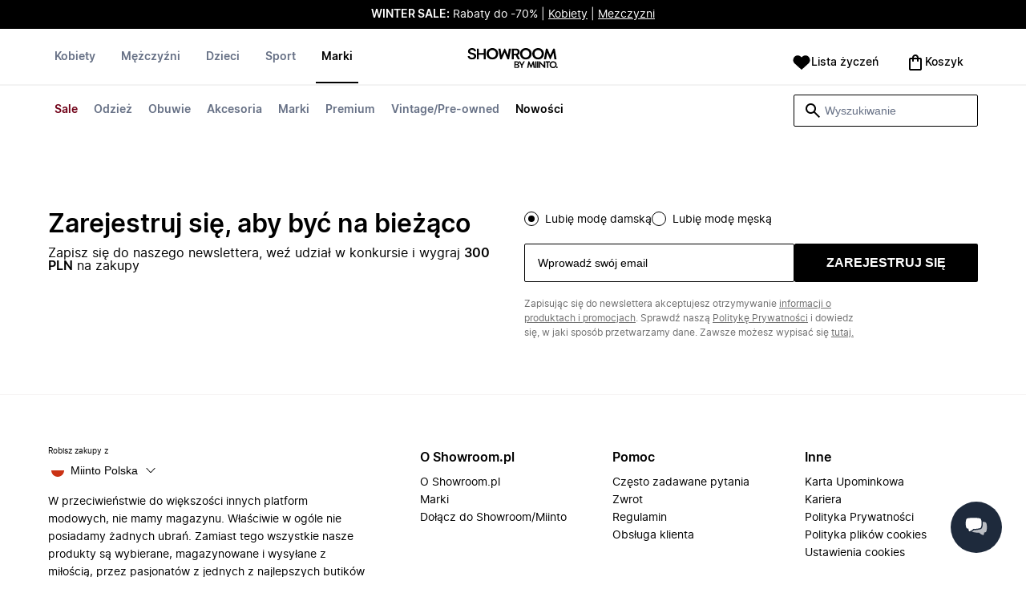

--- FILE ---
content_type: text/html
request_url: https://www.showroom.pl/brands/alberto
body_size: 141089
content:
<!doctype html>
<html lang="pl">
  <head>
  <meta charset="UTF-8">
  <meta name="theme-color" content="#ffffff"/>
  <meta name="viewport" content="width=device-width, initial-scale=1.0, maximum-scale=1.0, shrink-to-fit=no" />
  <meta name="google-site-verification" content="_VQOMyNGJf3RXn4QripxyJ1HCED04JLEVkszf9KJ524" />
  <meta name="msapplication-TileColor" content="#ffffff">
  <meta name="msapplication-TileImage" content="/ms-icon-144x144.png">

  
    <link rel="apple-touch-icon" sizes="57x57" href="/assets/favicons/pl/apple-icon-57x57.png">
    <link rel="apple-touch-icon" sizes="60x60" href="/assets/favicons/pl/apple-icon-60x60.png">
    <link rel="apple-touch-icon" sizes="72x72" href="/assets/favicons/pl/apple-icon-72x72.png">
    <link rel="apple-touch-icon" sizes="76x76" href="/assets/favicons/pl/apple-icon-76x76.png">
    <link rel="apple-touch-icon" sizes="114x114" href="/assets/favicons/pl/apple-icon-114x114.png">
    <link rel="apple-touch-icon" sizes="120x120" href="/assets/favicons/pl/apple-icon-120x120.png">
    <link rel="apple-touch-icon" sizes="144x144" href="/assets/favicons/pl/apple-icon-144x144.png">
    <link rel="apple-touch-icon" sizes="152x152" href="/assets/favicons/pl/apple-icon-152x152.png">
    <link rel="apple-touch-icon" sizes="180x180" href="/assets/favicons/pl/apple-icon-180x180.png">
    <link rel="icon" type="image/png" sizes="192x192" href="/assets/favicons/pl/android-icon-192x192.png">
    <link rel="icon" type="image/png" sizes="32x32" href="/assets/favicons/pl/favicon-32x32.png">
    <link rel="icon" type="image/png" sizes="96x96" href="/assets/favicons/pl/favicon-96x96.png">
    <link rel="icon" type="image/png" sizes="16x16" href="/assets/favicons/pl/favicon-16x16.png">
  

  <link rel="stylesheet" href="/assets/fonts/fonts.css" media="print" onload="this.media='all'">
  <link rel="stylesheet" href="/assets/css/common.css" media="print" onload="this.media='all'">
  <link rel="stylesheet" href="/assets/css/plp.css" media="print" onload="this.media='all'">
  <link rel="stylesheet" href="/assets/css/dixa.css" media="print" onload="this.media='all'">
  <link rel="manifest" href="/assets/manifest/pl.json">
  <style><no value></style>

  <script>
    var internalAnalyticsUrl = "https://api-internal-analytics-uat-global.miinto.net"
  </script>

  <script src="/assets/scripts/internal-analytics-client.js?v=602fe5dbbdc1c395c6f4ae7933750b0f"></script>

  <script defer id="CookieConsent" src="https://policy.app.cookieinformation.com/uc.js" data-culture="PL"></script>
  <script>
    if ("serviceWorker" in navigator) {
      window.addEventListener("load", function () {
        navigator.serviceWorker.register("/static/sw/sw.js", {
          scope: "/",
        });
      });
    }
  </script>

  
    <script id="placeToInsertGTMScriptsBefor"></script>
    <script>
      var dataLayerValuesFromTheServer = [{"page_type":"Other","pageTitle":"Kupuj kolekcje ALBERTO online na Showroom","pageMetaDescription":"Odkryj naszą selekcję odzieży i dodatków ALBERTO. Kupuj starannie dobrane kolekcje z najlepszych butików modowych na świecie - tylko na Showroom.","pageMetaKeywords":"","fitpredictor_user_email_hashed":"","device":"Web","pageUrl":"/head_section","userId":0,"currency":"PLN"}];
      if (window.dataLayer) {
          window.dataLayer = window.dataLayer.concat(dataLayerValuesFromTheServer)
      } else {
          var dataLayer = dataLayerValuesFromTheServer;
      }
    </script>
    <style>.async-hide { opacity: 0 !important} </style>
    <script>(function(a,s,y,n,c,h,i,d,e){s.className+=' '+y;h.start=1*new Date;
    h.end=i=function(){s.className=s.className.replace(RegExp(' ?'+y),'')};
    (a[n]=a[n]||[]).hide=h;setTimeout(function(){i();h.end=null},c);h.timeout=c;
    })(window,document.documentElement,'async-hide','dataLayer',4000,
    {'GTM-N6FHJ4M':true});</script>

    <!-- Google Tag Manager -->
    <script>(function(w,d,s,l,i){w[l]=w[l]||[];w[l].push({'gtm.start':
    new Date().getTime(),event:'gtm.js'});var f=d.getElementById(s),
    j=d.createElement('script'),dl=l!='dataLayer'?'&l='+l:'';j.async=true;j.src=
    '//www.googletagmanager.com/gtm.js?id='+i+dl+'&gtm_cookies_win=x';
    j.addEventListener('load', function() {
      var _ge = new CustomEvent('gtm_loaded', { bubbles: true });
      d.dispatchEvent(_ge);
    });
    f.parentNode.insertBefore(j,f);
    })(window,document,'placeToInsertGTMScriptsBefor','dataLayer','GTM-N6FHJ4M');</script>
    <!-- End Google Tag Manager -->

    <script>
      window.dataLayer = window.dataLayer || [];
      function gtag(){dataLayer.push(arguments);}
      gtag('consent', 'default', {
          ad_storage: 'denied',
          analytics_storage: 'denied',
          wait_for_update: 500,
      });
      gtag('set', 'ads_data_redaction', true);
      gtag('js', new Date());
      gtag('config', 'GTM-N6FHJ4M');
    </script>

  <script>
    window.__STRATEGY__ = "plpbrand";
  </script>
  <title>Kupuj kolekcje ALBERTO online na Showroom</title>
<meta name="description" content="Odkryj naszą selekcję odzieży i dodatków ALBERTO. Kupuj starannie dobrane kolekcje z najlepszych butików modowych na świecie - tylko na Showroom.">
<meta name="robots" content="index, follow">
<meta property="og:type" content="website" />
<meta property="og:title" content="Kupuj kolekcje ALBERTO online na Showroom" />
<meta property="og:description" content="Odkryj naszą selekcję odzieży i dodatków ALBERTO. Kupuj starannie dobrane kolekcje z najlepszych butików modowych na świecie - tylko na Showroom." />
<meta property="og:url" content="https://www.showroom.pl/brands/alberto" />
<link rel="canonical" href="https://www.showroom.pl/brands/alberto">


</head>
  
  <body>
    <div id="plp">
      <style>--sxs{--sxs:0 t-jIWXJA}@media{:root,.t-jIWXJA{--colors-black8:#262626;--colors-black9:#222222;--colors-black10:#333333;--colors-black11:#6F6F6F;--colors-black12:#000000;--colors-white:#FFFFFF;--colors-steel1:#848c9d;--colors-steel2:#757e91;--colors-steel3:#667085;--colors-steel4:#5b6477;--colors-steel5:#51596a;--colors-grey1:#FCFCFC;--colors-grey2:#F8F8F8;--colors-grey3:#F3F3F3;--colors-grey4:#EDEDED;--colors-grey5:#E8E8E8;--colors-grey6:#E2E2E2;--colors-grey7:#DBDBDB;--colors-grey8:#C7C7C7;--colors-grey9:#8F8F8F;--colors-grey10:#858585;--colors-grey11:#6F6F6F;--colors-grey12:#171717;--colors-beige1:#FDFCFC;--colors-beige2:#F9F7F7;--colors-beige3:#F5F3F3;--colors-beige4:#F0EDED;--colors-beige5:#ECE8E8;--colors-beige6:#E8E2E2;--colors-beige7:#E2DBDB;--colors-beige8:#D3C7C7;--colors-beige9:#9B8F8F;--colors-beige10:#938585;--colors-beige11:#7D6F6F;--colors-beige12:#140606;--colors-burgundy1:#FFFBFD;--colors-burgundy2:#FEF6F9;--colors-burgundy3:#F6EAED;--colors-burgundy4:#F2E3E7;--colors-burgundy5:#EBD4DA;--colors-burgundy6:#DEB8C1;--colors-burgundy7:#D6A6B1;--colors-burgundy8:#CC909D;--colors-burgundy9:#700016;--colors-burgundy10:#66000E;--colors-burgundy11:#520008;--colors-burgundy12:#180004;--colors-tomato1:#FFFCFC;--colors-tomato2:#FFF8F7;--colors-tomato3:#FFF0EE;--colors-tomato4:#FFE6E2;--colors-tomato5:#FDD8D3;--colors-tomato6:#FAC7BE;--colors-tomato7:#F3B0A2;--colors-tomato8:#EA9280;--colors-tomato9:#E54D2E;--colors-tomato10:#DB4324;--colors-tomato11:#CA3214;--colors-tomato12:#341711;--colors-grass1:#FBFEFB;--colors-grass2:#F3FCF3;--colors-grass3:#EBF9EB;--colors-grass4:#DFF3DF;--colors-grass5:#CEEBCF;--colors-grass6:#B7DFBA;--colors-grass7:#97CF9C;--colors-grass8:#65BA75;--colors-grass9:#46A758;--colors-grass10:#3D9A50;--colors-grass11:#297C3B;--colors-grass12:#1B311E;--colors-amber1:#FEFDFB;--colors-amber2:#FFF9ED;--colors-amber3:#FFF4D5;--colors-amber4:#FFECBC;--colors-amber5:#FFE3A2;--colors-amber6:#FFD386;--colors-amber7:#F3BA63;--colors-amber8:#EE9D2B;--colors-amber9:#FFB224;--colors-amber10:#FFA01C;--colors-amber11:#AD5700;--colors-amber12:#4E2009;--colors-blue1:#FBFDFF;--colors-blue2:#F5FAFF;--colors-blue3:#EDF6FF;--colors-blue4:#E1F0FF;--colors-blue5:#CEE7FE;--colors-blue6:#B7D9F8;--colors-blue7:#96C7F2;--colors-blue8:#5EB0EF;--colors-blue9:#0090FF;--colors-blue10:#0081F1;--colors-blue11:#006ADC;--colors-blue12:#00254D;--colors-opacity1:rgba(0, 0, 0, 0.05);--colors-opacity2:rgba(0, 0, 0, 0.1);--colors-opacity3:rgba(0, 0, 0, 0.2);--colors-opacity4:rgba(0, 0, 0, 0.3);--colors-opacity5:rgba(0, 0, 0, 0.4);--colors-opacity6:rgba(0, 0, 0, 0.5);--colors-opacity7:rgba(0, 0, 0, 0.6);--colors-opacity8:rgba(0, 0, 0, 0.7);--colors-opacity9:rgba(0, 0, 0, 0.8);--colors-opacity10:rgba(0, 0, 0, 0.9);--colors-opacity11:rgb(0, 0, 0);--fontSizes-text4Xl:48px;--fontSizes-text3Xl:40px;--fontSizes-text2Xl:32px;--fontSizes-textXl:24px;--fontSizes-textLg:20px;--fontSizes-textBase:16px;--fontSizes-textSm:14px;--fontSizes-textXs:12px;--fontSizes-text2Xs:10px;--fontWeights-regular:400;--fontWeights-medium:500;--fontWeights-semiBold:600;--fontWeights-bold:700;--lineHeights-text4Xl:56px;--lineHeights-text3Xl:48px;--lineHeights-text2Xl:40px;--lineHeights-textXl:36px;--lineHeights-textLg:32px;--lineHeights-textBase:24px;--lineHeights-textSm:22px;--lineHeights-textXs:18px;--lineHeights-text2Xs:16px;--fonts-sans:'Inter', sans-serif}}--sxs{--sxs:1 k-iCEKFz k-ITCFc k-jbPmLQ edypwf}@media{@keyframes k-iCEKFz{0%{transform:scale(1)}50%{transform:scale(1.1)}}@keyframes k-ITCFc{from{transform:translateX(-100%)}to{transform:translateX(0%)}}@keyframes k-jbPmLQ{from{transform:translateX(0%)}to{transform:translateX(-100%)}}*{margin:0;padding:0;box-sizing:border-box}html{touch-action:manipulation}html,body{font-family:'Inter', sans-serif;height:100%;width:100%;-moz-osx-font-smoothing:grayscale;-webkit-font-smoothing:antialiased;text-rendering:optimizeLegibility}a{-webkit-tap-highlight-color:rgba(0, 0, 0, 0)}button{cursor:default;outline:none}}--sxs{--sxs:2 c-bdYtjD c-PJLV c-jMrfUZ c-hFGPfh c-hTWDRh c-gWfLcr c-dgYHFY c-fNBcZn c-jGndQ c-cIdiJW c-fuKDPN c-jtoHJj c-euvwkQ c-cmpvrW c-kSflVB c-bSMcqW c-hHczTq c-jIamXV c-wYbzn c-cpdcLN c-jVwFOG c-bkAZOM c-bPRzGn c-bRmaID c-haUwlz c-fWhZOE c-drilHR c-fkLskC c-iSXmKl c-jMtymh c-gWEtwx c-iUYqsq c-hakyQ c-hOcsoX c-gmHjbo c-CIXfS c-jxHTcr c-gqCOKV c-hfNkDq c-bJAcWD c-fZZjup c-lkeMPY c-hZZYhF c-iQWzLa c-kIEWo c-hobrPJ c-jzRoFo}@media{.c-bdYtjD{width:100%;align-items:center;justify-content:center;text-align:center;position:sticky;top:0;z-index:10}@media (min-width:1025px){.c-bdYtjD{position:relative}}.c-bdYtjD p,.c-bdYtjD span,.c-bdYtjD a{color:var(--colors-white)}.c-jMrfUZ{-webkit-hyphens:auto;hyphens:auto}.c-jMrfUZ a{text-decoration:underline;color:inherit}.c-hFGPfh{width:100%;position:sticky;top:30px;z-index:20;background-color:var(--colors-white)}@media (min-width:801px){.c-hFGPfh{top:32px}}@media (min-width:1025px){.c-hFGPfh{position:relative;top:0}}.c-hTWDRh{max-wwidth:calc(100% - 120px);margin-left:auto;margin-right:auto;padding-bottom:16px;border-bottom:1px solid var(--colors-beige3)}@media (min-width:1025px){.c-hTWDRh{border-bottom:none;padding:24px 60px 0}}@media (min-width:1600px){.c-hTWDRh{max-width:1440px;padding:24px 0 0}}.c-dgYHFY{position:relative;width:100%;display:flex;justify-content:space-between;align-items:center;padding:0 8px;background-color:var(--colors-white)}.c-fNBcZn{cursor:pointer;background-color:var(--colors-white);color:var(--colors-black12);height:48px;width:48px;border-radius:2px;border:none;display:flex;align-items:center;justify-content:center;column-gap:8px}.c-fNBcZn:hover{color:var(--colors-black10)}.c-fNBcZn:hover.icon-button-counter{background-color:var(--colors-burgundy10)}.c-fNBcZn:focus-visible{outline:2px solid var(--colors-blue7);outline-offset:1px}.c-fNBcZn:active{background-color:var(--colors-white);color:var(--colors-black11)}.c-fNBcZn:active.icon-button-counter{background-color:var(--colors-burgundy11)}.c-fNBcZn:disabled{background-color:var(--colors-white);color:var(--colors-black11);cursor:not-allowed}.c-fNBcZn:disabled.icon-button-counter{background-color:var(--colors-black11)}.c-cIdiJW{text-decoration:none}.c-jGndQ{position:absolute;top:50%;left:50%;transform:translate(-50%,-50%)}.c-fuKDPN{display:flex;;justify-content:flex-end}.c-cmpvrW{position:relative}.c-kSflVB{display:flex;justify-content:space-between;align-items:center;gap:16px}.c-bSMcqW{position:relative;width:100%}.c-hHczTq{position:absolute;top:50%;transform:translateY(-50%);cursor:pointer}.c-jIamXV{width:100%;font-size:var(--fontSizes-textSm);line-height:var(--lineHeights-textSm);background:var(--colors-white);color:var(--colors-black12);height:40px;border-radius:2px;border:1px solid var(--colors-black12)}.c-jIamXV::-webkit-search-cancel-button,.c-jIamXV::-webkit-search-decoration,.c-jIamXV::-webkit-search-results-button,.c-jIamXV::-webkit-search-results-decoration{display:none}.c-jIamXV::placeholder{opacity:1;color:var(--colors-steel3)}.c-jIamXV:hover{color:var(--colors-black10)}@media (min-width:1025px){.c-jIamXV:hover{box-shadow:0 0 0 1px var(--colors-black10)}}.c-jIamXV:focus,.c-cmpvrW:focus-within .c-jIamXV{outline:none;box-shadow:none;color:var(--colors-black12)}.c-euvwkQ{padding:0 20px}.c-jtoHJj{z-index:-1;transition:margin-top 0.3s, opacity 0.3s}.c-wYbzn{position:fixed;top:0;left:0;width:100vw;height:100dvh;background-color:rgba(0, 0, 0, 0.5);transition:opacity 200ms ease-in-out;opacity:0;pointer-events:none}.c-cpdcLN{position:fixed;top:0;display:flex;flex-direction:column;gap:24px;width:calc(100% - 28px);background-color:var(--colors-white);height:100dvh;padding:16px;transform:translateX(-100%)}.c-jVwFOG{display:flex;align-items:center;justify-content:space-between}.c-bkAZOM{width:24px;height:24px}.c-bPRzGn{display:flex;flex-direction:column;gap:24px;height:100%;overflow:hidden}.c-bRmaID{list-style:none;display:flex;flex-direction:row;align-items:flex-start;gap:24px;border-bottom:1px solid var(--colors-grey4);min-height:44px;overflow-y:auto}.c-haUwlz{display:block;color:var(--colors-steel3);font-weight:var(--fontWeights-semiBold);font-size:var(--fontSizes-textSm);line-height:var(--lineHeights-textSm);border-bottom:2px solid transparent;padding:0 0 19px;background:transparent;border:none;cursor:pointer;text-decoration:none}.c-fWhZOE{list-style:none;display:flex;flex-direction:column;flex-grow:1;overflow-y:auto}.c-drilHR{display:flex;justify-content:space-between;align-items:center;color:var(--colors-black12);font-size:var(--fontSizes-textSm);font-weight:var(--fontWeights-semiBold);line-height:var(--lineHeights-textSm);padding-top:8px;padding-bottom:8px;text-decoration:none}.c-fkLskC{list-style:none;display:flex;flex-direction:column;gap:16px;padding-top:24px;border-top:1px solid var(--colors-grey4);margin-top:auto;height:auto}.c-iSXmKl{color:var(--colors-black12);font-weight:var(--fontWeights-regular);font-size:var(--fontSizes-textSm);line-height:var(--lineHeights-textSm);text-decoration:none}.c-gWfLcr{display:flex;flex-direction:column;position:relative;z-index:20;width:100%}.c-gWEtwx{display:flex;justify-content:flex-start;position:relative;min-height:44px;flex:1}.c-gWEtwx > ul{margin-right:16px}.c-gWEtwx ul:last-of-type{margin-right:0}.c-iUYqsq{display:flex;justify-content:flex-start;flex-direction:row;list-style:none}.c-hakyQ{display:block}.c-hOcsoX{display:inline-block;outline:none;cursor:pointer;font-size:var(--fontSizes-textSm);line-height:var(--lineHeights-textSm);font-weight:var(--fontWeights-semiBold);text-decoration-line:none}.c-gmHjbo{width:max-content;display:none;justify-content:flex-start;flex-direction:row;list-style:none;position:absolute;top:44px;padding-top:14px;padding-bottom:14px;left:0}.c-gmHjbo > *{margin-right:4px}.c-gmHjbo li:last-of-type{margin-right:0}.c-CIXfS{position:absolute;width:100vw;margin-top:14px;background:var(--colors-white);padding:18px 68px 36px;border-bottom:1px solid var(--colors-beige3);border-top:2px solid var(--colors-beige3);z-index:20}@media (min-width:1025px){.c-CIXfS{left:-60px;padding:18px 68px 36px}}@media (min-width:1600px){.c-CIXfS{left:calc((100vw - 1440px) / -2)}}.c-jxHTcr{display:flex;justify-content:flex-start;align-items:flex-start;flex-wrap:wrap;gap:16px;margin-left:auto;margin-right:auto;width:100%}.c-jxHTcr > *{width:220px}@media (min-width:1600px){.c-jxHTcr{padding-left:8px;padding-right:8px;max-width:1440px}}.c-gqCOKV{padding:4px 0;display:flex;flex-direction:column;row-gap:8px}.c-hfNkDq{display:flex;flex-direction:column;row-gap:8px}.c-bJAcWD{list-style:none;font-weight:var(--fontWeights-regular)}.c-fZZjup{font-size:var(--fontSizes-textSm);line-height:var(--lineHeights-textSm);transition:background 300ms;cursor:pointer;text-decoration-line:none;padding:4px 0;outline:none}.c-lkeMPY{flex:1;display:flex;justify-content:flex-end;align-items:baseline}.c-hZZYhF{position:relative;background-color:var(--colors-white);min-height:48px;border-radius:2px;border:none;display:inline-flex;align-items:center;justify-content:center;column-gap:8px;color:var(--colors-black12);cursor:pointer;padding-left:16px;padding-right:16px;text-decoration:none}.c-hZZYhF:hover{color:var(--colors-black10)}.c-hZZYhF:hover .c-bzUdWo{background-color:var(--colors-burgundy10)}.c-hZZYhF:focus-visible{outline:2px solid var(--colors-blue7);outline-offset:1px}.c-hZZYhF:active{background-color:var(--colors-white);color:var(--colors-black11)}.c-hZZYhF:active .c-bzUdWo{background-color:var(--colors-burgundy11)}.c-hZZYhF:disabled{background-color:var(--colors-white);color:var(--colors-black11);cursor:not-allowed}.c-hZZYhF:disabled .c-bzUdWo{background-color:var(--colors-black11)}.c-iQWzLa{font-size:var(--fontSizes-textBase);line-height:var(--lineHeights-textBase);font-weight:var(--fontWeights-medium)}.c-kIEWo{display:inline;position:relative}.c-kIEWo .c-hZZYhF{z-index:20;border-width:2px 2px 0px 2px;border-radius:2px 2px 0px 0px;border-style:solid}.c-hobrPJ{position:absolute;top:58px}.c-jMtymh{display:flex;justify-content:space-between;align-items:flex-start;position:relative}@media (min-width:1025px){.c-jMtymh{min-height:108px}}.c-jzRoFo{display:none;position:absolute;width:100%;left:0;top:69px;border:1px solid var(--colors-grey3)}}--sxs{--sxs:3 c-PJLV-hyPGYo-size-small c-jMrfUZ-dYJjti-weight-regular c-jMrfUZ-cWyRje-size-textXs c-PJLV-dHfCCy-size-medium c-PJLV-jzpQJo-size-large c-jMrfUZ-hBPrlC-size-textSm c-fNBcZn-cmpvrW-position-relative c-jtoHJj-ecFJRE-isScrolling-false c-hHczTq-jWtlNf-size-xs c-jIamXV-cnZPbs-size-xs c-haUwlz-jXCMkU-active-true c-drilHR-cfraru-variant-primary c-hOcsoX-cKAwkL-variant-primary c-gmHjbo-dhzjXW-visible-true c-hOcsoX-jowzJi-variant-secondary c-CIXfS-kBYYkb-visible-false c-fZZjup-dFZANM-variant-external c-fZZjup-jAZbuB-variant-default c-hZZYhF-jIGKny-variant-header c-kIEWo-hkfENb-isOpen-false c-hobrPJ-czsSGP-position-right}@media{.c-PJLV-hyPGYo-size-small{padding:6px}.c-jMrfUZ-dYJjti-weight-regular{font-weight:var(--fontWeights-regular)}.c-jMrfUZ-cWyRje-size-textXs{font-size:var(--fontSizes-textXs);line-height:var(--lineHeights-textXs)}.c-PJLV-dHfCCy-size-medium{padding:7px;column-gap:10px}.c-PJLV-jzpQJo-size-large{padding:7px;column-gap:12px}.c-jMrfUZ-hBPrlC-size-textSm{font-size:var(--fontSizes-textSm);line-height:var(--lineHeights-textSm)}.c-fNBcZn-cmpvrW-position-relative{position:relative}.c-hHczTq-jWtlNf-size-xs{left:12px}.c-jIamXV-cnZPbs-size-xs{padding-left:42px;padding-right:42px}.c-jtoHJj-ecFJRE-isScrolling-false{margin-top:0px;opacity:1}.c-haUwlz-jXCMkU-active-true{color:var(--colors-black12);border-bottom:2px solid var(--colors-black12)}.c-drilHR-cfraru-variant-primary{font-size:var(--fontSizes-textSm)}.c-hOcsoX-cKAwkL-variant-primary{padding:0 8px 20px;---shadowColor:transparent;box-shadow:0 3px 0 -1px var(---shadowColor);transition:box-shadow 300ms;color:var(--colors-steel3);background:var(--colors-white)}.c-hOcsoX-cKAwkL-variant-primary:hover{---shadowColor:var(--colors-black12);color:var(--colors-black12)}.c-hOcsoX-cKAwkL-variant-primary:active{---shadowColor:var(--colors-black11);color:var(--colors-black11)}.c-hOcsoX-cKAwkL-variant-primary:focus-visible{outline:2px solid var(--colors-blue7);outline-offset:1px}.c-gmHjbo-dhzjXW-visible-true{display:flex}.c-hOcsoX-jowzJi-variant-secondary{padding:8px;color:var(--colors-steel3);background:var(--colors-white)}.c-hOcsoX-jowzJi-variant-secondary:hover{color:var(--colors-steel5)}.c-hOcsoX-jowzJi-variant-secondary:active{color:var(--colors-steel4)}.c-hOcsoX-jowzJi-variant-secondary:focus-visible{background-color:var(--colors-blue3)}.c-CIXfS-kBYYkb-visible-false{display:none}.c-fZZjup-dFZANM-variant-external:hover{text-decoration-line:underline}.c-fZZjup-dFZANM-variant-external:focus-visible{text-decoration:underline;background:var(--colors-blue3)}.c-fZZjup-dFZANM-variant-external:active{text-decoration:underline;color:var(--colors-black11)}.c-fZZjup-jAZbuB-variant-default:hover{color:var(--colors-black10);text-decoration-line:underline}.c-fZZjup-jAZbuB-variant-default:focus-visible{text-decoration:underline;background:var(--colors-blue3)}.c-fZZjup-jAZbuB-variant-default:active{text-decoration:underline;color:var(--colors-black11)}.c-hZZYhF-jIGKny-variant-header{min-height:34px}.c-hZZYhF-jIGKny-variant-header .c-bzUdWo{top:0}.c-hZZYhF-jIGKny-variant-header .c-iQWzLa{font-size:var(--fontSizes-textSm);line-height:var(--lineHeights-textSm);font-weight:var(--fontWeights-medium)}.c-kIEWo-hkfENb-isOpen-false .c-hZZYhF{border-color:transparent}.c-hobrPJ-czsSGP-position-right{right:0}}--sxs{--sxs:4 c-hHczTq-jSbexE-size-sm c-hHczTq-fFHmqo-size-md c-hHczTq-kYDDEP-size-lg c-jIamXV-jlmIOD-size-sm c-jIamXV-foiScX-size-md c-jIamXV-jzsFHz-size-lg c-jzRoFo-fheUDw-isVisible-true}@media{@media (min-width:481px){.c-hHczTq-jSbexE-size-sm{left:12px}}@media (min-width:801px){.c-hHczTq-fFHmqo-size-md{left:12px}}@media (min-width:1025px){.c-hHczTq-kYDDEP-size-lg{left:12px}}@media (min-width:481px){.c-jIamXV-jlmIOD-size-sm{padding-left:42px;padding-right:42px}}@media (min-width:801px){.c-jIamXV-foiScX-size-md{padding-left:42px;padding-right:42px}}@media (min-width:1025px){.c-jIamXV-jzsFHz-size-lg{padding-left:38px;padding-right:30px;width:230px;height:40px}}@media (min-width:1025px){.c-jIamXV-jzsFHz-size-lg:focus,.c-cmpvrW:focus-within .c-jIamXV-jzsFHz-size-lg{box-shadow:0 0 0 1px var(--colors-black12)}}@media (min-width:1025px){.c-jIamXV-jzsFHz-size-lg:focus::placeholder,.c-cmpvrW:focus-within .c-jIamXV-jzsFHz-size-lg::placeholder{color:var(--colors-steel3)}}@media (min-width:1025px){.c-jzRoFo-fheUDw-isVisible-true{display:block}}}--sxs{--sxs:6 c-bdYtjD-inVHKY-css c-fNBcZn-ilexLGO-css c-drilHR-ieCDATJ-css c-drilHR-iTGGkD-css c-drilHR-iiZJyeq-css c-hOcsoX-iejQzbb-css c-hOcsoX-ijnEyTJ-css c-fZZjup-ibdDtCs-css c-fZZjup-ikBvgqv-css c-fZZjup-iJzunS-css c-fZZjup-idziiCd-css c-fZZjup-ietXtMo-css c-hOcsoX-iisgyOJ-css c-fZZjup-ieBVShz-css c-fZZjup-igYpZYo-css c-hOcsoX-igQHlOs-css}@media{@initial{.c-bdYtjD-inVHKY-css{display:flex;background-color:#000000}}@media (min-width:360px){.c-bdYtjD-inVHKY-css{display:flex;background-color:#000000}}@media (min-width:481px){.c-bdYtjD-inVHKY-css{display:flex;background-color:#000000}}@media (min-width:801px){.c-bdYtjD-inVHKY-css{display:flex;background-color:#000000}}@media (min-width:1025px){.c-bdYtjD-inVHKY-css{display:flex;background-color:#000000}}@media (min-width:1600px){.c-bdYtjD-inVHKY-css{display:flex;background-color:#000000}}.c-fNBcZn-ilexLGO-css{width:34px}@media (min-width:360px){.c-drilHR-ieCDATJ-css{color:#700017}}@media (min-width:360px){.c-drilHR-ieCDATJ-css:hover{color:#700017}}.c-drilHR-iiZJyeq-css{font-weight:bold}@media (min-width:801px){.c-hOcsoX-ijnEyTJ-css{color:#700017}}@media (min-width:801px){.c-hOcsoX-ijnEyTJ-css:hover{color:#700017;---shadowColor:#700017}}.c-fZZjup-ibdDtCs-css{color:var(--colors-black12);font-weight:var(--fontWeights-regular)}@media (min-width:801px){.c-fZZjup-ibdDtCs-css{color:#700017}}@media (min-width:801px){.c-fZZjup-ibdDtCs-css:hover{color:#700017;---shadowColor:#700017}}.c-fZZjup-ibdDtCs-css{font-weight:bold}.c-fZZjup-ikBvgqv-css{color:var(--colors-black12);font-weight:var(--fontWeights-regular)}.c-fZZjup-iJzunS-css{color:var(--colors-black12);font-weight:var(--fontWeights-regular);font-weight:bold}.c-fZZjup-idziiCd-css{color:var(--colors-black12);font-weight:var(--fontWeights-regular)}@media (min-width:801px){.c-fZZjup-idziiCd-css{color:#000000}}@media (min-width:801px){.c-fZZjup-idziiCd-css:hover{color:#000000;---shadowColor:#000000}}.c-fZZjup-idziiCd-css{font-weight:bold}.c-fZZjup-ietXtMo-css{color:var(--colors-black12);font-weight:var(--fontWeights-regular)}@media (min-width:801px){.c-fZZjup-ietXtMo-css{color:#000000}}@media (min-width:801px){.c-fZZjup-ietXtMo-css:hover{color:#000000;---shadowColor:#000000}}@media (min-width:801px){.c-hOcsoX-iisgyOJ-css{color:#000000}}@media (min-width:801px){.c-hOcsoX-iisgyOJ-css:hover{color:#000000;---shadowColor:#000000}}.c-hOcsoX-iisgyOJ-css{font-weight:bold}.c-fZZjup-ieBVShz-css{color:var(--colors-black12);font-weight:var(--fontWeights-regular)}@media (min-width:801px){.c-fZZjup-ieBVShz-css{color:#000000}}@media (min-width:801px){.c-fZZjup-ieBVShz-css:hover{color:#000000;---shadowColor:#000000}}.c-fZZjup-igYpZYo-css{color:var(--colors-black12);font-weight:var(--fontWeights-regular)}@media (min-width:801px){.c-hOcsoX-igQHlOs-css{color:#700017}}@media (min-width:801px){.c-hOcsoX-igQHlOs-css:hover{color:#700017;---shadowColor:#700017}}.c-hOcsoX-igQHlOs-css{font-weight:bold}}.fresnel-container{margin:0;padding:0;}
@media not all and (min-width:0px) and (max-width:480.98px){.fresnel-at-xs{display:none!important;}}
@media not all and (min-width:481px) and (max-width:800.98px){.fresnel-at-sm{display:none!important;}}
@media not all and (min-width:801px) and (max-width:1024.98px){.fresnel-at-md{display:none!important;}}
@media not all and (min-width:1025px){.fresnel-at-lg{display:none!important;}}
@media not all and (max-width:480.98px){.fresnel-lessThan-sm{display:none!important;}}
@media not all and (max-width:800.98px){.fresnel-lessThan-md{display:none!important;}}
@media not all and (max-width:1024.98px){.fresnel-lessThan-lg{display:none!important;}}
@media not all and (min-width:481px){.fresnel-greaterThan-xs{display:none!important;}}
@media not all and (min-width:801px){.fresnel-greaterThan-sm{display:none!important;}}
@media not all and (min-width:1025px){.fresnel-greaterThan-md{display:none!important;}}
@media not all and (min-width:0px){.fresnel-greaterThanOrEqual-xs{display:none!important;}}
@media not all and (min-width:481px){.fresnel-greaterThanOrEqual-sm{display:none!important;}}
@media not all and (min-width:801px){.fresnel-greaterThanOrEqual-md{display:none!important;}}
@media not all and (min-width:1025px){.fresnel-greaterThanOrEqual-lg{display:none!important;}}
@media not all and (min-width:0px) and (max-width:480.98px){.fresnel-between-xs-sm{display:none!important;}}
@media not all and (min-width:0px) and (max-width:800.98px){.fresnel-between-xs-md{display:none!important;}}
@media not all and (min-width:0px) and (max-width:1024.98px){.fresnel-between-xs-lg{display:none!important;}}
@media not all and (min-width:481px) and (max-width:800.98px){.fresnel-between-sm-md{display:none!important;}}
@media not all and (min-width:481px) and (max-width:1024.98px){.fresnel-between-sm-lg{display:none!important;}}
@media not all and (min-width:801px) and (max-width:1024.98px){.fresnel-between-md-lg{display:none!important;}}</style>
      <div class="mf-main-top-sticky">
        <div id="mf-plp-header-root"><div class="c-bdYtjD c-bdYtjD-inVHKY-css"><div class="fresnel-container fresnel-lessThan-md fresnel-:R5:"><div class="c-PJLV c-PJLV-hyPGYo-size-small"><div class="c-jMrfUZ c-jMrfUZ-dYJjti-weight-regular c-jMrfUZ-cWyRje-size-textXs"><p><strong style="color: rgb(255, 255, 255);">WINTER SALE:</strong><span style="color: rgb(255, 255, 255);"> Rabaty do -70% | </span><a href="https://www.showroom.pl/damskie/sale" rel="noopener noreferrer" target="_blank" style="color: rgb(255, 255, 255);">Kobiety</a><span style="color: rgb(255, 255, 255);"> | </span><a href="https://www.showroom.pl/meska/sale" rel="noopener noreferrer" target="_blank" style="color: rgb(255, 255, 255);">Mezczyzni</a></p></div></div></div><div class="fresnel-container fresnel-at-md fresnel-:R9:"><div class="c-PJLV c-PJLV-dHfCCy-size-medium"><div class="c-jMrfUZ c-jMrfUZ-dYJjti-weight-regular c-jMrfUZ-cWyRje-size-textXs"><p><strong style="color: rgb(255, 255, 255);">WINTER SALE:</strong><span style="color: rgb(255, 255, 255);"> Rabaty do -70% | </span><a href="https://www.showroom.pl/damskie/sale" rel="noopener noreferrer" target="_blank" style="color: rgb(255, 255, 255);">Kobiety</a><span style="color: rgb(255, 255, 255);"> | </span><a href="https://www.showroom.pl/meska/sale" rel="noopener noreferrer" target="_blank" style="color: rgb(255, 255, 255);">Mezczyzni</a></p></div></div></div><div class="fresnel-container fresnel-greaterThanOrEqual-lg fresnel-:Rd:"><div class="c-PJLV c-PJLV-jzpQJo-size-large"><div class="c-jMrfUZ c-jMrfUZ-dYJjti-weight-regular c-jMrfUZ-hBPrlC-size-textSm"><p><strong style="color: rgb(255, 255, 255);">WINTER SALE:</strong><span style="color: rgb(255, 255, 255);"> Rabaty do -70% | </span><a href="https://www.showroom.pl/damskie/sale" rel="noopener noreferrer" target="_blank" style="color: rgb(255, 255, 255);">Kobiety</a><span style="color: rgb(255, 255, 255);"> | </span><a href="https://www.showroom.pl/meska/sale" rel="noopener noreferrer" target="_blank" style="color: rgb(255, 255, 255);">Mezczyzni</a></p></div></div></div></div><header data-testid="header" class="c-hFGPfh"><div class="c-hTWDRh"><div class="fresnel-container fresnel-lessThan-lg fresnel-:R2m: c-gWfLcr"><div data-testid="mobile-header-logo-row" class="c-dgYHFY"><button title="Open menu" data-testid="icon-button" class="c-fNBcZn c-fNBcZn-cmpvrW-position-relative"><svg xmlns="http://www.w3.org/2000/svg" fill="currentColor" aria-hidden="true" viewBox="0 0 24 24" width="24" height="24"><path fill-rule="evenodd" d="M2.3 5.08C2.3 4.69341 2.6134 4.38 3 4.38H21C21.3866 4.38 21.7 4.69341 21.7 5.08C21.7 5.4666 21.3866 5.78 21 5.78H3C2.6134 5.78 2.3 5.4666 2.3 5.08ZM2.3 12.0031C2.3 11.6165 2.6134 11.3031 3 11.3031H21C21.3866 11.3031 21.7 11.6165 21.7 12.0031C21.7 12.3897 21.3866 12.7031 21 12.7031H3C2.6134 12.7031 2.3 12.3897 2.3 12.0031ZM3 18.2262C2.6134 18.2262 2.3 18.5396 2.3 18.9262C2.3 19.3128 2.6134 19.6262 3 19.6262H21C21.3866 19.6262 21.7 19.3128 21.7 18.9262C21.7 18.5396 21.3866 18.2262 21 18.2262H3Z" clip-rule="evenodd"></path></svg></button><a href="https://www.showroom.pl" title="Miinto Home" class="c-cIdiJW c-jGndQ"><div class="fresnel-container fresnel-lessThan-md fresnel-:R1cqm:"><svg width="114" height="26" viewBox="0 0 139 32" xmlns="http://www.w3.org/2000/svg"><defs><clipPath clipPathUnits="userSpaceOnUse" id="clip0_777_3160"><path d="m0 0h139v31.88h-139z"></path></clipPath></defs><g clip-path="url(#clip0_777_3160)"><g><path fill="black" d="m93.1 20.4h1.4l2.7 6.5 2.8-6.5h1.5l1.7 10.2h-2l-1-6.2-2.7 6.2h-0.7l-2.6-6.2-1 6.2h-2l1.9-10.2z"></path><path fill="black" d="m103.6 20.4h2v10.2h-2z"></path><path fill="black" d="m106.5 20.4h2v10.2h-2z"></path><path fill="black" d="m109.4 30.6v-10.2h1.4l6.2 6.8v-6.8h1.9v10.2h-1.3l-6.2-6.8v6.8z"></path><path fill="black" d="m123.8 22.2v8.4h-2v-8.4h-2.2v-1.8h6.5v1.8h-2.3z"></path><path fill-rule="evenodd" fill="black" d="m136.5 25.5c0 3.1-2.2 5.4-5.4 5.4-3.2 0-5.4-2.3-5.4-5.4 0-3.1 2.2-5.3 5.4-5.3 3.2 0 5.4 2.2 5.4 5.3zm-2 0c0-2-1.4-3.5-3.4-3.5-2 0-3.4 1.5-3.4 3.5 0 2.1 1.4 3.5 3.4 3.5 2 0 3.4-1.4 3.4-3.5z"></path><path fill="black" d="m137 30.8c-0.7 0-1.2-0.5-1.2-1.2 0-0.6 0.5-1.2 1.2-1.2 0.7 0 1.2 0.6 1.2 1.2 0 0.7-0.5 1.2-1.2 1.2z"></path><path fill-rule="evenodd" fill="black" d="m71.5 30.6zm0-10.2h3.9q1.1 0 1.8 0.4 0.8 0.3 1.1 0.9 0.4 0.6 0.4 1.4 0 0.6-0.2 1-0.3 0.5-0.7 0.8-0.4 0.2-0.9 0.4v0.1q0.6 0 1.1 0.3 0.5 0.3 0.8 0.8 0.3 0.6 0.3 1.4 0 0.7-0.4 1.4-0.4 0.6-1.1 1-0.8 0.3-2 0.3h-4.1zm3.7 4.4q0.5 0 0.8-0.2 0.4-0.2 0.6-0.5 0.3-0.4 0.3-0.8 0-0.6-0.4-1-0.5-0.4-1.3-0.4h-1.8v2.9zm0.1 4.3q1 0 1.5-0.4 0.4-0.4 0.4-1 0-0.5-0.2-0.8-0.2-0.4-0.6-0.6-0.5-0.2-1-0.2h-2.1v3z"></path><path fill="black" d="m78.4 20.4h2.1l2.5 4.5h0.1l2.5-4.5h2.1l-3.7 6.4v3.8h-1.9v-3.8l-3.7-6.4z"></path><path fill="black" d="m63.4 17.3h-2.3l-4.4-10.5-4.5 10.5h-2.4l-2.7-16.5h3.2l1.5 10.1 4.4-10.1h1.1l4.3 10.1 1.6-10.1h3.3l-3.1 16.5z"></path><path fill="black" d="m120.1 0.8h2.3l4.3 10.4 4.6-10.4h2.3l2.7 16.4h-3.2l-1.5-10.1-4.4 10.1h-1l-4.2-10.1-1.7 10.1h-3.2l3-16.4z"></path><path fill-rule="evenodd" fill="black" d="m98.1 8.7c0 5.1-3.7 8.7-8.9 8.7-5.3 0-8.9-3.6-8.9-8.7 0-5 3.6-8.7 8.9-8.7 5.2 0 8.9 3.7 8.9 8.7zm-3.4 0c0-3.3-2.3-5.7-5.5-5.7-3.3 0-5.6 2.4-5.6 5.7 0 3.4 2.3 5.8 5.6 5.8 3.2 0 5.5-2.4 5.5-5.8z"></path><path fill-rule="evenodd" fill="black" d="m46.7 8.7c0 5.1-3.6 8.7-8.9 8.7-5.2 0-8.9-3.6-8.9-8.7 0-5 3.7-8.7 8.9-8.7 5.3 0 8.9 3.7 8.9 8.7zm-3.3 0c0-3.3-2.3-5.7-5.6-5.7-3.2 0-5.5 2.4-5.5 5.7 0 3.4 2.3 5.8 5.5 5.8 3.3 0 5.6-2.4 5.6-5.8z"></path><path fill-rule="evenodd" fill="black" d="m116.9 8.7c0 5.1-3.6 8.7-8.9 8.7-5.2 0-8.9-3.6-8.9-8.7 0-5 3.7-8.7 8.9-8.7 5.3 0 8.9 3.7 8.9 8.7zm-3.3 0c0-3.3-2.3-5.7-5.6-5.7-3.2 0-5.5 2.4-5.5 5.7 0 3.4 2.3 5.8 5.5 5.8 3.3 0 5.6-2.4 5.6-5.8z"></path><path fill="black" d="m67.7 17.3v-16.5h6.2q1.9 0 3.1 0.6 1.3 0.7 2 1.9 0.7 1.2 0.7 2.8 0 1.5-0.7 2.7-0.7 1.2-2 1.8-1.3 0.6-3.2 0.6h-4.4v-2.4h4q1.1 0 1.8-0.4 0.7-0.3 1.1-0.9 0.3-0.6 0.3-1.5 0-0.8-0.3-1.5-0.4-0.6-1.1-0.9-0.7-0.3-1.8-0.3h-2.7v14h-3zm8.5-7.5l4.1 7.5h-3.4l-4-7.5z"></path><path fill="black" d="m9.8 4.9q-0.1-1.1-1-1.7-0.8-0.6-2.2-0.6-0.9 0-1.6 0.3-0.7 0.3-1.1 0.8-0.3 0.5-0.3 1.1 0 0.5 0.2 0.9 0.2 0.4 0.7 0.7 0.4 0.3 0.9 0.4 0.5 0.2 1 0.3l1.6 0.4q1 0.3 1.9 0.6 0.9 0.4 1.6 1 0.7 0.6 1.1 1.4 0.4 0.8 0.4 1.9 0 1.5-0.8 2.6-0.7 1.2-2.2 1.8-1.4 0.6-3.4 0.6c-1.4 0-2.5-0.2-3.4-0.6q-1.5-0.6-2.3-1.8-0.8-1.1-0.9-2.8h3q0.1 0.9 0.6 1.5 0.4 0.5 1.2 0.8 0.8 0.3 1.7 0.3c0.7 0 1.3-0.1 1.8-0.3q0.8-0.3 1.2-0.8 0.4-0.6 0.4-1.3 0-0.7-0.4-1.1-0.3-0.4-1-0.7-0.7-0.3-1.6-0.6l-1.9-0.5q-2.1-0.5-3.3-1.6-1.3-1.1-1.3-2.9 0-1.5 0.9-2.6 0.8-1.2 2.2-1.8 1.4-0.6 3.2-0.6 1.8 0 3.1 0.6 1.4 0.6 2.2 1.8 0.8 1.1 0.8 2.5h-3z"></path><path fill="black" d="m14 17.2v-16.3h3v6.8h7.6v-6.8h3v16.3h-3v-7h-7.6v7z"></path></g></g></svg></div><div class="fresnel-container fresnel-greaterThanOrEqual-md fresnel-:R2cqm:"><svg width="114" height="26" viewBox="0 0 139 32" xmlns="http://www.w3.org/2000/svg"><defs><clipPath clipPathUnits="userSpaceOnUse" id="clip0_777_3160"><path d="m0 0h139v31.88h-139z"></path></clipPath></defs><g clip-path="url(#clip0_777_3160)"><g><path fill="black" d="m93.1 20.4h1.4l2.7 6.5 2.8-6.5h1.5l1.7 10.2h-2l-1-6.2-2.7 6.2h-0.7l-2.6-6.2-1 6.2h-2l1.9-10.2z"></path><path fill="black" d="m103.6 20.4h2v10.2h-2z"></path><path fill="black" d="m106.5 20.4h2v10.2h-2z"></path><path fill="black" d="m109.4 30.6v-10.2h1.4l6.2 6.8v-6.8h1.9v10.2h-1.3l-6.2-6.8v6.8z"></path><path fill="black" d="m123.8 22.2v8.4h-2v-8.4h-2.2v-1.8h6.5v1.8h-2.3z"></path><path fill-rule="evenodd" fill="black" d="m136.5 25.5c0 3.1-2.2 5.4-5.4 5.4-3.2 0-5.4-2.3-5.4-5.4 0-3.1 2.2-5.3 5.4-5.3 3.2 0 5.4 2.2 5.4 5.3zm-2 0c0-2-1.4-3.5-3.4-3.5-2 0-3.4 1.5-3.4 3.5 0 2.1 1.4 3.5 3.4 3.5 2 0 3.4-1.4 3.4-3.5z"></path><path fill="black" d="m137 30.8c-0.7 0-1.2-0.5-1.2-1.2 0-0.6 0.5-1.2 1.2-1.2 0.7 0 1.2 0.6 1.2 1.2 0 0.7-0.5 1.2-1.2 1.2z"></path><path fill-rule="evenodd" fill="black" d="m71.5 30.6zm0-10.2h3.9q1.1 0 1.8 0.4 0.8 0.3 1.1 0.9 0.4 0.6 0.4 1.4 0 0.6-0.2 1-0.3 0.5-0.7 0.8-0.4 0.2-0.9 0.4v0.1q0.6 0 1.1 0.3 0.5 0.3 0.8 0.8 0.3 0.6 0.3 1.4 0 0.7-0.4 1.4-0.4 0.6-1.1 1-0.8 0.3-2 0.3h-4.1zm3.7 4.4q0.5 0 0.8-0.2 0.4-0.2 0.6-0.5 0.3-0.4 0.3-0.8 0-0.6-0.4-1-0.5-0.4-1.3-0.4h-1.8v2.9zm0.1 4.3q1 0 1.5-0.4 0.4-0.4 0.4-1 0-0.5-0.2-0.8-0.2-0.4-0.6-0.6-0.5-0.2-1-0.2h-2.1v3z"></path><path fill="black" d="m78.4 20.4h2.1l2.5 4.5h0.1l2.5-4.5h2.1l-3.7 6.4v3.8h-1.9v-3.8l-3.7-6.4z"></path><path fill="black" d="m63.4 17.3h-2.3l-4.4-10.5-4.5 10.5h-2.4l-2.7-16.5h3.2l1.5 10.1 4.4-10.1h1.1l4.3 10.1 1.6-10.1h3.3l-3.1 16.5z"></path><path fill="black" d="m120.1 0.8h2.3l4.3 10.4 4.6-10.4h2.3l2.7 16.4h-3.2l-1.5-10.1-4.4 10.1h-1l-4.2-10.1-1.7 10.1h-3.2l3-16.4z"></path><path fill-rule="evenodd" fill="black" d="m98.1 8.7c0 5.1-3.7 8.7-8.9 8.7-5.3 0-8.9-3.6-8.9-8.7 0-5 3.6-8.7 8.9-8.7 5.2 0 8.9 3.7 8.9 8.7zm-3.4 0c0-3.3-2.3-5.7-5.5-5.7-3.3 0-5.6 2.4-5.6 5.7 0 3.4 2.3 5.8 5.6 5.8 3.2 0 5.5-2.4 5.5-5.8z"></path><path fill-rule="evenodd" fill="black" d="m46.7 8.7c0 5.1-3.6 8.7-8.9 8.7-5.2 0-8.9-3.6-8.9-8.7 0-5 3.7-8.7 8.9-8.7 5.3 0 8.9 3.7 8.9 8.7zm-3.3 0c0-3.3-2.3-5.7-5.6-5.7-3.2 0-5.5 2.4-5.5 5.7 0 3.4 2.3 5.8 5.5 5.8 3.3 0 5.6-2.4 5.6-5.8z"></path><path fill-rule="evenodd" fill="black" d="m116.9 8.7c0 5.1-3.6 8.7-8.9 8.7-5.2 0-8.9-3.6-8.9-8.7 0-5 3.7-8.7 8.9-8.7 5.3 0 8.9 3.7 8.9 8.7zm-3.3 0c0-3.3-2.3-5.7-5.6-5.7-3.2 0-5.5 2.4-5.5 5.7 0 3.4 2.3 5.8 5.5 5.8 3.3 0 5.6-2.4 5.6-5.8z"></path><path fill="black" d="m67.7 17.3v-16.5h6.2q1.9 0 3.1 0.6 1.3 0.7 2 1.9 0.7 1.2 0.7 2.8 0 1.5-0.7 2.7-0.7 1.2-2 1.8-1.3 0.6-3.2 0.6h-4.4v-2.4h4q1.1 0 1.8-0.4 0.7-0.3 1.1-0.9 0.3-0.6 0.3-1.5 0-0.8-0.3-1.5-0.4-0.6-1.1-0.9-0.7-0.3-1.8-0.3h-2.7v14h-3zm8.5-7.5l4.1 7.5h-3.4l-4-7.5z"></path><path fill="black" d="m9.8 4.9q-0.1-1.1-1-1.7-0.8-0.6-2.2-0.6-0.9 0-1.6 0.3-0.7 0.3-1.1 0.8-0.3 0.5-0.3 1.1 0 0.5 0.2 0.9 0.2 0.4 0.7 0.7 0.4 0.3 0.9 0.4 0.5 0.2 1 0.3l1.6 0.4q1 0.3 1.9 0.6 0.9 0.4 1.6 1 0.7 0.6 1.1 1.4 0.4 0.8 0.4 1.9 0 1.5-0.8 2.6-0.7 1.2-2.2 1.8-1.4 0.6-3.4 0.6c-1.4 0-2.5-0.2-3.4-0.6q-1.5-0.6-2.3-1.8-0.8-1.1-0.9-2.8h3q0.1 0.9 0.6 1.5 0.4 0.5 1.2 0.8 0.8 0.3 1.7 0.3c0.7 0 1.3-0.1 1.8-0.3q0.8-0.3 1.2-0.8 0.4-0.6 0.4-1.3 0-0.7-0.4-1.1-0.3-0.4-1-0.7-0.7-0.3-1.6-0.6l-1.9-0.5q-2.1-0.5-3.3-1.6-1.3-1.1-1.3-2.9 0-1.5 0.9-2.6 0.8-1.2 2.2-1.8 1.4-0.6 3.2-0.6 1.8 0 3.1 0.6 1.4 0.6 2.2 1.8 0.8 1.1 0.8 2.5h-3z"></path><path fill="black" d="m14 17.2v-16.3h3v6.8h7.6v-6.8h3v16.3h-3v-7h-7.6v7z"></path></g></g></svg></div></a><div class="c-fuKDPN"><a title="Lista życzeń" href="/wishlist" data-testid="icon-button" class="c-fNBcZn c-fNBcZn-cmpvrW-position-relative c-fNBcZn-ilexLGO-css"><svg xmlns="http://www.w3.org/2000/svg" fill="currentColor" aria-hidden="true" viewBox="0 0 24 24" width="24" height="24"><path d="M4.03927 12.2142L11.9993 19.4244L19.9593 12.2142C21.9247 10.2373 21.4897 7.30562 19.7962 5.61725C18.9624 4.78595 17.851 4.29337 16.6164 4.38093C15.3817 4.46849 13.9329 5.14347 12.4493 6.82561C12.3354 6.95476 12.1715 7.02874 11.9993 7.02874C11.8271 7.02874 11.6632 6.95476 11.5493 6.82561C10.0658 5.14355 8.61474 4.46627 7.37705 4.37659C6.13938 4.28692 5.0253 4.77747 4.19016 5.60672C2.49532 7.28962 2.05754 10.221 4.03927 12.2142ZM11.9993 5.5482C10.5012 4.02449 8.94313 3.28692 7.46377 3.17973C5.83564 3.06176 4.39254 3.71469 3.34464 4.7552C1.27629 6.80896 0.643144 10.5151 3.20091 13.0729C3.2079 13.0799 3.21505 13.0867 3.22237 13.0933L11.5965 20.6786C11.8251 20.8857 12.1735 20.8857 12.4021 20.6786L20.7762 13.0933C20.7835 13.0867 20.7907 13.0799 20.7977 13.0729C23.3415 10.5291 22.7055 6.82327 20.6434 4.76743C19.598 3.72517 18.1579 3.06859 16.5315 3.18393C15.0537 3.28874 13.4971 4.02483 11.9993 5.5482Z"></path></svg></a><a title="Koszyk" href="/checkout-step-1" data-testid="icon-button" class="c-fNBcZn c-fNBcZn-cmpvrW-position-relative"><svg xmlns="http://www.w3.org/2000/svg" fill="currentColor" aria-hidden="true" viewBox="0 0 24 24" width="24" height="24"><path d="M6 22C5.45 22 4.97917 21.8042 4.5875 21.4125C4.19583 21.0208 4 20.55 4 20V8C4 7.45 4.19583 6.97917 4.5875 6.5875C4.97917 6.19583 5.45 6 6 6H8C8 4.9 8.39167 3.95833 9.175 3.175C9.95833 2.39167 10.9 2 12 2C13.1 2 14.0417 2.39167 14.825 3.175C15.6083 3.95833 16 4.9 16 6H18C18.55 6 19.0208 6.19583 19.4125 6.5875C19.8042 6.97917 20 7.45 20 8V20C20 20.55 19.8042 21.0208 19.4125 21.4125C19.0208 21.8042 18.55 22 18 22H6ZM6 20H18V8H16V10C16 10.2833 15.9042 10.5208 15.7125 10.7125C15.5208 10.9042 15.2833 11 15 11C14.7167 11 14.4792 10.9042 14.2875 10.7125C14.0958 10.5208 14 10.2833 14 10V8H10V10C10 10.2833 9.90417 10.5208 9.7125 10.7125C9.52083 10.9042 9.28333 11 9 11C8.71667 11 8.47917 10.9042 8.2875 10.7125C8.09583 10.5208 8 10.2833 8 10V8H6V20ZM10 6H14C14 5.45 13.8042 4.97917 13.4125 4.5875C13.0208 4.19583 12.55 4 12 4C11.45 4 10.9792 4.19583 10.5875 4.5875C10.1958 4.97917 10 5.45 10 6Z"></path></svg></a></div></div><div class="c-jtoHJj c-jtoHJj-ecFJRE-isScrolling-false"><div web-analytics-classname="nav_search_bar" web-analytics-id="nav_search_bar" class="c-cmpvrW c-euvwkQ" data-testid="search"><div class="c-kSflVB"><div class="c-bSMcqW"><svg xmlns="http://www.w3.org/2000/svg" fill="currentColor" aria-hidden="true" viewBox="0 0 24 24" width="24px" height="24px" web-analytics-classname="nav_search_icon" web-analytics-id="nav_search_icon" class="c-hHczTq c-hHczTq-jWtlNf-size-xs c-hHczTq-jSbexE-size-sm c-hHczTq-fFHmqo-size-md c-hHczTq-kYDDEP-size-lg"><path d="M19.6 21L13.3 14.7C12.8 15.1 12.225 15.4167 11.575 15.65C10.925 15.8833 10.2333 16 9.5 16C7.68333 16 6.14583 15.3708 4.8875 14.1125C3.62917 12.8542 3 11.3167 3 9.5C3 7.68333 3.62917 6.14583 4.8875 4.8875C6.14583 3.62917 7.68333 3 9.5 3C11.3167 3 12.8542 3.62917 14.1125 4.8875C15.3708 6.14583 16 7.68333 16 9.5C16 10.2333 15.8833 10.925 15.65 11.575C15.4167 12.225 15.1 12.8 14.7 13.3L21 19.6L19.6 21ZM9.5 14C10.75 14 11.8125 13.5625 12.6875 12.6875C13.5625 11.8125 14 10.75 14 9.5C14 8.25 13.5625 7.1875 12.6875 6.3125C11.8125 5.4375 10.75 5 9.5 5C8.25 5 7.1875 5.4375 6.3125 6.3125C5.4375 7.1875 5 8.25 5 9.5C5 10.75 5.4375 11.8125 6.3125 12.6875C7.1875 13.5625 8.25 14 9.5 14Z"></path></svg><input data-testid="mobile-search-input" type="search" placeholder="Wyszukiwanie" class="c-jIamXV c-jIamXV-cnZPbs-size-xs c-jIamXV-jlmIOD-size-sm c-jIamXV-foiScX-size-md c-jIamXV-jzsFHz-size-lg search-input" value=""/></div></div></div></div><div class="c-wYbzn"></div><div data-testid="mobile-navigation" class="c-cpdcLN"><div class="c-jVwFOG"><a type="showroomByMiintoBlack" link="https://www.showroom.pl" title="Miinto Home" class="c-cIdiJW"><div class="fresnel-container fresnel-lessThan-md fresnel-:R5dqm:"><svg width="88" height="20" viewBox="0 0 140 32" fill="none" xmlns="http://www.w3.org/2000/svg"><path d="M12.9826 2.60278H16.7596L23.8711 19.6376L31.3031 2.60278H35.0801L39.5784 29.3972H34.2753L31.8641 12.885L24.6725 29.3972H22.9059L16.0348 12.885L13.3031 29.3972H8L12.9826 2.60278Z" fill="black"></path><path d="M45.892 2.60278V29.3972H40.669V2.60278H45.892Z" fill="black"></path><path d="M53.5749 2.60278V29.3972H48.3519V2.60278H53.5749Z" fill="black"></path><path d="M56.0349 29.3972V2.60278H59.6516L75.9617 20.4808V2.60278H81.1847V29.3972H77.568L61.2578 11.4808V29.3972H56.0349V29.3972Z" fill="black"></path><path d="M94.0418 7.10104V29.3972H88.8188V7.10104H82.7944V2.60278H100.07V7.10104H94.0418Z" fill="black"></path><path fill-rule="evenodd" clip-rule="evenodd" d="M113.247 30C121.686 30 127.551 24.1777 127.551 16.0209C127.551 7.86411 121.686 2 113.247 2C104.808 2 98.9443 7.86411 98.9443 16.0209C98.9443 24.1742 104.812 30 113.247 30ZM113.247 6.74219C118.47 6.74219 122.167 10.5958 122.167 16.0209C122.167 21.446 118.47 25.2614 113.247 25.2614C108.024 25.2614 104.328 21.4425 104.328 16.0209C104.328 10.5993 108.024 6.74219 113.247 6.74219Z" fill="black"></path><path d="M128.77 23.655C130.537 23.655 131.902 25.0209 131.902 26.7874C131.902 28.554 130.537 29.9198 128.77 29.9198C127.003 29.9198 125.638 28.554 125.638 26.7874C125.634 25.0209 127 23.655 128.77 23.655Z" fill="black"></path></svg></div><div class="fresnel-container fresnel-greaterThanOrEqual-md fresnel-:R9dqm:"><svg width="88" height="20" viewBox="0 0 140 32" fill="none" xmlns="http://www.w3.org/2000/svg"><path d="M12.9826 2.60278H16.7596L23.8711 19.6376L31.3031 2.60278H35.0801L39.5784 29.3972H34.2753L31.8641 12.885L24.6725 29.3972H22.9059L16.0348 12.885L13.3031 29.3972H8L12.9826 2.60278Z" fill="black"></path><path d="M45.892 2.60278V29.3972H40.669V2.60278H45.892Z" fill="black"></path><path d="M53.5749 2.60278V29.3972H48.3519V2.60278H53.5749Z" fill="black"></path><path d="M56.0349 29.3972V2.60278H59.6516L75.9617 20.4808V2.60278H81.1847V29.3972H77.568L61.2578 11.4808V29.3972H56.0349V29.3972Z" fill="black"></path><path d="M94.0418 7.10104V29.3972H88.8188V7.10104H82.7944V2.60278H100.07V7.10104H94.0418Z" fill="black"></path><path fill-rule="evenodd" clip-rule="evenodd" d="M113.247 30C121.686 30 127.551 24.1777 127.551 16.0209C127.551 7.86411 121.686 2 113.247 2C104.808 2 98.9443 7.86411 98.9443 16.0209C98.9443 24.1742 104.812 30 113.247 30ZM113.247 6.74219C118.47 6.74219 122.167 10.5958 122.167 16.0209C122.167 21.446 118.47 25.2614 113.247 25.2614C108.024 25.2614 104.328 21.4425 104.328 16.0209C104.328 10.5993 108.024 6.74219 113.247 6.74219Z" fill="black"></path><path d="M128.77 23.655C130.537 23.655 131.902 25.0209 131.902 26.7874C131.902 28.554 130.537 29.9198 128.77 29.9198C127.003 29.9198 125.638 28.554 125.638 26.7874C125.634 25.0209 127 23.655 128.77 23.655Z" fill="black"></path></svg></div></a><button title="Close menu" class="c-fNBcZn c-fNBcZn-cmpvrW-position-relative c-bkAZOM" data-testid="icon-button"><svg xmlns="http://www.w3.org/2000/svg" fill="currentColor" aria-hidden="true" viewBox="0 0 24 24" width="20" height="20"><path fill-rule="evenodd" d="M20.8098 4.10874C21.0634 3.8551 21.0634 3.44387 20.8098 3.19023C20.5561 2.93659 20.1449 2.93659 19.8913 3.19023L12 11.0815L4.10874 3.19023C3.8551 2.93659 3.44387 2.93659 3.19023 3.19023C2.93659 3.44387 2.93659 3.8551 3.19023 4.10874L11.0815 12L3.19023 19.8913C2.93659 20.1449 2.93659 20.5561 3.19023 20.8098C3.44387 21.0634 3.8551 21.0634 4.10874 20.8098L12 12.9185L19.8913 20.8098C20.1449 21.0634 20.5561 21.0634 20.8098 20.8098C21.0634 20.5561 21.0634 20.1449 20.8098 19.8913L12.9185 12L20.8098 4.10874Z" clip-rule="evenodd"></path></svg></button></div><nav class="c-bPRzGn"><ul class="c-bRmaID"><li data-testid="mobile-navigation-items-item-1"><a href="/damskie" title="Kobiety" data-testid="mobile-navigation-items-item-1-text" class="c-haUwlz c-haUwlz-jXCMkU-active-true">Kobiety</a></li><li data-testid="mobile-navigation-items-item-2"><a href="/meska" title="Mężczyźni" data-testid="mobile-navigation-items-item-2-text" class="c-haUwlz">Mężczyźni</a></li><li data-testid="mobile-navigation-items-item-3"><a href="/dzieci" title="Dzieci" data-testid="mobile-navigation-items-item-3-text" class="c-haUwlz">Dzieci</a></li><li data-testid="mobile-navigation-items-item-4"><a href="/damskie-sport" title="Sport" data-testid="mobile-navigation-items-item-4-text" class="c-haUwlz">Sport</a></li><li data-testid="mobile-navigation-items-item-5"><a href="/brands" title="Marki" data-testid="mobile-navigation-items-item-5-text" class="c-haUwlz">Marki</a></li></ul><ul class="c-fWhZOE"><li data-testid="mobile-navigation-subcategory-items-item-1"><a href="/damskie/sale" title="Sale" data-testid="mobile-navigation-subcategory-items-item-1-text" class="c-drilHR c-drilHR-cfraru-variant-primary c-drilHR-ieCDATJ-css">Sale<svg xmlns="http://www.w3.org/2000/svg" fill="currentColor" aria-hidden="true" viewBox="0 0 8 12" width="8" height="12"><path d="M4.6 6L0 1.4L1.4 0L7.4 6L1.4 12L0 10.6L4.6 6Z"></path></svg></a></li><li data-testid="mobile-navigation-subcategory-items-item-2"><a href="/damskie" title="Odzież" data-testid="mobile-navigation-subcategory-items-item-2-text" class="c-drilHR c-drilHR-cfraru-variant-primary c-drilHR-iTGGkD-css">Odzież<svg xmlns="http://www.w3.org/2000/svg" fill="currentColor" aria-hidden="true" viewBox="0 0 8 12" width="8" height="12"><path d="M4.6 6L0 1.4L1.4 0L7.4 6L1.4 12L0 10.6L4.6 6Z"></path></svg></a></li><li data-testid="mobile-navigation-subcategory-items-item-3"><a href="/damskie-obuwie-buty" title="Obuwie" data-testid="mobile-navigation-subcategory-items-item-3-text" class="c-drilHR c-drilHR-cfraru-variant-primary c-drilHR-iTGGkD-css">Obuwie<svg xmlns="http://www.w3.org/2000/svg" fill="currentColor" aria-hidden="true" viewBox="0 0 8 12" width="8" height="12"><path d="M4.6 6L0 1.4L1.4 0L7.4 6L1.4 12L0 10.6L4.6 6Z"></path></svg></a></li><li data-testid="mobile-navigation-subcategory-items-item-4"><a href="/akcesoria-damskie" title="Akcesoria" data-testid="mobile-navigation-subcategory-items-item-4-text" class="c-drilHR c-drilHR-cfraru-variant-primary c-drilHR-iTGGkD-css">Akcesoria<svg xmlns="http://www.w3.org/2000/svg" fill="currentColor" aria-hidden="true" viewBox="0 0 8 12" width="8" height="12"><path d="M4.6 6L0 1.4L1.4 0L7.4 6L1.4 12L0 10.6L4.6 6Z"></path></svg></a></li><li data-testid="mobile-navigation-subcategory-items-item-5"><a href="/brands" title="Marki" data-testid="mobile-navigation-subcategory-items-item-5-text" class="c-drilHR c-drilHR-cfraru-variant-primary c-drilHR-iTGGkD-css">Marki<svg xmlns="http://www.w3.org/2000/svg" fill="currentColor" aria-hidden="true" viewBox="0 0 8 12" width="8" height="12"><path d="M4.6 6L0 1.4L1.4 0L7.4 6L1.4 12L0 10.6L4.6 6Z"></path></svg></a></li><li data-testid="mobile-navigation-subcategory-items-item-6"><a href="/damskie/premium" title="Premium" data-testid="mobile-navigation-subcategory-items-item-6-text" class="c-drilHR c-drilHR-cfraru-variant-primary c-drilHR-iTGGkD-css">Premium<svg xmlns="http://www.w3.org/2000/svg" fill="currentColor" aria-hidden="true" viewBox="0 0 8 12" width="8" height="12"><path d="M4.6 6L0 1.4L1.4 0L7.4 6L1.4 12L0 10.6L4.6 6Z"></path></svg></a></li><li data-testid="mobile-navigation-subcategory-items-item-7"><a href="/damskie-vintage" title="Vintage/Pre-owned" data-testid="mobile-navigation-subcategory-items-item-7-text" class="c-drilHR c-drilHR-cfraru-variant-primary c-drilHR-iTGGkD-css">Vintage/Pre-owned<svg xmlns="http://www.w3.org/2000/svg" fill="currentColor" aria-hidden="true" viewBox="0 0 8 12" width="8" height="12"><path d="M4.6 6L0 1.4L1.4 0L7.4 6L1.4 12L0 10.6L4.6 6Z"></path></svg></a></li><li data-testid="mobile-navigation-subcategory-items-item-8"><a href="/damskie?new=1" title="Nowości" data-testid="mobile-navigation-subcategory-items-item-8-text" class="c-drilHR c-drilHR-cfraru-variant-primary c-drilHR-iiZJyeq-css">Nowości<svg xmlns="http://www.w3.org/2000/svg" fill="currentColor" aria-hidden="true" viewBox="0 0 8 12" width="8" height="12"><path d="M4.6 6L0 1.4L1.4 0L7.4 6L1.4 12L0 10.6L4.6 6Z"></path></svg></a></li><li data-testid="mobile-navigation-Kobiety-all-category-items"><a href="/damskie" title="Kobiety" data-testid="mobile-navigation-Kobiety-all-category-items-text" class="c-drilHR">Wszystko w<!-- --> <!-- -->Kobiety</a></li></ul><ul class="c-fkLskC"><li><a href="https://miinto-customer-care.elevio.help/pl" title="Centrum Pomocy" class="c-iSXmKl">Centrum Pomocy</a></li><li><a href="https://www.showroom.pl/rma-product" title="Zwroty" class="c-iSXmKl">Zwroty</a></li></ul></nav></div></div><div class="fresnel-container fresnel-greaterThanOrEqual-lg fresnel-:R36: c-jMtymh"><nav data-testid="desktop-navigation" class="c-gWEtwx"><ul data-testid="desktop-navigation-1" class="c-iUYqsq"><li class="c-hakyQ"><a href="/damskie" data-testid="desktop-navigation-1-text" web-analytics-classname="nav_link_1" class="c-hOcsoX c-hOcsoX-cKAwkL-variant-primary c-hOcsoX-iejQzbb-css">Kobiety</a><ul data-testid="desktop-navigation-1-items" class="c-gmHjbo c-gmHjbo-dhzjXW-visible-true"><li data-testid="desktop-navigation-1-items-item-1" web-analytics-classname="nav_link_2" class="c-hakyQ"><a href="/damskie/sale" data-testid="desktop-navigation-1-text-1-text" class="c-hOcsoX c-hOcsoX-jowzJi-variant-secondary c-hOcsoX-ijnEyTJ-css">Sale</a><ul data-testid="desktop-navigation-1-1-items" class="c-CIXfS c-CIXfS-kBYYkb-visible-false"><div class="c-jxHTcr"><div data-testid="desktop-navigation-1-1-1" class="c-gqCOKV"><ul data-testid="desktop-navigation-1-1-1-items" class="c-hfNkDq"><li data-testid="desktop-navigation-1-1-1-items-item-1" web-analytics-classname="nav_link_3" class="c-bJAcWD"><a href="/damskie/sale" class="c-fZZjup c-fZZjup-dFZANM-variant-external c-fZZjup-ibdDtCs-css">Sale</a></li><li data-testid="desktop-navigation-1-1-1-items-item-2" web-analytics-classname="nav_link_3" class="c-bJAcWD"><a href="/damskie-sneakersy/sale" class="c-fZZjup c-fZZjup-jAZbuB-variant-default c-fZZjup-ikBvgqv-css">Sneakersy</a></li><li data-testid="desktop-navigation-1-1-1-items-item-3" web-analytics-classname="nav_link_3" class="c-bJAcWD"><a href="/damskie-kurtki/sale" class="c-fZZjup c-fZZjup-jAZbuB-variant-default c-fZZjup-ikBvgqv-css">Kurtki</a></li><li data-testid="desktop-navigation-1-1-1-items-item-4" web-analytics-classname="nav_link_3" class="c-bJAcWD"><a href="/damskie-plaszcze/sale" class="c-fZZjup c-fZZjup-jAZbuB-variant-default c-fZZjup-ikBvgqv-css">Płaszcze</a></li><li data-testid="desktop-navigation-1-1-1-items-item-5" web-analytics-classname="nav_link_3" class="c-bJAcWD"><a href="/damskie-torby-na-ramie/sale" class="c-fZZjup c-fZZjup-jAZbuB-variant-default c-fZZjup-ikBvgqv-css">Torby na ramię</a></li><li data-testid="desktop-navigation-1-1-1-items-item-6" web-analytics-classname="nav_link_3" class="c-bJAcWD"><a href="/damskie-sandaly/sale" class="c-fZZjup c-fZZjup-jAZbuB-variant-default c-fZZjup-ikBvgqv-css">Sandaly</a></li><li data-testid="desktop-navigation-1-1-1-items-item-7" web-analytics-classname="nav_link_3" class="c-bJAcWD"><a href="/sukienki/sale" class="c-fZZjup c-fZZjup-jAZbuB-variant-default c-fZZjup-ikBvgqv-css">Sukienki</a></li><li data-testid="desktop-navigation-1-1-1-items-item-8" web-analytics-classname="nav_link_3" class="c-bJAcWD"><a href="/damskie-bluzki/sale" class="c-fZZjup c-fZZjup-jAZbuB-variant-default c-fZZjup-ikBvgqv-css">Bluzki</a></li><li data-testid="desktop-navigation-1-1-1-items-item-9" web-analytics-classname="nav_link_3" class="c-bJAcWD"><a href="/damskie-swetry-bluzy/sale" class="c-fZZjup c-fZZjup-jAZbuB-variant-default c-fZZjup-ikBvgqv-css">Swetry I Bluzy</a></li><li data-testid="desktop-navigation-1-1-1-items-item-10" web-analytics-classname="nav_link_3" class="c-bJAcWD"><a href="/damskie" class="c-fZZjup c-fZZjup-jAZbuB-variant-default c-fZZjup-iJzunS-css">Zobacz wszystko</a></li></ul></div></div></ul></li><li data-testid="desktop-navigation-1-items-item-2" web-analytics-classname="nav_link_2" class="c-hakyQ"><a href="/damskie" data-testid="desktop-navigation-1-text-2-text" class="c-hOcsoX c-hOcsoX-jowzJi-variant-secondary c-hOcsoX-iejQzbb-css">Odzież</a><ul data-testid="desktop-navigation-1-2-items" class="c-CIXfS c-CIXfS-kBYYkb-visible-false"><div class="c-jxHTcr"><div data-testid="desktop-navigation-1-2-1" class="c-gqCOKV"><ul data-testid="desktop-navigation-1-2-1-items" class="c-hfNkDq"><li data-testid="desktop-navigation-1-2-1-items-item-1" web-analytics-classname="nav_link_3" class="c-bJAcWD"><a href="/damskie?new=1" class="c-fZZjup c-fZZjup-dFZANM-variant-external c-fZZjup-idziiCd-css">Nowości</a></li><li data-testid="desktop-navigation-1-2-1-items-item-2" web-analytics-classname="nav_link_3" class="c-bJAcWD"><a href="/sukienki" class="c-fZZjup c-fZZjup-jAZbuB-variant-default c-fZZjup-ikBvgqv-css">Sukienki</a></li><li data-testid="desktop-navigation-1-2-1-items-item-3" web-analytics-classname="nav_link_3" class="c-bJAcWD"><a href="/damskie-bluzki-koszule" class="c-fZZjup c-fZZjup-jAZbuB-variant-default c-fZZjup-ikBvgqv-css">Bluzki i koszule</a></li><li data-testid="desktop-navigation-1-2-1-items-item-4" web-analytics-classname="nav_link_3" class="c-bJAcWD"><a href="/damskie-spodnie" class="c-fZZjup c-fZZjup-jAZbuB-variant-default c-fZZjup-ikBvgqv-css">Spodnie</a></li><li data-testid="desktop-navigation-1-2-1-items-item-5" web-analytics-classname="nav_link_3" class="c-bJAcWD"><a href="/damskie-jeansy" class="c-fZZjup c-fZZjup-jAZbuB-variant-default c-fZZjup-ikBvgqv-css">Jeansy</a></li><li data-testid="desktop-navigation-1-2-1-items-item-6" web-analytics-classname="nav_link_3" class="c-bJAcWD"><a href="/damskie-swetry-bluzy" class="c-fZZjup c-fZZjup-jAZbuB-variant-default c-fZZjup-ikBvgqv-css">Swetry i bluzy</a></li><li data-testid="desktop-navigation-1-2-1-items-item-7" web-analytics-classname="nav_link_3" class="c-bJAcWD"><a href="/spodnice" class="c-fZZjup c-fZZjup-jAZbuB-variant-default c-fZZjup-ikBvgqv-css">Spódnice</a></li><li data-testid="desktop-navigation-1-2-1-items-item-8" web-analytics-classname="nav_link_3" class="c-bJAcWD"><a href="/damskie-koszulki" class="c-fZZjup c-fZZjup-jAZbuB-variant-default c-fZZjup-ikBvgqv-css">Koszulki</a></li><li data-testid="desktop-navigation-1-2-1-items-item-9" web-analytics-classname="nav_link_3" class="c-bJAcWD"><a href="/damskie-kurtki" class="c-fZZjup c-fZZjup-jAZbuB-variant-default c-fZZjup-ikBvgqv-css">Kurtki</a></li><li data-testid="desktop-navigation-1-2-1-items-item-10" web-analytics-classname="nav_link_3" class="c-bJAcWD"><a href="/damskie-plaszcze" class="c-fZZjup c-fZZjup-jAZbuB-variant-default c-fZZjup-ikBvgqv-css">Płaszcze</a></li><li data-testid="desktop-navigation-1-2-1-items-item-11" web-analytics-classname="nav_link_3" class="c-bJAcWD"><a href="/damskie" class="c-fZZjup c-fZZjup-jAZbuB-variant-default c-fZZjup-iJzunS-css">Zobacz wszystko</a></li></ul></div><div data-testid="desktop-navigation-1-2-2" class="c-gqCOKV"><ul data-testid="desktop-navigation-1-2-2-items" class="c-hfNkDq"><li data-testid="desktop-navigation-1-2-2-items-item-1" web-analytics-classname="nav_link_3" class="c-bJAcWD"><a href="/damskie/premium" class="c-fZZjup c-fZZjup-jAZbuB-variant-default c-fZZjup-iJzunS-css">Popularne Marki</a></li><li data-testid="desktop-navigation-1-2-2-items-item-2" web-analytics-classname="nav_link_3" class="c-bJAcWD"><a href="/damskie/elisabetta-franchi" class="c-fZZjup c-fZZjup-jAZbuB-variant-default c-fZZjup-ikBvgqv-css">Elisabetta Franchi</a></li><li data-testid="desktop-navigation-1-2-2-items-item-3" web-analytics-classname="nav_link_3" class="c-bJAcWD"><a href="/damskie/max-mara" class="c-fZZjup c-fZZjup-jAZbuB-variant-default c-fZZjup-ikBvgqv-css">Max Mara</a></li><li data-testid="desktop-navigation-1-2-2-items-item-4" web-analytics-classname="nav_link_3" class="c-bJAcWD"><a href="/damskie/dolce-gabbana" class="c-fZZjup c-fZZjup-jAZbuB-variant-default c-fZZjup-ikBvgqv-css">Dolce &amp; Gabbana</a></li><li data-testid="desktop-navigation-1-2-2-items-item-5" web-analytics-classname="nav_link_3" class="c-bJAcWD"><a href="/damskie/balmain" class="c-fZZjup c-fZZjup-jAZbuB-variant-default c-fZZjup-ikBvgqv-css">Balmain</a></li><li data-testid="desktop-navigation-1-2-2-items-item-6" web-analytics-classname="nav_link_3" class="c-bJAcWD"><a href="/damskie/zimmermann" class="c-fZZjup c-fZZjup-jAZbuB-variant-default c-fZZjup-ikBvgqv-css">Zimmermann</a></li><li data-testid="desktop-navigation-1-2-2-items-item-7" web-analytics-classname="nav_link_3" class="c-bJAcWD"><a href="/damskie/moncler" class="c-fZZjup c-fZZjup-jAZbuB-variant-default c-fZZjup-ikBvgqv-css">Moncler</a></li><li data-testid="desktop-navigation-1-2-2-items-item-8" web-analytics-classname="nav_link_3" class="c-bJAcWD"><a href="/damskie/burberry" class="c-fZZjup c-fZZjup-jAZbuB-variant-default c-fZZjup-ikBvgqv-css">Burberry</a></li><li data-testid="desktop-navigation-1-2-2-items-item-9" web-analytics-classname="nav_link_3" class="c-bJAcWD"><a href="/damskie/dsquared2" class="c-fZZjup c-fZZjup-jAZbuB-variant-default c-fZZjup-ikBvgqv-css">Dsquared2</a></li><li data-testid="desktop-navigation-1-2-2-items-item-10" web-analytics-classname="nav_link_3" class="c-bJAcWD"><a href="/damskie/max-mara-weekend" class="c-fZZjup c-fZZjup-jAZbuB-variant-default c-fZZjup-ikBvgqv-css">Max Mara Weekend</a></li><li data-testid="desktop-navigation-1-2-2-items-item-11" web-analytics-classname="nav_link_3" class="c-bJAcWD"><a href="/damskie/self-portrait" class="c-fZZjup c-fZZjup-jAZbuB-variant-default c-fZZjup-ikBvgqv-css">Self Portrait</a></li><li data-testid="desktop-navigation-1-2-2-items-item-12" web-analytics-classname="nav_link_3" class="c-bJAcWD"><a href="/damskie/premium" class="c-fZZjup c-fZZjup-jAZbuB-variant-default c-fZZjup-iJzunS-css">Zobacz wszystko</a></li></ul></div></div></ul></li><li data-testid="desktop-navigation-1-items-item-3" web-analytics-classname="nav_link_2" class="c-hakyQ"><a href="/damskie-obuwie-buty" data-testid="desktop-navigation-1-text-3-text" class="c-hOcsoX c-hOcsoX-jowzJi-variant-secondary c-hOcsoX-iejQzbb-css">Obuwie</a><ul data-testid="desktop-navigation-1-3-items" class="c-CIXfS c-CIXfS-kBYYkb-visible-false"><div class="c-jxHTcr"><div data-testid="desktop-navigation-1-3-1" class="c-gqCOKV"><ul data-testid="desktop-navigation-1-3-1-items" class="c-hfNkDq"><li data-testid="desktop-navigation-1-3-1-items-item-1" web-analytics-classname="nav_link_3" class="c-bJAcWD"><a href="/damskie-obuwie-buty?new=1" class="c-fZZjup c-fZZjup-dFZANM-variant-external c-fZZjup-idziiCd-css">Nowości</a></li><li data-testid="desktop-navigation-1-3-1-items-item-2" web-analytics-classname="nav_link_3" class="c-bJAcWD"><a href="/damskie-buty-sportowe" class="c-fZZjup c-fZZjup-dFZANM-variant-external c-fZZjup-ietXtMo-css">Sneakersy</a></li><li data-testid="desktop-navigation-1-3-1-items-item-3" web-analytics-classname="nav_link_3" class="c-bJAcWD"><a href="/damskie-sandaly" class="c-fZZjup c-fZZjup-dFZANM-variant-external c-fZZjup-ietXtMo-css">Sandały</a></li><li data-testid="desktop-navigation-1-3-1-items-item-4" web-analytics-classname="nav_link_3" class="c-bJAcWD"><a href="/damskie-czolenka" class="c-fZZjup c-fZZjup-dFZANM-variant-external c-fZZjup-ietXtMo-css">Czółenka</a></li><li data-testid="desktop-navigation-1-3-1-items-item-5" web-analytics-classname="nav_link_3" class="c-bJAcWD"><a href="/damskie-botki" class="c-fZZjup c-fZZjup-dFZANM-variant-external c-fZZjup-ietXtMo-css">Botki</a></li><li data-testid="desktop-navigation-1-3-1-items-item-6" web-analytics-classname="nav_link_3" class="c-bJAcWD"><a href="/damskie-baletki" class="c-fZZjup c-fZZjup-dFZANM-variant-external c-fZZjup-ietXtMo-css">Baletki</a></li><li data-testid="desktop-navigation-1-3-1-items-item-7" web-analytics-classname="nav_link_3" class="c-bJAcWD"><a href="/damskie-polbuty" class="c-fZZjup c-fZZjup-dFZANM-variant-external c-fZZjup-ietXtMo-css">Półbuty</a></li><li data-testid="desktop-navigation-1-3-1-items-item-8" web-analytics-classname="nav_link_3" class="c-bJAcWD"><a href="/damskie-buty-sznurowane" class="c-fZZjup c-fZZjup-dFZANM-variant-external c-fZZjup-ietXtMo-css">Buty sznurowane</a></li><li data-testid="desktop-navigation-1-3-1-items-item-9" web-analytics-classname="nav_link_3" class="c-bJAcWD"><a href="/damskie-buty-koturny" class="c-fZZjup c-fZZjup-dFZANM-variant-external c-fZZjup-ietXtMo-css">Buty na koturnie</a></li><li data-testid="desktop-navigation-1-3-1-items-item-10" web-analytics-classname="nav_link_3" class="c-bJAcWD"><a href="/damskie-obuwie-buty/sale" class="c-fZZjup c-fZZjup-jAZbuB-variant-default c-fZZjup-iJzunS-css">Zobacz wszystko</a></li></ul></div><div data-testid="desktop-navigation-1-3-2" class="c-gqCOKV"><ul data-testid="desktop-navigation-1-3-2-items" class="c-hfNkDq"><li data-testid="desktop-navigation-1-3-2-items-item-1" web-analytics-classname="nav_link_3" class="c-bJAcWD"><a href="/damskie/premium" class="c-fZZjup c-fZZjup-jAZbuB-variant-default c-fZZjup-iJzunS-css">Popularne</a></li><li data-testid="desktop-navigation-1-3-2-items-item-2" web-analytics-classname="nav_link_3" class="c-bJAcWD"><a href="/damskie-sneakersy/alexander-mcqueen" class="c-fZZjup c-fZZjup-jAZbuB-variant-default c-fZZjup-ikBvgqv-css">Alexander McQueen Sneakers</a></li><li data-testid="desktop-navigation-1-3-2-items-item-3" web-analytics-classname="nav_link_3" class="c-bJAcWD"><a href="/damskie-sneakersy/balenciaga" class="c-fZZjup c-fZZjup-jAZbuB-variant-default c-fZZjup-ikBvgqv-css">Balenciaga Sneakers</a></li><li data-testid="desktop-navigation-1-3-2-items-item-4" web-analytics-classname="nav_link_3" class="c-bJAcWD"><a href="/damskie-sneakersy/golden-goose" class="c-fZZjup c-fZZjup-jAZbuB-variant-default c-fZZjup-ikBvgqv-css">Golden Goose Sneakers</a></li><li data-testid="desktop-navigation-1-3-2-items-item-5" web-analytics-classname="nav_link_3" class="c-bJAcWD"><a href="/damskie-sneakersy/dolce-gabbana" class="c-fZZjup c-fZZjup-jAZbuB-variant-default c-fZZjup-ikBvgqv-css">Dolce Gabbana Sneakers</a></li><li data-testid="desktop-navigation-1-3-2-items-item-6" web-analytics-classname="nav_link_3" class="c-bJAcWD"><a href="/damskie-sneakersy/casadei" class="c-fZZjup c-fZZjup-jAZbuB-variant-default c-fZZjup-ikBvgqv-css">Casadei Botki</a></li><li data-testid="desktop-navigation-1-3-2-items-item-7" web-analytics-classname="nav_link_3" class="c-bJAcWD"><a href="/damskie-sandaly/saint-laurent" class="c-fZZjup c-fZZjup-jAZbuB-variant-default c-fZZjup-ikBvgqv-css">Saint Laurent Sandały</a></li><li data-testid="desktop-navigation-1-3-2-items-item-8" web-analytics-classname="nav_link_3" class="c-bJAcWD"><a href="/damskie-buty-na-obcasie/christian-louboutin" class="c-fZZjup c-fZZjup-jAZbuB-variant-default c-fZZjup-ikBvgqv-css">Christian Louboutin Buty na obcasie</a></li><li data-testid="desktop-navigation-1-3-2-items-item-9" web-analytics-classname="nav_link_3" class="c-bJAcWD"><a href="/damskie-sandaly/dolce-gabbana" class="c-fZZjup c-fZZjup-jAZbuB-variant-default c-fZZjup-ikBvgqv-css">Dolce &amp; Gabbana Sandały</a></li><li data-testid="desktop-navigation-1-3-2-items-item-10" web-analytics-classname="nav_link_3" class="c-bJAcWD"><a href="/damskie-sneakersy/balmain" class="c-fZZjup c-fZZjup-jAZbuB-variant-default c-fZZjup-ikBvgqv-css">Balmain Sneakers</a></li><li data-testid="desktop-navigation-1-3-2-items-item-11" web-analytics-classname="nav_link_3" class="c-bJAcWD"><a href="/damskie-chodaki/dolce-gabbana" class="c-fZZjup c-fZZjup-jAZbuB-variant-default c-fZZjup-ikBvgqv-css">Dolce &amp; Gabbana Klapki</a></li><li data-testid="desktop-navigation-1-3-2-items-item-12" web-analytics-classname="nav_link_3" class="c-bJAcWD"><a href="/damskie-obuwie-buty/premium" class="c-fZZjup c-fZZjup-jAZbuB-variant-default c-fZZjup-iJzunS-css">Zobacz wszystko</a></li></ul></div></div></ul></li><li data-testid="desktop-navigation-1-items-item-4" web-analytics-classname="nav_link_2" class="c-hakyQ"><a href="/akcesoria-damskie" data-testid="desktop-navigation-1-text-4-text" class="c-hOcsoX c-hOcsoX-jowzJi-variant-secondary c-hOcsoX-iejQzbb-css">Akcesoria</a><ul data-testid="desktop-navigation-1-4-items" class="c-CIXfS c-CIXfS-kBYYkb-visible-false"><div class="c-jxHTcr"><div data-testid="desktop-navigation-1-4-1" class="c-gqCOKV"><ul data-testid="desktop-navigation-1-4-1-items" class="c-hfNkDq"><li data-testid="desktop-navigation-1-4-1-items-item-1" web-analytics-classname="nav_link_3" class="c-bJAcWD"><a href="/akcesoria-damskie?new=1" class="c-fZZjup c-fZZjup-dFZANM-variant-external c-fZZjup-idziiCd-css">Nowości</a></li><li data-testid="desktop-navigation-1-4-1-items-item-2" web-analytics-classname="nav_link_3" class="c-bJAcWD"><a href="/damskie-torby" class="c-fZZjup c-fZZjup-jAZbuB-variant-default c-fZZjup-ikBvgqv-css">Torby</a></li><li data-testid="desktop-navigation-1-4-1-items-item-3" web-analytics-classname="nav_link_3" class="c-bJAcWD"><a href="/damskie-torby-na-ramie" class="c-fZZjup c-fZZjup-jAZbuB-variant-default c-fZZjup-ikBvgqv-css">Torby na ramię</a></li><li data-testid="desktop-navigation-1-4-1-items-item-4" web-analytics-classname="nav_link_3" class="c-bJAcWD"><a href="/damskie-torby-podrozne" class="c-fZZjup c-fZZjup-jAZbuB-variant-default c-fZZjup-ikBvgqv-css">Torby podróżne</a></li><li data-testid="desktop-navigation-1-4-1-items-item-5" web-analytics-classname="nav_link_3" class="c-bJAcWD"><a href="/damskie-saszetki-nerki" class="c-fZZjup c-fZZjup-jAZbuB-variant-default c-fZZjup-ikBvgqv-css">Saszetki nerki</a></li><li data-testid="desktop-navigation-1-4-1-items-item-6" web-analytics-classname="nav_link_3" class="c-bJAcWD"><a href="/damskie-torby-kopertowki" class="c-fZZjup c-fZZjup-jAZbuB-variant-default c-fZZjup-ikBvgqv-css">Kopertówki</a></li><li data-testid="desktop-navigation-1-4-1-items-item-7" web-analytics-classname="nav_link_3" class="c-bJAcWD"><a href="/damskie-plecaki" class="c-fZZjup c-fZZjup-jAZbuB-variant-default c-fZZjup-ikBvgqv-css">Plecaki</a></li><li data-testid="desktop-navigation-1-4-1-items-item-8" web-analytics-classname="nav_link_3" class="c-bJAcWD"><a href="/damskie-torebki-do-reki" class="c-fZZjup c-fZZjup-jAZbuB-variant-default c-fZZjup-ikBvgqv-css">Torebki do ręki</a></li><li data-testid="desktop-navigation-1-4-1-items-item-9" web-analytics-classname="nav_link_3" class="c-bJAcWD"><a href="/damskie-kosmetyczki" class="c-fZZjup c-fZZjup-jAZbuB-variant-default c-fZZjup-ikBvgqv-css">Kosmetyczki</a></li><li data-testid="desktop-navigation-1-4-1-items-item-10" web-analytics-classname="nav_link_3" class="c-bJAcWD"><a href="/damskie-torby-na-laptopa" class="c-fZZjup c-fZZjup-jAZbuB-variant-default c-fZZjup-ikBvgqv-css">Torby na laptopa</a></li><li data-testid="desktop-navigation-1-4-1-items-item-11" web-analytics-classname="nav_link_3" class="c-bJAcWD"><a href="/damskie-walizki" class="c-fZZjup c-fZZjup-jAZbuB-variant-default c-fZZjup-ikBvgqv-css">Walizki</a></li><li data-testid="desktop-navigation-1-4-1-items-item-12" web-analytics-classname="nav_link_3" class="c-bJAcWD"><a href="/akcesoria-damskie/sale" class="c-fZZjup c-fZZjup-jAZbuB-variant-default c-fZZjup-iJzunS-css">Zobacz wszystko</a></li></ul></div><div data-testid="desktop-navigation-1-4-2" class="c-gqCOKV"><ul data-testid="desktop-navigation-1-4-2-items" class="c-hfNkDq"><li data-testid="desktop-navigation-1-4-2-items-item-1" web-analytics-classname="nav_link_3" class="c-bJAcWD"><a href="/akcesoria-damskie?new=1" class="c-fZZjup c-fZZjup-dFZANM-variant-external c-fZZjup-idziiCd-css">Nowości</a></li><li data-testid="desktop-navigation-1-4-2-items-item-2" web-analytics-classname="nav_link_3" class="c-bJAcWD"><a href="/damskie-bizuteria" class="c-fZZjup c-fZZjup-jAZbuB-variant-default c-fZZjup-ikBvgqv-css">Biżuteria</a></li><li data-testid="desktop-navigation-1-4-2-items-item-3" web-analytics-classname="nav_link_3" class="c-bJAcWD"><a href="/damskie-okulary-przeciwsloneczne" class="c-fZZjup c-fZZjup-jAZbuB-variant-default c-fZZjup-ikBvgqv-css">Okulary przeciwsłoneczne</a></li><li data-testid="desktop-navigation-1-4-2-items-item-4" web-analytics-classname="nav_link_3" class="c-bJAcWD"><a href="/damskie-czapki-i-kapelusze" class="c-fZZjup c-fZZjup-jAZbuB-variant-default c-fZZjup-ikBvgqv-css">Czapki i kapelusze</a></li><li data-testid="desktop-navigation-1-4-2-items-item-5" web-analytics-classname="nav_link_3" class="c-bJAcWD"><a href="/damskie-akcesoria-paski" class="c-fZZjup c-fZZjup-jAZbuB-variant-default c-fZZjup-ikBvgqv-css">Paski</a></li><li data-testid="desktop-navigation-1-4-2-items-item-6" web-analytics-classname="nav_link_3" class="c-bJAcWD"><a href="/damskie-zegarki" class="c-fZZjup c-fZZjup-jAZbuB-variant-default c-fZZjup-ikBvgqv-css">Zegarki</a></li><li data-testid="desktop-navigation-1-4-2-items-item-7" web-analytics-classname="nav_link_3" class="c-bJAcWD"><a href="/damskie-portfele-i-etui-na-karty" class="c-fZZjup c-fZZjup-jAZbuB-variant-default c-fZZjup-ikBvgqv-css">Portfele i etui na karty</a></li><li data-testid="desktop-navigation-1-4-2-items-item-8" web-analytics-classname="nav_link_3" class="c-bJAcWD"><a href="/damskie-rekawiczki" class="c-fZZjup c-fZZjup-jAZbuB-variant-default c-fZZjup-ikBvgqv-css">Rękawiczki</a></li><li data-testid="desktop-navigation-1-4-2-items-item-9" web-analytics-classname="nav_link_3" class="c-bJAcWD"><a href="/damskie-szaliki-chusty" class="c-fZZjup c-fZZjup-jAZbuB-variant-default c-fZZjup-ikBvgqv-css">Szaliki i chusty</a></li><li data-testid="desktop-navigation-1-4-2-items-item-10" web-analytics-classname="nav_link_3" class="c-bJAcWD"><a href="/damskie-czapki-z-daszkiem" class="c-fZZjup c-fZZjup-jAZbuB-variant-default c-fZZjup-ikBvgqv-css">Czapki z daszkiem</a></li><li data-testid="desktop-navigation-1-4-2-items-item-11" web-analytics-classname="nav_link_3" class="c-bJAcWD"><a href="/damskie-akcesoria-wlosy" class="c-fZZjup c-fZZjup-jAZbuB-variant-default c-fZZjup-ikBvgqv-css">Akcesoria do włosów</a></li><li data-testid="desktop-navigation-1-4-2-items-item-12" web-analytics-classname="nav_link_3" class="c-bJAcWD"><a href="/akcesoria-damskie/sale" class="c-fZZjup c-fZZjup-jAZbuB-variant-default c-fZZjup-iJzunS-css">Zobacz wszystko</a></li></ul></div><div data-testid="desktop-navigation-1-4-3" class="c-gqCOKV"><ul data-testid="desktop-navigation-1-4-3-items" class="c-hfNkDq"><li data-testid="desktop-navigation-1-4-3-items-item-1" web-analytics-classname="nav_link_3" class="c-bJAcWD"><a href="/damskie/premium" class="c-fZZjup c-fZZjup-jAZbuB-variant-default c-fZZjup-iJzunS-css">Popularne</a></li><li data-testid="desktop-navigation-1-4-3-items-item-2" web-analytics-classname="nav_link_3" class="c-bJAcWD"><a href="/damskie-torebki/jacquemus" class="c-fZZjup c-fZZjup-jAZbuB-variant-default c-fZZjup-ikBvgqv-css">Jacquemus Torebki</a></li><li data-testid="desktop-navigation-1-4-3-items-item-3" web-analytics-classname="nav_link_3" class="c-bJAcWD"><a href="/damskie-torebki/marc-jacobs" class="c-fZZjup c-fZZjup-jAZbuB-variant-default c-fZZjup-ikBvgqv-css">Marc Jacobs Torebki</a></li><li data-testid="desktop-navigation-1-4-3-items-item-4" web-analytics-classname="nav_link_3" class="c-bJAcWD"><a href="/akcesoria-damskie/saint-laurent" class="c-fZZjup c-fZZjup-jAZbuB-variant-default c-fZZjup-ikBvgqv-css">Saint Laurent Akcesoria</a></li><li data-testid="desktop-navigation-1-4-3-items-item-5" web-analytics-classname="nav_link_3" class="c-bJAcWD"><a href="/akcesoria-damskie/celine" class="c-fZZjup c-fZZjup-jAZbuB-variant-default c-fZZjup-ikBvgqv-css">CELINE Akcesoria</a></li><li data-testid="desktop-navigation-1-4-3-items-item-6" web-analytics-classname="nav_link_3" class="c-bJAcWD"><a href="/akcesoria-damskie/gucci" class="c-fZZjup c-fZZjup-jAZbuB-variant-default c-fZZjup-ikBvgqv-css">Gucci Akcesoria</a></li><li data-testid="desktop-navigation-1-4-3-items-item-7" web-analytics-classname="nav_link_3" class="c-bJAcWD"><a href="/damskie-torebki/pinko" class="c-fZZjup c-fZZjup-jAZbuB-variant-default c-fZZjup-ikBvgqv-css">Pinko Torebki</a></li><li data-testid="desktop-navigation-1-4-3-items-item-8" web-analytics-classname="nav_link_3" class="c-bJAcWD"><a href="/damskie-torebki/balenciaga" class="c-fZZjup c-fZZjup-jAZbuB-variant-default c-fZZjup-ikBvgqv-css">Balenciaga Torebki</a></li><li data-testid="desktop-navigation-1-4-3-items-item-9" web-analytics-classname="nav_link_3" class="c-bJAcWD"><a href="/damskie-torebki/dolce-gabbana" class="c-fZZjup c-fZZjup-jAZbuB-variant-default c-fZZjup-ikBvgqv-css">Dolce &amp; Gabbana Torebki</a></li><li data-testid="desktop-navigation-1-4-3-items-item-10" web-analytics-classname="nav_link_3" class="c-bJAcWD"><a href="/damskie-torebki/chloe" class="c-fZZjup c-fZZjup-jAZbuB-variant-default c-fZZjup-ikBvgqv-css">Chloé Torebki</a></li><li data-testid="desktop-navigation-1-4-3-items-item-11" web-analytics-classname="nav_link_3" class="c-bJAcWD"><a href="/damskie-torebki/balmain" class="c-fZZjup c-fZZjup-jAZbuB-variant-default c-fZZjup-ikBvgqv-css">Balmain Torebki</a></li><li data-testid="desktop-navigation-1-4-3-items-item-12" web-analytics-classname="nav_link_3" class="c-bJAcWD"><a href="/akcesoria-damskie/premium" class="c-fZZjup c-fZZjup-jAZbuB-variant-default c-fZZjup-iJzunS-css">Zobacz wszystko</a></li></ul></div></div></ul></li><li data-testid="desktop-navigation-1-items-item-5" web-analytics-classname="nav_link_2" class="c-hakyQ"><a href="/brands" data-testid="desktop-navigation-1-text-5-text" class="c-hOcsoX c-hOcsoX-jowzJi-variant-secondary c-hOcsoX-iejQzbb-css">Marki</a><ul data-testid="desktop-navigation-1-5-items" class="c-CIXfS c-CIXfS-kBYYkb-visible-false"><div class="c-jxHTcr"><div data-testid="desktop-navigation-1-5-1" class="c-gqCOKV"><ul data-testid="desktop-navigation-1-5-1-items" class="c-hfNkDq"><li data-testid="desktop-navigation-1-5-1-items-item-1" web-analytics-classname="nav_link_3" class="c-bJAcWD"><a href="/damskie/premium" class="c-fZZjup c-fZZjup-jAZbuB-variant-default c-fZZjup-iJzunS-css">Najlepsi Projektanci</a></li><li data-testid="desktop-navigation-1-5-1-items-item-2" web-analytics-classname="nav_link_3" class="c-bJAcWD"><a href="/damskie/jacquemus" class="c-fZZjup c-fZZjup-jAZbuB-variant-default c-fZZjup-ikBvgqv-css">Jacquemus</a></li><li data-testid="desktop-navigation-1-5-1-items-item-3" web-analytics-classname="nav_link_3" class="c-bJAcWD"><a href="/damskie/saint-laurent" class="c-fZZjup c-fZZjup-jAZbuB-variant-default c-fZZjup-ikBvgqv-css">Saint Laurent</a></li><li data-testid="desktop-navigation-1-5-1-items-item-4" web-analytics-classname="nav_link_3" class="c-bJAcWD"><a href="/damskie/dolce-gabbana" class="c-fZZjup c-fZZjup-jAZbuB-variant-default c-fZZjup-ikBvgqv-css">Dolce &amp; Gabbana</a></li><li data-testid="desktop-navigation-1-5-1-items-item-5" web-analytics-classname="nav_link_3" class="c-bJAcWD"><a href="/damskie/balenciaga" class="c-fZZjup c-fZZjup-jAZbuB-variant-default c-fZZjup-ikBvgqv-css">Balenciaga</a></li><li data-testid="desktop-navigation-1-5-1-items-item-6" web-analytics-classname="nav_link_3" class="c-bJAcWD"><a href="/damskie/alexander-mcqueen" class="c-fZZjup c-fZZjup-jAZbuB-variant-default c-fZZjup-ikBvgqv-css">Alexander McQueen</a></li><li data-testid="desktop-navigation-1-5-1-items-item-7" web-analytics-classname="nav_link_3" class="c-bJAcWD"><a href="/damskie/gucci" class="c-fZZjup c-fZZjup-jAZbuB-variant-default c-fZZjup-ikBvgqv-css">Gucci</a></li><li data-testid="desktop-navigation-1-5-1-items-item-8" web-analytics-classname="nav_link_3" class="c-bJAcWD"><a href="/damskie/balmain" class="c-fZZjup c-fZZjup-jAZbuB-variant-default c-fZZjup-ikBvgqv-css">Balmain</a></li><li data-testid="desktop-navigation-1-5-1-items-item-9" web-analytics-classname="nav_link_3" class="c-bJAcWD"><a href="/damskie/celine" class="c-fZZjup c-fZZjup-jAZbuB-variant-default c-fZZjup-ikBvgqv-css">CELINE</a></li><li data-testid="desktop-navigation-1-5-1-items-item-10" web-analytics-classname="nav_link_3" class="c-bJAcWD"><a href="/damskie/max-mara" class="c-fZZjup c-fZZjup-jAZbuB-variant-default c-fZZjup-ikBvgqv-css">Max Mara</a></li><li data-testid="desktop-navigation-1-5-1-items-item-11" web-analytics-classname="nav_link_3" class="c-bJAcWD"><a href="/damskie/burberry" class="c-fZZjup c-fZZjup-jAZbuB-variant-default c-fZZjup-ikBvgqv-css">Burberry</a></li><li data-testid="desktop-navigation-1-5-1-items-item-12" web-analytics-classname="nav_link_3" class="c-bJAcWD"><a href="/damskie/premium" class="c-fZZjup c-fZZjup-jAZbuB-variant-default c-fZZjup-iJzunS-css">Zobacz wszystko</a></li></ul></div><div data-testid="desktop-navigation-1-5-2" class="c-gqCOKV"><ul data-testid="desktop-navigation-1-5-2-items" class="c-hfNkDq"><li data-testid="desktop-navigation-1-5-2-items-item-1" web-analytics-classname="nav_link_3" class="c-bJAcWD"><a href="/damskie/premium" class="c-fZZjup c-fZZjup-jAZbuB-variant-default c-fZZjup-iJzunS-css">Popularne Marki</a></li><li data-testid="desktop-navigation-1-5-2-items-item-2" web-analytics-classname="nav_link_3" class="c-bJAcWD"><a href="/damskie/jacquemus" class="c-fZZjup c-fZZjup-jAZbuB-variant-default c-fZZjup-ikBvgqv-css">Jacquemus</a></li><li data-testid="desktop-navigation-1-5-2-items-item-3" web-analytics-classname="nav_link_3" class="c-bJAcWD"><a href="/damskie/elisabetta-franchi" class="c-fZZjup c-fZZjup-jAZbuB-variant-default c-fZZjup-ikBvgqv-css">Elisabetta Franchi</a></li><li data-testid="desktop-navigation-1-5-2-items-item-4" web-analytics-classname="nav_link_3" class="c-bJAcWD"><a href="/damskie/saint-laurent" class="c-fZZjup c-fZZjup-jAZbuB-variant-default c-fZZjup-ikBvgqv-css">Saint Laurent</a></li><li data-testid="desktop-navigation-1-5-2-items-item-5" web-analytics-classname="nav_link_3" class="c-bJAcWD"><a href="/damskie/dolce-gabbana" class="c-fZZjup c-fZZjup-jAZbuB-variant-default c-fZZjup-ikBvgqv-css">Dolce &amp; Gabbana</a></li><li data-testid="desktop-navigation-1-5-2-items-item-6" web-analytics-classname="nav_link_3" class="c-bJAcWD"><a href="/damskie/balenciaga" class="c-fZZjup c-fZZjup-jAZbuB-variant-default c-fZZjup-ikBvgqv-css">Balenciaga</a></li><li data-testid="desktop-navigation-1-5-2-items-item-7" web-analytics-classname="nav_link_3" class="c-bJAcWD"><a href="/damskie/marc-jacobs" class="c-fZZjup c-fZZjup-jAZbuB-variant-default c-fZZjup-ikBvgqv-css">Marc Jacobs</a></li><li data-testid="desktop-navigation-1-5-2-items-item-8" web-analytics-classname="nav_link_3" class="c-bJAcWD"><a href="/damskie/alexander-mcqueen" class="c-fZZjup c-fZZjup-jAZbuB-variant-default c-fZZjup-ikBvgqv-css">Alexander McQueen</a></li><li data-testid="desktop-navigation-1-5-2-items-item-9" web-analytics-classname="nav_link_3" class="c-bJAcWD"><a href="/damskie/Gucci" class="c-fZZjup c-fZZjup-jAZbuB-variant-default c-fZZjup-ikBvgqv-css">Gucci</a></li><li data-testid="desktop-navigation-1-5-2-items-item-10" web-analytics-classname="nav_link_3" class="c-bJAcWD"><a href="/damskie/balmain" class="c-fZZjup c-fZZjup-jAZbuB-variant-default c-fZZjup-ikBvgqv-css">Balmain</a></li><li data-testid="desktop-navigation-1-5-2-items-item-11" web-analytics-classname="nav_link_3" class="c-bJAcWD"><a href="/damskie/celine" class="c-fZZjup c-fZZjup-jAZbuB-variant-default c-fZZjup-ikBvgqv-css">CELINE</a></li><li data-testid="desktop-navigation-1-5-2-items-item-12" web-analytics-classname="nav_link_3" class="c-bJAcWD"><a href="/damskie/premium" class="c-fZZjup c-fZZjup-jAZbuB-variant-default c-fZZjup-iJzunS-css">Zobacz wszystko</a></li></ul></div><div data-testid="desktop-navigation-1-5-3" class="c-gqCOKV"><ul data-testid="desktop-navigation-1-5-3-items" class="c-hfNkDq"><li data-testid="desktop-navigation-1-5-3-items-item-1" web-analytics-classname="nav_link_3" class="c-bJAcWD"><a href="/damskie-vintage" class="c-fZZjup c-fZZjup-jAZbuB-variant-default c-fZZjup-iJzunS-css">Top Vintage Marki</a></li><li data-testid="desktop-navigation-1-5-3-items-item-2" web-analytics-classname="nav_link_3" class="c-bJAcWD"><a href="/damskie-vintage/louis-vuitton-vintage" class="c-fZZjup c-fZZjup-jAZbuB-variant-default c-fZZjup-ikBvgqv-css">Louis Vuitton Vintage</a></li><li data-testid="desktop-navigation-1-5-3-items-item-3" web-analytics-classname="nav_link_3" class="c-bJAcWD"><a href="/damskie-vintage/chanel-vintage" class="c-fZZjup c-fZZjup-jAZbuB-variant-default c-fZZjup-ikBvgqv-css">Chanel Vintage</a></li><li data-testid="desktop-navigation-1-5-3-items-item-4" web-analytics-classname="nav_link_3" class="c-bJAcWD"><a href="/damskie-vintage/gucci-vintage" class="c-fZZjup c-fZZjup-jAZbuB-variant-default c-fZZjup-ikBvgqv-css">Gucci Vintage</a></li><li data-testid="desktop-navigation-1-5-3-items-item-5" web-analytics-classname="nav_link_3" class="c-bJAcWD"><a href="/damskie-vintage/balenciaga-vintage" class="c-fZZjup c-fZZjup-jAZbuB-variant-default c-fZZjup-ikBvgqv-css">Balenciaga Vintage</a></li><li data-testid="desktop-navigation-1-5-3-items-item-6" web-analytics-classname="nav_link_3" class="c-bJAcWD"><a href="/damskie-vintage/fendi-vintage" class="c-fZZjup c-fZZjup-jAZbuB-variant-default c-fZZjup-ikBvgqv-css">Fendi Vintage</a></li><li data-testid="desktop-navigation-1-5-3-items-item-7" web-analytics-classname="nav_link_3" class="c-bJAcWD"><a href="/damskie-vintage/prada-vintage" class="c-fZZjup c-fZZjup-jAZbuB-variant-default c-fZZjup-ikBvgqv-css">Prada Vintage</a></li><li data-testid="desktop-navigation-1-5-3-items-item-8" web-analytics-classname="nav_link_3" class="c-bJAcWD"><a href="/damskie-vintage/bottega-veneta-vintage" class="c-fZZjup c-fZZjup-jAZbuB-variant-default c-fZZjup-ikBvgqv-css">Bottega Veneta Vintage</a></li><li data-testid="desktop-navigation-1-5-3-items-item-9" web-analytics-classname="nav_link_3" class="c-bJAcWD"><a href="/brands/hermes-vintage" class="c-fZZjup c-fZZjup-jAZbuB-variant-default c-fZZjup-ikBvgqv-css">Hermès Vintage</a></li><li data-testid="desktop-navigation-1-5-3-items-item-10" web-analytics-classname="nav_link_3" class="c-bJAcWD"><a href="/damskie/celine-vintag" class="c-fZZjup c-fZZjup-jAZbuB-variant-default c-fZZjup-ikBvgqv-css">Céline Vintage</a></li><li data-testid="desktop-navigation-1-5-3-items-item-11" web-analytics-classname="nav_link_3" class="c-bJAcWD"><a href="/damskie-vintage/dior-vintage" class="c-fZZjup c-fZZjup-jAZbuB-variant-default c-fZZjup-ikBvgqv-css">Dior Vintage</a></li><li data-testid="desktop-navigation-1-5-3-items-item-12" web-analytics-classname="nav_link_3" class="c-bJAcWD"><a href="/dame-vintage" class="c-fZZjup c-fZZjup-jAZbuB-variant-default c-fZZjup-iJzunS-css">Zobacz wszystko</a></li></ul></div></div></ul></li><li data-testid="desktop-navigation-1-items-item-6" web-analytics-classname="nav_link_2" class="c-hakyQ"><a href="/damskie/premium" data-testid="desktop-navigation-1-text-6-text" class="c-hOcsoX c-hOcsoX-jowzJi-variant-secondary c-hOcsoX-iejQzbb-css">Premium</a><ul data-testid="desktop-navigation-1-6-items" class="c-CIXfS c-CIXfS-kBYYkb-visible-false"><div class="c-jxHTcr"><div data-testid="desktop-navigation-1-6-1" class="c-gqCOKV"><ul data-testid="desktop-navigation-1-6-1-items" class="c-hfNkDq"><li data-testid="desktop-navigation-1-6-1-items-item-1" web-analytics-classname="nav_link_3" class="c-bJAcWD"><a href="/damskie/sale_premium" class="c-fZZjup c-fZZjup-dFZANM-variant-external c-fZZjup-ibdDtCs-css">Sale</a></li><li data-testid="desktop-navigation-1-6-1-items-item-2" web-analytics-classname="nav_link_3" class="c-bJAcWD"><a href="/damskie-torby/premium" class="c-fZZjup c-fZZjup-jAZbuB-variant-default c-fZZjup-ikBvgqv-css">Torby</a></li><li data-testid="desktop-navigation-1-6-1-items-item-3" web-analytics-classname="nav_link_3" class="c-bJAcWD"><a href="/akcesoria-damskie/premium" class="c-fZZjup c-fZZjup-jAZbuB-variant-default c-fZZjup-ikBvgqv-css">Akcesoria</a></li><li data-testid="desktop-navigation-1-6-1-items-item-4" web-analytics-classname="nav_link_3" class="c-bJAcWD"><a href="/damskie-obuwie-buty/premium" class="c-fZZjup c-fZZjup-jAZbuB-variant-default c-fZZjup-ikBvgqv-css">Obuwie</a></li><li data-testid="desktop-navigation-1-6-1-items-item-5" web-analytics-classname="nav_link_3" class="c-bJAcWD"><a href="/damskie-kurtki/premium" class="c-fZZjup c-fZZjup-jAZbuB-variant-default c-fZZjup-ikBvgqv-css">Kurtki</a></li><li data-testid="desktop-navigation-1-6-1-items-item-6" web-analytics-classname="nav_link_3" class="c-bJAcWD"><a href="/sukienki/premium" class="c-fZZjup c-fZZjup-jAZbuB-variant-default c-fZZjup-ikBvgqv-css">Sukienki</a></li><li data-testid="desktop-navigation-1-6-1-items-item-7" web-analytics-classname="nav_link_3" class="c-bJAcWD"><a href="/damskie-swetry-bluzy/premium" class="c-fZZjup c-fZZjup-jAZbuB-variant-default c-fZZjup-ikBvgqv-css">Swetry i bluzy</a></li><li data-testid="desktop-navigation-1-6-1-items-item-8" web-analytics-classname="nav_link_3" class="c-bJAcWD"><a href="/damskie-spodnie/premium" class="c-fZZjup c-fZZjup-jAZbuB-variant-default c-fZZjup-ikBvgqv-css">Spodnie</a></li><li data-testid="desktop-navigation-1-6-1-items-item-9" web-analytics-classname="nav_link_3" class="c-bJAcWD"><a href="/damskie-jeansy/premium" class="c-fZZjup c-fZZjup-jAZbuB-variant-default c-fZZjup-ikBvgqv-css">Jeansy</a></li><li data-testid="desktop-navigation-1-6-1-items-item-10" web-analytics-classname="nav_link_3" class="c-bJAcWD"><a href="/spodnice/premium" class="c-fZZjup c-fZZjup-jAZbuB-variant-default c-fZZjup-ikBvgqv-css">Spódnice</a></li><li data-testid="desktop-navigation-1-6-1-items-item-11" web-analytics-classname="nav_link_3" class="c-bJAcWD"><a href="/damskie-plaszcze/premium" class="c-fZZjup c-fZZjup-jAZbuB-variant-default c-fZZjup-ikBvgqv-css">Płaszcze</a></li></ul></div><div data-testid="desktop-navigation-1-6-2" class="c-gqCOKV"><ul data-testid="desktop-navigation-1-6-2-items" class="c-hfNkDq"><li data-testid="desktop-navigation-1-6-2-items-item-1" web-analytics-classname="nav_link_3" class="c-bJAcWD"><a href="/damskie/premium" class="c-fZZjup c-fZZjup-jAZbuB-variant-default c-fZZjup-iJzunS-css">Najlepsi Projektanci</a></li><li data-testid="desktop-navigation-1-6-2-items-item-2" web-analytics-classname="nav_link_3" class="c-bJAcWD"><a href="/damskie/jacquemus" class="c-fZZjup c-fZZjup-jAZbuB-variant-default c-fZZjup-ikBvgqv-css">Jacquemus</a></li><li data-testid="desktop-navigation-1-6-2-items-item-3" web-analytics-classname="nav_link_3" class="c-bJAcWD"><a href="/damskie/saint-laurent" class="c-fZZjup c-fZZjup-jAZbuB-variant-default c-fZZjup-ikBvgqv-css">Saint Laurent</a></li><li data-testid="desktop-navigation-1-6-2-items-item-4" web-analytics-classname="nav_link_3" class="c-bJAcWD"><a href="/damskie/dolce-gabbana" class="c-fZZjup c-fZZjup-jAZbuB-variant-default c-fZZjup-ikBvgqv-css">Dolce &amp; Gabbana</a></li><li data-testid="desktop-navigation-1-6-2-items-item-5" web-analytics-classname="nav_link_3" class="c-bJAcWD"><a href="/damskie/balenciaga" class="c-fZZjup c-fZZjup-jAZbuB-variant-default c-fZZjup-ikBvgqv-css">Balenciaga</a></li><li data-testid="desktop-navigation-1-6-2-items-item-6" web-analytics-classname="nav_link_3" class="c-bJAcWD"><a href="/damskie/alexander-mcqueen" class="c-fZZjup c-fZZjup-jAZbuB-variant-default c-fZZjup-ikBvgqv-css">Alexander McQueen</a></li><li data-testid="desktop-navigation-1-6-2-items-item-7" web-analytics-classname="nav_link_3" class="c-bJAcWD"><a href="/damskie/gucci" class="c-fZZjup c-fZZjup-jAZbuB-variant-default c-fZZjup-ikBvgqv-css">Gucci</a></li><li data-testid="desktop-navigation-1-6-2-items-item-8" web-analytics-classname="nav_link_3" class="c-bJAcWD"><a href="/damskie/balmain" class="c-fZZjup c-fZZjup-jAZbuB-variant-default c-fZZjup-ikBvgqv-css">Balmain</a></li><li data-testid="desktop-navigation-1-6-2-items-item-9" web-analytics-classname="nav_link_3" class="c-bJAcWD"><a href="/damskie/celine" class="c-fZZjup c-fZZjup-jAZbuB-variant-default c-fZZjup-ikBvgqv-css">CELINE</a></li><li data-testid="desktop-navigation-1-6-2-items-item-10" web-analytics-classname="nav_link_3" class="c-bJAcWD"><a href="/damskie/max-mara" class="c-fZZjup c-fZZjup-jAZbuB-variant-default c-fZZjup-ikBvgqv-css">Max Mara</a></li><li data-testid="desktop-navigation-1-6-2-items-item-11" web-analytics-classname="nav_link_3" class="c-bJAcWD"><a href="/damskie/burberry" class="c-fZZjup c-fZZjup-jAZbuB-variant-default c-fZZjup-ikBvgqv-css">Burberry</a></li><li data-testid="desktop-navigation-1-6-2-items-item-12" web-analytics-classname="nav_link_3" class="c-bJAcWD"><a href="/damskie/premium" class="c-fZZjup c-fZZjup-jAZbuB-variant-default c-fZZjup-iJzunS-css">Zobacz wszystko</a></li></ul></div></div></ul></li><li data-testid="desktop-navigation-1-items-item-7" web-analytics-classname="nav_link_2" class="c-hakyQ"><a href="/damskie-vintage" data-testid="desktop-navigation-1-text-7-text" class="c-hOcsoX c-hOcsoX-jowzJi-variant-secondary c-hOcsoX-iejQzbb-css">Vintage/Pre-owned</a><ul data-testid="desktop-navigation-1-7-items" class="c-CIXfS c-CIXfS-kBYYkb-visible-false"><div class="c-jxHTcr"><div data-testid="desktop-navigation-1-7-1" class="c-gqCOKV"><ul data-testid="desktop-navigation-1-7-1-items" class="c-hfNkDq"><li data-testid="desktop-navigation-1-7-1-items-item-1" web-analytics-classname="nav_link_3" class="c-bJAcWD"><a href="/damskie-vintage" class="c-fZZjup c-fZZjup-jAZbuB-variant-default c-fZZjup-iJzunS-css">Top Vintage Marki</a></li><li data-testid="desktop-navigation-1-7-1-items-item-2" web-analytics-classname="nav_link_3" class="c-bJAcWD"><a href="/damskie-vintage/louis-vuitton-vintage" class="c-fZZjup c-fZZjup-jAZbuB-variant-default c-fZZjup-ikBvgqv-css">Louis Vuitton Vintage</a></li><li data-testid="desktop-navigation-1-7-1-items-item-3" web-analytics-classname="nav_link_3" class="c-bJAcWD"><a href="/damskie-vintage/chanel-vintage" class="c-fZZjup c-fZZjup-jAZbuB-variant-default c-fZZjup-ikBvgqv-css">Chanel Vintage</a></li><li data-testid="desktop-navigation-1-7-1-items-item-4" web-analytics-classname="nav_link_3" class="c-bJAcWD"><a href="/damskie-vintage/gucci-vintage" class="c-fZZjup c-fZZjup-jAZbuB-variant-default c-fZZjup-ikBvgqv-css">Gucci Vintage</a></li><li data-testid="desktop-navigation-1-7-1-items-item-5" web-analytics-classname="nav_link_3" class="c-bJAcWD"><a href="/damskie-vintage/balenciaga-vintage" class="c-fZZjup c-fZZjup-jAZbuB-variant-default c-fZZjup-ikBvgqv-css">Balenciaga Vintage</a></li><li data-testid="desktop-navigation-1-7-1-items-item-6" web-analytics-classname="nav_link_3" class="c-bJAcWD"><a href="/damskie-vintage/fendi-vintage" class="c-fZZjup c-fZZjup-jAZbuB-variant-default c-fZZjup-ikBvgqv-css">Fendi Vintage</a></li><li data-testid="desktop-navigation-1-7-1-items-item-7" web-analytics-classname="nav_link_3" class="c-bJAcWD"><a href="/damskie-vintage/prada-vintage" class="c-fZZjup c-fZZjup-jAZbuB-variant-default c-fZZjup-ikBvgqv-css">Prada Vintage</a></li><li data-testid="desktop-navigation-1-7-1-items-item-8" web-analytics-classname="nav_link_3" class="c-bJAcWD"><a href="/damskie-vintage/bottega-veneta-vintage" class="c-fZZjup c-fZZjup-jAZbuB-variant-default c-fZZjup-ikBvgqv-css">Bottega Veneta Vintage</a></li><li data-testid="desktop-navigation-1-7-1-items-item-9" web-analytics-classname="nav_link_3" class="c-bJAcWD"><a href="/brands/hermes-vintage" class="c-fZZjup c-fZZjup-jAZbuB-variant-default c-fZZjup-ikBvgqv-css">Hermès Vintage</a></li><li data-testid="desktop-navigation-1-7-1-items-item-10" web-analytics-classname="nav_link_3" class="c-bJAcWD"><a href="/damskie/celine-vintag" class="c-fZZjup c-fZZjup-jAZbuB-variant-default c-fZZjup-ikBvgqv-css">Céline Vintage</a></li><li data-testid="desktop-navigation-1-7-1-items-item-11" web-analytics-classname="nav_link_3" class="c-bJAcWD"><a href="/damskie-vintage/dior-vintage" class="c-fZZjup c-fZZjup-jAZbuB-variant-default c-fZZjup-ikBvgqv-css">Dior Vintage</a></li><li data-testid="desktop-navigation-1-7-1-items-item-12" web-analytics-classname="nav_link_3" class="c-bJAcWD"><a href="/dame-vintage" class="c-fZZjup c-fZZjup-jAZbuB-variant-default c-fZZjup-iJzunS-css">Zobacz wszystko</a></li></ul></div><div data-testid="desktop-navigation-1-7-2" class="c-gqCOKV"><ul data-testid="desktop-navigation-1-7-2-items" class="c-hfNkDq"><li data-testid="desktop-navigation-1-7-2-items-item-1" web-analytics-classname="nav_link_3" class="c-bJAcWD"><a href="/brands/stella-mccartney-pre-owned" class="c-fZZjup c-fZZjup-jAZbuB-variant-default c-fZZjup-ikBvgqv-css">Stella McCartney Pre-owned</a></li><li data-testid="desktop-navigation-1-7-2-items-item-2" web-analytics-classname="nav_link_3" class="c-bJAcWD"><a href="/brands/loewe-pre-owned" class="c-fZZjup c-fZZjup-jAZbuB-variant-default c-fZZjup-ikBvgqv-css">Loewe Pre-owned</a></li><li data-testid="desktop-navigation-1-7-2-items-item-3" web-analytics-classname="nav_link_3" class="c-bJAcWD"><a href="/brands/marni-pre-owned" class="c-fZZjup c-fZZjup-jAZbuB-variant-default c-fZZjup-ikBvgqv-css">Marni Pre-owned</a></li><li data-testid="desktop-navigation-1-7-2-items-item-4" web-analytics-classname="nav_link_3" class="c-bJAcWD"><a href="/brands/alexander-mcqueen-pre-owned" class="c-fZZjup c-fZZjup-jAZbuB-variant-default c-fZZjup-ikBvgqv-css">Alexander McQueen Pre-owned</a></li><li data-testid="desktop-navigation-1-7-2-items-item-5" web-analytics-classname="nav_link_3" class="c-bJAcWD"><a href="/brands/mulberry-pre-owned" class="c-fZZjup c-fZZjup-jAZbuB-variant-default c-fZZjup-ikBvgqv-css">Mulberry Pre-owned</a></li><li data-testid="desktop-navigation-1-7-2-items-item-6" web-analytics-classname="nav_link_3" class="c-bJAcWD"><a href="/brands/miu-miu-pre-owned" class="c-fZZjup c-fZZjup-jAZbuB-variant-default c-fZZjup-ikBvgqv-css">Miu Miu Pre-owned</a></li><li data-testid="desktop-navigation-1-7-2-items-item-7" web-analytics-classname="nav_link_3" class="c-bJAcWD"><a href="/brands/versace-pre-owned" class="c-fZZjup c-fZZjup-jAZbuB-variant-default c-fZZjup-ikBvgqv-css">Versace Pre-owned</a></li><li data-testid="desktop-navigation-1-7-2-items-item-8" web-analytics-classname="nav_link_3" class="c-bJAcWD"><a href="/brands/chloe-pre-owned" class="c-fZZjup c-fZZjup-jAZbuB-variant-default c-fZZjup-ikBvgqv-css">Chloé Pre-owned</a></li><li data-testid="desktop-navigation-1-7-2-items-item-9" web-analytics-classname="nav_link_3" class="c-bJAcWD"><a href="/brands/givenchy-pre-owned" class="c-fZZjup c-fZZjup-jAZbuB-variant-default c-fZZjup-ikBvgqv-css">Givenchy Pre-owned</a></li><li data-testid="desktop-navigation-1-7-2-items-item-10" web-analytics-classname="nav_link_3" class="c-bJAcWD"><a href="/brands/dolce-gabbana-pre-owned" class="c-fZZjup c-fZZjup-jAZbuB-variant-default c-fZZjup-ikBvgqv-css">Dolce &amp; Gabbana Pre-owned</a></li></ul></div></div></ul></li><li data-testid="desktop-navigation-1-items-item-8" web-analytics-classname="nav_link_2" class="c-hakyQ"><a href="/damskie?new=1" data-testid="desktop-navigation-1-text-8-text" class="c-hOcsoX c-hOcsoX-jowzJi-variant-secondary c-hOcsoX-iisgyOJ-css">Nowości</a><ul data-testid="desktop-navigation-1-8-items" class="c-CIXfS c-CIXfS-kBYYkb-visible-false"><div class="c-jxHTcr"><div data-testid="desktop-navigation-1-8-1" class="c-gqCOKV"><ul data-testid="desktop-navigation-1-8-1-items" class="c-hfNkDq"><li data-testid="desktop-navigation-1-8-1-items-item-1" web-analytics-classname="nav_link_3" class="c-bJAcWD"><a href="/damskie/premium?new" class="c-fZZjup c-fZZjup-dFZANM-variant-external c-fZZjup-ieBVShz-css">Nowości Premium</a></li><li data-testid="desktop-navigation-1-8-1-items-item-2" web-analytics-classname="nav_link_3" class="c-bJAcWD"><a href="/sukienki?new" class="c-fZZjup c-fZZjup-dFZANM-variant-external c-fZZjup-ieBVShz-css">Nowości Sukienki</a></li><li data-testid="desktop-navigation-1-8-1-items-item-3" web-analytics-classname="nav_link_3" class="c-bJAcWD"><a href="/damskie-bluzki?new" class="c-fZZjup c-fZZjup-dFZANM-variant-external c-fZZjup-ieBVShz-css">Nowości Bluzki</a></li><li data-testid="desktop-navigation-1-8-1-items-item-4" web-analytics-classname="nav_link_3" class="c-bJAcWD"><a href="/damskie-sandaly?new" class="c-fZZjup c-fZZjup-dFZANM-variant-external c-fZZjup-ieBVShz-css">Nowości Sandały</a></li><li data-testid="desktop-navigation-1-8-1-items-item-5" web-analytics-classname="nav_link_3" class="c-bJAcWD"><a href="/damskie-sneakersy?new" class="c-fZZjup c-fZZjup-dFZANM-variant-external c-fZZjup-ieBVShz-css">Nowości Sneakers</a></li><li data-testid="desktop-navigation-1-8-1-items-item-6" web-analytics-classname="nav_link_3" class="c-bJAcWD"><a href="/damskie-torebki?new" class="c-fZZjup c-fZZjup-dFZANM-variant-external c-fZZjup-ieBVShz-css">Nowości Torebki</a></li><li data-testid="desktop-navigation-1-8-1-items-item-7" web-analytics-classname="nav_link_3" class="c-bJAcWD"><a href="/akcesoria-damskie?new" class="c-fZZjup c-fZZjup-dFZANM-variant-external c-fZZjup-ieBVShz-css">Nowości Akcesoria</a></li><li data-testid="desktop-navigation-1-8-1-items-item-8" web-analytics-classname="nav_link_3" class="c-bJAcWD"><a href="/damskie-spodnie?new" class="c-fZZjup c-fZZjup-dFZANM-variant-external c-fZZjup-ieBVShz-css">Nowości Spodnie</a></li></ul></div><div data-testid="desktop-navigation-1-8-2" class="c-gqCOKV"><ul data-testid="desktop-navigation-1-8-2-items" class="c-hfNkDq"><li data-testid="desktop-navigation-1-8-2-items-item-1" web-analytics-classname="nav_link_3" class="c-bJAcWD"><a href="/damskie/tramontano?new=1" class="c-fZZjup c-fZZjup-dFZANM-variant-external c-fZZjup-ieBVShz-css">Nowości Tramontano</a></li><li data-testid="desktop-navigation-1-8-2-items-item-2" web-analytics-classname="nav_link_3" class="c-bJAcWD"><a href="/damskie/themoire?new=1" class="c-fZZjup c-fZZjup-dFZANM-variant-external c-fZZjup-ieBVShz-css">Nowości Themoiré</a></li><li data-testid="desktop-navigation-1-8-2-items-item-3" web-analytics-classname="nav_link_3" class="c-bJAcWD"><a href="/damskie/alma-en-pena?new=1" class="c-fZZjup c-fZZjup-dFZANM-variant-external c-fZZjup-ieBVShz-css">Nowości Alma en Pena</a></li><li data-testid="desktop-navigation-1-8-2-items-item-4" web-analytics-classname="nav_link_3" class="c-bJAcWD"><a href="/damskie/cortana?new=1" class="c-fZZjup c-fZZjup-dFZANM-variant-external c-fZZjup-ieBVShz-css">Nowości Cortana</a></li><li data-testid="desktop-navigation-1-8-2-items-item-5" web-analytics-classname="nav_link_3" class="c-bJAcWD"><a href="/damskie/sunnei?new=1" class="c-fZZjup c-fZZjup-dFZANM-variant-external c-fZZjup-ieBVShz-css">Nowości Sunnei</a></li><li data-testid="desktop-navigation-1-8-2-items-item-6" web-analytics-classname="nav_link_3" class="c-bJAcWD"><a href="/damskie/antik-batik?new=1" class="c-fZZjup c-fZZjup-dFZANM-variant-external c-fZZjup-ieBVShz-css">Nowości Antik Batik</a></li><li data-testid="desktop-navigation-1-8-2-items-item-7" web-analytics-classname="nav_link_3" class="c-bJAcWD"><a href="/damskie/castaner?new=1" class="c-fZZjup c-fZZjup-dFZANM-variant-external c-fZZjup-ieBVShz-css">Nowości CASTAÑER</a></li><li data-testid="desktop-navigation-1-8-2-items-item-8" web-analytics-classname="nav_link_3" class="c-bJAcWD"><a href="/damskie/alohas?new=1" class="c-fZZjup c-fZZjup-dFZANM-variant-external c-fZZjup-ieBVShz-css">Nowości ALOHAS</a></li><li data-testid="desktop-navigation-1-8-2-items-item-9" web-analytics-classname="nav_link_3" class="c-bJAcWD"><a href="/damskie/vic-matie?new=1" class="c-fZZjup c-fZZjup-dFZANM-variant-external c-fZZjup-ieBVShz-css">Nowości Vic Matié</a></li><li data-testid="desktop-navigation-1-8-2-items-item-10" web-analytics-classname="nav_link_3" class="c-bJAcWD"><a href="/damskie/durazzi-milano?new=1" class="c-fZZjup c-fZZjup-dFZANM-variant-external c-fZZjup-ieBVShz-css">Nowości DURAZZI MILANO</a></li></ul></div></div></ul></li></ul></li></ul><ul data-testid="desktop-navigation-2" class="c-iUYqsq"><li class="c-hakyQ"><a href="/meska" data-testid="desktop-navigation-2-text" web-analytics-classname="nav_link_1" class="c-hOcsoX c-hOcsoX-cKAwkL-variant-primary c-hOcsoX-iejQzbb-css">Mężczyźni</a><ul data-testid="desktop-navigation-2-items" class="c-gmHjbo"><li data-testid="desktop-navigation-2-items-item-1" web-analytics-classname="nav_link_2" class="c-hakyQ"><a href="/meska/sale" data-testid="desktop-navigation-2-text-1-text" class="c-hOcsoX c-hOcsoX-jowzJi-variant-secondary c-hOcsoX-ijnEyTJ-css">Sale</a><ul data-testid="desktop-navigation-2-1-items" class="c-CIXfS c-CIXfS-kBYYkb-visible-false"><div class="c-jxHTcr"><div data-testid="desktop-navigation-2-1-1" class="c-gqCOKV"><ul data-testid="desktop-navigation-2-1-1-items" class="c-hfNkDq"><li data-testid="desktop-navigation-2-1-1-items-item-1" web-analytics-classname="nav_link_3" class="c-bJAcWD"><a href="/meska/sale" class="c-fZZjup c-fZZjup-dFZANM-variant-external c-fZZjup-ibdDtCs-css">Sale</a></li><li data-testid="desktop-navigation-2-1-1-items-item-2" web-analytics-classname="nav_link_3" class="c-bJAcWD"><a href="/meskie-koszulki/sale" class="c-fZZjup c-fZZjup-jAZbuB-variant-default c-fZZjup-ikBvgqv-css">T-shirtsy</a></li><li data-testid="desktop-navigation-2-1-1-items-item-3" web-analytics-classname="nav_link_3" class="c-bJAcWD"><a href="/meskie-sneakersy/sale" class="c-fZZjup c-fZZjup-jAZbuB-variant-default c-fZZjup-ikBvgqv-css">Sneakersy</a></li><li data-testid="desktop-navigation-2-1-1-items-item-4" web-analytics-classname="nav_link_3" class="c-bJAcWD"><a href="/meskie-bluzy-bez-kaptura/sale" class="c-fZZjup c-fZZjup-jAZbuB-variant-default c-fZZjup-ikBvgqv-css">Bluzy</a></li><li data-testid="desktop-navigation-2-1-1-items-item-5" web-analytics-classname="nav_link_3" class="c-bJAcWD"><a href="/meskie-akcesoria/sale" class="c-fZZjup c-fZZjup-jAZbuB-variant-default c-fZZjup-ikBvgqv-css">Akcesoria</a></li><li data-testid="desktop-navigation-2-1-1-items-item-6" web-analytics-classname="nav_link_3" class="c-bJAcWD"><a href="/meskie-jeansy/sale" class="c-fZZjup c-fZZjup-jAZbuB-variant-default c-fZZjup-ikBvgqv-css">Jeansy</a></li><li data-testid="desktop-navigation-2-1-1-items-item-7" web-analytics-classname="nav_link_3" class="c-bJAcWD"><a href="/meskie-spodnie/sale" class="c-fZZjup c-fZZjup-jAZbuB-variant-default c-fZZjup-ikBvgqv-css">Spodnie</a></li><li data-testid="desktop-navigation-2-1-1-items-item-8" web-analytics-classname="nav_link_3" class="c-bJAcWD"><a href="/meskie-torby/sale" class="c-fZZjup c-fZZjup-jAZbuB-variant-default c-fZZjup-ikBvgqv-css">Torby</a></li><li data-testid="desktop-navigation-2-1-1-items-item-9" web-analytics-classname="nav_link_3" class="c-bJAcWD"><a href="/meskie-kurtki/sale" class="c-fZZjup c-fZZjup-jAZbuB-variant-default c-fZZjup-ikBvgqv-css">Kurtki</a></li><li data-testid="desktop-navigation-2-1-1-items-item-10" web-analytics-classname="nav_link_3" class="c-bJAcWD"><a href="/meskie-botki/sale" class="c-fZZjup c-fZZjup-jAZbuB-variant-default c-fZZjup-ikBvgqv-css">Botki</a></li><li data-testid="desktop-navigation-2-1-1-items-item-11" web-analytics-classname="nav_link_3" class="c-bJAcWD"><a href="/meskie-swetry/sale" class="c-fZZjup c-fZZjup-jAZbuB-variant-default c-fZZjup-ikBvgqv-css">Swetry</a></li><li data-testid="desktop-navigation-2-1-1-items-item-12" web-analytics-classname="nav_link_3" class="c-bJAcWD"><a href="/meska" class="c-fZZjup c-fZZjup-jAZbuB-variant-default c-fZZjup-iJzunS-css">Zobacz wszystko</a></li></ul></div></div></ul></li><li data-testid="desktop-navigation-2-items-item-2" web-analytics-classname="nav_link_2" class="c-hakyQ"><a href="/meska" data-testid="desktop-navigation-2-text-2-text" class="c-hOcsoX c-hOcsoX-jowzJi-variant-secondary c-hOcsoX-iejQzbb-css">Odzież</a><ul data-testid="desktop-navigation-2-2-items" class="c-CIXfS c-CIXfS-kBYYkb-visible-false"><div class="c-jxHTcr"><div data-testid="desktop-navigation-2-2-1" class="c-gqCOKV"><ul data-testid="desktop-navigation-2-2-1-items" class="c-hfNkDq"><li data-testid="desktop-navigation-2-2-1-items-item-1" web-analytics-classname="nav_link_3" class="c-bJAcWD"><a href="/meska/sale" class="c-fZZjup c-fZZjup-dFZANM-variant-external c-fZZjup-ibdDtCs-css">Sale</a></li><li data-testid="desktop-navigation-2-2-1-items-item-2" web-analytics-classname="nav_link_3" class="c-bJAcWD"><a href="/meskie-plaszcze" class="c-fZZjup c-fZZjup-jAZbuB-variant-default c-fZZjup-ikBvgqv-css">Płaszcze</a></li><li data-testid="desktop-navigation-2-2-1-items-item-3" web-analytics-classname="nav_link_3" class="c-bJAcWD"><a href="/meskie-kurtki" class="c-fZZjup c-fZZjup-jAZbuB-variant-default c-fZZjup-ikBvgqv-css">Kurtki</a></li><li data-testid="desktop-navigation-2-2-1-items-item-4" web-analytics-classname="nav_link_3" class="c-bJAcWD"><a href="/meskie-koszulki-polo" class="c-fZZjup c-fZZjup-jAZbuB-variant-default c-fZZjup-ikBvgqv-css">Koszulki polo</a></li><li data-testid="desktop-navigation-2-2-1-items-item-5" web-analytics-classname="nav_link_3" class="c-bJAcWD"><a href="/meskie-swetry" class="c-fZZjup c-fZZjup-jAZbuB-variant-default c-fZZjup-ikBvgqv-css">Swetry</a></li><li data-testid="desktop-navigation-2-2-1-items-item-6" web-analytics-classname="nav_link_3" class="c-bJAcWD"><a href="/meskie-bluzy" class="c-fZZjup c-fZZjup-jAZbuB-variant-default c-fZZjup-ikBvgqv-css">Bluzy</a></li><li data-testid="desktop-navigation-2-2-1-items-item-7" web-analytics-classname="nav_link_3" class="c-bJAcWD"><a href="/meskie-koszule" class="c-fZZjup c-fZZjup-jAZbuB-variant-default c-fZZjup-ikBvgqv-css">Koszule</a></li><li data-testid="desktop-navigation-2-2-1-items-item-8" web-analytics-classname="nav_link_3" class="c-bJAcWD"><a href="/meskie-koszulki" class="c-fZZjup c-fZZjup-jAZbuB-variant-default c-fZZjup-ikBvgqv-css">Koszulki</a></li><li data-testid="desktop-navigation-2-2-1-items-item-9" web-analytics-classname="nav_link_3" class="c-bJAcWD"><a href="/meskie-spodnie" class="c-fZZjup c-fZZjup-jAZbuB-variant-default c-fZZjup-ikBvgqv-css">Spodnie</a></li><li data-testid="desktop-navigation-2-2-1-items-item-10" web-analytics-classname="nav_link_3" class="c-bJAcWD"><a href="/meskie-jeansy" class="c-fZZjup c-fZZjup-jAZbuB-variant-default c-fZZjup-ikBvgqv-css">Jeansy</a></li><li data-testid="desktop-navigation-2-2-1-items-item-11" web-analytics-classname="nav_link_3" class="c-bJAcWD"><a href="/meskie-szorty" class="c-fZZjup c-fZZjup-jAZbuB-variant-default c-fZZjup-ikBvgqv-css">Szorty</a></li><li data-testid="desktop-navigation-2-2-1-items-item-12" web-analytics-classname="nav_link_3" class="c-bJAcWD"><a href="/meska" class="c-fZZjup c-fZZjup-jAZbuB-variant-default c-fZZjup-iJzunS-css">Zobacz wszystko</a></li></ul></div><div data-testid="desktop-navigation-2-2-2" class="c-gqCOKV"><ul data-testid="desktop-navigation-2-2-2-items" class="c-hfNkDq"><li data-testid="desktop-navigation-2-2-2-items-item-1" web-analytics-classname="nav_link_3" class="c-bJAcWD"><a href="/meska/premium" class="c-fZZjup c-fZZjup-jAZbuB-variant-default c-fZZjup-iJzunS-css">Popularne Marki</a></li><li data-testid="desktop-navigation-2-2-2-items-item-2" web-analytics-classname="nav_link_3" class="c-bJAcWD"><a href="/meska/dsquared2" class="c-fZZjup c-fZZjup-jAZbuB-variant-default c-fZZjup-ikBvgqv-css">Dsquared2</a></li><li data-testid="desktop-navigation-2-2-2-items-item-3" web-analytics-classname="nav_link_3" class="c-bJAcWD"><a href="/meska/dolce-gabbana" class="c-fZZjup c-fZZjup-jAZbuB-variant-default c-fZZjup-igYpZYo-css">Dolce &amp; Gabbana</a></li><li data-testid="desktop-navigation-2-2-2-items-item-4" web-analytics-classname="nav_link_3" class="c-bJAcWD"><a href="/meska/balmain" class="c-fZZjup c-fZZjup-jAZbuB-variant-default c-fZZjup-ikBvgqv-css">Balmain</a></li><li data-testid="desktop-navigation-2-2-2-items-item-5" web-analytics-classname="nav_link_3" class="c-bJAcWD"><a href="/meska/philipp-plein" class="c-fZZjup c-fZZjup-jAZbuB-variant-default c-fZZjup-ikBvgqv-css">Philipp Plein</a></li><li data-testid="desktop-navigation-2-2-2-items-item-6" web-analytics-classname="nav_link_3" class="c-bJAcWD"><a href="/meska/stone-island" class="c-fZZjup c-fZZjup-jAZbuB-variant-default c-fZZjup-ikBvgqv-css">Stone Island</a></li><li data-testid="desktop-navigation-2-2-2-items-item-7" web-analytics-classname="nav_link_3" class="c-bJAcWD"><a href="/meska/palm-angels" class="c-fZZjup c-fZZjup-jAZbuB-variant-default c-fZZjup-ikBvgqv-css">Palm Angels</a></li><li data-testid="desktop-navigation-2-2-2-items-item-8" web-analytics-classname="nav_link_3" class="c-bJAcWD"><a href="/meska/moncler" class="c-fZZjup c-fZZjup-jAZbuB-variant-default c-fZZjup-ikBvgqv-css">Moncler</a></li><li data-testid="desktop-navigation-2-2-2-items-item-9" web-analytics-classname="nav_link_3" class="c-bJAcWD"><a href="/meska/off-white" class="c-fZZjup c-fZZjup-jAZbuB-variant-default c-fZZjup-ikBvgqv-css">Off White</a></li><li data-testid="desktop-navigation-2-2-2-items-item-10" web-analytics-classname="nav_link_3" class="c-bJAcWD"><a href="/meska/burberry" class="c-fZZjup c-fZZjup-jAZbuB-variant-default c-fZZjup-ikBvgqv-css">Burberry</a></li><li data-testid="desktop-navigation-2-2-2-items-item-11" web-analytics-classname="nav_link_3" class="c-bJAcWD"><a href="/meska/ami-paris" class="c-fZZjup c-fZZjup-jAZbuB-variant-default c-fZZjup-ikBvgqv-css">Ami Paris</a></li><li data-testid="desktop-navigation-2-2-2-items-item-12" web-analytics-classname="nav_link_3" class="c-bJAcWD"><a href="/meska/premium" class="c-fZZjup c-fZZjup-jAZbuB-variant-default c-fZZjup-iJzunS-css">Zobacz wszystko</a></li></ul></div></div></ul></li><li data-testid="desktop-navigation-2-items-item-3" web-analytics-classname="nav_link_2" class="c-hakyQ"><a href="/meskie-obuwie-buty" data-testid="desktop-navigation-2-text-3-text" class="c-hOcsoX c-hOcsoX-jowzJi-variant-secondary c-hOcsoX-iejQzbb-css">Obuwie</a><ul data-testid="desktop-navigation-2-3-items" class="c-CIXfS c-CIXfS-kBYYkb-visible-false"><div class="c-jxHTcr"><div data-testid="desktop-navigation-2-3-1" class="c-gqCOKV"><ul data-testid="desktop-navigation-2-3-1-items" class="c-hfNkDq"><li data-testid="desktop-navigation-2-3-1-items-item-1" web-analytics-classname="nav_link_3" class="c-bJAcWD"><a href="/meskie-obuwie-buty/sale" class="c-fZZjup c-fZZjup-dFZANM-variant-external c-fZZjup-ibdDtCs-css">Sale</a></li><li data-testid="desktop-navigation-2-3-1-items-item-2" web-analytics-classname="nav_link_3" class="c-bJAcWD"><a href="/meskie-buty-sportowe" class="c-fZZjup c-fZZjup-jAZbuB-variant-default c-fZZjup-ikBvgqv-css">Buty sportowe</a></li><li data-testid="desktop-navigation-2-3-1-items-item-3" web-analytics-classname="nav_link_3" class="c-bJAcWD"><a href="/meskie-botki" class="c-fZZjup c-fZZjup-jAZbuB-variant-default c-fZZjup-ikBvgqv-css">Botki</a></li><li data-testid="desktop-navigation-2-3-1-items-item-4" web-analytics-classname="nav_link_3" class="c-bJAcWD"><a href="/meskie-buty-biznesowe" class="c-fZZjup c-fZZjup-jAZbuB-variant-default c-fZZjup-ikBvgqv-css">Buty biznesowe</a></li><li data-testid="desktop-navigation-2-3-1-items-item-5" web-analytics-classname="nav_link_3" class="c-bJAcWD"><a href="/meskie-klapki" class="c-fZZjup c-fZZjup-jAZbuB-variant-default c-fZZjup-ikBvgqv-css">Klapki</a></li><li data-testid="desktop-navigation-2-3-1-items-item-6" web-analytics-classname="nav_link_3" class="c-bJAcWD"><a href="/meskie-buty-zeglarskie" class="c-fZZjup c-fZZjup-jAZbuB-variant-default c-fZZjup-ikBvgqv-css">Buty żeglarskie</a></li><li data-testid="desktop-navigation-2-3-1-items-item-7" web-analytics-classname="nav_link_3" class="c-bJAcWD"><a href="/meskie-mokasyny" class="c-fZZjup c-fZZjup-jAZbuB-variant-default c-fZZjup-ikBvgqv-css">Mokasyny</a></li><li data-testid="desktop-navigation-2-3-1-items-item-8" web-analytics-classname="nav_link_3" class="c-bJAcWD"><a href="/meskie-sandaly" class="c-fZZjup c-fZZjup-jAZbuB-variant-default c-fZZjup-ikBvgqv-css">Sandały</a></li><li data-testid="desktop-navigation-2-3-1-items-item-9" web-analytics-classname="nav_link_3" class="c-bJAcWD"><a href="/meskie-kapcie" class="c-fZZjup c-fZZjup-jAZbuB-variant-default c-fZZjup-ikBvgqv-css">Kapcie</a></li><li data-testid="desktop-navigation-2-3-1-items-item-10" web-analytics-classname="nav_link_3" class="c-bJAcWD"><a href="/meskie-espadryle" class="c-fZZjup c-fZZjup-jAZbuB-variant-default c-fZZjup-ikBvgqv-css">Espadryle</a></li><li data-testid="desktop-navigation-2-3-1-items-item-11" web-analytics-classname="nav_link_3" class="c-bJAcWD"><a href="/meskie-buty-sznurowane" class="c-fZZjup c-fZZjup-jAZbuB-variant-default c-fZZjup-ikBvgqv-css">Buty sznurowane</a></li><li data-testid="desktop-navigation-2-3-1-items-item-12" web-analytics-classname="nav_link_3" class="c-bJAcWD"><a href="/meskie-obuwie-buty/sale" class="c-fZZjup c-fZZjup-jAZbuB-variant-default c-fZZjup-iJzunS-css">Zobacz wszystko</a></li></ul></div><div data-testid="desktop-navigation-2-3-2" class="c-gqCOKV"><ul data-testid="desktop-navigation-2-3-2-items" class="c-hfNkDq"><li data-testid="desktop-navigation-2-3-2-items-item-1" web-analytics-classname="nav_link_3" class="c-bJAcWD"><a href="/meska/premium" class="c-fZZjup c-fZZjup-jAZbuB-variant-default c-fZZjup-iJzunS-css">Popularne</a></li><li data-testid="desktop-navigation-2-3-2-items-item-2" web-analytics-classname="nav_link_3" class="c-bJAcWD"><a href="/meskie-sneakersy/alexander-mcqueen" class="c-fZZjup c-fZZjup-jAZbuB-variant-default c-fZZjup-ikBvgqv-css">Alexander McQueen Sneakers</a></li><li data-testid="desktop-navigation-2-3-2-items-item-3" web-analytics-classname="nav_link_3" class="c-bJAcWD"><a href="/meskie-sneakersy/dolce-gabbana" class="c-fZZjup c-fZZjup-jAZbuB-variant-default c-fZZjup-ikBvgqv-css">Dolce &amp; Gabbana Sneakers</a></li><li data-testid="desktop-navigation-2-3-2-items-item-4" web-analytics-classname="nav_link_3" class="c-bJAcWD"><a href="/meskie-sneakersy/balmain" class="c-fZZjup c-fZZjup-jAZbuB-variant-default c-fZZjup-ikBvgqv-css">Balmain Sneakers</a></li><li data-testid="desktop-navigation-2-3-2-items-item-5" web-analytics-classname="nav_link_3" class="c-bJAcWD"><a href="/meskie-sneakersy/dsquared2" class="c-fZZjup c-fZZjup-jAZbuB-variant-default c-fZZjup-ikBvgqv-css">Dsquared2 Sneakers</a></li><li data-testid="desktop-navigation-2-3-2-items-item-6" web-analytics-classname="nav_link_3" class="c-bJAcWD"><a href="/meskie-sneakersy/premiata" class="c-fZZjup c-fZZjup-jAZbuB-variant-default c-fZZjup-ikBvgqv-css">Premiata Sneakers</a></li><li data-testid="desktop-navigation-2-3-2-items-item-7" web-analytics-classname="nav_link_3" class="c-bJAcWD"><a href="/meskie-sneakersy/balenciaga" class="c-fZZjup c-fZZjup-jAZbuB-variant-default c-fZZjup-ikBvgqv-css">Balenciaga Sneakers</a></li><li data-testid="desktop-navigation-2-3-2-items-item-8" web-analytics-classname="nav_link_3" class="c-bJAcWD"><a href="/meskie-obuwie-buty/golden-goose" class="c-fZZjup c-fZZjup-jAZbuB-variant-default c-fZZjup-ikBvgqv-css">Golden Goose Sneakers</a></li><li data-testid="desktop-navigation-2-3-2-items-item-9" web-analytics-classname="nav_link_3" class="c-bJAcWD"><a href="/meskie-sneakersy/philipp-plein" class="c-fZZjup c-fZZjup-jAZbuB-variant-default c-fZZjup-ikBvgqv-css">Philipp Plein Sneakers</a></li><li data-testid="desktop-navigation-2-3-2-items-item-10" web-analytics-classname="nav_link_3" class="c-bJAcWD"><a href="/meskie-mokasyny/dolce-gabbana" class="c-fZZjup c-fZZjup-jAZbuB-variant-default c-fZZjup-ikBvgqv-css">Dolce &amp; Gabbana Mokasyny</a></li><li data-testid="desktop-navigation-2-3-2-items-item-11" web-analytics-classname="nav_link_3" class="c-bJAcWD"><a href="/meskie-mokasyny/dolce-gabbana" class="c-fZZjup c-fZZjup-jAZbuB-variant-default c-fZZjup-ikBvgqv-css">Dolce &amp; Gabbana Mokasyny</a></li><li data-testid="desktop-navigation-2-3-2-items-item-12" web-analytics-classname="nav_link_3" class="c-bJAcWD"><a href="/meskie-obuwie-buty/premium" class="c-fZZjup c-fZZjup-jAZbuB-variant-default c-fZZjup-iJzunS-css">Zobacz wszystko</a></li></ul></div></div></ul></li><li data-testid="desktop-navigation-2-items-item-4" web-analytics-classname="nav_link_2" class="c-hakyQ"><a href="/meskie-akcesoria" data-testid="desktop-navigation-2-text-4-text" class="c-hOcsoX c-hOcsoX-jowzJi-variant-secondary c-hOcsoX-iejQzbb-css">Akcesoria</a><ul data-testid="desktop-navigation-2-4-items" class="c-CIXfS c-CIXfS-kBYYkb-visible-false"><div class="c-jxHTcr"><div data-testid="desktop-navigation-2-4-1" class="c-gqCOKV"><ul data-testid="desktop-navigation-2-4-1-items" class="c-hfNkDq"><li data-testid="desktop-navigation-2-4-1-items-item-1" web-analytics-classname="nav_link_3" class="c-bJAcWD"><a href="/meskie-akcesoria/sale" class="c-fZZjup c-fZZjup-dFZANM-variant-external c-fZZjup-ibdDtCs-css">Sale</a></li><li data-testid="desktop-navigation-2-4-1-items-item-2" web-analytics-classname="nav_link_3" class="c-bJAcWD"><a href="/meskie-torby" class="c-fZZjup c-fZZjup-jAZbuB-variant-default c-fZZjup-ikBvgqv-css">Torby</a></li><li data-testid="desktop-navigation-2-4-1-items-item-3" web-analytics-classname="nav_link_3" class="c-bJAcWD"><a href="/meskie-portfele-etui" class="c-fZZjup c-fZZjup-jAZbuB-variant-default c-fZZjup-ikBvgqv-css">Portfele i etui na karty</a></li><li data-testid="desktop-navigation-2-4-1-items-item-4" web-analytics-classname="nav_link_3" class="c-bJAcWD"><a href="/meskie-zegarki" class="c-fZZjup c-fZZjup-jAZbuB-variant-default c-fZZjup-ikBvgqv-css">Zegarki</a></li><li data-testid="desktop-navigation-2-4-1-items-item-5" web-analytics-classname="nav_link_3" class="c-bJAcWD"><a href="/meskie-okulary-przeciwsloneczne" class="c-fZZjup c-fZZjup-jAZbuB-variant-default c-fZZjup-ikBvgqv-css">Okulary przeciwsłoneczne</a></li><li data-testid="desktop-navigation-2-4-1-items-item-6" web-analytics-classname="nav_link_3" class="c-bJAcWD"><a href="/krawaty" class="c-fZZjup c-fZZjup-jAZbuB-variant-default c-fZZjup-ikBvgqv-css">Krawaty</a></li><li data-testid="desktop-navigation-2-4-1-items-item-7" web-analytics-classname="nav_link_3" class="c-bJAcWD"><a href="/meskie-czapki-z-daszkiem" class="c-fZZjup c-fZZjup-jAZbuB-variant-default c-fZZjup-ikBvgqv-css">Czapki z daszkiem</a></li><li data-testid="desktop-navigation-2-4-1-items-item-8" web-analytics-classname="nav_link_3" class="c-bJAcWD"><a href="/meskie-kapelusze-czapki" class="c-fZZjup c-fZZjup-jAZbuB-variant-default c-fZZjup-ikBvgqv-css">Czapki i kapelusze</a></li><li data-testid="desktop-navigation-2-4-1-items-item-9" web-analytics-classname="nav_link_3" class="c-bJAcWD"><a href="/meskie-paski" class="c-fZZjup c-fZZjup-jAZbuB-variant-default c-fZZjup-ikBvgqv-css">Paski</a></li><li data-testid="desktop-navigation-2-4-1-items-item-10" web-analytics-classname="nav_link_3" class="c-bJAcWD"><a href="/meskie-szaliki" class="c-fZZjup c-fZZjup-jAZbuB-variant-default c-fZZjup-ikBvgqv-css">Szaliki</a></li><li data-testid="desktop-navigation-2-4-1-items-item-11" web-analytics-classname="nav_link_3" class="c-bJAcWD"><a href="/meska-bizuteria" class="c-fZZjup c-fZZjup-jAZbuB-variant-default c-fZZjup-ikBvgqv-css">Biżuteria</a></li><li data-testid="desktop-navigation-2-4-1-items-item-12" web-analytics-classname="nav_link_3" class="c-bJAcWD"><a href="/akcesoria-damskie/sale" class="c-fZZjup c-fZZjup-jAZbuB-variant-default c-fZZjup-iJzunS-css">Zobacz wszystko</a></li></ul></div><div data-testid="desktop-navigation-2-4-2" class="c-gqCOKV"><ul data-testid="desktop-navigation-2-4-2-items" class="c-hfNkDq"><li data-testid="desktop-navigation-2-4-2-items-item-1" web-analytics-classname="nav_link_3" class="c-bJAcWD"><a href="/meska/premium" class="c-fZZjup c-fZZjup-jAZbuB-variant-default c-fZZjup-iJzunS-css">Popularne</a></li><li data-testid="desktop-navigation-2-4-2-items-item-2" web-analytics-classname="nav_link_3" class="c-bJAcWD"><a href="/meskie-akcesoria/gucci" class="c-fZZjup c-fZZjup-jAZbuB-variant-default c-fZZjup-ikBvgqv-css">Gucci Akcesoria</a></li><li data-testid="desktop-navigation-2-4-2-items-item-3" web-analytics-classname="nav_link_3" class="c-bJAcWD"><a href="/meskie-akcesoria/dsquared2" class="c-fZZjup c-fZZjup-jAZbuB-variant-default c-fZZjup-ikBvgqv-css">Dsquared2 Akcesoria</a></li><li data-testid="desktop-navigation-2-4-2-items-item-4" web-analytics-classname="nav_link_3" class="c-bJAcWD"><a href="/meskie-akcesoria/tom-ford" class="c-fZZjup c-fZZjup-jAZbuB-variant-default c-fZZjup-ikBvgqv-css">Tom Ford Akcesoria</a></li><li data-testid="desktop-navigation-2-4-2-items-item-5" web-analytics-classname="nav_link_3" class="c-bJAcWD"><a href="/meskie-akcesoria/philipp-plein" class="c-fZZjup c-fZZjup-jAZbuB-variant-default c-fZZjup-ikBvgqv-css">Philipp Plein Akcesoria</a></li><li data-testid="desktop-navigation-2-4-2-items-item-6" web-analytics-classname="nav_link_3" class="c-bJAcWD"><a href="/meskie-akcesoria/saint-laurent" class="c-fZZjup c-fZZjup-jAZbuB-variant-default c-fZZjup-ikBvgqv-css">Saint Laurent Akcesoria</a></li><li data-testid="desktop-navigation-2-4-2-items-item-7" web-analytics-classname="nav_link_3" class="c-bJAcWD"><a href="/meskie-akcesoria/dolce-gabbana" class="c-fZZjup c-fZZjup-jAZbuB-variant-default c-fZZjup-ikBvgqv-css">Dolce &amp; Gabbana Akcesoria</a></li><li data-testid="desktop-navigation-2-4-2-items-item-8" web-analytics-classname="nav_link_3" class="c-bJAcWD"><a href="/meskie-akcesoria/dita" class="c-fZZjup c-fZZjup-jAZbuB-variant-default c-fZZjup-ikBvgqv-css">Dita Akcesoria</a></li><li data-testid="desktop-navigation-2-4-2-items-item-9" web-analytics-classname="nav_link_3" class="c-bJAcWD"><a href="/meskie-akcesoria/balenciaga" class="c-fZZjup c-fZZjup-jAZbuB-variant-default c-fZZjup-ikBvgqv-css">Balenciaga Akcesoria</a></li><li data-testid="desktop-navigation-2-4-2-items-item-10" web-analytics-classname="nav_link_3" class="c-bJAcWD"><a href="/meskie-akcesoria/burberry" class="c-fZZjup c-fZZjup-jAZbuB-variant-default c-fZZjup-ikBvgqv-css">Burberry Akcesoria</a></li><li data-testid="desktop-navigation-2-4-2-items-item-11" web-analytics-classname="nav_link_3" class="c-bJAcWD"><a href="/meskie-akcesoria/celine" class="c-fZZjup c-fZZjup-jAZbuB-variant-default c-fZZjup-ikBvgqv-css">CELINE Akcesoria</a></li><li data-testid="desktop-navigation-2-4-2-items-item-12" web-analytics-classname="nav_link_3" class="c-bJAcWD"><a href="/meskie-akcesoria/premium" class="c-fZZjup c-fZZjup-jAZbuB-variant-default c-fZZjup-iJzunS-css">Zobacz wszystko</a></li></ul></div></div></ul></li><li data-testid="desktop-navigation-2-items-item-5" web-analytics-classname="nav_link_2" class="c-hakyQ"><a href="/brands" data-testid="desktop-navigation-2-text-5-text" class="c-hOcsoX c-hOcsoX-jowzJi-variant-secondary c-hOcsoX-iejQzbb-css">Marki</a><ul data-testid="desktop-navigation-2-5-items" class="c-CIXfS c-CIXfS-kBYYkb-visible-false"><div class="c-jxHTcr"><div data-testid="desktop-navigation-2-5-1" class="c-gqCOKV"><ul data-testid="desktop-navigation-2-5-1-items" class="c-hfNkDq"><li data-testid="desktop-navigation-2-5-1-items-item-1" web-analytics-classname="nav_link_3" class="c-bJAcWD"><a href="/meska/premium" class="c-fZZjup c-fZZjup-jAZbuB-variant-default c-fZZjup-iJzunS-css">Najlepsi Projektanci</a></li><li data-testid="desktop-navigation-2-5-1-items-item-2" web-analytics-classname="nav_link_3" class="c-bJAcWD"><a href="/meska/dolce-gabbana" class="c-fZZjup c-fZZjup-jAZbuB-variant-default c-fZZjup-igYpZYo-css">Dolce &amp; Gabbana</a></li><li data-testid="desktop-navigation-2-5-1-items-item-3" web-analytics-classname="nav_link_3" class="c-bJAcWD"><a href="/meska/balmain" class="c-fZZjup c-fZZjup-jAZbuB-variant-default c-fZZjup-ikBvgqv-css">Balmain</a></li><li data-testid="desktop-navigation-2-5-1-items-item-4" web-analytics-classname="nav_link_3" class="c-bJAcWD"><a href="/meska/alexander-mcqueen" class="c-fZZjup c-fZZjup-jAZbuB-variant-default c-fZZjup-ikBvgqv-css">Alexander McQueen</a></li><li data-testid="desktop-navigation-2-5-1-items-item-5" web-analytics-classname="nav_link_3" class="c-bJAcWD"><a href="/meska/gucci" class="c-fZZjup c-fZZjup-jAZbuB-variant-default c-fZZjup-ikBvgqv-css">Gucci</a></li><li data-testid="desktop-navigation-2-5-1-items-item-6" web-analytics-classname="nav_link_3" class="c-bJAcWD"><a href="/meska/moncler" class="c-fZZjup c-fZZjup-jAZbuB-variant-default c-fZZjup-ikBvgqv-css">Moncler</a></li><li data-testid="desktop-navigation-2-5-1-items-item-7" web-analytics-classname="nav_link_3" class="c-bJAcWD"><a href="/meska/burberry" class="c-fZZjup c-fZZjup-jAZbuB-variant-default c-fZZjup-ikBvgqv-css">Burberry</a></li><li data-testid="desktop-navigation-2-5-1-items-item-8" web-analytics-classname="nav_link_3" class="c-bJAcWD"><a href="/meska/balenciaga" class="c-fZZjup c-fZZjup-jAZbuB-variant-default c-fZZjup-ikBvgqv-css">Balenciaga</a></li><li data-testid="desktop-navigation-2-5-1-items-item-9" web-analytics-classname="nav_link_3" class="c-bJAcWD"><a href="/meska/saint-laurent" class="c-fZZjup c-fZZjup-jAZbuB-variant-default c-fZZjup-igYpZYo-css">Saint Laurent</a></li><li data-testid="desktop-navigation-2-5-1-items-item-10" web-analytics-classname="nav_link_3" class="c-bJAcWD"><a href="/meska/givenchy" class="c-fZZjup c-fZZjup-jAZbuB-variant-default c-fZZjup-igYpZYo-css">Givenchy</a></li><li data-testid="desktop-navigation-2-5-1-items-item-11" web-analytics-classname="nav_link_3" class="c-bJAcWD"><a href="/meska/versace" class="c-fZZjup c-fZZjup-jAZbuB-variant-default c-fZZjup-igYpZYo-css">Versace</a></li><li data-testid="desktop-navigation-2-5-1-items-item-12" web-analytics-classname="nav_link_3" class="c-bJAcWD"><a href="/meska/premium" class="c-fZZjup c-fZZjup-jAZbuB-variant-default c-fZZjup-iJzunS-css">Zobacz wszystko</a></li></ul></div><div data-testid="desktop-navigation-2-5-2" class="c-gqCOKV"><ul data-testid="desktop-navigation-2-5-2-items" class="c-hfNkDq"><li data-testid="desktop-navigation-2-5-2-items-item-1" web-analytics-classname="nav_link_3" class="c-bJAcWD"><a href="/meska/premium" class="c-fZZjup c-fZZjup-jAZbuB-variant-default c-fZZjup-iJzunS-css">Popularne Marki</a></li><li data-testid="desktop-navigation-2-5-2-items-item-2" web-analytics-classname="nav_link_3" class="c-bJAcWD"><a href="/meska/dsquared2" class="c-fZZjup c-fZZjup-jAZbuB-variant-default c-fZZjup-ikBvgqv-css">Dsquared2</a></li><li data-testid="desktop-navigation-2-5-2-items-item-3" web-analytics-classname="nav_link_3" class="c-bJAcWD"><a href="/meska/dolce-gabbana" class="c-fZZjup c-fZZjup-jAZbuB-variant-default c-fZZjup-igYpZYo-css">Dolce &amp; Gabbana</a></li><li data-testid="desktop-navigation-2-5-2-items-item-4" web-analytics-classname="nav_link_3" class="c-bJAcWD"><a href="/meska/philipp-plein" class="c-fZZjup c-fZZjup-jAZbuB-variant-default c-fZZjup-ikBvgqv-css">Philipp Plein</a></li><li data-testid="desktop-navigation-2-5-2-items-item-5" web-analytics-classname="nav_link_3" class="c-bJAcWD"><a href="/meska/balmain" class="c-fZZjup c-fZZjup-jAZbuB-variant-default c-fZZjup-ikBvgqv-css">Balmain</a></li><li data-testid="desktop-navigation-2-5-2-items-item-6" web-analytics-classname="nav_link_3" class="c-bJAcWD"><a href="/meska/alexander-mcqueen" class="c-fZZjup c-fZZjup-jAZbuB-variant-default c-fZZjup-ikBvgqv-css">Alexander McQueen</a></li><li data-testid="desktop-navigation-2-5-2-items-item-7" web-analytics-classname="nav_link_3" class="c-bJAcWD"><a href="/meska/off-white" class="c-fZZjup c-fZZjup-jAZbuB-variant-default c-fZZjup-ikBvgqv-css">Off White</a></li><li data-testid="desktop-navigation-2-5-2-items-item-8" web-analytics-classname="nav_link_3" class="c-bJAcWD"><a href="/meska/gucci" class="c-fZZjup c-fZZjup-jAZbuB-variant-default c-fZZjup-ikBvgqv-css">Gucci</a></li><li data-testid="desktop-navigation-2-5-2-items-item-9" web-analytics-classname="nav_link_3" class="c-bJAcWD"><a href="/meska/moncler" class="c-fZZjup c-fZZjup-jAZbuB-variant-default c-fZZjup-ikBvgqv-css">Moncler</a></li><li data-testid="desktop-navigation-2-5-2-items-item-10" web-analytics-classname="nav_link_3" class="c-bJAcWD"><a href="/meska/balenciaga" class="c-fZZjup c-fZZjup-jAZbuB-variant-default c-fZZjup-ikBvgqv-css">Balenciaga</a></li><li data-testid="desktop-navigation-2-5-2-items-item-11" web-analytics-classname="nav_link_3" class="c-bJAcWD"><a href="/meska/burberry" class="c-fZZjup c-fZZjup-jAZbuB-variant-default c-fZZjup-ikBvgqv-css">Burberry</a></li><li data-testid="desktop-navigation-2-5-2-items-item-12" web-analytics-classname="nav_link_3" class="c-bJAcWD"><a href="/meska/premium" class="c-fZZjup c-fZZjup-jAZbuB-variant-default c-fZZjup-iJzunS-css">Zobacz wszystko</a></li></ul></div></div></ul></li><li data-testid="desktop-navigation-2-items-item-6" web-analytics-classname="nav_link_2" class="c-hakyQ"><a href="/meska/premium" data-testid="desktop-navigation-2-text-6-text" class="c-hOcsoX c-hOcsoX-jowzJi-variant-secondary c-hOcsoX-iejQzbb-css">Premium</a><ul data-testid="desktop-navigation-2-6-items" class="c-CIXfS c-CIXfS-kBYYkb-visible-false"><div class="c-jxHTcr"><div data-testid="desktop-navigation-2-6-1" class="c-gqCOKV"><ul data-testid="desktop-navigation-2-6-1-items" class="c-hfNkDq"><li data-testid="desktop-navigation-2-6-1-items-item-1" web-analytics-classname="nav_link_3" class="c-bJAcWD"><a href="/meska/sale_premium" class="c-fZZjup c-fZZjup-dFZANM-variant-external c-fZZjup-ibdDtCs-css">Sale</a></li><li data-testid="desktop-navigation-2-6-1-items-item-2" web-analytics-classname="nav_link_3" class="c-bJAcWD"><a href="/meskie-obuwie-buty/premium" class="c-fZZjup c-fZZjup-jAZbuB-variant-default c-fZZjup-ikBvgqv-css">Obuwie</a></li><li data-testid="desktop-navigation-2-6-1-items-item-3" web-analytics-classname="nav_link_3" class="c-bJAcWD"><a href="/meskie-torby/premium" class="c-fZZjup c-fZZjup-jAZbuB-variant-default c-fZZjup-ikBvgqv-css">Torby</a></li><li data-testid="desktop-navigation-2-6-1-items-item-4" web-analytics-classname="nav_link_3" class="c-bJAcWD"><a href="/meskie-kurtki/premium" class="c-fZZjup c-fZZjup-jAZbuB-variant-default c-fZZjup-ikBvgqv-css">Kurtki</a></li><li data-testid="desktop-navigation-2-6-1-items-item-5" web-analytics-classname="nav_link_3" class="c-bJAcWD"><a href="/meskie-swetry/premium" class="c-fZZjup c-fZZjup-jAZbuB-variant-default c-fZZjup-ikBvgqv-css">Swetry</a></li><li data-testid="desktop-navigation-2-6-1-items-item-6" web-analytics-classname="nav_link_3" class="c-bJAcWD"><a href="/meskie-koszule/premium" class="c-fZZjup c-fZZjup-jAZbuB-variant-default c-fZZjup-ikBvgqv-css">Koszule</a></li><li data-testid="desktop-navigation-2-6-1-items-item-7" web-analytics-classname="nav_link_3" class="c-bJAcWD"><a href="/meskie-koszulki/premium" class="c-fZZjup c-fZZjup-jAZbuB-variant-default c-fZZjup-ikBvgqv-css">Koszulki</a></li><li data-testid="desktop-navigation-2-6-1-items-item-8" web-analytics-classname="nav_link_3" class="c-bJAcWD"><a href="/meskie-spodnie/premium" class="c-fZZjup c-fZZjup-jAZbuB-variant-default c-fZZjup-ikBvgqv-css">Spodnie</a></li><li data-testid="desktop-navigation-2-6-1-items-item-9" web-analytics-classname="nav_link_3" class="c-bJAcWD"><a href="/meskie-jeansy/premium" class="c-fZZjup c-fZZjup-jAZbuB-variant-default c-fZZjup-ikBvgqv-css">Jeansy</a></li></ul></div><div data-testid="desktop-navigation-2-6-2" class="c-gqCOKV"><ul data-testid="desktop-navigation-2-6-2-items" class="c-hfNkDq"><li data-testid="desktop-navigation-2-6-2-items-item-1" web-analytics-classname="nav_link_3" class="c-bJAcWD"><a href="/meska/premium" class="c-fZZjup c-fZZjup-jAZbuB-variant-default c-fZZjup-iJzunS-css">Najlepsi Projektanci</a></li><li data-testid="desktop-navigation-2-6-2-items-item-2" web-analytics-classname="nav_link_3" class="c-bJAcWD"><a href="/meska/dolce-gabbana" class="c-fZZjup c-fZZjup-jAZbuB-variant-default c-fZZjup-igYpZYo-css">Dolce &amp; Gabbana</a></li><li data-testid="desktop-navigation-2-6-2-items-item-3" web-analytics-classname="nav_link_3" class="c-bJAcWD"><a href="/meska/balmain" class="c-fZZjup c-fZZjup-jAZbuB-variant-default c-fZZjup-ikBvgqv-css">Balmain</a></li><li data-testid="desktop-navigation-2-6-2-items-item-4" web-analytics-classname="nav_link_3" class="c-bJAcWD"><a href="/meska/alexander-mcqueen" class="c-fZZjup c-fZZjup-jAZbuB-variant-default c-fZZjup-ikBvgqv-css">Alexander McQueen</a></li><li data-testid="desktop-navigation-2-6-2-items-item-5" web-analytics-classname="nav_link_3" class="c-bJAcWD"><a href="/meska/gucci" class="c-fZZjup c-fZZjup-jAZbuB-variant-default c-fZZjup-ikBvgqv-css">Gucci</a></li><li data-testid="desktop-navigation-2-6-2-items-item-6" web-analytics-classname="nav_link_3" class="c-bJAcWD"><a href="/meska/moncler" class="c-fZZjup c-fZZjup-jAZbuB-variant-default c-fZZjup-ikBvgqv-css">Moncler</a></li><li data-testid="desktop-navigation-2-6-2-items-item-7" web-analytics-classname="nav_link_3" class="c-bJAcWD"><a href="/meska/burberry" class="c-fZZjup c-fZZjup-jAZbuB-variant-default c-fZZjup-ikBvgqv-css">Burberry</a></li><li data-testid="desktop-navigation-2-6-2-items-item-8" web-analytics-classname="nav_link_3" class="c-bJAcWD"><a href="/meska/balenciaga" class="c-fZZjup c-fZZjup-jAZbuB-variant-default c-fZZjup-ikBvgqv-css">Balenciaga</a></li><li data-testid="desktop-navigation-2-6-2-items-item-9" web-analytics-classname="nav_link_3" class="c-bJAcWD"><a href="/meska/saint-laurent" class="c-fZZjup c-fZZjup-jAZbuB-variant-default c-fZZjup-igYpZYo-css">Saint Laurent</a></li><li data-testid="desktop-navigation-2-6-2-items-item-10" web-analytics-classname="nav_link_3" class="c-bJAcWD"><a href="/meska/givenchy" class="c-fZZjup c-fZZjup-jAZbuB-variant-default c-fZZjup-igYpZYo-css">Givenchy</a></li><li data-testid="desktop-navigation-2-6-2-items-item-11" web-analytics-classname="nav_link_3" class="c-bJAcWD"><a href="/meska/versace" class="c-fZZjup c-fZZjup-jAZbuB-variant-default c-fZZjup-igYpZYo-css">Versace</a></li><li data-testid="desktop-navigation-2-6-2-items-item-12" web-analytics-classname="nav_link_3" class="c-bJAcWD"><a href="/meska/premium" class="c-fZZjup c-fZZjup-jAZbuB-variant-default c-fZZjup-iJzunS-css">Zobacz wszystko</a></li></ul></div></div></ul></li><li data-testid="desktop-navigation-2-items-item-7" web-analytics-classname="nav_link_2" class="c-hakyQ"><a href="/meska?new=1" data-testid="desktop-navigation-2-text-7-text" class="c-hOcsoX c-hOcsoX-jowzJi-variant-secondary c-hOcsoX-iisgyOJ-css">Nowości</a><ul data-testid="desktop-navigation-2-7-items" class="c-CIXfS c-CIXfS-kBYYkb-visible-false"><div class="c-jxHTcr"><div data-testid="desktop-navigation-2-7-1" class="c-gqCOKV"><ul data-testid="desktop-navigation-2-7-1-items" class="c-hfNkDq"><li data-testid="desktop-navigation-2-7-1-items-item-1" web-analytics-classname="nav_link_3" class="c-bJAcWD"><a href="/meskie-sneakersy?new" class="c-fZZjup c-fZZjup-dFZANM-variant-external c-fZZjup-ieBVShz-css">Nowości Sneakers</a></li><li data-testid="desktop-navigation-2-7-1-items-item-2" web-analytics-classname="nav_link_3" class="c-bJAcWD"><a href="/meskie-bluzy?new" class="c-fZZjup c-fZZjup-dFZANM-variant-external c-fZZjup-ieBVShz-css">Nowości Bluzy</a></li><li data-testid="desktop-navigation-2-7-1-items-item-3" web-analytics-classname="nav_link_3" class="c-bJAcWD"><a href="/meskie-koszulki?new" class="c-fZZjup c-fZZjup-dFZANM-variant-external c-fZZjup-ieBVShz-css">Nowości Koszulki</a></li><li data-testid="desktop-navigation-2-7-1-items-item-4" web-analytics-classname="nav_link_3" class="c-bJAcWD"><a href="/meskie-akcesoria?new" class="c-fZZjup c-fZZjup-dFZANM-variant-external c-fZZjup-ieBVShz-css">Nowości Akcesoria</a></li><li data-testid="desktop-navigation-2-7-1-items-item-5" web-analytics-classname="nav_link_3" class="c-bJAcWD"><a href="/meskie-jeansy?new" class="c-fZZjup c-fZZjup-dFZANM-variant-external c-fZZjup-ieBVShz-css">Nowości Jeansy</a></li><li data-testid="desktop-navigation-2-7-1-items-item-6" web-analytics-classname="nav_link_3" class="c-bJAcWD"><a href="/meska/premium?new" class="c-fZZjup c-fZZjup-dFZANM-variant-external c-fZZjup-ieBVShz-css">Nowości Premium</a></li><li data-testid="desktop-navigation-2-7-1-items-item-7" web-analytics-classname="nav_link_3" class="c-bJAcWD"><a href="/meska/dsquared2?new" class="c-fZZjup c-fZZjup-dFZANM-variant-external c-fZZjup-ieBVShz-css">Nowości Dsquared2</a></li><li data-testid="desktop-navigation-2-7-1-items-item-8" web-analytics-classname="nav_link_3" class="c-bJAcWD"><a href="/meska/balenciaga?new=1" class="c-fZZjup c-fZZjup-dFZANM-variant-external c-fZZjup-ieBVShz-css">Nowości Balenciaga</a></li><li data-testid="desktop-navigation-2-7-1-items-item-9" web-analytics-classname="nav_link_3" class="c-bJAcWD"><a href="/meska/palm-angels?new" class="c-fZZjup c-fZZjup-dFZANM-variant-external c-fZZjup-ieBVShz-css">Nowości Palm Angels</a></li></ul></div><div data-testid="desktop-navigation-2-7-2" class="c-gqCOKV"><ul data-testid="desktop-navigation-2-7-2-items" class="c-hfNkDq"><li data-testid="desktop-navigation-2-7-2-items-item-1" web-analytics-classname="nav_link_3" class="c-bJAcWD"><a href="/meska/baldinini?new=1" class="c-fZZjup c-fZZjup-dFZANM-variant-external c-fZZjup-ieBVShz-css">Nowości Baldinini</a></li><li data-testid="desktop-navigation-2-7-2-items-item-2" web-analytics-classname="nav_link_3" class="c-bJAcWD"><a href="/meska/sunnei?new=1" class="c-fZZjup c-fZZjup-dFZANM-variant-external c-fZZjup-ieBVShz-css">Nowości Sunnei</a></li><li data-testid="desktop-navigation-2-7-2-items-item-3" web-analytics-classname="nav_link_3" class="c-bJAcWD"><a href="/meska/moreschi?new=1" class="c-fZZjup c-fZZjup-dFZANM-variant-external c-fZZjup-ieBVShz-css">Nowości Moreschi</a></li><li data-testid="desktop-navigation-2-7-2-items-item-4" web-analytics-classname="nav_link_3" class="c-bJAcWD"><a href="/meska/doucals?new=1" class="c-fZZjup c-fZZjup-dFZANM-variant-external c-fZZjup-ieBVShz-css">Nowości Doucal&#x27;s</a></li><li data-testid="desktop-navigation-2-7-2-items-item-5" web-analytics-classname="nav_link_3" class="c-bJAcWD"><a href="/meska/invicta-watches?new=1" class="c-fZZjup c-fZZjup-dFZANM-variant-external c-fZZjup-ieBVShz-css">Nowości Invicta Watches</a></li><li data-testid="desktop-navigation-2-7-2-items-item-6" web-analytics-classname="nav_link_3" class="c-bJAcWD"><a href="/meska/kiton?new=1" class="c-fZZjup c-fZZjup-dFZANM-variant-external c-fZZjup-ieBVShz-css">Nowości Kiton</a></li><li data-testid="desktop-navigation-2-7-2-items-item-7" web-analytics-classname="nav_link_3" class="c-bJAcWD"><a href="/meska/scarosso?new=1" class="c-fZZjup c-fZZjup-dFZANM-variant-external c-fZZjup-ieBVShz-css">Nowości Scarosso</a></li><li data-testid="desktop-navigation-2-7-2-items-item-8" web-analytics-classname="nav_link_3" class="c-bJAcWD"><a href="/meska/moorer?new=1" class="c-fZZjup c-fZZjup-dFZANM-variant-external c-fZZjup-ieBVShz-css">Nowości Moorer</a></li><li data-testid="desktop-navigation-2-7-2-items-item-9" web-analytics-classname="nav_link_3" class="c-bJAcWD"><a href="/meska/axel-arigato?new=1" class="c-fZZjup c-fZZjup-dFZANM-variant-external c-fZZjup-ieBVShz-css">Nowości Axel Arigato</a></li><li data-testid="desktop-navigation-2-7-2-items-item-10" web-analytics-classname="nav_link_3" class="c-bJAcWD"><a href="/meska/ray-ban?new=1" class="c-fZZjup c-fZZjup-dFZANM-variant-external c-fZZjup-ieBVShz-css">Nowości Ray-Ban</a></li></ul></div></div></ul></li></ul></li></ul><ul data-testid="desktop-navigation-3" class="c-iUYqsq"><li class="c-hakyQ"><a href="/dzieci" data-testid="desktop-navigation-3-text" web-analytics-classname="nav_link_1" class="c-hOcsoX c-hOcsoX-cKAwkL-variant-primary c-hOcsoX-iejQzbb-css">Dzieci</a><ul data-testid="desktop-navigation-3-items" class="c-gmHjbo"><li data-testid="desktop-navigation-3-items-item-1" web-analytics-classname="nav_link_2" class="c-hakyQ"><a href="/dzieci/sale" data-testid="desktop-navigation-3-text-1-text" class="c-hOcsoX c-hOcsoX-jowzJi-variant-secondary c-hOcsoX-ijnEyTJ-css">Sale</a></li><li data-testid="desktop-navigation-3-items-item-2" web-analytics-classname="nav_link_2" class="c-hakyQ"><a href="/body-i-komplety-dzieciece" data-testid="desktop-navigation-3-text-2-text" class="c-hOcsoX c-hOcsoX-jowzJi-variant-secondary c-hOcsoX-iejQzbb-css">Odzież</a><ul data-testid="desktop-navigation-3-2-items" class="c-CIXfS c-CIXfS-kBYYkb-visible-false"><div class="c-jxHTcr"><div data-testid="desktop-navigation-3-2-1" class="c-gqCOKV"><ul data-testid="desktop-navigation-3-2-1-items" class="c-hfNkDq"><li data-testid="desktop-navigation-3-2-1-items-item-1" web-analytics-classname="nav_link_3" class="c-bJAcWD"><a href="/dzieci/sale" class="c-fZZjup c-fZZjup-dFZANM-variant-external c-fZZjup-ibdDtCs-css">Sale</a></li><li data-testid="desktop-navigation-3-2-1-items-item-2" web-analytics-classname="nav_link_3" class="c-bJAcWD"><a href="/body-i-komplety-dzieciece" class="c-fZZjup c-fZZjup-jAZbuB-variant-default c-fZZjup-ikBvgqv-css">Body i komplety</a></li><li data-testid="desktop-navigation-3-2-1-items-item-3" web-analytics-classname="nav_link_3" class="c-bJAcWD"><a href="/sukienki-spodnice-dzieciece" class="c-fZZjup c-fZZjup-jAZbuB-variant-default c-fZZjup-ikBvgqv-css">Sukienki i spódnice</a></li><li data-testid="desktop-navigation-3-2-1-items-item-4" web-analytics-classname="nav_link_3" class="c-bJAcWD"><a href="/kurtki-dzieciece" class="c-fZZjup c-fZZjup-jAZbuB-variant-default c-fZZjup-ikBvgqv-css">Kurtki</a></li><li data-testid="desktop-navigation-3-2-1-items-item-5" web-analytics-classname="nav_link_3" class="c-bJAcWD"><a href="/kombinezony-dzianinowe-dzieciece" class="c-fZZjup c-fZZjup-jAZbuB-variant-default c-fZZjup-ikBvgqv-css">Kombinezony dzianinowe</a></li><li data-testid="desktop-navigation-3-2-1-items-item-6" web-analytics-classname="nav_link_3" class="c-bJAcWD"><a href="/koszulki-swetry-dzieciece" class="c-fZZjup c-fZZjup-jAZbuB-variant-default c-fZZjup-ikBvgqv-css">Koszulki i swetry</a></li><li data-testid="desktop-navigation-3-2-1-items-item-7" web-analytics-classname="nav_link_3" class="c-bJAcWD"><a href="/bluzki-dzieciece" class="c-fZZjup c-fZZjup-jAZbuB-variant-default c-fZZjup-ikBvgqv-css">Bluzki</a></li><li data-testid="desktop-navigation-3-2-1-items-item-8" web-analytics-classname="nav_link_3" class="c-bJAcWD"><a href="/spodnie-dzieciece" class="c-fZZjup c-fZZjup-jAZbuB-variant-default c-fZZjup-ikBvgqv-css">Spodnie</a></li><li data-testid="desktop-navigation-3-2-1-items-item-9" web-analytics-classname="nav_link_3" class="c-bJAcWD"><a href="/kombinezony-zimowe-dzieciece" class="c-fZZjup c-fZZjup-jAZbuB-variant-default c-fZZjup-ikBvgqv-css">Kombinezony zimowe</a></li><li data-testid="desktop-navigation-3-2-1-items-item-10" web-analytics-classname="nav_link_3" class="c-bJAcWD"><a href="/bielizna-dziecieca" class="c-fZZjup c-fZZjup-jAZbuB-variant-default c-fZZjup-ikBvgqv-css">Bielizna</a></li><li data-testid="desktop-navigation-3-2-1-items-item-11" web-analytics-classname="nav_link_3" class="c-bJAcWD"><a href="/bielizna-nocna-dziecieca" class="c-fZZjup c-fZZjup-jAZbuB-variant-default c-fZZjup-ikBvgqv-css">Bielizna nocna</a></li></ul></div><div data-testid="desktop-navigation-3-2-2" class="c-gqCOKV"><ul data-testid="desktop-navigation-3-2-2-items" class="c-hfNkDq"><li data-testid="desktop-navigation-3-2-2-items-item-1" web-analytics-classname="nav_link_3" class="c-bJAcWD"><a href="/dzieci/diesel" class="c-fZZjup c-fZZjup-jAZbuB-variant-default c-fZZjup-ikBvgqv-css">Diesel</a></li><li data-testid="desktop-navigation-3-2-2-items-item-2" web-analytics-classname="nav_link_3" class="c-bJAcWD"><a href="/dzieci/dsquared2" class="c-fZZjup c-fZZjup-jAZbuB-variant-default c-fZZjup-ikBvgqv-css">Dsquared2</a></li><li data-testid="desktop-navigation-3-2-2-items-item-3" web-analytics-classname="nav_link_3" class="c-bJAcWD"><a href="/dzieci/marni" class="c-fZZjup c-fZZjup-jAZbuB-variant-default c-fZZjup-ikBvgqv-css">Marni</a></li><li data-testid="desktop-navigation-3-2-2-items-item-4" web-analytics-classname="nav_link_3" class="c-bJAcWD"><a href="/dzieci/max-co" class="c-fZZjup c-fZZjup-jAZbuB-variant-default c-fZZjup-ikBvgqv-css">Max &amp; Co</a></li><li data-testid="desktop-navigation-3-2-2-items-item-5" web-analytics-classname="nav_link_3" class="c-bJAcWD"><a href="/dzieci/mm6-maison-margiela" class="c-fZZjup c-fZZjup-jAZbuB-variant-default c-fZZjup-ikBvgqv-css">MM6 Maison Margiela</a></li><li data-testid="desktop-navigation-3-2-2-items-item-6" web-analytics-classname="nav_link_3" class="c-bJAcWD"><a href="/dzieci/myar" class="c-fZZjup c-fZZjup-jAZbuB-variant-default c-fZZjup-ikBvgqv-css">Myar</a></li><li data-testid="desktop-navigation-3-2-2-items-item-7" web-analytics-classname="nav_link_3" class="c-bJAcWD"><a href="/dzieci/n21" class="c-fZZjup c-fZZjup-jAZbuB-variant-default c-fZZjup-ikBvgqv-css">N°21</a></li><li data-testid="desktop-navigation-3-2-2-items-item-8" web-analytics-classname="nav_link_3" class="c-bJAcWD"><a href="/dzieci/moncler" class="c-fZZjup c-fZZjup-jAZbuB-variant-default c-fZZjup-ikBvgqv-css">Moncler</a></li><li data-testid="desktop-navigation-3-2-2-items-item-9" web-analytics-classname="nav_link_3" class="c-bJAcWD"><a href="/dzieci/givenchy" class="c-fZZjup c-fZZjup-jAZbuB-variant-default c-fZZjup-ikBvgqv-css">Givenchy</a></li><li data-testid="desktop-navigation-3-2-2-items-item-10" web-analytics-classname="nav_link_3" class="c-bJAcWD"><a href="/dzieci/balmain" class="c-fZZjup c-fZZjup-jAZbuB-variant-default c-fZZjup-ikBvgqv-css">Balmain</a></li></ul></div></div></ul></li><li data-testid="desktop-navigation-3-items-item-3" web-analytics-classname="nav_link_2" class="c-hakyQ"><a href="/obuwie-dzieciece" data-testid="desktop-navigation-3-text-3-text" class="c-hOcsoX c-hOcsoX-jowzJi-variant-secondary c-hOcsoX-iejQzbb-css">Buty</a><ul data-testid="desktop-navigation-3-3-items" class="c-CIXfS c-CIXfS-kBYYkb-visible-false"><div class="c-jxHTcr"><div data-testid="desktop-navigation-3-3-1" class="c-gqCOKV"><ul data-testid="desktop-navigation-3-3-1-items" class="c-hfNkDq"><li data-testid="desktop-navigation-3-3-1-items-item-1" web-analytics-classname="nav_link_3" class="c-bJAcWD"><a href="/obuwie-dzieciece/sale" class="c-fZZjup c-fZZjup-dFZANM-variant-external c-fZZjup-ibdDtCs-css">Sale</a></li><li data-testid="desktop-navigation-3-3-1-items-item-2" web-analytics-classname="nav_link_3" class="c-bJAcWD"><a href="/obuwie-letnie-dzieciece" class="c-fZZjup c-fZZjup-jAZbuB-variant-default c-fZZjup-ikBvgqv-css">Obuwie letnie</a></li><li data-testid="desktop-navigation-3-3-1-items-item-3" web-analytics-classname="nav_link_3" class="c-bJAcWD"><a href="/baleriny-dziewczece" class="c-fZZjup c-fZZjup-jAZbuB-variant-default c-fZZjup-ikBvgqv-css">Baleriny</a></li><li data-testid="desktop-navigation-3-3-1-items-item-4" web-analytics-classname="nav_link_3" class="c-bJAcWD"><a href="/kozaki-dzieciece" class="c-fZZjup c-fZZjup-jAZbuB-variant-default c-fZZjup-ikBvgqv-css">Kozaki</a></li><li data-testid="desktop-navigation-3-3-1-items-item-5" web-analytics-classname="nav_link_3" class="c-bJAcWD"><a href="/kalosze-dzieciece" class="c-fZZjup c-fZZjup-jAZbuB-variant-default c-fZZjup-ikBvgqv-css">Kalosze</a></li><li data-testid="desktop-navigation-3-3-1-items-item-6" web-analytics-classname="nav_link_3" class="c-bJAcWD"><a href="/kapcie-dzieciece" class="c-fZZjup c-fZZjup-jAZbuB-variant-default c-fZZjup-ikBvgqv-css">Kapcie</a></li><li data-testid="desktop-navigation-3-3-1-items-item-7" web-analytics-classname="nav_link_3" class="c-bJAcWD"><a href="/buty-na-okazje-dzieciece" class="c-fZZjup c-fZZjup-jAZbuB-variant-default c-fZZjup-ikBvgqv-css">Buty na okazje</a></li><li data-testid="desktop-navigation-3-3-1-items-item-8" web-analytics-classname="nav_link_3" class="c-bJAcWD"><a href="/dzieciece-buty-sportowe" class="c-fZZjup c-fZZjup-jAZbuB-variant-default c-fZZjup-ikBvgqv-css">Obuwie sportowe</a></li><li data-testid="desktop-navigation-3-3-1-items-item-9" web-analytics-classname="nav_link_3" class="c-bJAcWD"><a href="/trampki-dzieciece" class="c-fZZjup c-fZZjup-jAZbuB-variant-default c-fZZjup-ikBvgqv-css">Trampki</a></li></ul></div><div data-testid="desktop-navigation-3-3-2" class="c-gqCOKV"><ul data-testid="desktop-navigation-3-3-2-items" class="c-hfNkDq"><li data-testid="desktop-navigation-3-3-2-items-item-1" web-analytics-classname="nav_link_3" class="c-bJAcWD"><a href="/obuwie-dzieciece/ugg" class="c-fZZjup c-fZZjup-jAZbuB-variant-default c-fZZjup-ikBvgqv-css">UGG</a></li><li data-testid="desktop-navigation-3-3-2-items-item-2" web-analytics-classname="nav_link_3" class="c-bJAcWD"><a href="/obuwie-dzieciece/golden-goose" class="c-fZZjup c-fZZjup-jAZbuB-variant-default c-fZZjup-ikBvgqv-css">Golden Goose</a></li><li data-testid="desktop-navigation-3-3-2-items-item-3" web-analytics-classname="nav_link_3" class="c-bJAcWD"><a href="/obuwie-dzieciece/dolce-gabbana" class="c-fZZjup c-fZZjup-jAZbuB-variant-default c-fZZjup-ikBvgqv-css">Dolce &amp; Gabbana</a></li><li data-testid="desktop-navigation-3-3-2-items-item-4" web-analytics-classname="nav_link_3" class="c-bJAcWD"><a href="/obuwie-dzieciece/bundgaard" class="c-fZZjup c-fZZjup-jAZbuB-variant-default c-fZZjup-ikBvgqv-css">Bundgaard</a></li><li data-testid="desktop-navigation-3-3-2-items-item-5" web-analytics-classname="nav_link_3" class="c-bJAcWD"><a href="/obuwie-dzieciece/dsquared2" class="c-fZZjup c-fZZjup-jAZbuB-variant-default c-fZZjup-ikBvgqv-css">Dsquared2</a></li><li data-testid="desktop-navigation-3-3-2-items-item-6" web-analytics-classname="nav_link_3" class="c-bJAcWD"><a href="/obuwie-dzieciece/moschino" class="c-fZZjup c-fZZjup-jAZbuB-variant-default c-fZZjup-ikBvgqv-css">Moschino</a></li><li data-testid="desktop-navigation-3-3-2-items-item-7" web-analytics-classname="nav_link_3" class="c-bJAcWD"><a href="/obuwie-dzieciece/moon-boot" class="c-fZZjup c-fZZjup-jAZbuB-variant-default c-fZZjup-ikBvgqv-css">Moon Boot</a></li><li data-testid="desktop-navigation-3-3-2-items-item-8" web-analytics-classname="nav_link_3" class="c-bJAcWD"><a href="/obuwie-dzieciece/geox" class="c-fZZjup c-fZZjup-jAZbuB-variant-default c-fZZjup-ikBvgqv-css">Geox</a></li><li data-testid="desktop-navigation-3-3-2-items-item-9" web-analytics-classname="nav_link_3" class="c-bJAcWD"><a href="/obuwie-dzieciece/levis" class="c-fZZjup c-fZZjup-jAZbuB-variant-default c-fZZjup-ikBvgqv-css">Levi&#x27;s</a></li><li data-testid="desktop-navigation-3-3-2-items-item-10" web-analytics-classname="nav_link_3" class="c-bJAcWD"><a href="/obuwie-dzieciece/veja" class="c-fZZjup c-fZZjup-jAZbuB-variant-default c-fZZjup-ikBvgqv-css">Veja</a></li></ul></div></div></ul></li><li data-testid="desktop-navigation-3-items-item-4" web-analytics-classname="nav_link_2" class="c-hakyQ"><a href="/czapki-dzieciece" data-testid="desktop-navigation-3-text-4-text" class="c-hOcsoX c-hOcsoX-jowzJi-variant-secondary c-hOcsoX-iejQzbb-css">Akcesoria</a><ul data-testid="desktop-navigation-3-4-items" class="c-CIXfS c-CIXfS-kBYYkb-visible-false"><div class="c-jxHTcr"><div data-testid="desktop-navigation-3-4-1" class="c-gqCOKV"><ul data-testid="desktop-navigation-3-4-1-items" class="c-hfNkDq"><li data-testid="desktop-navigation-3-4-1-items-item-1" web-analytics-classname="nav_link_3" class="c-bJAcWD"><a href="/dzieci-akcesoria/sale" class="c-fZZjup c-fZZjup-dFZANM-variant-external c-fZZjup-ibdDtCs-css">Sale</a></li><li data-testid="desktop-navigation-3-4-1-items-item-2" web-analytics-classname="nav_link_3" class="c-bJAcWD"><a href="/czapki-dzieciece" class="c-fZZjup c-fZZjup-jAZbuB-variant-default c-fZZjup-ikBvgqv-css">Czapki</a></li><li data-testid="desktop-navigation-3-4-1-items-item-3" web-analytics-classname="nav_link_3" class="c-bJAcWD"><a href="/rekawiczki-dzieciece" class="c-fZZjup c-fZZjup-jAZbuB-variant-default c-fZZjup-ikBvgqv-css">Rękawiczki</a></li><li data-testid="desktop-navigation-3-4-1-items-item-4" web-analytics-classname="nav_link_3" class="c-bJAcWD"><a href="/szaliki-dzieciece" class="c-fZZjup c-fZZjup-jAZbuB-variant-default c-fZZjup-ikBvgqv-css">Szaliki</a></li><li data-testid="desktop-navigation-3-4-1-items-item-5" web-analytics-classname="nav_link_3" class="c-bJAcWD"><a href="/okulary-przeciwsloneczne-dzieciece" class="c-fZZjup c-fZZjup-jAZbuB-variant-default c-fZZjup-ikBvgqv-css">Okulary przeciwsłoneczne</a></li><li data-testid="desktop-navigation-3-4-1-items-item-6" web-analytics-classname="nav_link_3" class="c-bJAcWD"><a href="/muchy-krawaty-dzieciece" class="c-fZZjup c-fZZjup-jAZbuB-variant-default c-fZZjup-ikBvgqv-css">Muchy i krawaty</a></li><li data-testid="desktop-navigation-3-4-1-items-item-7" web-analytics-classname="nav_link_3" class="c-bJAcWD"><a href="/dzieci-akcesoria-do-wlosow" class="c-fZZjup c-fZZjup-jAZbuB-variant-default c-fZZjup-ikBvgqv-css">Akcesoria do włosów</a></li></ul></div></div></ul></li><li data-testid="desktop-navigation-3-items-item-5" web-analytics-classname="nav_link_2" class="c-hakyQ"><a href="/dzieci?new=1" data-testid="desktop-navigation-3-text-5-text" class="c-hOcsoX c-hOcsoX-jowzJi-variant-secondary c-hOcsoX-iisgyOJ-css">Nowości</a></li></ul></li></ul><ul data-testid="desktop-navigation-4" class="c-iUYqsq"><li class="c-hakyQ"><a href="/damskie-sport" data-testid="desktop-navigation-4-text" web-analytics-classname="nav_link_1" class="c-hOcsoX c-hOcsoX-cKAwkL-variant-primary c-hOcsoX-iejQzbb-css">Sport</a><ul data-testid="desktop-navigation-4-items" class="c-gmHjbo"><li data-testid="desktop-navigation-4-items-item-1" web-analytics-classname="nav_link_2" class="c-hakyQ"><a href="/sport/sale" data-testid="desktop-navigation-4-text-1-text" class="c-hOcsoX c-hOcsoX-jowzJi-variant-secondary c-hOcsoX-igQHlOs-css">Sale</a></li><li data-testid="desktop-navigation-4-items-item-2" web-analytics-classname="nav_link_2" class="c-hakyQ"><a href="/damskie-sport" data-testid="desktop-navigation-4-text-2-text" class="c-hOcsoX c-hOcsoX-jowzJi-variant-secondary c-hOcsoX-iejQzbb-css">Odzież Damska</a><ul data-testid="desktop-navigation-4-2-items" class="c-CIXfS c-CIXfS-kBYYkb-visible-false"><div class="c-jxHTcr"><div data-testid="desktop-navigation-4-2-1" class="c-gqCOKV"><ul data-testid="desktop-navigation-4-2-1-items" class="c-hfNkDq"><li data-testid="desktop-navigation-4-2-1-items-item-1" web-analytics-classname="nav_link_3" class="c-bJAcWD"><a href="/damskie-sport/sale" class="c-fZZjup c-fZZjup-dFZANM-variant-external c-fZZjup-ibdDtCs-css">Sale</a></li><li data-testid="desktop-navigation-4-2-1-items-item-2" web-analytics-classname="nav_link_3" class="c-bJAcWD"><a href="/odziez-damska-trening" class="c-fZZjup c-fZZjup-jAZbuB-variant-default c-fZZjup-ikBvgqv-css">Odzież Treningowa</a></li><li data-testid="desktop-navigation-4-2-1-items-item-3" web-analytics-classname="nav_link_3" class="c-bJAcWD"><a href="/odziez-damska-outdoor" class="c-fZZjup c-fZZjup-jAZbuB-variant-default c-fZZjup-ikBvgqv-css">Odzież Outdoor</a></li><li data-testid="desktop-navigation-4-2-1-items-item-4" web-analytics-classname="nav_link_3" class="c-bJAcWD"><a href="/odziez-damska-tenis" class="c-fZZjup c-fZZjup-jAZbuB-variant-default c-fZZjup-ikBvgqv-css">Odzież Tenisowa</a></li><li data-testid="desktop-navigation-4-2-1-items-item-5" web-analytics-classname="nav_link_3" class="c-bJAcWD"><a href="/odziez-damska-narty-narciarska" class="c-fZZjup c-fZZjup-jAZbuB-variant-default c-fZZjup-ikBvgqv-css">Odzież Narciarska</a></li><li data-testid="desktop-navigation-4-2-1-items-item-6" web-analytics-classname="nav_link_3" class="c-bJAcWD"><a href="/damskie-akcesoria-sportowe" class="c-fZZjup c-fZZjup-jAZbuB-variant-default c-fZZjup-ikBvgqv-css">Akcesoria Sportowe</a></li></ul></div></div></ul></li><li data-testid="desktop-navigation-4-items-item-3" web-analytics-classname="nav_link_2" class="c-hakyQ"><a href="/meskie-sport" data-testid="desktop-navigation-4-text-3-text" class="c-hOcsoX c-hOcsoX-jowzJi-variant-secondary c-hOcsoX-iejQzbb-css">Odzież Męska</a><ul data-testid="desktop-navigation-4-3-items" class="c-CIXfS c-CIXfS-kBYYkb-visible-false"><div class="c-jxHTcr"><div data-testid="desktop-navigation-4-3-1" class="c-gqCOKV"><ul data-testid="desktop-navigation-4-3-1-items" class="c-hfNkDq"><li data-testid="desktop-navigation-4-3-1-items-item-1" web-analytics-classname="nav_link_3" class="c-bJAcWD"><a href="/meskie-sport/sale" class="c-fZZjup c-fZZjup-dFZANM-variant-external c-fZZjup-ibdDtCs-css">Sale</a></li><li data-testid="desktop-navigation-4-3-1-items-item-2" web-analytics-classname="nav_link_3" class="c-bJAcWD"><a href="/meskie-obuwie-treningowe" class="c-fZZjup c-fZZjup-jAZbuB-variant-default c-fZZjup-ikBvgqv-css">Obuwie Treningowe</a></li><li data-testid="desktop-navigation-4-3-1-items-item-3" web-analytics-classname="nav_link_3" class="c-bJAcWD"><a href="/odziez-meska-outdoor" class="c-fZZjup c-fZZjup-jAZbuB-variant-default c-fZZjup-ikBvgqv-css">Odzież Outdoor</a></li><li data-testid="desktop-navigation-4-3-1-items-item-4" web-analytics-classname="nav_link_3" class="c-bJAcWD"><a href="/odziez-meska-rower" class="c-fZZjup c-fZZjup-jAZbuB-variant-default c-fZZjup-ikBvgqv-css">Odzież Rowerowa</a></li><li data-testid="desktop-navigation-4-3-1-items-item-5" web-analytics-classname="nav_link_3" class="c-bJAcWD"><a href="/odziez-meska-narty" class="c-fZZjup c-fZZjup-jAZbuB-variant-default c-fZZjup-ikBvgqv-css">Odzież Narciarska</a></li><li data-testid="desktop-navigation-4-3-1-items-item-6" web-analytics-classname="nav_link_3" class="c-bJAcWD"><a href="/odziez-meska-tenis" class="c-fZZjup c-fZZjup-jAZbuB-variant-default c-fZZjup-ikBvgqv-css">Odzież Do Tenisa</a></li><li data-testid="desktop-navigation-4-3-1-items-item-7" web-analytics-classname="nav_link_3" class="c-bJAcWD"><a href="/odziez-meska-narty" class="c-fZZjup c-fZZjup-jAZbuB-variant-default c-fZZjup-ikBvgqv-css">Odzież Narciarska</a></li><li data-testid="desktop-navigation-4-3-1-items-item-8" web-analytics-classname="nav_link_3" class="c-bJAcWD"><a href="/meskie-akcesoria-sportowe" class="c-fZZjup c-fZZjup-jAZbuB-variant-default c-fZZjup-ikBvgqv-css">Akcesoria Sportowe</a></li></ul></div></div></ul></li></ul></li></ul><ul data-testid="desktop-navigation-5" class="c-iUYqsq"><li class="c-hakyQ"><a href="/brands" data-testid="desktop-navigation-5-text" web-analytics-classname="nav_link_1" class="c-hOcsoX c-hOcsoX-cKAwkL-variant-primary c-hOcsoX-iejQzbb-css">Marki</a></li></ul></nav><a href="https://www.showroom.pl" title="Miinto Home" web-analytics-classname="nav_logo" web-analytics-id="nav_logo" class="c-cIdiJW"><div class="fresnel-container fresnel-lessThan-md fresnel-:R3b6:"></div><div class="fresnel-container fresnel-greaterThanOrEqual-md fresnel-:R5b6:"><svg width="114" height="26" viewBox="0 0 139 32" xmlns="http://www.w3.org/2000/svg"><defs><clipPath clipPathUnits="userSpaceOnUse" id="clip0_777_3160"><path d="m0 0h139v31.88h-139z"></path></clipPath></defs><g clip-path="url(#clip0_777_3160)"><g><path fill="black" d="m93.1 20.4h1.4l2.7 6.5 2.8-6.5h1.5l1.7 10.2h-2l-1-6.2-2.7 6.2h-0.7l-2.6-6.2-1 6.2h-2l1.9-10.2z"></path><path fill="black" d="m103.6 20.4h2v10.2h-2z"></path><path fill="black" d="m106.5 20.4h2v10.2h-2z"></path><path fill="black" d="m109.4 30.6v-10.2h1.4l6.2 6.8v-6.8h1.9v10.2h-1.3l-6.2-6.8v6.8z"></path><path fill="black" d="m123.8 22.2v8.4h-2v-8.4h-2.2v-1.8h6.5v1.8h-2.3z"></path><path fill-rule="evenodd" fill="black" d="m136.5 25.5c0 3.1-2.2 5.4-5.4 5.4-3.2 0-5.4-2.3-5.4-5.4 0-3.1 2.2-5.3 5.4-5.3 3.2 0 5.4 2.2 5.4 5.3zm-2 0c0-2-1.4-3.5-3.4-3.5-2 0-3.4 1.5-3.4 3.5 0 2.1 1.4 3.5 3.4 3.5 2 0 3.4-1.4 3.4-3.5z"></path><path fill="black" d="m137 30.8c-0.7 0-1.2-0.5-1.2-1.2 0-0.6 0.5-1.2 1.2-1.2 0.7 0 1.2 0.6 1.2 1.2 0 0.7-0.5 1.2-1.2 1.2z"></path><path fill-rule="evenodd" fill="black" d="m71.5 30.6zm0-10.2h3.9q1.1 0 1.8 0.4 0.8 0.3 1.1 0.9 0.4 0.6 0.4 1.4 0 0.6-0.2 1-0.3 0.5-0.7 0.8-0.4 0.2-0.9 0.4v0.1q0.6 0 1.1 0.3 0.5 0.3 0.8 0.8 0.3 0.6 0.3 1.4 0 0.7-0.4 1.4-0.4 0.6-1.1 1-0.8 0.3-2 0.3h-4.1zm3.7 4.4q0.5 0 0.8-0.2 0.4-0.2 0.6-0.5 0.3-0.4 0.3-0.8 0-0.6-0.4-1-0.5-0.4-1.3-0.4h-1.8v2.9zm0.1 4.3q1 0 1.5-0.4 0.4-0.4 0.4-1 0-0.5-0.2-0.8-0.2-0.4-0.6-0.6-0.5-0.2-1-0.2h-2.1v3z"></path><path fill="black" d="m78.4 20.4h2.1l2.5 4.5h0.1l2.5-4.5h2.1l-3.7 6.4v3.8h-1.9v-3.8l-3.7-6.4z"></path><path fill="black" d="m63.4 17.3h-2.3l-4.4-10.5-4.5 10.5h-2.4l-2.7-16.5h3.2l1.5 10.1 4.4-10.1h1.1l4.3 10.1 1.6-10.1h3.3l-3.1 16.5z"></path><path fill="black" d="m120.1 0.8h2.3l4.3 10.4 4.6-10.4h2.3l2.7 16.4h-3.2l-1.5-10.1-4.4 10.1h-1l-4.2-10.1-1.7 10.1h-3.2l3-16.4z"></path><path fill-rule="evenodd" fill="black" d="m98.1 8.7c0 5.1-3.7 8.7-8.9 8.7-5.3 0-8.9-3.6-8.9-8.7 0-5 3.6-8.7 8.9-8.7 5.2 0 8.9 3.7 8.9 8.7zm-3.4 0c0-3.3-2.3-5.7-5.5-5.7-3.3 0-5.6 2.4-5.6 5.7 0 3.4 2.3 5.8 5.6 5.8 3.2 0 5.5-2.4 5.5-5.8z"></path><path fill-rule="evenodd" fill="black" d="m46.7 8.7c0 5.1-3.6 8.7-8.9 8.7-5.2 0-8.9-3.6-8.9-8.7 0-5 3.7-8.7 8.9-8.7 5.3 0 8.9 3.7 8.9 8.7zm-3.3 0c0-3.3-2.3-5.7-5.6-5.7-3.2 0-5.5 2.4-5.5 5.7 0 3.4 2.3 5.8 5.5 5.8 3.3 0 5.6-2.4 5.6-5.8z"></path><path fill-rule="evenodd" fill="black" d="m116.9 8.7c0 5.1-3.6 8.7-8.9 8.7-5.2 0-8.9-3.6-8.9-8.7 0-5 3.7-8.7 8.9-8.7 5.3 0 8.9 3.7 8.9 8.7zm-3.3 0c0-3.3-2.3-5.7-5.6-5.7-3.2 0-5.5 2.4-5.5 5.7 0 3.4 2.3 5.8 5.5 5.8 3.3 0 5.6-2.4 5.6-5.8z"></path><path fill="black" d="m67.7 17.3v-16.5h6.2q1.9 0 3.1 0.6 1.3 0.7 2 1.9 0.7 1.2 0.7 2.8 0 1.5-0.7 2.7-0.7 1.2-2 1.8-1.3 0.6-3.2 0.6h-4.4v-2.4h4q1.1 0 1.8-0.4 0.7-0.3 1.1-0.9 0.3-0.6 0.3-1.5 0-0.8-0.3-1.5-0.4-0.6-1.1-0.9-0.7-0.3-1.8-0.3h-2.7v14h-3zm8.5-7.5l4.1 7.5h-3.4l-4-7.5z"></path><path fill="black" d="m9.8 4.9q-0.1-1.1-1-1.7-0.8-0.6-2.2-0.6-0.9 0-1.6 0.3-0.7 0.3-1.1 0.8-0.3 0.5-0.3 1.1 0 0.5 0.2 0.9 0.2 0.4 0.7 0.7 0.4 0.3 0.9 0.4 0.5 0.2 1 0.3l1.6 0.4q1 0.3 1.9 0.6 0.9 0.4 1.6 1 0.7 0.6 1.1 1.4 0.4 0.8 0.4 1.9 0 1.5-0.8 2.6-0.7 1.2-2.2 1.8-1.4 0.6-3.4 0.6c-1.4 0-2.5-0.2-3.4-0.6q-1.5-0.6-2.3-1.8-0.8-1.1-0.9-2.8h3q0.1 0.9 0.6 1.5 0.4 0.5 1.2 0.8 0.8 0.3 1.7 0.3c0.7 0 1.3-0.1 1.8-0.3q0.8-0.3 1.2-0.8 0.4-0.6 0.4-1.3 0-0.7-0.4-1.1-0.3-0.4-1-0.7-0.7-0.3-1.6-0.6l-1.9-0.5q-2.1-0.5-3.3-1.6-1.3-1.1-1.3-2.9 0-1.5 0.9-2.6 0.8-1.2 2.2-1.8 1.4-0.6 3.2-0.6 1.8 0 3.1 0.6 1.4 0.6 2.2 1.8 0.8 1.1 0.8 2.5h-3z"></path><path fill="black" d="m14 17.2v-16.3h3v6.8h7.6v-6.8h3v16.3h-3v-7h-7.6v7z"></path></g></g></svg></div></a><div class="c-lkeMPY"><a title="Lista życzeń" href="/wishlist" data-testid="labeled-icon-button" class="c-hZZYhF c-hZZYhF-jIGKny-variant-header"><svg xmlns="http://www.w3.org/2000/svg" fill="currentColor" aria-hidden="true" viewBox="0 0 24 24" width="24" height="24" data-testid="labeled-icon-button-heart"><path d="M4.03927 12.2142L11.9993 19.4244L19.9593 12.2142C21.9247 10.2373 21.4897 7.30562 19.7962 5.61725C18.9624 4.78595 17.851 4.29337 16.6164 4.38093C15.3817 4.46849 13.9329 5.14347 12.4493 6.82561C12.3354 6.95476 12.1715 7.02874 11.9993 7.02874C11.8271 7.02874 11.6632 6.95476 11.5493 6.82561C10.0658 5.14355 8.61474 4.46627 7.37705 4.37659C6.13938 4.28692 5.0253 4.77747 4.19016 5.60672C2.49532 7.28962 2.05754 10.221 4.03927 12.2142ZM11.9993 5.5482C10.5012 4.02449 8.94313 3.28692 7.46377 3.17973C5.83564 3.06176 4.39254 3.71469 3.34464 4.7552C1.27629 6.80896 0.643144 10.5151 3.20091 13.0729C3.2079 13.0799 3.21505 13.0867 3.22237 13.0933L11.5965 20.6786C11.8251 20.8857 12.1735 20.8857 12.4021 20.6786L20.7762 13.0933C20.7835 13.0867 20.7907 13.0799 20.7977 13.0729C23.3415 10.5291 22.7055 6.82327 20.6434 4.76743C19.598 3.72517 18.1579 3.06859 16.5315 3.18393C15.0537 3.28874 13.4971 4.02483 11.9993 5.5482Z"></path></svg><span data-testid="labeled-icon-button-text" class="c-iQWzLa">Lista życzeń</span></a><div data-testid="basket-preview" class="c-kIEWo c-kIEWo-hkfENb-isOpen-false"><a title="Koszyk" href="/checkout-step-1" data-testid="labeled-icon-button" web-analytics-classname="nav_cart_icon" web-analytics-id="nav_cart_icon" class="c-hZZYhF c-hZZYhF-jIGKny-variant-header"><svg xmlns="http://www.w3.org/2000/svg" fill="currentColor" aria-hidden="true" viewBox="0 0 24 24" width="24" height="24" data-testid="labeled-icon-button-icon"><path d="M6 22C5.45 22 4.97917 21.8042 4.5875 21.4125C4.19583 21.0208 4 20.55 4 20V8C4 7.45 4.19583 6.97917 4.5875 6.5875C4.97917 6.19583 5.45 6 6 6H8C8 4.9 8.39167 3.95833 9.175 3.175C9.95833 2.39167 10.9 2 12 2C13.1 2 14.0417 2.39167 14.825 3.175C15.6083 3.95833 16 4.9 16 6H18C18.55 6 19.0208 6.19583 19.4125 6.5875C19.8042 6.97917 20 7.45 20 8V20C20 20.55 19.8042 21.0208 19.4125 21.4125C19.0208 21.8042 18.55 22 18 22H6ZM6 20H18V8H16V10C16 10.2833 15.9042 10.5208 15.7125 10.7125C15.5208 10.9042 15.2833 11 15 11C14.7167 11 14.4792 10.9042 14.2875 10.7125C14.0958 10.5208 14 10.2833 14 10V8H10V10C10 10.2833 9.90417 10.5208 9.7125 10.7125C9.52083 10.9042 9.28333 11 9 11C8.71667 11 8.47917 10.9042 8.2875 10.7125C8.09583 10.5208 8 10.2833 8 10V8H6V20ZM10 6H14C14 5.45 13.8042 4.97917 13.4125 4.5875C13.0208 4.19583 12.55 4 12 4C11.45 4 10.9792 4.19583 10.5875 4.5875C10.1958 4.97917 10 5.45 10 6Z"></path></svg><span data-testid="labeled-icon-button-text" class="c-iQWzLa">Koszyk</span></a></div><div web-analytics-classname="nav_search_bar" web-analytics-id="nav_search_bar" class="c-cmpvrW c-hobrPJ c-hobrPJ-czsSGP-position-right" data-testid="search"><div class="c-kSflVB"><div class="c-bSMcqW"><svg xmlns="http://www.w3.org/2000/svg" fill="currentColor" aria-hidden="true" viewBox="0 0 24 24" width="24px" height="24px" web-analytics-classname="nav_search_icon" web-analytics-id="nav_search_icon" class="c-hHczTq c-hHczTq-jWtlNf-size-xs c-hHczTq-jSbexE-size-sm c-hHczTq-fFHmqo-size-md c-hHczTq-kYDDEP-size-lg"><path d="M19.6 21L13.3 14.7C12.8 15.1 12.225 15.4167 11.575 15.65C10.925 15.8833 10.2333 16 9.5 16C7.68333 16 6.14583 15.3708 4.8875 14.1125C3.62917 12.8542 3 11.3167 3 9.5C3 7.68333 3.62917 6.14583 4.8875 4.8875C6.14583 3.62917 7.68333 3 9.5 3C11.3167 3 12.8542 3.62917 14.1125 4.8875C15.3708 6.14583 16 7.68333 16 9.5C16 10.2333 15.8833 10.925 15.65 11.575C15.4167 12.225 15.1 12.8 14.7 13.3L21 19.6L19.6 21ZM9.5 14C10.75 14 11.8125 13.5625 12.6875 12.6875C13.5625 11.8125 14 10.75 14 9.5C14 8.25 13.5625 7.1875 12.6875 6.3125C11.8125 5.4375 10.75 5 9.5 5C8.25 5 7.1875 5.4375 6.3125 6.3125C5.4375 7.1875 5 8.25 5 9.5C5 10.75 5.4375 11.8125 6.3125 12.6875C7.1875 13.5625 8.25 14 9.5 14Z"></path></svg><input data-testid="desktop-search-input" type="search" placeholder="Wyszukiwanie" class="c-jIamXV c-jIamXV-cnZPbs-size-xs c-jIamXV-jlmIOD-size-sm c-jIamXV-foiScX-size-md c-jIamXV-jzsFHz-size-lg search-input" value=""/></div></div></div></div></div></div><div class="c-jzRoFo c-jzRoFo-fheUDw-isVisible-true"></div></header></div>
        <script>
          window.__PLP_HEADER_PRELOADED_STATE__ = JSON.stringify({"streamerDesktop":{"label":"\u003cp\u003e\u003cstrong style=\"color: rgb(255, 255, 255);\"\u003eWINTER SALE:\u003c/strong\u003e\u003cspan style=\"color: rgb(255, 255, 255);\"\u003e Rabaty do -70% | \u003c/span\u003e\u003ca href=\"https://www.showroom.pl/damskie/sale\" rel=\"noopener noreferrer\" target=\"_blank\" style=\"color: rgb(255, 255, 255);\"\u003eKobiety\u003c/a\u003e\u003cspan style=\"color: rgb(255, 255, 255);\"\u003e | \u003c/span\u003e\u003ca href=\"https://www.showroom.pl/meska/sale\" rel=\"noopener noreferrer\" target=\"_blank\" style=\"color: rgb(255, 255, 255);\"\u003eMezczyzni\u003c/a\u003e\u003c/p\u003e","background":"#000000","enabled":true},"streamerMobile":{"label":"\u003cp\u003e\u003cstrong style=\"color: rgb(255, 255, 255);\"\u003eWINTER SALE:\u003c/strong\u003e\u003cspan style=\"color: rgb(255, 255, 255);\"\u003e Rabaty do -70% | \u003c/span\u003e\u003ca href=\"https://www.showroom.pl/damskie/sale\" rel=\"noopener noreferrer\" target=\"_blank\" style=\"color: rgb(255, 255, 255);\"\u003eKobiety\u003c/a\u003e\u003cspan style=\"color: rgb(255, 255, 255);\"\u003e | \u003c/span\u003e\u003ca href=\"https://www.showroom.pl/meska/sale\" rel=\"noopener noreferrer\" target=\"_blank\" style=\"color: rgb(255, 255, 255);\"\u003eMezczyzni\u003c/a\u003e\u003c/p\u003e","background":"#000000","enabled":true},"menu":[{"id":"YHWdaREAACYApeWo","label":"Kobiety","link":"/damskie","desktopLinkColor":"","mobileLinkColor":"#000000","desktopLinkStyle":"","mobileLinkStyle":"","active":false,"children":[{"id":"YHWl3hEAACcApg19","label":"Sale","link":"/damskie/sale","desktopLinkColor":"#700017","mobileLinkColor":"#700017","desktopLinkStyle":"","mobileLinkStyle":"","active":false,"children":[{"id":"ZPnV1hAAACUAs1dj","label":"Sale","link":"/damskie/sale","desktopLinkColor":"#700017","mobileLinkColor":"#700017","desktopLinkStyle":"","mobileLinkStyle":"","active":false,"children":[{"id":"ZVUnGRAAACMArnlp","label":"Sale","link":"/damskie/sale","desktopLinkColor":"#700017","mobileLinkColor":"#700017","desktopLinkStyle":"bold","mobileLinkStyle":"bold","active":false},{"id":"YkbKIBQAACIAckbg","label":"Sneakersy","link":"/damskie-sneakersy/sale","desktopLinkColor":"","mobileLinkColor":"","desktopLinkStyle":"","mobileLinkStyle":"","active":false},{"id":"YkbKJxQAACIAckcT","label":"Kurtki","link":"/damskie-kurtki/sale","desktopLinkColor":"","mobileLinkColor":"","desktopLinkStyle":"","mobileLinkStyle":"","active":false},{"id":"YkbKIxQAACMAckb3","label":"Płaszcze","link":"/damskie-plaszcze/sale","desktopLinkColor":"","mobileLinkColor":"","desktopLinkStyle":"","mobileLinkStyle":"","active":false},{"id":"YkbKHBQAACIAckbE","label":"Torby na ramię","link":"/damskie-torby-na-ramie/sale","desktopLinkColor":"","mobileLinkColor":"","desktopLinkStyle":"","mobileLinkStyle":"","active":false},{"id":"YkbKDRQAACEAckZX","label":"Sandaly","link":"/damskie-sandaly/sale","desktopLinkColor":"","mobileLinkColor":"","desktopLinkStyle":"","mobileLinkStyle":"","active":false},{"id":"YkbKFRQAACIAckaL","label":"Sukienki","link":"/sukienki/sale","desktopLinkColor":"","mobileLinkColor":"","desktopLinkStyle":"","mobileLinkStyle":"","active":false},{"id":"YoIDYhQAALPWdxSG","label":"Bluzki","link":"/damskie-bluzki/sale","desktopLinkColor":"","mobileLinkColor":"","desktopLinkStyle":"","mobileLinkStyle":"","active":false},{"id":"Y1UXiRAAACQA6OES","label":"Swetry I Bluzy","link":"/damskie-swetry-bluzy/sale","desktopLinkColor":"","mobileLinkColor":"","desktopLinkStyle":"","mobileLinkStyle":"","active":false},{"id":"ZVOxPhAAACIAqAf9","label":"Zobacz wszystko","link":"/damskie","desktopLinkColor":"","mobileLinkColor":"","desktopLinkStyle":"bold","mobileLinkStyle":"bold","active":false}]}]},{"id":"YHWlUxEAACYApgrM","label":"Odzież","link":"/damskie","desktopLinkColor":"","mobileLinkColor":"","desktopLinkStyle":"","mobileLinkStyle":"","active":false,"children":[{"id":"Zf2qDhEAAOAE7_k7","label":"Kategorie","link":"/damskie","desktopLinkColor":"","mobileLinkColor":"","desktopLinkStyle":"","mobileLinkStyle":"","active":false,"children":[{"id":"Zf3D5BEAAAgI8G9K","label":"Nowości","link":"/damskie?new=1","desktopLinkColor":"#000000","mobileLinkColor":"#000000","desktopLinkStyle":"bold","mobileLinkStyle":"bold","active":false},{"id":"YH7O1RAAAB4At4uf","label":"Sukienki","link":"/sukienki","desktopLinkColor":"","mobileLinkColor":"","desktopLinkStyle":"","mobileLinkStyle":"","active":false},{"id":"YH7P8xAAAB4At5Ez","label":"Bluzki i koszule","link":"/damskie-bluzki-koszule","desktopLinkColor":"","mobileLinkColor":"","desktopLinkStyle":"","mobileLinkStyle":"","active":false},{"id":"YH7QexAAACIAt5RR","label":"Spodnie","link":"/damskie-spodnie","desktopLinkColor":"","mobileLinkColor":"","desktopLinkStyle":"","mobileLinkStyle":"","active":false},{"id":"YH7QuRAAACMAt5V_","label":"Jeansy","link":"/damskie-jeansy","desktopLinkColor":"","mobileLinkColor":"","desktopLinkStyle":"","mobileLinkStyle":"","active":false},{"id":"YH7QLRAAACMAt5LK","label":"Swetry i bluzy","link":"/damskie-swetry-bluzy","desktopLinkColor":"","mobileLinkColor":"","desktopLinkStyle":"","mobileLinkStyle":"","active":false},{"id":"YH7RDRAAAB8At5ck","label":"Spódnice","link":"/spodnice","desktopLinkColor":"","mobileLinkColor":"","desktopLinkStyle":"","mobileLinkStyle":"","active":false},{"id":"YH7OihAAACIAt4oO","label":"Koszulki","link":"/damskie-koszulki","desktopLinkColor":"","mobileLinkColor":"","desktopLinkStyle":"","mobileLinkStyle":"","active":false},{"id":"YH7OfhAAAB8At4nO","label":"Kurtki","link":"/damskie-kurtki","desktopLinkColor":"","mobileLinkColor":"","desktopLinkStyle":"","mobileLinkStyle":"","active":false},{"id":"YH7JjxAAACMAt3G2","label":"Płaszcze","link":"/damskie-plaszcze","desktopLinkColor":"","mobileLinkColor":"","desktopLinkStyle":"","mobileLinkStyle":"","active":false},{"id":"ZVOxPhAAACIAqAf9","label":"Zobacz wszystko","link":"/damskie","desktopLinkColor":"","mobileLinkColor":"","desktopLinkStyle":"bold","mobileLinkStyle":"bold","active":false}]},{"id":"YHWrWxEAACQApif3","label":"Trending Marki","link":"/brands","desktopLinkColor":"","mobileLinkColor":"","desktopLinkStyle":"","mobileLinkStyle":"","active":false,"children":[{"id":"ZV5bcBEAACEAJMYO","label":"Popularne Marki","link":"/damskie/premium","desktopLinkColor":"","mobileLinkColor":"","desktopLinkStyle":"bold","mobileLinkStyle":"bold","active":false},{"id":"YH7XdBAAACIAt7Ol","label":"Elisabetta Franchi","link":"/damskie/elisabetta-franchi","desktopLinkColor":"","mobileLinkColor":"","desktopLinkStyle":"","mobileLinkStyle":"","active":false},{"id":"YILHaRAAACQAVZfB","label":"Max Mara","link":"/damskie/max-mara","desktopLinkColor":"","mobileLinkColor":"","desktopLinkStyle":"","mobileLinkStyle":"","active":false},{"id":"YILCpBAAACIAVYFm","label":"Dolce \u0026 Gabbana","link":"/damskie/dolce-gabbana","desktopLinkColor":"","mobileLinkColor":"","desktopLinkStyle":"","mobileLinkStyle":"","active":false},{"id":"YY0mDxEAAB8AUK5t","label":"Balmain","link":"/damskie/balmain","desktopLinkColor":"","mobileLinkColor":"","desktopLinkStyle":"","mobileLinkStyle":"","active":false},{"id":"YsgkYxAAAB8AfgDM","label":"Zimmermann","link":"/damskie/zimmermann","desktopLinkColor":"","mobileLinkColor":"","desktopLinkStyle":"","mobileLinkStyle":"","active":false},{"id":"YILHyRAAACIAVZm6","label":"Moncler","link":"/damskie/moncler","desktopLinkColor":"","mobileLinkColor":"","desktopLinkStyle":"","mobileLinkStyle":"","active":false},{"id":"YaoGPhAAAB8A7z-m","label":"Burberry","link":"/damskie/burberry","desktopLinkColor":"","mobileLinkColor":"","desktopLinkStyle":"","mobileLinkStyle":"","active":false},{"id":"YaoHhBAAACAA70W3","label":"Dsquared2","link":"/damskie/dsquared2","desktopLinkColor":"","mobileLinkColor":"","desktopLinkStyle":"","mobileLinkStyle":"","active":false},{"id":"ZXHxcBAAACMA_WzM","label":"Max Mara Weekend","link":"/damskie/max-mara-weekend","desktopLinkColor":"","mobileLinkColor":"","desktopLinkStyle":"","mobileLinkStyle":"","active":false},{"id":"YsgcNhAAACEAfdyp","label":"Self Portrait","link":"/damskie/self-portrait","desktopLinkColor":"","mobileLinkColor":"","desktopLinkStyle":"","mobileLinkStyle":"","active":false},{"id":"ZWhkMRAAAB8AisK2","label":"Zobacz wszystko","link":"/damskie/premium","desktopLinkColor":"","mobileLinkColor":"","desktopLinkStyle":"bold","mobileLinkStyle":"bold","active":false}]}]},{"id":"YHWlXBEAACYApgr6","label":"Obuwie","link":"/damskie-obuwie-buty","desktopLinkColor":"","mobileLinkColor":"","desktopLinkStyle":"","mobileLinkStyle":"","active":false,"children":[{"id":"Zf2ryBEAABwF8AEc","label":"Kategorie","link":"/damskie-obuwie-buty","desktopLinkColor":"#000000","mobileLinkColor":"","desktopLinkStyle":"bold","mobileLinkStyle":"","active":false,"children":[{"id":"YYghmhUAACgAxkrH","label":"Nowości","link":"/damskie-obuwie-buty?new=1","desktopLinkColor":"#000000","mobileLinkColor":"#000000","desktopLinkStyle":"bold","mobileLinkStyle":"bold","active":false},{"id":"YWmLrhIAACMAFTbe","label":"Sneakersy","link":"/damskie-buty-sportowe","desktopLinkColor":"#000000","mobileLinkColor":"#000000","desktopLinkStyle":"","mobileLinkStyle":"","active":false},{"id":"YIA1BBAAACIASbnw","label":"Sandały","link":"/damskie-sandaly","desktopLinkColor":"#000000","mobileLinkColor":"#000000","desktopLinkStyle":"","mobileLinkStyle":"","active":false},{"id":"YIAxtRAAACUASaov","label":"Czółenka","link":"/damskie-czolenka","desktopLinkColor":"#000000","mobileLinkColor":"#000000","desktopLinkStyle":"","mobileLinkStyle":"","active":false},{"id":"YIAwfBAAACIASaO6","label":"Botki","link":"/damskie-botki","desktopLinkColor":"#000000","mobileLinkColor":"#000000","desktopLinkStyle":"","mobileLinkStyle":"","active":false},{"id":"YIAzuRAAACIASbUq","label":"Baletki","link":"/damskie-baletki","desktopLinkColor":"#000000","mobileLinkColor":"#000000","desktopLinkStyle":"","mobileLinkStyle":"","active":false},{"id":"YIAyChAAACMASawB","label":"Półbuty","link":"/damskie-polbuty","desktopLinkColor":"#000000","mobileLinkColor":"#000000","desktopLinkStyle":"","mobileLinkStyle":"","active":false},{"id":"YIAxXRAAACMASahO","label":"Buty sznurowane","link":"/damskie-buty-sznurowane","desktopLinkColor":"#000000","mobileLinkColor":"#000000","desktopLinkStyle":"","mobileLinkStyle":"","active":false},{"id":"YIAxFxAAACQASabj","label":"Buty na koturnie","link":"/damskie-buty-koturny","desktopLinkColor":"#000000","mobileLinkColor":"#000000","desktopLinkStyle":"","mobileLinkStyle":"","active":false},{"id":"ZWhkKhAAACAAisKG","label":"Zobacz wszystko","link":"/damskie-obuwie-buty/sale","desktopLinkColor":"","mobileLinkColor":"","desktopLinkStyle":"bold","mobileLinkStyle":"bold","active":false}]},{"id":"YH7deBAAACMAt84K","label":"Trending Buty","link":"/damskie-obuwie-buty/premium?new","desktopLinkColor":"#000000","mobileLinkColor":"","desktopLinkStyle":"bold","mobileLinkStyle":"","active":false,"children":[{"id":"ZV5bNREAACEAJMSm","label":"Popularne","link":"/damskie/premium","desktopLinkColor":"","mobileLinkColor":"","desktopLinkStyle":"bold","mobileLinkStyle":"bold","active":false},{"id":"YIA3ihAAACMAScRx","label":"Alexander McQueen Sneakers","link":"/damskie-sneakersy/alexander-mcqueen","desktopLinkColor":"","mobileLinkColor":"","desktopLinkStyle":"","mobileLinkStyle":"","active":false},{"id":"YIA4YhAAACUAScjK","label":"Balenciaga Sneakers","link":"/damskie-sneakersy/balenciaga","desktopLinkColor":"","mobileLinkColor":"","desktopLinkStyle":"","mobileLinkStyle":"","active":false},{"id":"YIA6yhAAACUASdRb","label":"Golden Goose Sneakers","link":"/damskie-sneakersy/golden-goose","desktopLinkColor":"","mobileLinkColor":"","desktopLinkStyle":"","mobileLinkStyle":"","active":false},{"id":"ZgRUvhEAAFcKjt5g","label":"Dolce Gabbana Sneakers","link":"/damskie-sneakersy/dolce-gabbana","desktopLinkColor":"","mobileLinkColor":"","desktopLinkStyle":"","mobileLinkStyle":"","active":false},{"id":"Y1Uw0hAAACQA6VAX","label":"Casadei Botki","link":"/damskie-sneakersy/casadei","desktopLinkColor":"","mobileLinkColor":"","desktopLinkStyle":"","mobileLinkStyle":"","active":false},{"id":"Y1Uz7xAAACQA6VwK","label":"Saint Laurent Sandały","link":"/damskie-sandaly/saint-laurent","desktopLinkColor":"","mobileLinkColor":"","desktopLinkStyle":"","mobileLinkStyle":"","active":false},{"id":"ZgRRtBEAADoKjtCy","label":"Christian Louboutin Buty na obcasie","link":"/damskie-buty-na-obcasie/christian-louboutin","desktopLinkColor":"","mobileLinkColor":"","desktopLinkStyle":"","mobileLinkStyle":"","active":false},{"id":"Y1UzaRAAACBM6VpW","label":"Dolce \u0026 Gabbana Sandały","link":"/damskie-sandaly/dolce-gabbana","desktopLinkColor":"","mobileLinkColor":"","desktopLinkStyle":"","mobileLinkStyle":"","active":false},{"id":"YIA8MBAAACIASdpv","label":"Balmain Sneakers","link":"/damskie-sneakersy/balmain","desktopLinkColor":"","mobileLinkColor":"","desktopLinkStyle":"","mobileLinkStyle":"","active":false},{"id":"ZgRTfREAADoKjtjC","label":"Dolce \u0026 Gabbana Klapki","link":"/damskie-chodaki/dolce-gabbana","desktopLinkColor":"","mobileLinkColor":"","desktopLinkStyle":"","mobileLinkStyle":"","active":false},{"id":"ZWhkIxAAAB8AisJU","label":"Zobacz wszystko","link":"/damskie-obuwie-buty/premium","desktopLinkColor":"","mobileLinkColor":"","desktopLinkStyle":"bold","mobileLinkStyle":"bold","active":false}]}]},{"id":"YHWldREAACcApgtz","label":"Akcesoria","link":"/akcesoria-damskie","desktopLinkColor":"","mobileLinkColor":"","desktopLinkStyle":"","mobileLinkStyle":"","active":false,"children":[{"id":"YW07kRIAACMAJVG4","label":"Torebki","link":"/damskie-torebki","desktopLinkColor":"#000000","mobileLinkColor":"","desktopLinkStyle":"bold","mobileLinkStyle":"","active":false,"children":[{"id":"YYglLBUAACkAxlqH","label":"Nowości","link":"/akcesoria-damskie?new=1","desktopLinkColor":"#000000","mobileLinkColor":"#000000","desktopLinkStyle":"bold","mobileLinkStyle":"bold","active":false},{"id":"YW07-hIAACEAJVOe","label":"Torby","link":"/damskie-torby","desktopLinkColor":"","mobileLinkColor":"","desktopLinkStyle":"","mobileLinkStyle":"","active":false},{"id":"YW0_dBIAACMAJWOs","label":"Torby na ramię","link":"/damskie-torby-na-ramie","desktopLinkColor":"","mobileLinkColor":"","desktopLinkStyle":"","mobileLinkStyle":"","active":false},{"id":"YW1ABRIAACAAJWYx","label":"Torby podróżne","link":"/damskie-torby-podrozne","desktopLinkColor":"","mobileLinkColor":"","desktopLinkStyle":"","mobileLinkStyle":"","active":false},{"id":"YW1ATxIAACEAJWeF","label":"Saszetki nerki","link":"/damskie-saszetki-nerki","desktopLinkColor":"","mobileLinkColor":"","desktopLinkStyle":"","mobileLinkStyle":"","active":false},{"id":"YW1BEhIAACIAJWsQ","label":"Kopertówki","link":"/damskie-torby-kopertowki","desktopLinkColor":"","mobileLinkColor":"","desktopLinkStyle":"","mobileLinkStyle":"","active":false},{"id":"YW1BYBIAACAAJWyE","label":"Plecaki","link":"/damskie-plecaki","desktopLinkColor":"","mobileLinkColor":"","desktopLinkStyle":"","mobileLinkStyle":"","active":false},{"id":"YW1B_hIAACIAJW98","label":"Torebki do ręki","link":"/damskie-torebki-do-reki","desktopLinkColor":"","mobileLinkColor":"","desktopLinkStyle":"","mobileLinkStyle":"","active":false},{"id":"YW1CSRIAACEAJXDn","label":"Kosmetyczki","link":"/damskie-kosmetyczki","desktopLinkColor":"","mobileLinkColor":"","desktopLinkStyle":"","mobileLinkStyle":"","active":false},{"id":"YW1ChhIAACEAJXIZ","label":"Torby na laptopa","link":"/damskie-torby-na-laptopa","desktopLinkColor":"","mobileLinkColor":"","desktopLinkStyle":"","mobileLinkStyle":"","active":false},{"id":"YW1DBRIAACAAJXRp","label":"Walizki","link":"/damskie-walizki","desktopLinkColor":"","mobileLinkColor":"","desktopLinkStyle":"","mobileLinkStyle":"","active":false},{"id":"ZWhkHBAAACEAisIf","label":"Zobacz wszystko","link":"/akcesoria-damskie/sale","desktopLinkColor":"","mobileLinkColor":"","desktopLinkStyle":"bold","mobileLinkStyle":"bold","active":false}]},{"id":"Zf2vFBEAAHsF8BBg","label":"Akcesoria","link":"/akcesoria-damskie","desktopLinkColor":"#000000","mobileLinkColor":"","desktopLinkStyle":"bold","mobileLinkStyle":"","active":false,"children":[{"id":"YYglLBUAACkAxlqH","label":"Nowości","link":"/akcesoria-damskie?new=1","desktopLinkColor":"#000000","mobileLinkColor":"#000000","desktopLinkStyle":"bold","mobileLinkStyle":"bold","active":false},{"id":"YIGFKhAAACQAT8QI","label":"Biżuteria","link":"/damskie-bizuteria","desktopLinkColor":"","mobileLinkColor":"","desktopLinkStyle":"","mobileLinkStyle":"","active":false},{"id":"YIGFmBAAACUAT8YU","label":"Okulary przeciwsłoneczne","link":"/damskie-okulary-przeciwsloneczne","desktopLinkColor":"","mobileLinkColor":"","desktopLinkStyle":"","mobileLinkStyle":"","active":false},{"id":"YIGFzhAAACUAT8cu","label":"Czapki i kapelusze","link":"/damskie-czapki-i-kapelusze","desktopLinkColor":"","mobileLinkColor":"","desktopLinkStyle":"","mobileLinkStyle":"","active":false},{"id":"YIGGgRAAACQAT8qL","label":"Paski","link":"/damskie-akcesoria-paski","desktopLinkColor":"","mobileLinkColor":"","desktopLinkStyle":"","mobileLinkStyle":"","active":false},{"id":"YIGG5xAAACUAT8xy","label":"Zegarki","link":"/damskie-zegarki","desktopLinkColor":"","mobileLinkColor":"","desktopLinkStyle":"","mobileLinkStyle":"","active":false},{"id":"YW1QmhIAACIAJbL4","label":"Portfele i etui na karty","link":"/damskie-portfele-i-etui-na-karty","desktopLinkColor":"","mobileLinkColor":"","desktopLinkStyle":"","mobileLinkStyle":"","active":false},{"id":"YIGGOxAAACIAT8lM","label":"Rękawiczki","link":"/damskie-rekawiczki","desktopLinkColor":"","mobileLinkColor":"","desktopLinkStyle":"","mobileLinkStyle":"","active":false},{"id":"YIGF_xAAACQAT8gl","label":"Szaliki i chusty","link":"/damskie-szaliki-chusty","desktopLinkColor":"","mobileLinkColor":"","desktopLinkStyle":"","mobileLinkStyle":"","active":false},{"id":"YIGHIhAAACUAT82M","label":"Czapki z daszkiem","link":"/damskie-czapki-z-daszkiem","desktopLinkColor":"","mobileLinkColor":"","desktopLinkStyle":"","mobileLinkStyle":"","active":false},{"id":"YW1QZBIAACEAJbIA","label":"Akcesoria do włosów","link":"/damskie-akcesoria-wlosy","desktopLinkColor":"","mobileLinkColor":"","desktopLinkStyle":"","mobileLinkStyle":"","active":false},{"id":"ZWhkHBAAACEAisIf","label":"Zobacz wszystko","link":"/akcesoria-damskie/sale","desktopLinkColor":"","mobileLinkColor":"","desktopLinkStyle":"bold","mobileLinkStyle":"bold","active":false}]},{"id":"YaJwDhIAAB0AiLCB","label":"Trending AKCESORIA","link":"/damskie-torebki/premium?new","desktopLinkColor":"#000000","mobileLinkColor":"","desktopLinkStyle":"bold","mobileLinkStyle":"","active":false,"children":[{"id":"ZV5bNREAACEAJMSm","label":"Popularne","link":"/damskie/premium","desktopLinkColor":"","mobileLinkColor":"","desktopLinkStyle":"bold","mobileLinkStyle":"bold","active":false},{"id":"YaJzmhIAACAAiMA5","label":"Jacquemus Torebki","link":"/damskie-torebki/jacquemus","desktopLinkColor":"","mobileLinkColor":"","desktopLinkStyle":"","mobileLinkStyle":"","active":false},{"id":"YaJx-xIAAB8AiLkN","label":"Marc Jacobs Torebki","link":"/damskie-torebki/marc-jacobs","desktopLinkColor":"","mobileLinkColor":"","desktopLinkStyle":"","mobileLinkStyle":"","active":false},{"id":"ZgRVchEAACwKjuGa","label":"Saint Laurent Akcesoria","link":"/akcesoria-damskie/saint-laurent","desktopLinkColor":"","mobileLinkColor":"","desktopLinkStyle":"","mobileLinkStyle":"","active":false},{"id":"ZgRVshEAACwKjuK_","label":"CELINE Akcesoria","link":"/akcesoria-damskie/celine","desktopLinkColor":"","mobileLinkColor":"","desktopLinkStyle":"","mobileLinkStyle":"","active":false},{"id":"ZgRVxxEAADoKjuMo","label":"Gucci Akcesoria","link":"/akcesoria-damskie/gucci","desktopLinkColor":"","mobileLinkColor":"","desktopLinkStyle":"","mobileLinkStyle":"","active":false},{"id":"YshFgBAAAB8Afo7o","label":"Pinko Torebki","link":"/damskie-torebki/pinko","desktopLinkColor":"","mobileLinkColor":"","desktopLinkStyle":"","mobileLinkStyle":"","active":false},{"id":"YaJ4YxIAAB0AiNWE","label":"Balenciaga Torebki","link":"/damskie-torebki/balenciaga","desktopLinkColor":"","mobileLinkColor":"","desktopLinkStyle":"","mobileLinkStyle":"","active":false},{"id":"YaJ3SBIAAB4AiNCU","label":"Dolce \u0026 Gabbana Torebki","link":"/damskie-torebki/dolce-gabbana","desktopLinkColor":"","mobileLinkColor":"","desktopLinkStyle":"","mobileLinkStyle":"","active":false},{"id":"YaJ2bhIAACAAiMy_","label":"Chloé Torebki","link":"/damskie-torebki/chloe","desktopLinkColor":"","mobileLinkColor":"","desktopLinkStyle":"","mobileLinkStyle":"","active":false},{"id":"YaJ2NhIAAB4AiMvC","label":"Balmain Torebki","link":"/damskie-torebki/balmain","desktopLinkColor":"","mobileLinkColor":"","desktopLinkStyle":"","mobileLinkStyle":"","active":false},{"id":"ZWhkFBAAACIAisHo","label":"Zobacz wszystko","link":"/akcesoria-damskie/premium","desktopLinkColor":"","mobileLinkColor":"","desktopLinkStyle":"bold","mobileLinkStyle":"bold","active":false}]}]},{"id":"YT8lUBAAACIAOLcM","label":"Marki","link":"/brands","desktopLinkColor":"","mobileLinkColor":"","desktopLinkStyle":"","mobileLinkStyle":"","active":false,"children":[{"id":"YH7ivxAAACIAt-ZT","label":"Top Designers","link":"/premium/brands","desktopLinkColor":"#000000","mobileLinkColor":"","desktopLinkStyle":"bold","mobileLinkStyle":"","active":false,"children":[{"id":"ZV5bRBEAACEAJMUN","label":"Najlepsi Projektanci","link":"/damskie/premium","desktopLinkColor":"","mobileLinkColor":"","desktopLinkStyle":"bold","mobileLinkStyle":"bold","active":false},{"id":"ZU9pFBAAACAAlSdN","label":"Jacquemus","link":"/damskie/jacquemus","desktopLinkColor":"","mobileLinkColor":"","desktopLinkStyle":"","mobileLinkStyle":"","active":false},{"id":"YILIChAAAEYyVZsa","label":"Saint Laurent","link":"/damskie/saint-laurent","desktopLinkColor":"","mobileLinkColor":"","desktopLinkStyle":"","mobileLinkStyle":"","active":false},{"id":"YILCpBAAACIAVYFm","label":"Dolce \u0026 Gabbana","link":"/damskie/dolce-gabbana","desktopLinkColor":"","mobileLinkColor":"","desktopLinkStyle":"","mobileLinkStyle":"","active":false},{"id":"YILCXxAAAEYyVYAG","label":"Balenciaga","link":"/damskie/balenciaga","desktopLinkColor":"","mobileLinkColor":"","desktopLinkStyle":"","mobileLinkStyle":"","active":false},{"id":"YILCZxAAAEYyVYA0","label":"Alexander McQueen","link":"/damskie/alexander-mcqueen","desktopLinkColor":"","mobileLinkColor":"","desktopLinkStyle":"","mobileLinkStyle":"","active":false},{"id":"YILG2hAAACIAVZSr","label":"Gucci","link":"/damskie/gucci","desktopLinkColor":"","mobileLinkColor":"","desktopLinkStyle":"","mobileLinkStyle":"","active":false},{"id":"YY0mDxEAAB8AUK5t","label":"Balmain","link":"/damskie/balmain","desktopLinkColor":"","mobileLinkColor":"","desktopLinkStyle":"","mobileLinkStyle":"","active":false},{"id":"ZU9p2BAAACAAlSqy","label":"CELINE","link":"/damskie/celine","desktopLinkColor":"","mobileLinkColor":"","desktopLinkStyle":"","mobileLinkStyle":"","active":false},{"id":"YILHaRAAACQAVZfB","label":"Max Mara","link":"/damskie/max-mara","desktopLinkColor":"","mobileLinkColor":"","desktopLinkStyle":"","mobileLinkStyle":"","active":false},{"id":"YaoGPhAAAB8A7z-m","label":"Burberry","link":"/damskie/burberry","desktopLinkColor":"","mobileLinkColor":"","desktopLinkStyle":"","mobileLinkStyle":"","active":false},{"id":"ZWhkMRAAAB8AisK2","label":"Zobacz wszystko","link":"/damskie/premium","desktopLinkColor":"","mobileLinkColor":"","desktopLinkStyle":"bold","mobileLinkStyle":"bold","active":false}]},{"id":"YT8frRAAACUAOJwv","label":"Trending Marki","link":"/brands","desktopLinkColor":"#000000","mobileLinkColor":"","desktopLinkStyle":"bold","mobileLinkStyle":"","active":false,"children":[{"id":"ZV5bcBEAACEAJMYO","label":"Popularne Marki","link":"/damskie/premium","desktopLinkColor":"","mobileLinkColor":"","desktopLinkStyle":"bold","mobileLinkStyle":"bold","active":false},{"id":"ZU9pFBAAACAAlSdN","label":"Jacquemus","link":"/damskie/jacquemus","desktopLinkColor":"","mobileLinkColor":"","desktopLinkStyle":"","mobileLinkStyle":"","active":false},{"id":"YILC9BAAACMAVYLm","label":"Elisabetta Franchi","link":"/damskie/elisabetta-franchi","desktopLinkColor":"","mobileLinkColor":"","desktopLinkStyle":"","mobileLinkStyle":"","active":false},{"id":"YILIChAAAEYyVZsa","label":"Saint Laurent","link":"/damskie/saint-laurent","desktopLinkColor":"","mobileLinkColor":"","desktopLinkStyle":"","mobileLinkStyle":"","active":false},{"id":"YILCpBAAACIAVYFm","label":"Dolce \u0026 Gabbana","link":"/damskie/dolce-gabbana","desktopLinkColor":"","mobileLinkColor":"","desktopLinkStyle":"","mobileLinkStyle":"","active":false},{"id":"YILCXxAAAEYyVYAG","label":"Balenciaga","link":"/damskie/balenciaga","desktopLinkColor":"","mobileLinkColor":"","desktopLinkStyle":"","mobileLinkStyle":"","active":false},{"id":"YT8sAxAAACIAONg9","label":"Marc Jacobs","link":"/damskie/marc-jacobs","desktopLinkColor":"","mobileLinkColor":"","desktopLinkStyle":"","mobileLinkStyle":"","active":false},{"id":"YILCZxAAAEYyVYA0","label":"Alexander McQueen","link":"/damskie/alexander-mcqueen","desktopLinkColor":"","mobileLinkColor":"","desktopLinkStyle":"","mobileLinkStyle":"","active":false},{"id":"YH7YNhAAACMAt7ah","label":"Gucci","link":"/damskie/Gucci","desktopLinkColor":"","mobileLinkColor":"","desktopLinkStyle":"","mobileLinkStyle":"","active":false},{"id":"YY0mDxEAAB8AUK5t","label":"Balmain","link":"/damskie/balmain","desktopLinkColor":"","mobileLinkColor":"","desktopLinkStyle":"","mobileLinkStyle":"","active":false},{"id":"ZU9p2BAAACAAlSqy","label":"CELINE","link":"/damskie/celine","desktopLinkColor":"","mobileLinkColor":"","desktopLinkStyle":"","mobileLinkStyle":"","active":false},{"id":"ZWhkMRAAAB8AisK2","label":"Zobacz wszystko","link":"/damskie/premium","desktopLinkColor":"","mobileLinkColor":"","desktopLinkStyle":"bold","mobileLinkStyle":"bold","active":false}]},{"id":"YIAgSRIAAB8AV3Qz","label":"Top marki vintage","link":"/damskie-vintage","desktopLinkColor":"#000000","mobileLinkColor":"","desktopLinkStyle":"bold","mobileLinkStyle":"","active":false,"children":[{"id":"ZV5bPBEAAB4AJMTa","label":"Top Vintage Marki","link":"/damskie-vintage","desktopLinkColor":"","mobileLinkColor":"","desktopLinkStyle":"bold","mobileLinkStyle":"bold","active":false},{"id":"YILLaxAAAEYyVa0O","label":"Louis Vuitton Vintage","link":"/damskie-vintage/louis-vuitton-vintage","desktopLinkColor":"","mobileLinkColor":"","desktopLinkStyle":"","mobileLinkStyle":"","active":false},{"id":"YILMAhAAACMAVa_0","label":"Chanel Vintage","link":"/damskie-vintage/chanel-vintage","desktopLinkColor":"","mobileLinkColor":"","desktopLinkStyle":"","mobileLinkStyle":"","active":false},{"id":"YILMcxAAACIAVbIJ","label":"Gucci Vintage","link":"/damskie-vintage/gucci-vintage","desktopLinkColor":"","mobileLinkColor":"","desktopLinkStyle":"","mobileLinkStyle":"","active":false},{"id":"YILM-xAAAEYyVbSE","label":"Balenciaga Vintage","link":"/damskie-vintage/balenciaga-vintage","desktopLinkColor":"","mobileLinkColor":"","desktopLinkStyle":"","mobileLinkStyle":"","active":false},{"id":"YILNzRAAACIAVbe-","label":"Fendi Vintage","link":"/damskie-vintage/fendi-vintage","desktopLinkColor":"","mobileLinkColor":"","desktopLinkStyle":"","mobileLinkStyle":"","active":false},{"id":"YILOPRAAAEYyVbl7","label":"Prada Vintage","link":"/damskie-vintage/prada-vintage","desktopLinkColor":"","mobileLinkColor":"","desktopLinkStyle":"","mobileLinkStyle":"","active":false},{"id":"YILO1hAAAEYyVbwE","label":"Bottega Veneta Vintage","link":"/damskie-vintage/bottega-veneta-vintage","desktopLinkColor":"","mobileLinkColor":"","desktopLinkStyle":"","mobileLinkStyle":"","active":false},{"id":"YILPNhAAACMAVb0W","label":"Hermès Vintage","link":"/brands/hermes-vintage","desktopLinkColor":"","mobileLinkColor":"","desktopLinkStyle":"","mobileLinkStyle":"","active":false},{"id":"YILQBRAAACMAVcFx","label":"Céline Vintage","link":"/damskie/celine-vintag","desktopLinkColor":"","mobileLinkColor":"","desktopLinkStyle":"","mobileLinkStyle":"","active":false},{"id":"YILQexAAACMAVcMp","label":"Dior Vintage","link":"/damskie-vintage/dior-vintage","desktopLinkColor":"","mobileLinkColor":"","desktopLinkStyle":"","mobileLinkStyle":"","active":false},{"id":"ZWhkDRAAACAAisG4","label":"Zobacz wszystko","link":"/dame-vintage","desktopLinkColor":"","mobileLinkColor":"","desktopLinkStyle":"bold","mobileLinkStyle":"bold","active":false}]}]},{"id":"YHWliREAACQApgvZ","label":"Premium","link":"/damskie/premium","desktopLinkColor":"","mobileLinkColor":"","desktopLinkStyle":"","mobileLinkStyle":"","active":false,"children":[{"id":"YH7kiRAAAB4At-7k","label":"Kategorie","link":"/damskie/premium","desktopLinkColor":"#000000","mobileLinkColor":"","desktopLinkStyle":"bold","mobileLinkStyle":"","active":false,"children":[{"id":"ZVaZ_hAAACMAtMbV","label":"Sale","link":"/damskie/sale_premium","desktopLinkColor":"#700017","mobileLinkColor":"#700017","desktopLinkStyle":"bold","mobileLinkStyle":"bold","active":false},{"id":"YIK50xAAACQAVVba","label":"Torby","link":"/damskie-torby/premium","desktopLinkColor":"","mobileLinkColor":"","desktopLinkStyle":"","mobileLinkStyle":"","active":false},{"id":"YIK64RAAACIAVVvb","label":"Akcesoria","link":"/akcesoria-damskie/premium","desktopLinkColor":"","mobileLinkColor":"","desktopLinkStyle":"","mobileLinkStyle":"","active":false},{"id":"YIK7lRAAACIAVV8_","label":"Obuwie","link":"/damskie-obuwie-buty/premium","desktopLinkColor":"","mobileLinkColor":"","desktopLinkStyle":"","mobileLinkStyle":"","active":false},{"id":"YIK70RAAACMAVWBs","label":"Kurtki","link":"/damskie-kurtki/premium","desktopLinkColor":"","mobileLinkColor":"","desktopLinkStyle":"","mobileLinkStyle":"","active":false},{"id":"YIK8HRAAACMAVWHf","label":"Sukienki","link":"/sukienki/premium","desktopLinkColor":"","mobileLinkColor":"","desktopLinkStyle":"","mobileLinkStyle":"","active":false},{"id":"YIK9vBAAACQAVWlU","label":"Swetry i bluzy","link":"/damskie-swetry-bluzy/premium","desktopLinkColor":"","mobileLinkColor":"","desktopLinkStyle":"","mobileLinkStyle":"","active":false},{"id":"YIK-3xAAACMAVW7a","label":"Spodnie","link":"/damskie-spodnie/premium","desktopLinkColor":"","mobileLinkColor":"","desktopLinkStyle":"","mobileLinkStyle":"","active":false},{"id":"YIK_1hAAACIAVXN-","label":"Jeansy","link":"/damskie-jeansy/premium","desktopLinkColor":"","mobileLinkColor":"","desktopLinkStyle":"","mobileLinkStyle":"","active":false},{"id":"YILADRAAACQAVXSK","label":"Spódnice","link":"/spodnice/premium","desktopLinkColor":"","mobileLinkColor":"","desktopLinkStyle":"","mobileLinkStyle":"","active":false},{"id":"Ysfs5hAAACMAfRjK","label":"Płaszcze","link":"/damskie-plaszcze/premium","desktopLinkColor":"","mobileLinkColor":"","desktopLinkStyle":"","mobileLinkStyle":"","active":false}]},{"id":"YH7ivxAAACIAt-ZT","label":"Top Designers","link":"/premium/brands","desktopLinkColor":"#000000","mobileLinkColor":"","desktopLinkStyle":"bold","mobileLinkStyle":"","active":false,"children":[{"id":"ZV5bRBEAACEAJMUN","label":"Najlepsi Projektanci","link":"/damskie/premium","desktopLinkColor":"","mobileLinkColor":"","desktopLinkStyle":"bold","mobileLinkStyle":"bold","active":false},{"id":"ZU9pFBAAACAAlSdN","label":"Jacquemus","link":"/damskie/jacquemus","desktopLinkColor":"","mobileLinkColor":"","desktopLinkStyle":"","mobileLinkStyle":"","active":false},{"id":"YILIChAAAEYyVZsa","label":"Saint Laurent","link":"/damskie/saint-laurent","desktopLinkColor":"","mobileLinkColor":"","desktopLinkStyle":"","mobileLinkStyle":"","active":false},{"id":"YILCpBAAACIAVYFm","label":"Dolce \u0026 Gabbana","link":"/damskie/dolce-gabbana","desktopLinkColor":"","mobileLinkColor":"","desktopLinkStyle":"","mobileLinkStyle":"","active":false},{"id":"YILCXxAAAEYyVYAG","label":"Balenciaga","link":"/damskie/balenciaga","desktopLinkColor":"","mobileLinkColor":"","desktopLinkStyle":"","mobileLinkStyle":"","active":false},{"id":"YILCZxAAAEYyVYA0","label":"Alexander McQueen","link":"/damskie/alexander-mcqueen","desktopLinkColor":"","mobileLinkColor":"","desktopLinkStyle":"","mobileLinkStyle":"","active":false},{"id":"YILG2hAAACIAVZSr","label":"Gucci","link":"/damskie/gucci","desktopLinkColor":"","mobileLinkColor":"","desktopLinkStyle":"","mobileLinkStyle":"","active":false},{"id":"YY0mDxEAAB8AUK5t","label":"Balmain","link":"/damskie/balmain","desktopLinkColor":"","mobileLinkColor":"","desktopLinkStyle":"","mobileLinkStyle":"","active":false},{"id":"ZU9p2BAAACAAlSqy","label":"CELINE","link":"/damskie/celine","desktopLinkColor":"","mobileLinkColor":"","desktopLinkStyle":"","mobileLinkStyle":"","active":false},{"id":"YILHaRAAACQAVZfB","label":"Max Mara","link":"/damskie/max-mara","desktopLinkColor":"","mobileLinkColor":"","desktopLinkStyle":"","mobileLinkStyle":"","active":false},{"id":"YaoGPhAAAB8A7z-m","label":"Burberry","link":"/damskie/burberry","desktopLinkColor":"","mobileLinkColor":"","desktopLinkStyle":"","mobileLinkStyle":"","active":false},{"id":"ZWhkMRAAAB8AisK2","label":"Zobacz wszystko","link":"/damskie/premium","desktopLinkColor":"","mobileLinkColor":"","desktopLinkStyle":"bold","mobileLinkStyle":"bold","active":false}]}]},{"id":"YHWluxEAACcApgzG","label":"Vintage/Pre-owned","link":"/damskie-vintage","desktopLinkColor":"","mobileLinkColor":"","desktopLinkStyle":"","mobileLinkStyle":"","active":false,"children":[{"id":"YIAgSRIAAB8AV3Qz","label":"Top marki vintage","link":"/damskie-vintage","desktopLinkColor":"#000000","mobileLinkColor":"","desktopLinkStyle":"bold","mobileLinkStyle":"","active":false,"children":[{"id":"ZV5bPBEAAB4AJMTa","label":"Top Vintage Marki","link":"/damskie-vintage","desktopLinkColor":"","mobileLinkColor":"","desktopLinkStyle":"bold","mobileLinkStyle":"bold","active":false},{"id":"YILLaxAAAEYyVa0O","label":"Louis Vuitton Vintage","link":"/damskie-vintage/louis-vuitton-vintage","desktopLinkColor":"","mobileLinkColor":"","desktopLinkStyle":"","mobileLinkStyle":"","active":false},{"id":"YILMAhAAACMAVa_0","label":"Chanel Vintage","link":"/damskie-vintage/chanel-vintage","desktopLinkColor":"","mobileLinkColor":"","desktopLinkStyle":"","mobileLinkStyle":"","active":false},{"id":"YILMcxAAACIAVbIJ","label":"Gucci Vintage","link":"/damskie-vintage/gucci-vintage","desktopLinkColor":"","mobileLinkColor":"","desktopLinkStyle":"","mobileLinkStyle":"","active":false},{"id":"YILM-xAAAEYyVbSE","label":"Balenciaga Vintage","link":"/damskie-vintage/balenciaga-vintage","desktopLinkColor":"","mobileLinkColor":"","desktopLinkStyle":"","mobileLinkStyle":"","active":false},{"id":"YILNzRAAACIAVbe-","label":"Fendi Vintage","link":"/damskie-vintage/fendi-vintage","desktopLinkColor":"","mobileLinkColor":"","desktopLinkStyle":"","mobileLinkStyle":"","active":false},{"id":"YILOPRAAAEYyVbl7","label":"Prada Vintage","link":"/damskie-vintage/prada-vintage","desktopLinkColor":"","mobileLinkColor":"","desktopLinkStyle":"","mobileLinkStyle":"","active":false},{"id":"YILO1hAAAEYyVbwE","label":"Bottega Veneta Vintage","link":"/damskie-vintage/bottega-veneta-vintage","desktopLinkColor":"","mobileLinkColor":"","desktopLinkStyle":"","mobileLinkStyle":"","active":false},{"id":"YILPNhAAACMAVb0W","label":"Hermès Vintage","link":"/brands/hermes-vintage","desktopLinkColor":"","mobileLinkColor":"","desktopLinkStyle":"","mobileLinkStyle":"","active":false},{"id":"YILQBRAAACMAVcFx","label":"Céline Vintage","link":"/damskie/celine-vintag","desktopLinkColor":"","mobileLinkColor":"","desktopLinkStyle":"","mobileLinkStyle":"","active":false},{"id":"YILQexAAACMAVcMp","label":"Dior Vintage","link":"/damskie-vintage/dior-vintage","desktopLinkColor":"","mobileLinkColor":"","desktopLinkStyle":"","mobileLinkStyle":"","active":false},{"id":"ZWhkDRAAACAAisG4","label":"Zobacz wszystko","link":"/dame-vintage","desktopLinkColor":"","mobileLinkColor":"","desktopLinkStyle":"bold","mobileLinkStyle":"bold","active":false}]},{"id":"YQzlFhEAACEAoocy","label":"Top marki pre-owned","link":"/damskie-vintage","desktopLinkColor":"#000000","mobileLinkColor":"","desktopLinkStyle":"bold","mobileLinkStyle":"","active":false,"children":[{"id":"YQzlfREAACIAookZ","label":"Stella McCartney Pre-owned","link":"/brands/stella-mccartney-pre-owned","desktopLinkColor":"","mobileLinkColor":"","desktopLinkStyle":"","mobileLinkStyle":"","active":false},{"id":"YQzmWBEAACAAoozE","label":"Loewe Pre-owned","link":"/brands/loewe-pre-owned","desktopLinkColor":"","mobileLinkColor":"","desktopLinkStyle":"","mobileLinkStyle":"","active":false},{"id":"YQzmfBEAACEAoo1w","label":"Marni Pre-owned","link":"/brands/marni-pre-owned","desktopLinkColor":"","mobileLinkColor":"","desktopLinkStyle":"","mobileLinkStyle":"","active":false},{"id":"YQzmlhEAACAAoo3v","label":"Alexander McQueen Pre-owned","link":"/brands/alexander-mcqueen-pre-owned","desktopLinkColor":"","mobileLinkColor":"","desktopLinkStyle":"","mobileLinkStyle":"","active":false},{"id":"YQzn4REAACMAopQS","label":"Mulberry Pre-owned","link":"/brands/mulberry-pre-owned","desktopLinkColor":"","mobileLinkColor":"","desktopLinkStyle":"","mobileLinkStyle":"","active":false},{"id":"ZmBIoBAAACIALMSG","label":"Miu Miu Pre-owned","link":"/brands/miu-miu-pre-owned","desktopLinkColor":"","mobileLinkColor":"","desktopLinkStyle":"","mobileLinkStyle":"","active":false},{"id":"YQzoDBEAACIAopTu","label":"Versace Pre-owned","link":"/brands/versace-pre-owned","desktopLinkColor":"","mobileLinkColor":"","desktopLinkStyle":"","mobileLinkStyle":"","active":false},{"id":"YQzoxhEAACAAophL","label":"Chloé Pre-owned","link":"/brands/chloe-pre-owned","desktopLinkColor":"","mobileLinkColor":"","desktopLinkStyle":"","mobileLinkStyle":"","active":false},{"id":"YQzo7REAACAAopkQ","label":"Givenchy Pre-owned","link":"/brands/givenchy-pre-owned","desktopLinkColor":"","mobileLinkColor":"","desktopLinkStyle":"","mobileLinkStyle":"","active":false},{"id":"ZmBIxxAAACEALMTE","label":"Dolce \u0026 Gabbana Pre-owned","link":"/brands/dolce-gabbana-pre-owned","desktopLinkColor":"","mobileLinkColor":"","desktopLinkStyle":"","mobileLinkStyle":"","active":false}]}]},{"id":"YKzebhIAACAA1RU1","label":"Nowości","link":"/damskie?new=1","desktopLinkColor":"#000000","mobileLinkColor":"","desktopLinkStyle":"bold","mobileLinkStyle":"bold","active":false,"children":[{"id":"YqHtmRIAACAA7B4K","label":"Nowości Inspiracje","link":"/damskie?new=1","desktopLinkColor":"","mobileLinkColor":"","desktopLinkStyle":"","mobileLinkStyle":"","active":false,"children":[{"id":"YqHuAhIAACIA7CB0","label":"Nowości Premium","link":"/damskie/premium?new","desktopLinkColor":"#000000","mobileLinkColor":"#000000","desktopLinkStyle":"normal","mobileLinkStyle":"normal","active":false},{"id":"YqHt4xIAACIA7B_s","label":"Nowości Sukienki","link":"/sukienki?new","desktopLinkColor":"#000000","mobileLinkColor":"#000000","desktopLinkStyle":"normal","mobileLinkStyle":"normal","active":false},{"id":"YqHt8xIAACAA7CAv","label":"Nowości Bluzki","link":"/damskie-bluzki?new","desktopLinkColor":"#000000","mobileLinkColor":"#000000","desktopLinkStyle":"normal","mobileLinkStyle":"normal","active":false},{"id":"YqHt3RIAACAA7B_W","label":"Nowości Sandały","link":"/damskie-sandaly?new","desktopLinkColor":"#000000","mobileLinkColor":"#000000","desktopLinkStyle":"normal","mobileLinkStyle":"normal","active":false},{"id":"YqHt2BIAACEA7B-8","label":"Nowości Sneakers","link":"/damskie-sneakersy?new","desktopLinkColor":"#000000","mobileLinkColor":"#000000","desktopLinkStyle":"normal","mobileLinkStyle":"normal","active":false},{"id":"YqHt0xIAACEA7B-n","label":"Nowości Torebki","link":"/damskie-torebki?new","desktopLinkColor":"#000000","mobileLinkColor":"#000000","desktopLinkStyle":"normal","mobileLinkStyle":"normal","active":false},{"id":"YqHt7hIAACIA7CAX","label":"Nowości Akcesoria","link":"/akcesoria-damskie?new","desktopLinkColor":"#000000","mobileLinkColor":"#000000","desktopLinkStyle":"normal","mobileLinkStyle":"normal","active":false},{"id":"Zf2wghEAAMgF8Bbd","label":"Nowości Spodnie","link":"/damskie-spodnie?new","desktopLinkColor":"#000000","mobileLinkColor":"#000000","desktopLinkStyle":"normal","mobileLinkStyle":"normal","active":false}]},{"id":"ZgRc0xEAALILjwKG","label":"Nowości Marki","link":"/damskie?new=1","desktopLinkColor":"","mobileLinkColor":"","desktopLinkStyle":"","mobileLinkStyle":"","active":false,"children":[{"id":"ZmBJVBAAACIALMWX","label":"Nowości Tramontano","link":"/damskie/tramontano?new=1","desktopLinkColor":"#000000","mobileLinkColor":"#000000","desktopLinkStyle":"normal","mobileLinkStyle":"normal","active":false},{"id":"ZmBJchAAACIALMXJ","label":"Nowości Themoiré","link":"/damskie/themoire?new=1","desktopLinkColor":"#000000","mobileLinkColor":"#000000","desktopLinkStyle":"normal","mobileLinkStyle":"normal","active":false},{"id":"ZgRdrxEAAM8LjwTS","label":"Nowości Alma en Pena","link":"/damskie/alma-en-pena?new=1","desktopLinkColor":"#000000","mobileLinkColor":"#000000","desktopLinkStyle":"normal","mobileLinkStyle":"normal","active":false},{"id":"ZmBJhhAAAB8ALMXt","label":"Nowości Cortana","link":"/damskie/cortana?new=1","desktopLinkColor":"#000000","mobileLinkColor":"#000000","desktopLinkStyle":"normal","mobileLinkStyle":"normal","active":false},{"id":"ZgRd2xEAANcLjwU9","label":"Nowości Sunnei","link":"/damskie/sunnei?new=1","desktopLinkColor":"#000000","mobileLinkColor":"#000000","desktopLinkStyle":"normal","mobileLinkStyle":"normal","active":false},{"id":"ZgRd6REAANcLjwVc","label":"Nowości Antik Batik","link":"/damskie/antik-batik?new=1","desktopLinkColor":"#000000","mobileLinkColor":"#000000","desktopLinkStyle":"normal","mobileLinkStyle":"normal","active":false},{"id":"ZmBJlBAAAB8ALMYJ","label":"Nowości CASTAÑER","link":"/damskie/castaner?new=1","desktopLinkColor":"#000000","mobileLinkColor":"#000000","desktopLinkStyle":"normal","mobileLinkStyle":"normal","active":false},{"id":"ZgReCREAAMALjwWb","label":"Nowości ALOHAS","link":"/damskie/alohas?new=1","desktopLinkColor":"#000000","mobileLinkColor":"#000000","desktopLinkStyle":"normal","mobileLinkStyle":"normal","active":false},{"id":"ZmBJpBAAACIALMYn","label":"Nowości Vic Matié","link":"/damskie/vic-matie?new=1","desktopLinkColor":"#000000","mobileLinkColor":"#000000","desktopLinkStyle":"normal","mobileLinkStyle":"normal","active":false},{"id":"ZgReJREAAM8LjwXT","label":"Nowości DURAZZI MILANO","link":"/damskie/durazzi-milano?new=1","desktopLinkColor":"#000000","mobileLinkColor":"#000000","desktopLinkStyle":"normal","mobileLinkStyle":"normal","active":false}]}]}]},{"id":"YHWjZxEAACQApgGt","label":"Mężczyźni","link":"/meska","desktopLinkColor":"","mobileLinkColor":"#000000","desktopLinkStyle":"","mobileLinkStyle":"","active":false,"children":[{"id":"YHWo0BEAACQAphvL","label":"Sale","link":"/meska/sale","desktopLinkColor":"#700017","mobileLinkColor":"#700017","desktopLinkStyle":"","mobileLinkStyle":"","active":false,"children":[{"id":"ZPnV3hAAACUAs1eI","label":"Sale","link":"/meska/Sale","desktopLinkColor":"#700017","mobileLinkColor":"#700017","desktopLinkStyle":"","mobileLinkStyle":"","active":false,"children":[{"id":"ZVUnOxAAACAArnoQ","label":"Sale","link":"/meska/sale","desktopLinkColor":"#700017","mobileLinkColor":"#700017","desktopLinkStyle":"bold","mobileLinkStyle":"bold","active":false},{"id":"YoIB6BQAACQAdw3c","label":"T-shirtsy","link":"/meskie-koszulki/sale","desktopLinkColor":"","mobileLinkColor":"","desktopLinkStyle":"","mobileLinkStyle":"","active":false},{"id":"YoIB5BQAACQAdw3A","label":"Sneakersy","link":"/meskie-sneakersy/sale","desktopLinkColor":"","mobileLinkColor":"","desktopLinkStyle":"","mobileLinkStyle":"","active":false},{"id":"YoIB4RQAAJVydw2q","label":"Bluzy","link":"/meskie-bluzy-bez-kaptura/sale","desktopLinkColor":"","mobileLinkColor":"","desktopLinkStyle":"","mobileLinkStyle":"","active":false},{"id":"YoIB3hQAACQAdw2O","label":"Akcesoria","link":"/meskie-akcesoria/sale","desktopLinkColor":"","mobileLinkColor":"","desktopLinkStyle":"","mobileLinkStyle":"","active":false},{"id":"YoIB1hQAAJVydw1c","label":"Jeansy","link":"/meskie-jeansy/sale","desktopLinkColor":"","mobileLinkColor":"","desktopLinkStyle":"","mobileLinkStyle":"","active":false},{"id":"YoIB0BQAALPWdw0o","label":"Spodnie","link":"/meskie-spodnie/sale","desktopLinkColor":"","mobileLinkColor":"","desktopLinkStyle":"","mobileLinkStyle":"","active":false},{"id":"YoIB2hQAAJVydw12","label":"Torby","link":"/meskie-torby/sale","desktopLinkColor":"","mobileLinkColor":"","desktopLinkStyle":"","mobileLinkStyle":"","active":false},{"id":"YoIBxRQAALPWdwze","label":"Kurtki","link":"/meskie-kurtki/sale","desktopLinkColor":"","mobileLinkColor":"","desktopLinkStyle":"","mobileLinkStyle":"","active":false},{"id":"Y1UZMRAAAO9l6Ohu","label":"Botki","link":"/meskie-botki/sale","desktopLinkColor":"","mobileLinkColor":"","desktopLinkStyle":"","mobileLinkStyle":"","active":false},{"id":"Y1UY8hAAACMA6OdR","label":"Swetry","link":"/meskie-swetry/sale","desktopLinkColor":"","mobileLinkColor":"","desktopLinkStyle":"","mobileLinkStyle":"","active":false},{"id":"ZVOxRRAAACIAqAgk","label":"Zobacz wszystko","link":"/meska","desktopLinkColor":"","mobileLinkColor":"","desktopLinkStyle":"bold","mobileLinkStyle":"bold","active":false}]}]},{"id":"YIZr-hAAACIAZdbq","label":"Odzież","link":"/meska","desktopLinkColor":"","mobileLinkColor":"","desktopLinkStyle":"","mobileLinkStyle":"","active":false,"children":[{"id":"ZPnU7hAAACEAs1MZ","label":"Kategorie","link":"/meska","desktopLinkColor":"#000000","mobileLinkColor":"#000000","desktopLinkStyle":"bold","mobileLinkStyle":"bold","active":false,"children":[{"id":"ZVUnOxAAACAArnoQ","label":"Sale","link":"/meska/sale","desktopLinkColor":"#700017","mobileLinkColor":"#700017","desktopLinkStyle":"bold","mobileLinkStyle":"bold","active":false},{"id":"YIaUKhAAAKeAZpyK","label":"Płaszcze","link":"/meskie-plaszcze","desktopLinkColor":"","mobileLinkColor":"","desktopLinkStyle":"","mobileLinkStyle":"","active":false},{"id":"YIaWCBAAACQAZqU1","label":"Kurtki","link":"/meskie-kurtki","desktopLinkColor":"","mobileLinkColor":"","desktopLinkStyle":"","mobileLinkStyle":"","active":false},{"id":"YIaWSRAAACIAZqZ9","label":"Koszulki polo","link":"/meskie-koszulki-polo","desktopLinkColor":"","mobileLinkColor":"","desktopLinkStyle":"","mobileLinkStyle":"","active":false},{"id":"YIaWkBAAACQAZqe6","label":"Swetry","link":"/meskie-swetry","desktopLinkColor":"","mobileLinkColor":"","desktopLinkStyle":"","mobileLinkStyle":"","active":false},{"id":"YIaW6RAAACIAZqk5","label":"Bluzy","link":"/meskie-bluzy","desktopLinkColor":"","mobileLinkColor":"","desktopLinkStyle":"","mobileLinkStyle":"","active":false},{"id":"YIaXNhAAACQAZquX","label":"Koszule","link":"/meskie-koszule","desktopLinkColor":"","mobileLinkColor":"","desktopLinkStyle":"","mobileLinkStyle":"","active":false},{"id":"YIajtxAAAKeAZug-","label":"Koszulki","link":"/meskie-koszulki","desktopLinkColor":"","mobileLinkColor":"","desktopLinkStyle":"","mobileLinkStyle":"","active":false},{"id":"YIakChAAAKeAZunf","label":"Spodnie","link":"/meskie-spodnie","desktopLinkColor":"","mobileLinkColor":"","desktopLinkStyle":"","mobileLinkStyle":"","active":false},{"id":"YIakgxAAACQAZuw7","label":"Jeansy","link":"/meskie-jeansy","desktopLinkColor":"","mobileLinkColor":"","desktopLinkStyle":"","mobileLinkStyle":"","active":false},{"id":"YIakvBAAACMAZu1f","label":"Szorty","link":"/meskie-szorty","desktopLinkColor":"","mobileLinkColor":"","desktopLinkStyle":"","mobileLinkStyle":"","active":false},{"id":"ZVOxRRAAACIAqAgk","label":"Zobacz wszystko","link":"/meska","desktopLinkColor":"","mobileLinkColor":"","desktopLinkStyle":"bold","mobileLinkStyle":"bold","active":false}]},{"id":"YIZt7xAAACMAZeCs","label":"Featured Brands","link":"/brands","desktopLinkColor":"#000000","mobileLinkColor":"#000000","desktopLinkStyle":"bold","mobileLinkStyle":"bold","active":false,"children":[{"id":"ZV47IhEAACAAJDcv","label":"Popularne Marki","link":"/meska/premium","desktopLinkColor":"","mobileLinkColor":"","desktopLinkStyle":"bold","mobileLinkStyle":"bold","active":false},{"id":"YIao8xAAAKeAZwG1","label":"Dsquared2","link":"/meska/dsquared2","desktopLinkColor":"","mobileLinkColor":"","desktopLinkStyle":"","mobileLinkStyle":"","active":false},{"id":"Ysv4hBAAACIAjtxn","label":"Dolce \u0026 Gabbana","link":"/meska/dolce-gabbana","desktopLinkColor":"","mobileLinkColor":"","desktopLinkStyle":"normal","mobileLinkStyle":"normal","active":false},{"id":"YT8yEBAAACIAOPS3","label":"Balmain","link":"/meska/balmain","desktopLinkColor":"","mobileLinkColor":"","desktopLinkStyle":"","mobileLinkStyle":"","active":false},{"id":"YT8yBxAAACMAOPSE","label":"Philipp Plein","link":"/meska/philipp-plein","desktopLinkColor":"","mobileLinkColor":"","desktopLinkStyle":"","mobileLinkStyle":"","active":false},{"id":"YIanWhAAACMAZvoK","label":"Stone Island","link":"/meska/stone-island","desktopLinkColor":"","mobileLinkColor":"","desktopLinkStyle":"","mobileLinkStyle":"","active":false},{"id":"YIanaBAAACIAZvpP","label":"Palm Angels","link":"/meska/palm-angels","desktopLinkColor":"","mobileLinkColor":"","desktopLinkStyle":"","mobileLinkStyle":"","active":false},{"id":"YIapvRAAACIAZwWH","label":"Moncler","link":"/meska/moncler","desktopLinkColor":"","mobileLinkColor":"","desktopLinkStyle":"","mobileLinkStyle":"","active":false},{"id":"YIaoWhAAACIAZv7P","label":"Off White","link":"/meska/off-white","desktopLinkColor":"","mobileLinkColor":"","desktopLinkStyle":"","mobileLinkStyle":"","active":false},{"id":"YIbT8BAAACMAZ9W8","label":"Burberry","link":"/meska/burberry","desktopLinkColor":"","mobileLinkColor":"","desktopLinkStyle":"","mobileLinkStyle":"","active":false},{"id":"ZCajFBEAAB4AR9iH","label":"Ami Paris","link":"/meska/ami-paris","desktopLinkColor":"","mobileLinkColor":"","desktopLinkStyle":"","mobileLinkStyle":"","active":false},{"id":"ZWhkVxAAACEAisOy","label":"Zobacz wszystko","link":"/meska/premium","desktopLinkColor":"","mobileLinkColor":"","desktopLinkStyle":"bold","mobileLinkStyle":"bold","active":false}]}]},{"id":"YIZsBhAAACIAZdcy","label":"Obuwie","link":"/meskie-obuwie-buty","desktopLinkColor":"","mobileLinkColor":"","desktopLinkStyle":"","mobileLinkStyle":"","active":false,"children":[{"id":"ZPnU9xAAACMAs1NJ","label":"Kategorie","link":"/meskie-obuwie-buty","desktopLinkColor":"#000000","mobileLinkColor":"#000000","desktopLinkStyle":"bold","mobileLinkStyle":"bold","active":false,"children":[{"id":"ZVUnVhAAACAArnqM","label":"Sale","link":"/meskie-obuwie-buty/sale","desktopLinkColor":"#700017","mobileLinkColor":"#700017","desktopLinkStyle":"bold","mobileLinkStyle":"bold","active":false},{"id":"YIa-4hAAACQAZ2ol","label":"Buty sportowe","link":"/meskie-buty-sportowe","desktopLinkColor":"","mobileLinkColor":"","desktopLinkStyle":"","mobileLinkStyle":"","active":false},{"id":"YXAtSRIAACIAMdnZ","label":"Botki","link":"/meskie-botki","desktopLinkColor":"","mobileLinkColor":"","desktopLinkStyle":"","mobileLinkStyle":"","active":false},{"id":"YIbBpxAAACMAZ3es","label":"Buty biznesowe","link":"/meskie-buty-biznesowe","desktopLinkColor":"","mobileLinkColor":"","desktopLinkStyle":"","mobileLinkStyle":"","active":false},{"id":"YIa_ThAAACMAZ2xJ","label":"Klapki","link":"/meskie-klapki","desktopLinkColor":"","mobileLinkColor":"","desktopLinkStyle":"","mobileLinkStyle":"","active":false},{"id":"YIbAzhAAACQAZ3OF","label":"Buty żeglarskie","link":"/meskie-buty-zeglarskie","desktopLinkColor":"","mobileLinkColor":"","desktopLinkStyle":"","mobileLinkStyle":"","active":false},{"id":"YIa__RAAACIAZ2-9","label":"Mokasyny","link":"/meskie-mokasyny","desktopLinkColor":"","mobileLinkColor":"","desktopLinkStyle":"","mobileLinkStyle":"","active":false},{"id":"YIbB2BAAACMAZ3jJ","label":"Sandały","link":"/meskie-sandaly","desktopLinkColor":"","mobileLinkColor":"","desktopLinkStyle":"","mobileLinkStyle":"","active":false},{"id":"YIa_jRAAACIAZ22I","label":"Kapcie","link":"/meskie-kapcie","desktopLinkColor":"","mobileLinkColor":"","desktopLinkStyle":"","mobileLinkStyle":"","active":false},{"id":"YIa_xBAAACMAZ26o","label":"Espadryle","link":"/meskie-espadryle","desktopLinkColor":"","mobileLinkColor":"","desktopLinkStyle":"","mobileLinkStyle":"","active":false},{"id":"YIbBExAAACQAZ3Tb","label":"Buty sznurowane","link":"/meskie-buty-sznurowane","desktopLinkColor":"","mobileLinkColor":"","desktopLinkStyle":"","mobileLinkStyle":"","active":false},{"id":"ZWhkUBAAACIAisN_","label":"Zobacz wszystko","link":"/meskie-obuwie-buty/sale","desktopLinkColor":"","mobileLinkColor":"","desktopLinkStyle":"bold","mobileLinkStyle":"bold","active":false}]},{"id":"YIZu8hAAAKeAZeVi","label":"Trending Buty","link":"/meskie-obuwie-buty/premium?new","desktopLinkColor":"#000000","mobileLinkColor":"#000000","desktopLinkStyle":"bold","mobileLinkStyle":"bold","active":false,"children":[{"id":"ZV47EBEAACEAJDa3","label":"Popularne","link":"/meska/premium","desktopLinkColor":"","mobileLinkColor":"","desktopLinkStyle":"bold","mobileLinkStyle":"bold","active":false},{"id":"YIbFDxAAACIAZ4oV","label":"Alexander McQueen Sneakers","link":"/meskie-sneakersy/alexander-mcqueen","desktopLinkColor":"","mobileLinkColor":"","desktopLinkStyle":"","mobileLinkStyle":"","active":false},{"id":"Y1VFJRAAACQA6Z7m","label":"Dolce \u0026 Gabbana Sneakers","link":"/meskie-sneakersy/dolce-gabbana","desktopLinkColor":"","mobileLinkColor":"","desktopLinkStyle":"","mobileLinkStyle":"","active":false},{"id":"ZVC4xxAAACMAmuwY","label":"Balmain Sneakers","link":"/meskie-sneakersy/balmain","desktopLinkColor":"","mobileLinkColor":"","desktopLinkStyle":"","mobileLinkStyle":"","active":false},{"id":"YswlFBAAAB8Aj6MU","label":"Dsquared2 Sneakers","link":"/meskie-sneakersy/dsquared2","desktopLinkColor":"","mobileLinkColor":"","desktopLinkStyle":"","mobileLinkStyle":"","active":false},{"id":"YswemxAAAB8Aj4aY","label":"Premiata Sneakers","link":"/meskie-sneakersy/premiata","desktopLinkColor":"","mobileLinkColor":"","desktopLinkStyle":"","mobileLinkStyle":"","active":false},{"id":"YIbFURAAAKeAZ4tt","label":"Balenciaga Sneakers","link":"/meskie-sneakersy/balenciaga","desktopLinkColor":"","mobileLinkColor":"","desktopLinkStyle":"","mobileLinkStyle":"","active":false},{"id":"YaJhNxIAAB8AiG79","label":"Golden Goose Sneakers","link":"/meskie-obuwie-buty/golden-goose","desktopLinkColor":"","mobileLinkColor":"","desktopLinkStyle":"","mobileLinkStyle":"","active":false},{"id":"ZVC5ARAAACMAmu0e","label":"Philipp Plein Sneakers","link":"/meskie-sneakersy/philipp-plein","desktopLinkColor":"","mobileLinkColor":"","desktopLinkStyle":"","mobileLinkStyle":"","active":false},{"id":"ZgRaQxEAACoKjvdo","label":"Dolce \u0026 Gabbana Mokasyny","link":"/meskie-mokasyny/dolce-gabbana","desktopLinkColor":"","mobileLinkColor":"","desktopLinkStyle":"","mobileLinkStyle":"","active":false},{"id":"ZgRaQxEAACoKjvdo","label":"Dolce \u0026 Gabbana Mokasyny","link":"/meskie-mokasyny/dolce-gabbana","desktopLinkColor":"","mobileLinkColor":"","desktopLinkStyle":"","mobileLinkStyle":"","active":false},{"id":"ZWhkSRAAAB8AisNP","label":"Zobacz wszystko","link":"/meskie-obuwie-buty/premium","desktopLinkColor":"","mobileLinkColor":"","desktopLinkStyle":"bold","mobileLinkStyle":"bold","active":false}]}]},{"id":"YIZsRxAAACMAZdiD","label":"Akcesoria","link":"/meskie-akcesoria","desktopLinkColor":"","mobileLinkColor":"","desktopLinkStyle":"","mobileLinkStyle":"","active":false,"children":[{"id":"ZPnVDhAAACUAs1O5","label":"Kategorie","link":"/meskie-akcesoria","desktopLinkColor":"#000000","mobileLinkColor":"#000000","desktopLinkStyle":"bold","mobileLinkStyle":"bold","active":false,"children":[{"id":"ZVabYRAAACIAtM0F","label":"Sale","link":"/meskie-akcesoria/sale","desktopLinkColor":"#700017","mobileLinkColor":"#700017","desktopLinkStyle":"bold","mobileLinkStyle":"bold","active":false},{"id":"YIbK1BAAAKeAZ6dA","label":"Torby","link":"/meskie-torby","desktopLinkColor":"","mobileLinkColor":"","desktopLinkStyle":"","mobileLinkStyle":"","active":false},{"id":"YIbLFBAAACIAZ6ht","label":"Portfele i etui na karty","link":"/meskie-portfele-etui","desktopLinkColor":"","mobileLinkColor":"","desktopLinkStyle":"","mobileLinkStyle":"","active":false},{"id":"YIbLUBAAAKeAZ6mU","label":"Zegarki","link":"/meskie-zegarki","desktopLinkColor":"","mobileLinkColor":"","desktopLinkStyle":"","mobileLinkStyle":"","active":false},{"id":"YIbLfhAAACQAZ6p4","label":"Okulary przeciwsłoneczne","link":"/meskie-okulary-przeciwsloneczne","desktopLinkColor":"","mobileLinkColor":"","desktopLinkStyle":"","mobileLinkStyle":"","active":false},{"id":"YIbLtBAAACQAZ6uJ","label":"Krawaty","link":"/krawaty","desktopLinkColor":"","mobileLinkColor":"","desktopLinkStyle":"","mobileLinkStyle":"","active":false},{"id":"YIbL4RAAACQAZ6xr","label":"Czapki z daszkiem","link":"/meskie-czapki-z-daszkiem","desktopLinkColor":"","mobileLinkColor":"","desktopLinkStyle":"","mobileLinkStyle":"","active":false},{"id":"YsvyDBAAAB8Ajr8Y","label":"Czapki i kapelusze","link":"/meskie-kapelusze-czapki","desktopLinkColor":"","mobileLinkColor":"","desktopLinkStyle":"","mobileLinkStyle":"","active":false},{"id":"YIbMDRAAACQAZ61d","label":"Paski","link":"/meskie-paski","desktopLinkColor":"","mobileLinkColor":"","desktopLinkStyle":"","mobileLinkStyle":"","active":false},{"id":"YIbMOhAAACMAZ65B","label":"Szaliki","link":"/meskie-szaliki","desktopLinkColor":"","mobileLinkColor":"","desktopLinkStyle":"","mobileLinkStyle":"","active":false},{"id":"YIbMmBAAACMAZ7AT","label":"Biżuteria","link":"/meska-bizuteria","desktopLinkColor":"","mobileLinkColor":"","desktopLinkStyle":"","mobileLinkStyle":"","active":false},{"id":"ZWhkHBAAACEAisIf","label":"Zobacz wszystko","link":"/akcesoria-damskie/sale","desktopLinkColor":"","mobileLinkColor":"","desktopLinkStyle":"bold","mobileLinkStyle":"bold","active":false}]},{"id":"YswnFRAAACEAj6vV","label":"Trending Akcesoria","link":"/meskie-akcesoria/premium?new","desktopLinkColor":"#000000","mobileLinkColor":"#000000","desktopLinkStyle":"bold","mobileLinkStyle":"bold","active":false,"children":[{"id":"ZV47EBEAACEAJDa3","label":"Popularne","link":"/meska/premium","desktopLinkColor":"","mobileLinkColor":"","desktopLinkStyle":"bold","mobileLinkStyle":"bold","active":false},{"id":"ZgRbVxEAACoKjvwA","label":"Gucci Akcesoria","link":"/meskie-akcesoria/gucci","desktopLinkColor":"","mobileLinkColor":"","desktopLinkStyle":"","mobileLinkStyle":"","active":false},{"id":"ZVDAlBAAAIQ5mw6j","label":"Dsquared2 Akcesoria","link":"/meskie-akcesoria/dsquared2","desktopLinkColor":"","mobileLinkColor":"","desktopLinkStyle":"","mobileLinkStyle":"","active":false},{"id":"Y1VKXRAAACMA6bXj","label":"Tom Ford Akcesoria","link":"/meskie-akcesoria/tom-ford","desktopLinkColor":"","mobileLinkColor":"","desktopLinkStyle":"","mobileLinkStyle":"","active":false},{"id":"ZVDAURAAACIAmw1y","label":"Philipp Plein Akcesoria","link":"/meskie-akcesoria/philipp-plein","desktopLinkColor":"","mobileLinkColor":"","desktopLinkStyle":"","mobileLinkStyle":"","active":false},{"id":"ZVDACRAAACIAmwwk","label":"Saint Laurent Akcesoria","link":"/meskie-akcesoria/saint-laurent","desktopLinkColor":"","mobileLinkColor":"","desktopLinkStyle":"","mobileLinkStyle":"","active":false},{"id":"ZVDBDhAAACMAmxDT","label":"Dolce \u0026 Gabbana Akcesoria","link":"/meskie-akcesoria/dolce-gabbana","desktopLinkColor":"","mobileLinkColor":"","desktopLinkStyle":"","mobileLinkStyle":"","active":false},{"id":"ZgRbbBEAAEQKjvxm","label":"Dita Akcesoria","link":"/meskie-akcesoria/dita","desktopLinkColor":"","mobileLinkColor":"","desktopLinkStyle":"","mobileLinkStyle":"","active":false},{"id":"ZgRbfREAAEsKjvy3","label":"Balenciaga Akcesoria","link":"/meskie-akcesoria/balenciaga","desktopLinkColor":"","mobileLinkColor":"","desktopLinkStyle":"","mobileLinkStyle":"","active":false},{"id":"ZVDA8hAAACAAmxBR","label":"Burberry Akcesoria","link":"/meskie-akcesoria/burberry","desktopLinkColor":"","mobileLinkColor":"","desktopLinkStyle":"","mobileLinkStyle":"","active":false},{"id":"ZgRblxEAAFcKjv08","label":"CELINE Akcesoria","link":"/meskie-akcesoria/celine","desktopLinkColor":"","mobileLinkColor":"","desktopLinkStyle":"","mobileLinkStyle":"","active":false},{"id":"ZWhkOBAAACAAisLm","label":"Zobacz wszystko","link":"/meskie-akcesoria/premium","desktopLinkColor":"","mobileLinkColor":"","desktopLinkStyle":"bold","mobileLinkStyle":"bold","active":false}]}]},{"id":"YT8lnhAAACMAOLh5","label":"Marki","link":"/brands","desktopLinkColor":"","mobileLinkColor":"","desktopLinkStyle":"","mobileLinkStyle":"","active":false,"children":[{"id":"YIAhqRIAAB8AV3rS","label":"Top Designers","link":"/premium/brands","desktopLinkColor":"#000000","mobileLinkColor":"","desktopLinkStyle":"bold","mobileLinkStyle":"","active":false,"children":[{"id":"ZV47CBEAACEAJDZ9","label":"Najlepsi Projektanci","link":"/meska/premium","desktopLinkColor":"","mobileLinkColor":"","desktopLinkStyle":"bold","mobileLinkStyle":"bold","active":false},{"id":"Ysv4hBAAACIAjtxn","label":"Dolce \u0026 Gabbana","link":"/meska/dolce-gabbana","desktopLinkColor":"","mobileLinkColor":"","desktopLinkStyle":"normal","mobileLinkStyle":"normal","active":false},{"id":"YT8yEBAAACIAOPS3","label":"Balmain","link":"/meska/balmain","desktopLinkColor":"","mobileLinkColor":"","desktopLinkStyle":"","mobileLinkStyle":"","active":false},{"id":"YIbR7RAAACIAZ8uL","label":"Alexander McQueen","link":"/meska/alexander-mcqueen","desktopLinkColor":"","mobileLinkColor":"","desktopLinkStyle":"","mobileLinkStyle":"","active":false},{"id":"YIbTtBAAACQAZ9R0","label":"Gucci","link":"/meska/gucci","desktopLinkColor":"","mobileLinkColor":"","desktopLinkStyle":"","mobileLinkStyle":"","active":false},{"id":"YIbS8xAAACIAZ9Cw","label":"Moncler","link":"/meska/moncler","desktopLinkColor":"","mobileLinkColor":"","desktopLinkStyle":"","mobileLinkStyle":"","active":false},{"id":"YIbT8BAAACMAZ9W8","label":"Burberry","link":"/meska/burberry","desktopLinkColor":"","mobileLinkColor":"","desktopLinkStyle":"","mobileLinkStyle":"","active":false},{"id":"YIbTfhAAACIAZ9Nf","label":"Balenciaga","link":"/meska/balenciaga","desktopLinkColor":"","mobileLinkColor":"","desktopLinkStyle":"","mobileLinkStyle":"","active":false},{"id":"YaJFcBIAACAAh_SR","label":"Saint Laurent","link":"/meska/saint-laurent","desktopLinkColor":"","mobileLinkColor":"","desktopLinkStyle":"normal","mobileLinkStyle":"normal","active":false},{"id":"YY0rDhEAACEAUMUm","label":"Givenchy","link":"/meska/givenchy","desktopLinkColor":"","mobileLinkColor":"","desktopLinkStyle":"normal","mobileLinkStyle":"normal","active":false},{"id":"YY0qKREAACEAUMEJ","label":"Versace","link":"/meska/versace","desktopLinkColor":"","mobileLinkColor":"","desktopLinkStyle":"normal","mobileLinkStyle":"normal","active":false},{"id":"ZWhkVxAAACEAisOy","label":"Zobacz wszystko","link":"/meska/premium","desktopLinkColor":"","mobileLinkColor":"","desktopLinkStyle":"bold","mobileLinkStyle":"bold","active":false}]},{"id":"YT8xqhAAACUAOPLZ","label":"Trending Marki","link":"/brands","desktopLinkColor":"#000000","mobileLinkColor":"","desktopLinkStyle":"bold","mobileLinkStyle":"","active":false,"children":[{"id":"ZV47IhEAACAAJDcv","label":"Popularne Marki","link":"/meska/premium","desktopLinkColor":"","mobileLinkColor":"","desktopLinkStyle":"bold","mobileLinkStyle":"bold","active":false},{"id":"YIbULBAAACIAZ9b0","label":"Dsquared2","link":"/meska/dsquared2","desktopLinkColor":"","mobileLinkColor":"","desktopLinkStyle":"","mobileLinkStyle":"","active":false},{"id":"Ysv4hBAAACIAjtxn","label":"Dolce \u0026 Gabbana","link":"/meska/dolce-gabbana","desktopLinkColor":"","mobileLinkColor":"","desktopLinkStyle":"normal","mobileLinkStyle":"normal","active":false},{"id":"YT8yBxAAACMAOPSE","label":"Philipp Plein","link":"/meska/philipp-plein","desktopLinkColor":"","mobileLinkColor":"","desktopLinkStyle":"","mobileLinkStyle":"","active":false},{"id":"YT8yEBAAACIAOPS3","label":"Balmain","link":"/meska/balmain","desktopLinkColor":"","mobileLinkColor":"","desktopLinkStyle":"","mobileLinkStyle":"","active":false},{"id":"YIbR7RAAACIAZ8uL","label":"Alexander McQueen","link":"/meska/alexander-mcqueen","desktopLinkColor":"","mobileLinkColor":"","desktopLinkStyle":"","mobileLinkStyle":"","active":false},{"id":"YIaoWhAAACIAZv7P","label":"Off White","link":"/meska/off-white","desktopLinkColor":"","mobileLinkColor":"","desktopLinkStyle":"","mobileLinkStyle":"","active":false},{"id":"YIbTtBAAACQAZ9R0","label":"Gucci","link":"/meska/gucci","desktopLinkColor":"","mobileLinkColor":"","desktopLinkStyle":"","mobileLinkStyle":"","active":false},{"id":"YIbS8xAAACIAZ9Cw","label":"Moncler","link":"/meska/moncler","desktopLinkColor":"","mobileLinkColor":"","desktopLinkStyle":"","mobileLinkStyle":"","active":false},{"id":"YIbTfhAAACIAZ9Nf","label":"Balenciaga","link":"/meska/balenciaga","desktopLinkColor":"","mobileLinkColor":"","desktopLinkStyle":"","mobileLinkStyle":"","active":false},{"id":"YIbT8BAAACMAZ9W8","label":"Burberry","link":"/meska/burberry","desktopLinkColor":"","mobileLinkColor":"","desktopLinkStyle":"","mobileLinkStyle":"","active":false},{"id":"ZWhkVxAAACEAisOy","label":"Zobacz wszystko","link":"/meska/premium","desktopLinkColor":"","mobileLinkColor":"","desktopLinkStyle":"bold","mobileLinkStyle":"bold","active":false}]}]},{"id":"YHWn2xEAACUAphc1","label":"Premium","link":"/meska/premium","desktopLinkColor":"","mobileLinkColor":"","desktopLinkStyle":"","mobileLinkStyle":"","active":false,"children":[{"id":"YIAiCBIAACAAV3xg","label":"Kategorie","link":"/meska/premium","desktopLinkColor":"#000000","mobileLinkColor":"","desktopLinkStyle":"bold","mobileLinkStyle":"","active":false,"children":[{"id":"ZVaaSxAAAIQ5tMgv","label":"Sale","link":"/meska/sale_premium","desktopLinkColor":"#700017","mobileLinkColor":"#700017","desktopLinkStyle":"bold","mobileLinkStyle":"bold","active":false},{"id":"YIbONBAAACMAZ7hh","label":"Obuwie","link":"/meskie-obuwie-buty/premium","desktopLinkColor":"","mobileLinkColor":"","desktopLinkStyle":"","mobileLinkStyle":"","active":false},{"id":"YIbOexAAAKeAZ7nN","label":"Torby","link":"/meskie-torby/premium","desktopLinkColor":"","mobileLinkColor":"","desktopLinkStyle":"","mobileLinkStyle":"","active":false},{"id":"YIbOsxAAAKeAZ7rw","label":"Kurtki","link":"/meskie-kurtki/premium","desktopLinkColor":"","mobileLinkColor":"","desktopLinkStyle":"","mobileLinkStyle":"","active":false},{"id":"YIbPChAAAKeAZ7yj","label":"Swetry","link":"/meskie-swetry/premium","desktopLinkColor":"","mobileLinkColor":"","desktopLinkStyle":"","mobileLinkStyle":"","active":false},{"id":"YIbPMBAAACQAZ71u","label":"Koszule","link":"/meskie-koszule/premium","desktopLinkColor":"","mobileLinkColor":"","desktopLinkStyle":"","mobileLinkStyle":"","active":false},{"id":"YIbPdhAAACQAZ77y","label":"Koszulki","link":"/meskie-koszulki/premium","desktopLinkColor":"","mobileLinkColor":"","desktopLinkStyle":"","mobileLinkStyle":"","active":false},{"id":"YIbRFhAAACIAZ8c4","label":"Spodnie","link":"/meskie-spodnie/premium","desktopLinkColor":"","mobileLinkColor":"","desktopLinkStyle":"","mobileLinkStyle":"","active":false},{"id":"YIbPpBAAACQAZ8AB","label":"Jeansy","link":"/meskie-jeansy/premium","desktopLinkColor":"","mobileLinkColor":"","desktopLinkStyle":"","mobileLinkStyle":"","active":false}]},{"id":"YIAhqRIAAB8AV3rS","label":"Top Designers","link":"/premium/brands","desktopLinkColor":"#000000","mobileLinkColor":"","desktopLinkStyle":"bold","mobileLinkStyle":"","active":false,"children":[{"id":"ZV47CBEAACEAJDZ9","label":"Najlepsi Projektanci","link":"/meska/premium","desktopLinkColor":"","mobileLinkColor":"","desktopLinkStyle":"bold","mobileLinkStyle":"bold","active":false},{"id":"Ysv4hBAAACIAjtxn","label":"Dolce \u0026 Gabbana","link":"/meska/dolce-gabbana","desktopLinkColor":"","mobileLinkColor":"","desktopLinkStyle":"normal","mobileLinkStyle":"normal","active":false},{"id":"YT8yEBAAACIAOPS3","label":"Balmain","link":"/meska/balmain","desktopLinkColor":"","mobileLinkColor":"","desktopLinkStyle":"","mobileLinkStyle":"","active":false},{"id":"YIbR7RAAACIAZ8uL","label":"Alexander McQueen","link":"/meska/alexander-mcqueen","desktopLinkColor":"","mobileLinkColor":"","desktopLinkStyle":"","mobileLinkStyle":"","active":false},{"id":"YIbTtBAAACQAZ9R0","label":"Gucci","link":"/meska/gucci","desktopLinkColor":"","mobileLinkColor":"","desktopLinkStyle":"","mobileLinkStyle":"","active":false},{"id":"YIbS8xAAACIAZ9Cw","label":"Moncler","link":"/meska/moncler","desktopLinkColor":"","mobileLinkColor":"","desktopLinkStyle":"","mobileLinkStyle":"","active":false},{"id":"YIbT8BAAACMAZ9W8","label":"Burberry","link":"/meska/burberry","desktopLinkColor":"","mobileLinkColor":"","desktopLinkStyle":"","mobileLinkStyle":"","active":false},{"id":"YIbTfhAAACIAZ9Nf","label":"Balenciaga","link":"/meska/balenciaga","desktopLinkColor":"","mobileLinkColor":"","desktopLinkStyle":"","mobileLinkStyle":"","active":false},{"id":"YaJFcBIAACAAh_SR","label":"Saint Laurent","link":"/meska/saint-laurent","desktopLinkColor":"","mobileLinkColor":"","desktopLinkStyle":"normal","mobileLinkStyle":"normal","active":false},{"id":"YY0rDhEAACEAUMUm","label":"Givenchy","link":"/meska/givenchy","desktopLinkColor":"","mobileLinkColor":"","desktopLinkStyle":"normal","mobileLinkStyle":"normal","active":false},{"id":"YY0qKREAACEAUMEJ","label":"Versace","link":"/meska/versace","desktopLinkColor":"","mobileLinkColor":"","desktopLinkStyle":"normal","mobileLinkStyle":"normal","active":false},{"id":"ZWhkVxAAACEAisOy","label":"Zobacz wszystko","link":"/meska/premium","desktopLinkColor":"","mobileLinkColor":"","desktopLinkStyle":"bold","mobileLinkStyle":"bold","active":false}]}]},{"id":"YKzevBIAACEA1Raw","label":"Nowości","link":"/meska?new=1","desktopLinkColor":"#000000","mobileLinkColor":"","desktopLinkStyle":"bold","mobileLinkStyle":"bold","active":false,"children":[{"id":"YqHtnhIAACIA7B4w","label":"Nowości Inspiracje","link":"/meska?new=1","desktopLinkColor":"","mobileLinkColor":"","desktopLinkStyle":"","mobileLinkStyle":"","active":false,"children":[{"id":"YqHtvhIAACAA7B8U","label":"Nowości Sneakers","link":"/meskie-sneakersy?new","desktopLinkColor":"#000000","mobileLinkColor":"#000000","desktopLinkStyle":"normal","mobileLinkStyle":"normal","active":false},{"id":"YqHtuRIAACIA7B7w","label":"Nowości Bluzy","link":"/meskie-bluzy?new","desktopLinkColor":"#000000","mobileLinkColor":"#000000","desktopLinkStyle":"normal","mobileLinkStyle":"normal","active":false},{"id":"YqHtsxIAACIA7B7I","label":"Nowości Koszulki","link":"/meskie-koszulki?new","desktopLinkColor":"#000000","mobileLinkColor":"#000000","desktopLinkStyle":"normal","mobileLinkStyle":"normal","active":false},{"id":"YqHtrhIAACAA7B6j","label":"Nowości Akcesoria","link":"/meskie-akcesoria?new","desktopLinkColor":"#000000","mobileLinkColor":"#000000","desktopLinkStyle":"normal","mobileLinkStyle":"normal","active":false},{"id":"YqHtpBIAACIA7B5X","label":"Nowości Jeansy","link":"/meskie-jeansy?new","desktopLinkColor":"#000000","mobileLinkColor":"#000000","desktopLinkStyle":"normal","mobileLinkStyle":"normal","active":false},{"id":"YqHtzRIAACAA7B-E","label":"Nowości Premium","link":"/meska/premium?new","desktopLinkColor":"#000000","mobileLinkColor":"#000000","desktopLinkStyle":"normal","mobileLinkStyle":"normal","active":false},{"id":"YqHtwxIAACEA7B87","label":"Nowości Dsquared2","link":"/meska/dsquared2?new","desktopLinkColor":"#000000","mobileLinkColor":"#000000","desktopLinkStyle":"normal","mobileLinkStyle":"normal","active":false},{"id":"YqHtyBIAACEA7B9f","label":"Nowości Balenciaga","link":"/meska/balenciaga?new=1","desktopLinkColor":"#000000","mobileLinkColor":"#000000","desktopLinkStyle":"normal","mobileLinkStyle":"normal","active":false},{"id":"Ys6DJxAAACIAmgqA","label":"Nowości Palm Angels","link":"/meska/palm-angels?new","desktopLinkColor":"#000000","mobileLinkColor":"#000000","desktopLinkStyle":"normal","mobileLinkStyle":"normal","active":false}]},{"id":"ZgRepREAAOoLjwcv","label":"Nowości Marki","link":"/meska?new=1","desktopLinkColor":"","mobileLinkColor":"","desktopLinkStyle":"","mobileLinkStyle":"","active":false,"children":[{"id":"ZgRe7BEAAMALjwer","label":"Nowości Baldinini","link":"/meska/baldinini?new=1","desktopLinkColor":"#000000","mobileLinkColor":"#000000","desktopLinkStyle":"normal","mobileLinkStyle":"normal","active":false},{"id":"ZgRfIxEAABcMjwhN","label":"Nowości Sunnei","link":"/meska/sunnei?new=1","desktopLinkColor":"#000000","mobileLinkColor":"#000000","desktopLinkStyle":"normal","mobileLinkStyle":"normal","active":false},{"id":"ZgRfMBEAAPILjwiJ","label":"Nowości Moreschi","link":"/meska/moreschi?new=1","desktopLinkColor":"#000000","mobileLinkColor":"#000000","desktopLinkStyle":"normal","mobileLinkStyle":"normal","active":false},{"id":"ZgRfPREAABUMjwjJ","label":"Nowości Doucal's","link":"/meska/doucals?new=1","desktopLinkColor":"#000000","mobileLinkColor":"#000000","desktopLinkStyle":"normal","mobileLinkStyle":"normal","active":false},{"id":"ZgRfUREAABcMjwkr","label":"Nowości Invicta Watches","link":"/meska/invicta-watches?new=1","desktopLinkColor":"#000000","mobileLinkColor":"#000000","desktopLinkStyle":"normal","mobileLinkStyle":"normal","active":false},{"id":"ZgRfbhEAAPELjwm2","label":"Nowości Kiton","link":"/meska/kiton?new=1","desktopLinkColor":"#000000","mobileLinkColor":"#000000","desktopLinkStyle":"normal","mobileLinkStyle":"normal","active":false},{"id":"ZgRffREAAB4MjwoC","label":"Nowości Scarosso","link":"/meska/scarosso?new=1","desktopLinkColor":"#000000","mobileLinkColor":"#000000","desktopLinkStyle":"normal","mobileLinkStyle":"normal","active":false},{"id":"ZgRfixEAAPELjwpK","label":"Nowości Moorer","link":"/meska/moorer?new=1","desktopLinkColor":"#000000","mobileLinkColor":"#000000","desktopLinkStyle":"normal","mobileLinkStyle":"normal","active":false},{"id":"ZgRfmREAABcMjwqN","label":"Nowości Axel Arigato","link":"/meska/axel-arigato?new=1","desktopLinkColor":"#000000","mobileLinkColor":"#000000","desktopLinkStyle":"normal","mobileLinkStyle":"normal","active":false},{"id":"ZgRftxEAACcMjwsl","label":"Nowości Ray-Ban","link":"/meska/ray-ban?new=1","desktopLinkColor":"#000000","mobileLinkColor":"#000000","desktopLinkStyle":"normal","mobileLinkStyle":"normal","active":false}]}]}]},{"id":"YHWjqREAACYApgL1","label":"Dzieci","link":"/dzieci","desktopLinkColor":"","mobileLinkColor":"#000000","desktopLinkStyle":"","mobileLinkStyle":"","active":false,"children":[{"id":"YHWqUBEAACcApiL6","label":"Sale","link":"/dzieci/sale","desktopLinkColor":"#700017","mobileLinkColor":"#700017","desktopLinkStyle":"","mobileLinkStyle":"","active":false,"children":[]},{"id":"YHWptxEAACUApiAh","label":"Odzież","link":"/body-i-komplety-dzieciece","desktopLinkColor":"","mobileLinkColor":"","desktopLinkStyle":"","mobileLinkStyle":"","active":false,"children":[{"id":"YIAl4BIAACIAV46T","label":"Kategorie","link":"/dzieci","desktopLinkColor":"#000000","mobileLinkColor":"","desktopLinkStyle":"bold","mobileLinkStyle":"","active":false,"children":[{"id":"YILY7RAAACQAVeyZ","label":"Sale","link":"/dzieci/sale","desktopLinkColor":"#700017","mobileLinkColor":"#700017","desktopLinkStyle":"bold","mobileLinkStyle":"bold","active":false},{"id":"YILY2xAAACMAVew-","label":"Body i komplety","link":"/body-i-komplety-dzieciece","desktopLinkColor":"","mobileLinkColor":"","desktopLinkStyle":"","mobileLinkStyle":"","active":false},{"id":"YILZTxAAAEYyVe6M","label":"Sukienki i spódnice","link":"/sukienki-spodnice-dzieciece","desktopLinkColor":"","mobileLinkColor":"","desktopLinkStyle":"","mobileLinkStyle":"","active":false},{"id":"YILaFRAAACMAVfJq","label":"Kurtki","link":"/kurtki-dzieciece","desktopLinkColor":"","mobileLinkColor":"","desktopLinkStyle":"","mobileLinkStyle":"","active":false},{"id":"YILaUhAAACIAVfOR","label":"Kombinezony dzianinowe","link":"/kombinezony-dzianinowe-dzieciece","desktopLinkColor":"","mobileLinkColor":"","desktopLinkStyle":"","mobileLinkStyle":"","active":false},{"id":"YILa3hAAACIAVfZL","label":"Koszulki i swetry","link":"/koszulki-swetry-dzieciece","desktopLinkColor":"","mobileLinkColor":"","desktopLinkStyle":"","mobileLinkStyle":"","active":false},{"id":"YILbOxAAAEYyVff_","label":"Bluzki","link":"/bluzki-dzieciece","desktopLinkColor":"","mobileLinkColor":"","desktopLinkStyle":"","mobileLinkStyle":"","active":false},{"id":"YILbdRAAACIAVfkN","label":"Spodnie","link":"/spodnie-dzieciece","desktopLinkColor":"","mobileLinkColor":"","desktopLinkStyle":"","mobileLinkStyle":"","active":false},{"id":"YILbphAAAEYyVfn4","label":"Kombinezony zimowe","link":"/kombinezony-zimowe-dzieciece","desktopLinkColor":"","mobileLinkColor":"","desktopLinkStyle":"","mobileLinkStyle":"","active":false},{"id":"YILb2hAAACIAVfr1","label":"Bielizna","link":"/bielizna-dziecieca","desktopLinkColor":"","mobileLinkColor":"","desktopLinkStyle":"","mobileLinkStyle":"","active":false},{"id":"YILcDxAAACMAVfv5","label":"Bielizna nocna","link":"/bielizna-nocna-dziecieca","desktopLinkColor":"","mobileLinkColor":"","desktopLinkStyle":"","mobileLinkStyle":"","active":false}]},{"id":"ZXHxGhAAACIA_WtM","label":"Popularne marki","link":"/body-i-komplety-dzieciece","desktopLinkColor":"#000000","mobileLinkColor":"","desktopLinkStyle":"bold","mobileLinkStyle":"","active":false,"children":[{"id":"ZXHyuRAAACEA_XK1","label":"Diesel","link":"/dzieci/diesel","desktopLinkColor":"","mobileLinkColor":"","desktopLinkStyle":"","mobileLinkStyle":"","active":false},{"id":"ZXHzERAAACIA_XRO","label":"Dsquared2","link":"/dzieci/dsquared2","desktopLinkColor":"","mobileLinkColor":"","desktopLinkStyle":"","mobileLinkStyle":"","active":false},{"id":"ZXHzJhAAACMA_XSx","label":"Marni","link":"/dzieci/marni","desktopLinkColor":"","mobileLinkColor":"","desktopLinkStyle":"","mobileLinkStyle":"","active":false},{"id":"ZXHzORAAACIA_XUT","label":"Max \u0026 Co","link":"/dzieci/max-co","desktopLinkColor":"","mobileLinkColor":"","desktopLinkStyle":"","mobileLinkStyle":"","active":false},{"id":"ZXHzTBAAACIA_XVy","label":"MM6 Maison Margiela","link":"/dzieci/mm6-maison-margiela","desktopLinkColor":"","mobileLinkColor":"","desktopLinkStyle":"","mobileLinkStyle":"","active":false},{"id":"ZXHzbBAAACMA_XYF","label":"Myar","link":"/dzieci/myar","desktopLinkColor":"","mobileLinkColor":"","desktopLinkStyle":"","mobileLinkStyle":"","active":false},{"id":"ZXHzgBAAACMA_XZt","label":"N°21","link":"/dzieci/n21","desktopLinkColor":"","mobileLinkColor":"","desktopLinkStyle":"","mobileLinkStyle":"","active":false},{"id":"ZXHzkRAAACIA_Xa7","label":"Moncler","link":"/dzieci/moncler","desktopLinkColor":"","mobileLinkColor":"","desktopLinkStyle":"","mobileLinkStyle":"","active":false},{"id":"ZXHzsRAAACMA_XdR","label":"Givenchy","link":"/dzieci/givenchy","desktopLinkColor":"","mobileLinkColor":"","desktopLinkStyle":"","mobileLinkStyle":"","active":false},{"id":"ZXHzwxAAACIA_Xes","label":"Balmain","link":"/dzieci/balmain","desktopLinkColor":"","mobileLinkColor":"","desktopLinkStyle":"","mobileLinkStyle":"","active":false}]}]},{"id":"YHWp8REAACQApiE2","label":"Buty","link":"/obuwie-dzieciece","desktopLinkColor":"","mobileLinkColor":"","desktopLinkStyle":"","mobileLinkStyle":"","active":false,"children":[{"id":"YIAl8xIAACAAV475","label":"Kategorie","link":"/obuwie-dzieciece","desktopLinkColor":"#000000","mobileLinkColor":"","desktopLinkStyle":"bold","mobileLinkStyle":"","active":false,"children":[{"id":"YILeUhAAACQAVgaX","label":"Sale","link":"/obuwie-dzieciece/sale","desktopLinkColor":"#700017","mobileLinkColor":"#700017","desktopLinkStyle":"bold","mobileLinkStyle":"bold","active":false},{"id":"YILeARAAAEYyVgUW","label":"Obuwie letnie","link":"/obuwie-letnie-dzieciece","desktopLinkColor":"","mobileLinkColor":"","desktopLinkStyle":"","mobileLinkStyle":"","active":false},{"id":"YILeHRAAACMAVgWX","label":"Baleriny","link":"/baleriny-dziewczece","desktopLinkColor":"","mobileLinkColor":"","desktopLinkStyle":"","mobileLinkStyle":"","active":false},{"id":"YILe1BAAAEYyVgkh","label":"Kozaki","link":"/kozaki-dzieciece","desktopLinkColor":"","mobileLinkColor":"","desktopLinkStyle":"","mobileLinkStyle":"","active":false},{"id":"YILfsBAAAEYyVg2R","label":"Kalosze","link":"/kalosze-dzieciece","desktopLinkColor":"","mobileLinkColor":"","desktopLinkStyle":"","mobileLinkStyle":"","active":false},{"id":"YILhAxAAACMAVhQF","label":"Kapcie","link":"/kapcie-dzieciece","desktopLinkColor":"","mobileLinkColor":"","desktopLinkStyle":"","mobileLinkStyle":"","active":false},{"id":"YILhZhAAACQAVhXp","label":"Buty na okazje","link":"/buty-na-okazje-dzieciece","desktopLinkColor":"","mobileLinkColor":"","desktopLinkStyle":"","mobileLinkStyle":"","active":false},{"id":"YILhlRAAACMAVhbT","label":"Obuwie sportowe","link":"/dzieciece-buty-sportowe","desktopLinkColor":"","mobileLinkColor":"","desktopLinkStyle":"","mobileLinkStyle":"","active":false},{"id":"YILhyhAAACMAVhfR","label":"Trampki","link":"/trampki-dzieciece","desktopLinkColor":"","mobileLinkColor":"","desktopLinkStyle":"","mobileLinkStyle":"","active":false}]},{"id":"ZXHyMxAAACIA_XBH","label":"Popularne marki","link":"/obuwie-dzieciece","desktopLinkColor":"#000000","mobileLinkColor":"","desktopLinkStyle":"bold","mobileLinkStyle":"","active":false,"children":[{"id":"ZXH0NBAAACAA_Xmj","label":"UGG","link":"/obuwie-dzieciece/ugg","desktopLinkColor":"","mobileLinkColor":"","desktopLinkStyle":"","mobileLinkStyle":"","active":false},{"id":"ZXH0ZhAAACMA_XqL","label":"Golden Goose","link":"/obuwie-dzieciece/golden-goose","desktopLinkColor":"","mobileLinkColor":"","desktopLinkStyle":"","mobileLinkStyle":"","active":false},{"id":"ZXH0eRAAACEA_Xro","label":"Dolce \u0026 Gabbana","link":"/obuwie-dzieciece/dolce-gabbana","desktopLinkColor":"","mobileLinkColor":"","desktopLinkStyle":"","mobileLinkStyle":"","active":false},{"id":"ZXH0mhAAACMA_XuB","label":"Bundgaard","link":"/obuwie-dzieciece/bundgaard","desktopLinkColor":"","mobileLinkColor":"","desktopLinkStyle":"","mobileLinkStyle":"","active":false},{"id":"ZXH0rhAAACMA_Xvg","label":"Dsquared2","link":"/obuwie-dzieciece/dsquared2","desktopLinkColor":"","mobileLinkColor":"","desktopLinkStyle":"","mobileLinkStyle":"","active":false},{"id":"ZXH0xRAAACAA_XxH","label":"Moschino","link":"/obuwie-dzieciece/moschino","desktopLinkColor":"","mobileLinkColor":"","desktopLinkStyle":"","mobileLinkStyle":"","active":false},{"id":"ZXH02xAAACMA_Xy0","label":"Moon Boot","link":"/obuwie-dzieciece/moon-boot","desktopLinkColor":"","mobileLinkColor":"","desktopLinkStyle":"","mobileLinkStyle":"","active":false},{"id":"ZXH07hAAACMA_X0J","label":"Geox","link":"/obuwie-dzieciece/geox","desktopLinkColor":"","mobileLinkColor":"","desktopLinkStyle":"","mobileLinkStyle":"","active":false},{"id":"ZXH1CRAAACAA_X2N","label":"Levi's","link":"/obuwie-dzieciece/levis","desktopLinkColor":"","mobileLinkColor":"","desktopLinkStyle":"","mobileLinkStyle":"","active":false},{"id":"ZXH1IBAAACEA_X32","label":"Veja","link":"/obuwie-dzieciece/veja","desktopLinkColor":"","mobileLinkColor":"","desktopLinkStyle":"","mobileLinkStyle":"","active":false}]}]},{"id":"YHWqKBEAACQApiI0","label":"Akcesoria","link":"/czapki-dzieciece","desktopLinkColor":"","mobileLinkColor":"","desktopLinkStyle":"","mobileLinkStyle":"","active":false,"children":[{"id":"YIAmgBIAAB8AV5GR","label":"Kategorie","link":"/dzieci-akcesoria","desktopLinkColor":"#000000","mobileLinkColor":"","desktopLinkStyle":"bold","mobileLinkStyle":"","active":false,"children":[{"id":"YIZxsxAAACIAZfMM","label":"Sale","link":"/dzieci-akcesoria/sale","desktopLinkColor":"#700017","mobileLinkColor":"#700017","desktopLinkStyle":"bold","mobileLinkStyle":"bold","active":false},{"id":"YIZxwBAAACIAZfNo","label":"Czapki","link":"/czapki-dzieciece","desktopLinkColor":"","mobileLinkColor":"","desktopLinkStyle":"","mobileLinkStyle":"","active":false},{"id":"YIZx_BAAACQAZfSo","label":"Rękawiczki","link":"/rekawiczki-dzieciece","desktopLinkColor":"","mobileLinkColor":"","desktopLinkStyle":"","mobileLinkStyle":"","active":false},{"id":"YIZ1ExAAACMAZgOi","label":"Szaliki","link":"/szaliki-dzieciece","desktopLinkColor":"","mobileLinkColor":"","desktopLinkStyle":"","mobileLinkStyle":"","active":false},{"id":"YIZ1dhAAAKeAZgWA","label":"Okulary przeciwsłoneczne","link":"/okulary-przeciwsloneczne-dzieciece","desktopLinkColor":"","mobileLinkColor":"","desktopLinkStyle":"","mobileLinkStyle":"","active":false},{"id":"YIZ3qBAAACMAZhAl","label":"Muchy i krawaty","link":"/muchy-krawaty-dzieciece","desktopLinkColor":"","mobileLinkColor":"","desktopLinkStyle":"","mobileLinkStyle":"","active":false},{"id":"YIZ4OBAAACMAZhLy","label":"Akcesoria do włosów","link":"/dzieci-akcesoria-do-wlosow","desktopLinkColor":"","mobileLinkColor":"","desktopLinkStyle":"","mobileLinkStyle":"","active":false}]}]},{"id":"YKze_RIAACAA1Rfo","label":"Nowości","link":"/dzieci?new=1","desktopLinkColor":"#000000","mobileLinkColor":"","desktopLinkStyle":"bold","mobileLinkStyle":"bold","active":false,"children":[]}]},{"id":"YHWj0REAACYApgO7","label":"Sport","link":"/damskie-sport","desktopLinkColor":"","mobileLinkColor":"#000000","desktopLinkStyle":"","mobileLinkStyle":"","active":false,"children":[{"id":"YIlCPxAAACMAcvNH","label":"Sale","link":"/sport/sale","desktopLinkColor":"#700017","mobileLinkColor":"#700017","desktopLinkStyle":"bold","mobileLinkStyle":"bold","active":false,"children":[]},{"id":"YIArNRAAACMASYmY","label":"Odzież Damska","link":"/damskie-sport","desktopLinkColor":"","mobileLinkColor":"","desktopLinkStyle":"","mobileLinkStyle":"","active":false,"children":[{"id":"YIlDhRAAACIAcvla","label":"KATEGORIE","link":"/damskie-sport","desktopLinkColor":"#000000","mobileLinkColor":"#000000","desktopLinkStyle":"bold","mobileLinkStyle":"bold","active":false,"children":[{"id":"YIlFrBAAAKeAcwMe","label":"Sale","link":"/damskie-sport/sale","desktopLinkColor":"#700017","mobileLinkColor":"#700017","desktopLinkStyle":"bold","mobileLinkStyle":"bold","active":false},{"id":"YIlKzxAAACMAcxr1","label":"Odzież Treningowa","link":"/odziez-damska-trening","desktopLinkColor":"","mobileLinkColor":"","desktopLinkStyle":"","mobileLinkStyle":"","active":false},{"id":"YIlKLhAAACIAcxfk","label":"Odzież Outdoor","link":"/odziez-damska-outdoor","desktopLinkColor":"","mobileLinkColor":"","desktopLinkStyle":"","mobileLinkStyle":"","active":false},{"id":"YIlGJxAAAKeAcwVK","label":"Odzież Tenisowa","link":"/odziez-damska-tenis","desktopLinkColor":"","mobileLinkColor":"","desktopLinkStyle":"","mobileLinkStyle":"","active":false},{"id":"YIlJ3hAAACIAcxZg","label":"Odzież Narciarska","link":"/odziez-damska-narty-narciarska","desktopLinkColor":"","mobileLinkColor":"","desktopLinkStyle":"","mobileLinkStyle":"","active":false},{"id":"YIlFoRAAACMAcwLn","label":"Akcesoria Sportowe","link":"/damskie-akcesoria-sportowe","desktopLinkColor":"","mobileLinkColor":"","desktopLinkStyle":"","mobileLinkStyle":"","active":false}]}]},{"id":"YIAqchIAAB8AV6N6","label":"Odzież Męska","link":"/meskie-sport","desktopLinkColor":"","mobileLinkColor":"","desktopLinkStyle":"","mobileLinkStyle":"","active":false,"children":[{"id":"YIlDlxAAACQAcvmx","label":"KATEGORIE","link":"/meskie-sport","desktopLinkColor":"#000000","mobileLinkColor":"#000000","desktopLinkStyle":"bold","mobileLinkStyle":"bold","active":false,"children":[{"id":"YIlMkRAAACIAcyNb","label":"Sale","link":"/meskie-sport/sale","desktopLinkColor":"#700017","mobileLinkColor":"#700017","desktopLinkStyle":"bold","mobileLinkStyle":"bold","active":false},{"id":"YIlM_hAAAKeAcyWO","label":"Obuwie Treningowe","link":"/meskie-obuwie-treningowe","desktopLinkColor":"","mobileLinkColor":"","desktopLinkStyle":"","mobileLinkStyle":"","active":false},{"id":"YIlRRxAAACIAczUA","label":"Odzież Outdoor","link":"/odziez-meska-outdoor","desktopLinkColor":"","mobileLinkColor":"","desktopLinkStyle":"","mobileLinkStyle":"","active":false},{"id":"YIlRvBAAACIAczbG","label":"Odzież Rowerowa","link":"/odziez-meska-rower","desktopLinkColor":"","mobileLinkColor":"","desktopLinkStyle":"","mobileLinkStyle":"","active":false},{"id":"YIlOpxAAAKeAcyz-","label":"Odzież Narciarska","link":"/odziez-meska-narty","desktopLinkColor":"","mobileLinkColor":"","desktopLinkStyle":"","mobileLinkStyle":"","active":false},{"id":"YIlOQxAAAKeAcys0","label":"Odzież Do Tenisa","link":"/odziez-meska-tenis","desktopLinkColor":"","mobileLinkColor":"","desktopLinkStyle":"","mobileLinkStyle":"","active":false},{"id":"YIlOpxAAAKeAcyz-","label":"Odzież Narciarska","link":"/odziez-meska-narty","desktopLinkColor":"","mobileLinkColor":"","desktopLinkStyle":"","mobileLinkStyle":"","active":false},{"id":"YIlMoRAAACQAcyOv","label":"Akcesoria Sportowe","link":"/meskie-akcesoria-sportowe","desktopLinkColor":"","mobileLinkColor":"","desktopLinkStyle":"","mobileLinkStyle":"","active":false}]}]}]},{"id":"YHWZxxEAACUApdUs","label":"Marki","link":"/brands","desktopLinkColor":"","mobileLinkColor":"","desktopLinkStyle":"","mobileLinkStyle":"","active":false,"children":[]}],"translations":{"cartStep1ButtonLabel":"Zobacz koszyk ","cartStep2ButtonLabel":"Przejdź do płatności ","cartSummaryTitle":"Podsumowanie zamówienia","cartSummaryDiscountText":"Zniżka","cartSummaryShipping1Text":"Darmowa dostawa ","cartSummaryShipping2Text":"od 400 PLN*","cartSummaryTotalText":"Łącznie","cartSummarySubtotalText":"Razem","cartEmptyText":"Twój koszyk jest pusty ","cartEmptyCTALabel":"Znajdź swoje ulubione produkty","cartEmptyWomenCTALabel":"Kobiety","cartEmptyWomenCTAURL":"/damskie","cartEmptyMenCTALabel":"Mężczyźni","cartEmptyMenCTAURL":"/meska","checkoutButtonLabel":"Przejdź do płatności ","searchPlaceholder":"Wyszukiwanie","searchNoResult":"Brak wyników wyszukiwania ","searchCancelButton":"Anuluj","searchResultTitleBrand":"Marki","searchResultTitleProduct":"Produkty","searchResultTitleTopTrends":"Popularne trendy","logoType":"showroomByMiintoBlack","logoTitle":"Miinto Home","basketIcon":"Koszyk","navigationMobileBack":"Wróć","navigationMobileCategoryPrefix":"Wszystko w","pageMetaTitle":"Odzież • Kupuj ubrania z najlepszych butików online","pageMetaDescription":"Odkryj selekcję mody damskiej i męskiej Twoich ulubionych marek. Na Showroom znajdziesz  najlepsze światowe butiki i marki modowe w jednym miejscu.","size":"Rozmiar","color":"Kolor","quantity":"Ilość","wishlistHeaderMenuTitle":"Lista życzeń"},"config":{"apiUrl":"https://ecommerce-service-plp-content-eu.miinto.net","salesChannelId":"8f1b4338-be00-4026-9dec-a7c800ffa5cc","currency":"PLN","cookieConsentLang":"PL","gtmId":"GTM-N6FHJ4M","googleSiteVerification":"_VQOMyNGJf3RXn4QripxyJ1HCED04JLEVkszf9KJ524","assetsUrl":"https://ecommerce-service-assets-eu.miinto.net/ecommerce_service-plp-content/v2.40.0","internalAnalyticsUrl":"https://api-internal-analytics-uat-global.miinto.net","lang":"pl","host":"https://www.showroom.pl","basketIconUrl":"/checkout-step-1"},"mobileNavBottomLinks":[{"id":"1","label":"Centrum Pomocy","link":"https://miinto-customer-care.elevio.help/pl"},{"id":"2","label":"Zwroty","link":"https://www.showroom.pl/rma-product"}]});
        </script>
        <script async src="https://ecommerce-service-assets-eu.miinto.net/ecommerce_service-plp-content/v2.40.0/ecom-mf-plp-header-client-index.js?v=602fe5dbbdc1c395c6f4ae7933750b0f"></script>
      </div>

  <div class="grid">

  
  <div>
    <style>--sxs{--sxs:0 t-jIWXJA}@media{:root,.t-jIWXJA{--colors-black8:#262626;--colors-black9:#222222;--colors-black10:#333333;--colors-black11:#6F6F6F;--colors-black12:#000000;--colors-white:#FFFFFF;--colors-steel1:#848c9d;--colors-steel2:#757e91;--colors-steel3:#667085;--colors-steel4:#5b6477;--colors-steel5:#51596a;--colors-grey1:#FCFCFC;--colors-grey2:#F8F8F8;--colors-grey3:#F3F3F3;--colors-grey4:#EDEDED;--colors-grey5:#E8E8E8;--colors-grey6:#E2E2E2;--colors-grey7:#DBDBDB;--colors-grey8:#C7C7C7;--colors-grey9:#8F8F8F;--colors-grey10:#858585;--colors-grey11:#6F6F6F;--colors-grey12:#171717;--colors-beige1:#FDFCFC;--colors-beige2:#F9F7F7;--colors-beige3:#F5F3F3;--colors-beige4:#F0EDED;--colors-beige5:#ECE8E8;--colors-beige6:#E8E2E2;--colors-beige7:#E2DBDB;--colors-beige8:#D3C7C7;--colors-beige9:#9B8F8F;--colors-beige10:#938585;--colors-beige11:#7D6F6F;--colors-beige12:#140606;--colors-burgundy1:#FFFBFD;--colors-burgundy2:#FEF6F9;--colors-burgundy3:#F6EAED;--colors-burgundy4:#F2E3E7;--colors-burgundy5:#EBD4DA;--colors-burgundy6:#DEB8C1;--colors-burgundy7:#D6A6B1;--colors-burgundy8:#CC909D;--colors-burgundy9:#700016;--colors-burgundy10:#66000E;--colors-burgundy11:#520008;--colors-burgundy12:#180004;--colors-tomato1:#FFFCFC;--colors-tomato2:#FFF8F7;--colors-tomato3:#FFF0EE;--colors-tomato4:#FFE6E2;--colors-tomato5:#FDD8D3;--colors-tomato6:#FAC7BE;--colors-tomato7:#F3B0A2;--colors-tomato8:#EA9280;--colors-tomato9:#E54D2E;--colors-tomato10:#DB4324;--colors-tomato11:#CA3214;--colors-tomato12:#341711;--colors-grass1:#FBFEFB;--colors-grass2:#F3FCF3;--colors-grass3:#EBF9EB;--colors-grass4:#DFF3DF;--colors-grass5:#CEEBCF;--colors-grass6:#B7DFBA;--colors-grass7:#97CF9C;--colors-grass8:#65BA75;--colors-grass9:#46A758;--colors-grass10:#3D9A50;--colors-grass11:#297C3B;--colors-grass12:#1B311E;--colors-amber1:#FEFDFB;--colors-amber2:#FFF9ED;--colors-amber3:#FFF4D5;--colors-amber4:#FFECBC;--colors-amber5:#FFE3A2;--colors-amber6:#FFD386;--colors-amber7:#F3BA63;--colors-amber8:#EE9D2B;--colors-amber9:#FFB224;--colors-amber10:#FFA01C;--colors-amber11:#AD5700;--colors-amber12:#4E2009;--colors-blue1:#FBFDFF;--colors-blue2:#F5FAFF;--colors-blue3:#EDF6FF;--colors-blue4:#E1F0FF;--colors-blue5:#CEE7FE;--colors-blue6:#B7D9F8;--colors-blue7:#96C7F2;--colors-blue8:#5EB0EF;--colors-blue9:#0090FF;--colors-blue10:#0081F1;--colors-blue11:#006ADC;--colors-blue12:#00254D;--colors-opacity1:rgba(0, 0, 0, 0.05);--colors-opacity2:rgba(0, 0, 0, 0.1);--colors-opacity3:rgba(0, 0, 0, 0.2);--colors-opacity4:rgba(0, 0, 0, 0.3);--colors-opacity5:rgba(0, 0, 0, 0.4);--colors-opacity6:rgba(0, 0, 0, 0.5);--colors-opacity7:rgba(0, 0, 0, 0.6);--colors-opacity8:rgba(0, 0, 0, 0.7);--colors-opacity9:rgba(0, 0, 0, 0.8);--colors-opacity10:rgba(0, 0, 0, 0.9);--colors-opacity11:rgb(0, 0, 0);--fontSizes-text4Xl:48px;--fontSizes-text3Xl:40px;--fontSizes-text2Xl:32px;--fontSizes-textXl:24px;--fontSizes-textLg:20px;--fontSizes-textBase:16px;--fontSizes-textSm:14px;--fontSizes-textXs:12px;--fontSizes-text2Xs:10px;--fontWeights-regular:400;--fontWeights-medium:500;--fontWeights-semiBold:600;--fontWeights-bold:700;--lineHeights-text4Xl:56px;--lineHeights-text3Xl:48px;--lineHeights-text2Xl:40px;--lineHeights-textXl:36px;--lineHeights-textLg:32px;--lineHeights-textBase:24px;--lineHeights-textSm:22px;--lineHeights-textXs:18px;--lineHeights-text2Xs:16px;--fonts-sans:'Inter', sans-serif}}--sxs{--sxs:1 k-iCEKFz k-bzzDvU k-ZkBTU k-jYBrOR k-fNLrdV edypwf}@media{@keyframes k-iCEKFz{0%{transform:scale(1)}50%{transform:scale(1.1)}}@keyframes k-bzzDvU{from{opacity:0;transform:translateY(100%)}to{opacity:1;transform:translateY(0%)}}@keyframes k-ZkBTU{from{opacity:1;transform:translateY(0%)}to{opacity:0;transform:translateY(100%)}}@keyframes k-jYBrOR{from{height:0}to{height:var(--radix-accordion-content-height)}}@keyframes k-fNLrdV{from{height:var(--radix-accordion-content-height)}to{height:0}}*{margin:0;padding:0;box-sizing:border-box}html{touch-action:manipulation}html,body{font-family:'Inter', sans-serif;height:100%;width:100%;-moz-osx-font-smoothing:grayscale;-webkit-font-smoothing:antialiased;text-rendering:optimizeLegibility}a{-webkit-tap-highlight-color:rgba(0, 0, 0, 0)}button{cursor:default;outline:none}}--sxs{--sxs:2 c-gWROQI c-heVkWj c-gzoHuj c-lkOGJv c-gbLjFr c-QUyjh c-cfEhpn c-kDaOUl c-jMrfUZ c-iOUvqI c-ifgSby c-fxzzSQ c-PJLV c-sQNVE c-huDlZi c-blGaSC c-hakyQ c-fOItnH c-cIknBY c-duDCVj c-euCGDg c-eRbCaG c-hlaaGy c-lpocOf c-jxUhZQ c-dskauh c-huWOcR c-dYmVVP c-jxjwaR c-jZZNHm c-eVJsUC c-ktoifj c-hLuAfa c-heUfiu c-ccrqSk c-cVrNxg c-jiYXnz c-lREXi c-vkMcQ c-jQxwKe c-CqGce c-kiCqlF c-gdMpMl c-kCoINX c-cOeAxU c-cizNiB c-zfxsk c-doZICF c-bhqZiB c-iFbOKr c-dAHcUD c-efvKkn c-pdQjW c-cTdwse c-jOpM c-gbbAUc c-elliOE c-jKOUQW}@media{.c-gWROQI{display:block;width:100%;margin:0 auto;max-width:calc(100% - 40px);padding-bottom:28px}@media (min-width:360px){.c-gWROQI{max-width:calc(100% - 40px)}}@media (min-width:481px){.c-gWROQI{max-width:calc(100% - 48px);padding-bottom:32px}}@media (min-width:801px){.c-gWROQI{max-width:calc(100% - 80px)}}@media (min-width:1025px){.c-gWROQI{max-width:calc(100% - 120px);padding-bottom:40px}}@media (min-width:1600px){.c-gWROQI{max-width:1440px}}.c-heVkWj{display:block;width:100%;position:relative}.c-heVkWj:after{content:"";display:block;position:absolute;width:100%;bottom:0;border-bottom:1px solid var(--colors-beige3)}@media (min-width:360px){.c-heVkWj{padding:0 0 16px}}@media (min-width:481px){.c-heVkWj{padding:0 0 24px}}@media (min-width:801px){.c-heVkWj{padding:0 0 24px}}@media (min-width:1025px){.c-heVkWj{padding:0 0 20px}}@media (min-width:1600px){.c-heVkWj{padding:0 0 20px}}.c-gzoHuj{display:flex;flex-direction:column;width:100%;align-items:center}@media (min-width:801px){.c-gzoHuj{align-items:flex-start;margin-bottom:22px}}.c-lkOGJv{display:flex;align-items:flex-start;justify-content:space-between;width:100%;flex-direction:column;gap:16px}@media (min-width:801px){.c-lkOGJv{align-items:flex-start;flex-direction:row;gap:0;margin-bottom:20px}}.c-gbLjFr{display:flex;flex-direction:column;flex:1 1 auto}.c-gbLjFr h1{margin:0;line-height:1.2}@media (min-width:801px){.c-gbLjFr{flex:0 0 50%}}.c-QUyjh{display:flex;align-items:center;column-gap:14px;overflow-x:auto;overflow-y:hidden;white-space:nowrap;-ms-overflow-style:none;scrollbar-width:none}.c-QUyjh::-webkit-scrollbar{display:none}.c-QUyjh{scroll-snap-type:x;scroll-padding:0 16px;margin-bottom:16px}.c-cfEhpn{font-size:var(--fontSizes-textXs);line-height:var(--lineHeights-textXs);text-decoration-line:none;color:var(--colors-black12)}.c-cfEhpn:hover{text-decoration-line:underline}.c-kDaOUl{font-size:var(--fontSizes-textXs);line-height:var(--lineHeights-textXs);color:var(--colors-black12)}.c-jMrfUZ{-webkit-hyphens:auto;hyphens:auto}.c-jMrfUZ a{text-decoration:underline;color:inherit}.c-iOUvqI{flex:0 0 auto;display:block;width:100%}@media (min-width:801px){.c-iOUvqI{display:flex;justify-content:flex-end;align-items:flex-start;max-width:45%;width:auto}}.c-ifgSby{display:flex;flex-direction:column;align-items:flex-start;row-gap:16px}.c-fxzzSQ{width:100%;height:auto;font-size:var(--fontSizes-textXs);line-height:var(--lineHeights-textXs)}.c-sQNVE{all:unset;line-height:var(--lineHeights-textXs);font-size:var(--fontSizes-textXs);position:absolute;bottom:0;right:0;padding:0;padding-left:12px;background:linear-gradient(90deg, rgb(255, 255, 255) 0%, #fff 100%);color:var(--colors-black12)}.c-sQNVE:hover{cursor:pointer;color:var(--colors-black10)}.c-huDlZi{display:flex;flex-direction:row;gap:24px}.c-hakyQ{display:block}.c-fOItnH{display:flex;justify-content:center;flex-direction:column;list-style:none}.c-cIknBY{display:inline-block;outline:none;cursor:pointer;font-size:var(--fontSizes-textBase);line-height:var(--lineHeights-textSm);text-decoration-line:none;width:auto;-webkit-user-select:none;user-select:none}@media (min-width:1025px){.c-cIknBY{font-size:var(--fontSizes-textSm)}}.c-blGaSC{display:none}@media (min-width:1025px){.c-blGaSC{display:flex;width:245px}}@media (min-width:1600px){.c-blGaSC{width:266px}}.c-duDCVj{padding-bottom:40px;display:flex;flex-direction:column;align-items:flex-start;width:100%;flex-grow:1;order:1}.c-euCGDg{width:100%;display:flex;flex-direction:column;gap:12px}@media (min-width:360px){.c-euCGDg{padding:16px 0}}@media (min-width:481px){.c-euCGDg{padding:24px 0}}@media (min-width:801px){.c-euCGDg{flex-direction:row;justify-content:space-between;padding:16px 0}}@media (min-width:1025px){.c-euCGDg{padding:40px 0 20px}}.c-hlaaGy{display:flex;justify-content:center;align-items:center;gap:12px;padding-left:16px;padding-right:16px;border:2px solid transparent;box-shadow:inset 0 0 0 1px var(--colors-beige6);height:48px;border-radius:4px;background:var(--colors-white);color:var(--colors-black12);flex:1;min-width:0}.c-hlaaGy:hover{box-shadow:inset 0 0 0 1px var(--colors-black10);color:var(--colors-black10)}.c-hlaaGy:hover .c-jMrfUZ{color:var(--colors-black10)}.c-hlaaGy:hover{cursor:pointer}.c-hlaaGy:active{box-shadow:inset 0 0 0 1px var(--colors-black11);color:var(--colors-black11)}.c-hlaaGy:active .c-jMrfUZ{color:var(--colors-black11)}.c-eRbCaG{display:flex;flex-direction:row;flex-wrap:wrap;align-items:flex-start;gap:12px;width:100%}@media (min-width:801px){.c-eRbCaG{display:none}}.c-dskauh{font-family:unset;position:relative;font-size:var(--fontSizes-textSm);line-height:var(--lineHeights-textSm);height:48px;color:var(--colors-black12);display:flex;align-items:center;justify-content:space-between;background-color:var(--colors-white);gap:8px;padding-left:16px;padding-right:16px;border:2px solid transparent;box-shadow:inset 0 0 0 1px var(--colors-beige6);border-radius:4px;cursor:pointer;z-index:10;flex-wrap:nowrap;flex:none}.c-dskauh .c-jMrfUZ{color:var(--colors-black12)}.c-dskauh:hover{box-shadow:inset 0 0 0 1px var(--colors-black10);color:var(--colors-black10)}.c-dskauh:hover .c-jMrfUZ{color:var(--colors-black10)}.c-dskauh:active{box-shadow:inset 0 0 0 1px var(--colors-black11);color:var(--colors-black11)}.c-dskauh:active .c-jMrfUZ{color:var(--colors-black11)}.c-dskauh[data-state="open"]{box-shadow:none;border-color:var(--colors-beige6);border-radius:2px 2px 0 0;border-width:2px;border-bottom:none;padding-bottom:2px;color:var(--colors-black12)}.c-dskauh[data-state="open"] .c-jMrfUZ{color:var(--colors-black12)}.c-dskauh[data-state="open"]{z-index:15}.c-huWOcR{min-width:400px;display:flex;position:relative;padding:0;flex-direction:column;background-color:var(--colors-white);border:2px solid var(--colors-beige2);border-radius:0 2px 2px 2px;max-height:630px;z-index:15}.c-jxUhZQ{display:none}@media (min-width:801px){.c-jxUhZQ{display:flex}}@media (min-width:1025px){.c-jxUhZQ{display:none}}.c-dYmVVP{display:flex;align-items:center;gap:8px;cursor:pointer;-webkit-user-select:none;user-select:none;height:48px}.c-dYmVVP:disabled,.c-dYmVVP:disabled ~ *{cursor:not-allowed}.c-jxjwaR{position:relative;width:44px;height:24px;border-radius:24px;transition:background-color 0.3s ease;cursor:pointer}.c-jZZNHm{position:absolute;top:2px;width:20px;height:20px;background-color:white;border-radius:50%;transition:left 0.3s ease;box-shadow:0 2px 4px rgba(0, 0, 0, 0.1)}.c-eVJsUC{font-weight:var(--fontWeights-regular);font-size:var(--fontSizes-textSm);cursor:pointer}.c-lpocOf{display:none;flex-direction:row;flex-wrap:wrap;align-items:flex-start;gap:12px}@media (min-width:801px){.c-lpocOf{display:flex;flex:1 1}}.c-ktoifj{display:flex;flex-direction:row;flex-wrap:wrap;align-items:flex-start;gap:12px;justify-content:flex-end}@media (min-width:801px){.c-ktoifj{justify-content:flex-start}}.c-hLuAfa{width:100%;display:flex;gap:8px;max-width:100%;padding-bottom:20px;overflow-x:auto;overflow-y:hidden;white-space:nowrap;-ms-overflow-style:none;scrollbar-width:none}.c-hLuAfa::-webkit-scrollbar{display:none}.c-hLuAfa{scroll-snap-type:x;scroll-padding:0 16px}@media (min-width:801px){.c-hLuAfa{flex-wrap:wrap}}.c-heUfiu{width:-moz-fit-content;width:fit-content;display:flex;align-items:center;justify-content:flex-start;padding:6px 0px 6px 0px;column-gap:4px;cursor:pointer}.c-ccrqSk{width:-moz-fit-content;width:fit-content;display:flex;align-items:center;justify-content:flex-start;background-color:var(--colors-grey3);border-radius:4px;padding:7px 6px 7px 12px;column-gap:8px;border:none;cursor:pointer}.c-ccrqSk:hover{background-color:var(--colors-grey4)}.c-cVrNxg{display:grid;gap:16px;width:100%;max-width:100%;grid-template-columns:repeat(1, minmax(100%, 318px))}@media (min-width:360px){.c-cVrNxg{grid-template-columns:repeat(2, minmax(148px, 1fr))}}@media (min-width:481px){.c-cVrNxg{grid-template-columns:repeat(2, minmax(208px, 1fr))}}@media (min-width:801px){.c-cVrNxg{grid-template-columns:repeat(3, minmax(228px, 1fr))}}@media (min-width:1025px){.c-cVrNxg{grid-template-columns:repeat(3, minmax(228px, 1fr))}}@media (min-width:1600px){.c-cVrNxg{grid-template-columns:repeat(4, minmax(286px, 1fr))}}.c-jiYXnz{display:flex;position:relative;flex-direction:column;color:var(--colors-black12);width:100%;padding:4px 12px 12px;overflow:visible}.c-lREXi{position:relative;text-decoration:none;color:var(--colors-black12)}.c-vkMcQ{position:relative;display:block;z-index:1}.c-jQxwKe{position:relative;overflow:hidden}.c-CqGce{position:absolute;inset:0;width:100%;height:100%;background-color:#e6e6e6;display:grid;place-items:center}.c-kiCqlF{animation:k-iCEKFz 2000ms infinite ease-in-out;position:absolute;aspect-ratio:1/1;width:50%;height:auto;max-width:100px;max-height:100px;background-image:url([data-uri]);background-repeat:no-repeat;background-size:contain;will-change:transform}.c-gdMpMl{height:100%;width:100%;position:absolute;top:0;left:0;right:0;bottom:0;transition-property:opacity;transition-duration:1s}.c-cOeAxU{display:flex;align-items:center;gap:8px}.c-kCoINX{text-align:right;z-index:2;cursor:pointer;position:absolute;top:4px;right:4px}.c-zfxsk{display:flex;flex-direction:column;gap:8px;padding:12px;background-color:var(--colors-white);border-radius:4px;transition:all 200ms ease-in-out;cursor:pointer}.c-doZICF{display:flex;justify-content:flex-start;align-items:center;flex-wrap:wrap;gap:8px;margin-bottom:8px}.c-bhqZiB{justify-content:flex-start;align-items:center;flex-wrap:wrap;gap:8px}.c-cizNiB{position:absolute;bottom:0;left:-12px;right:-12px;pointer-events:auto;z-index:10}.c-iFbOKr{display:flex;position:relative;flex-wrap:wrap;align-items:center;margin-top:4px;column-gap:8px}.c-dAHcUD{text-decoration:line-through;color:var(--colors-black12)}.c-efvKkn{color:var(--colors-grey11);font-weight:unset}.c-pdQjW{color:var(--colors-black12)}.c-cTdwse{text-decoration:none;color:var(--colors-black12);transition:transform 150ms ease-in-out;border-radius:2px}.c-cTdwse:hover{transform:scale(1.05)}.c-jOpM{display:flex;justify-content:center;align-items:center;border-radius:50%;background-color:transparent;cursor:pointer;transition:all 0.3s ease;margin:20px auto;width:min-content}.c-jOpM:hover{background-color:var(--colors-grey2)}.c-jOpM:active{background-color:var(--colors-grey3)}.c-gbbAUc{display:flex;justify-content:space-between;align-items:center;padding-top:16px;padding-bottom:16px;border-width:1px 0;border-style:solid;border-color:var(--colors-beige3)}@media (min-width:1025px){.c-gbbAUc{padding-left:20px;padding-right:20px}}.c-elliOE{display:flex;justify-content:center;align-items:center;cursor:pointer;gap:4px;border:none;background:transparent}.c-elliOE svg{color:var(--colors-black) !important;fill:var(--colors-black) !important}.c-elliOE svg *{fill:var(--colors-black) !important;stroke:var(--colors-black) !important;color:var(--colors-black) !important}.c-elliOE .c-jMrfUZ{display:none;color:var(--colors-black12)}@media (min-width:801px){.c-elliOE .c-jMrfUZ{display:block}}.c-elliOE:disabled{cursor:not-allowed}.c-elliOE:disabled .c-jMrfUZ{color:var(--colors-grey7)}.c-elliOE:disabled svg *{fill:var(--colors-grey7) !important;stroke:var(--colors-grey7) !important}.c-jKOUQW{display:flex;justify-content:center;align-items:center}}--sxs{--sxs:3 c-jMrfUZ-jdOIsX-weight-semiBold c-PJLV-ifXxui-isExpanded-false c-fOItnH-ivYAPe-withCheckbox-false c-cIknBY-jOWtxT-variant-primary c-cIknBY-dYJjti-active-false c-cIknBY-hwVISp-hasProducts-false c-cIknBY-pdQjW-hasProducts-true c-jMrfUZ-hBPrlC-size-textSm c-dYmVVP-gsmDXe-isDisabled-false c-jxjwaR-hmptvE-isChecked-false c-jxjwaR-gsmDXe-isDisabled-false c-jZZNHm-bLqSfu-isChecked-false c-eVJsUC-gsmDXe-isDisabled-false c-jMrfUZ-iqKmYR-weight-medium c-jQxwKe-KrHjb-variant-product c-zfxsk-ewSePw-isVisible-false c-bhqZiB-kBYYkb-isActive-false c-jMrfUZ-cWyRje-size-textXs c-jQxwKe-gFgHoF-variant-full c-jOpM-fZNeQ-isVisible-false c-jOpM-gsmDXe-isDisabled-false c-jMrfUZ-dYJjti-weight-regular c-jMrfUZ-iwjkpC-size-textBase}@media{.c-jMrfUZ-jdOIsX-weight-semiBold{font-weight:var(--fontWeights-semiBold)}.c-PJLV-ifXxui-isExpanded-false{overflow:hidden;-webkit-box-orient:vertical;display:-webkit-box;height:36px}@media (min-width:801px){.c-PJLV-ifXxui-isExpanded-false{height:unset}}.c-fOItnH-ivYAPe-withCheckbox-false{padding:0}.c-cIknBY-jOWtxT-variant-primary{padding:8px 0px;background:var(--colors-white);border-radius:2px}.c-cIknBY-jOWtxT-variant-primary:hover{color:var(--colors-black12)}.c-cIknBY-jOWtxT-variant-primary:active{color:var(--colors-black12)}.c-cIknBY-dYJjti-active-false{font-weight:var(--fontWeights-regular)}.c-cIknBY-hwVISp-hasProducts-false{color:var(--colors-black11);pointer-events:none}.c-cIknBY-pdQjW-hasProducts-true{color:var(--colors-black12)}.c-jMrfUZ-hBPrlC-size-textSm{font-size:var(--fontSizes-textSm);line-height:var(--lineHeights-textSm)}.c-dYmVVP-gsmDXe-isDisabled-false{cursor:pointer}.c-jxjwaR-hmptvE-isChecked-false{background-color:var(--colors-grey5)}.c-jxjwaR-gsmDXe-isDisabled-false{cursor:pointer}.c-jZZNHm-bLqSfu-isChecked-false{left:2px}.c-eVJsUC-gsmDXe-isDisabled-false{cursor:pointer}.c-jMrfUZ-iqKmYR-weight-medium{font-weight:var(--fontWeights-medium)}.c-jQxwKe-KrHjb-variant-product{max-height:225px}.c-jQxwKe-KrHjb-variant-product picture{width:auto;height:100%;margin:auto;max-width:150px}@media (min-width:481px){.c-jQxwKe-KrHjb-variant-product picture{max-width:204px}}@media (min-width:801px){.c-jQxwKe-KrHjb-variant-product picture{max-width:229px}}@media (min-width:1025px){.c-jQxwKe-KrHjb-variant-product picture{max-width:204px}}@media (min-width:1600px){.c-jQxwKe-KrHjb-variant-product picture{max-width:268px}}@media (min-width:481px){.c-jQxwKe-KrHjb-variant-product{max-height:305px}}@media (min-width:801px){.c-jQxwKe-KrHjb-variant-product{max-height:343px}}@media (min-width:1025px){.c-jQxwKe-KrHjb-variant-product{max-height:305px}}@media (min-width:1600px){.c-jQxwKe-KrHjb-variant-product{max-height:402px}}.c-zfxsk-ewSePw-isVisible-false{transform:translateY(10%);opacity:0;visibility:hidden}.c-bhqZiB-kBYYkb-isActive-false{display:none}.c-jMrfUZ-cWyRje-size-textXs{font-size:var(--fontSizes-textXs);line-height:var(--lineHeights-textXs)}.c-jQxwKe-gFgHoF-variant-full{width:100%;height:auto}@media (min-width:360px){.c-jQxwKe-gFgHoF-variant-full{padding-top:66.6%}}@media (min-width:801px){.c-jQxwKe-gFgHoF-variant-full{padding-top:41.6%;max-width:1440px}}.c-jOpM-fZNeQ-isVisible-false{opacity:0;visibility:hidden}.c-jOpM-gsmDXe-isDisabled-false{cursor:pointer}.c-jMrfUZ-dYJjti-weight-regular{font-weight:var(--fontWeights-regular)}.c-jMrfUZ-iwjkpC-size-textBase{font-size:var(--fontSizes-textBase);line-height:var(--lineHeights-textBase)}}--sxs{--sxs:4 c-jMrfUZ-evXzkw-size-textXl}@media{@media (min-width:360px), (min-width:481px), (min-width:801px), (min-width:1025px), (min-width:1600px){.c-jMrfUZ-evXzkw-size-textXl{font-size:var(--fontSizes-textXl);line-height:var(--lineHeights-textXl)}}}--sxs{--sxs:6 c-jMrfUZ-icmpvrW-css c-PJLV-ikhWrsE-css c-huWOcR-iMXiTB-css c-jQxwKe-ijsBBUp-css c-gdMpMl-ihdhTJS-css c-jMrfUZ-iPCkVZ-css c-jMrfUZ-ikclhPJ-css c-jMrfUZ-iceEcWJ-css c-jMrfUZ-ijYBMjj-css c-jMrfUZ-icHtIMp-css c-jQxwKe-ikpjHWw-css c-gdMpMl-idqoTeL-css c-jMrfUZ-ihWStno-css}@media{.c-jMrfUZ-icmpvrW-css{position:relative}.c-PJLV-ikhWrsE-css{-webkit-line-clamp:4}.c-huWOcR-iMXiTB-css{max-width:370px}.c-jQxwKe-ijsBBUp-css{padding:0;aspect-ratio:204/305;margin:auto}.c-gdMpMl-ihdhTJS-css{opacity:0;object-fit:contain}.c-jMrfUZ-iPCkVZ-css{color:var(--colors-black8)}.c-jMrfUZ-ikclhPJ-css{text-transform:uppercase;text-overflow:ellipsis;overflow:hidden;white-space:nowrap;word-break:break-word}.c-jMrfUZ-iceEcWJ-css{color:var(--colors-grey11);margin-top:4px;margin-bottom:12px;text-overflow:ellipsis;overflow:hidden;white-space:nowrap;word-break:break-word}.c-jMrfUZ-ijYBMjj-css{color:var(--colors-burgundy9)}.c-jMrfUZ-icHtIMp-css{color:var(--colors-black)}.c-jQxwKe-ikpjHWw-css{width:46px;height:64px;border-radius:2px}.c-gdMpMl-idqoTeL-css{opacity:0;object-fit:cover}.c-jMrfUZ-ihWStno-css{color:var(--colors-black8);text-align:left}}.fresnel-container{margin:0;padding:0;}
@media not all and (min-width:0px) and (max-width:480.98px){.fresnel-at-xs{display:none!important;}}
@media not all and (min-width:481px) and (max-width:800.98px){.fresnel-at-sm{display:none!important;}}
@media not all and (min-width:801px) and (max-width:1024.98px){.fresnel-at-md{display:none!important;}}
@media not all and (min-width:1025px){.fresnel-at-lg{display:none!important;}}
@media not all and (max-width:480.98px){.fresnel-lessThan-sm{display:none!important;}}
@media not all and (max-width:800.98px){.fresnel-lessThan-md{display:none!important;}}
@media not all and (max-width:1024.98px){.fresnel-lessThan-lg{display:none!important;}}
@media not all and (min-width:481px){.fresnel-greaterThan-xs{display:none!important;}}
@media not all and (min-width:801px){.fresnel-greaterThan-sm{display:none!important;}}
@media not all and (min-width:1025px){.fresnel-greaterThan-md{display:none!important;}}
@media not all and (min-width:0px){.fresnel-greaterThanOrEqual-xs{display:none!important;}}
@media not all and (min-width:481px){.fresnel-greaterThanOrEqual-sm{display:none!important;}}
@media not all and (min-width:801px){.fresnel-greaterThanOrEqual-md{display:none!important;}}
@media not all and (min-width:1025px){.fresnel-greaterThanOrEqual-lg{display:none!important;}}
@media not all and (min-width:0px) and (max-width:480.98px){.fresnel-between-xs-sm{display:none!important;}}
@media not all and (min-width:0px) and (max-width:800.98px){.fresnel-between-xs-md{display:none!important;}}
@media not all and (min-width:0px) and (max-width:1024.98px){.fresnel-between-xs-lg{display:none!important;}}
@media not all and (min-width:481px) and (max-width:800.98px){.fresnel-between-sm-md{display:none!important;}}
@media not all and (min-width:481px) and (max-width:1024.98px){.fresnel-between-sm-lg{display:none!important;}}
@media not all and (min-width:801px) and (max-width:1024.98px){.fresnel-between-md-lg{display:none!important;}}</style>
    <div id="mf-plp-content-root"><div class="c-gWROQI"><div class="c-heVkWj"><header data-testid="plp-header" class="c-gzoHuj"><script type="application/ld+json">{"@context":"https://schema.org","@type":"BreadcrumbList","itemListElement":[{"@type":"ListItem","position":1,"name":"Strona główna ","item":"/"},{"@type":"ListItem","position":2,"name":"Brands","item":"/brands"},{"@type":"ListItem","position":3,"name":"ALBERTO","item":"/brands/alberto"}]}</script><div class="c-lkOGJv"><div class="c-gbLjFr"><nav aria-label="breadcrumb"><nav data-testid="breadcrumbs" class="c-QUyjh"><a href="/" title="Strona główna " data-testid="breadcrumb-1" web-analytics-classname="plp_breadcrump" web-analytics-id="plp_breadcrump_Strona główna " class="c-cfEhpn">Strona główna </a><span class="c-kDaOUl">/</span><a href="/brands" title="Brands" data-testid="breadcrumb-2" web-analytics-classname="plp_breadcrump" web-analytics-id="plp_breadcrump_Brands" class="c-cfEhpn">Brands</a><span class="c-kDaOUl">/</span><span data-testid="breadcrumb-3" web-analytics-classname="plp_breadcrump" web-analytics-id="plp_breadcrump_ALBERTO" class="c-kDaOUl">ALBERTO</span></nav></nav><h1 web-analytics-classname="plp_text_title" web-analytics-id="plp_text_title" class="c-jMrfUZ c-jMrfUZ-jdOIsX-weight-semiBold c-jMrfUZ-evXzkw-size-textXl">ALBERTO</h1></div><div class="c-iOUvqI"><section data-testid="collapsable-text-section" class="c-ifgSby"><div class="c-jMrfUZ c-fxzzSQ c-jMrfUZ-icmpvrW-css"><article data-testid="collapsable-text-section-description" class="c-PJLV c-PJLV-ifXxui-isExpanded-false c-PJLV-ikhWrsE-css">ALBERTO to marka modowa z dobrze znanym męskim ubraniem. Specjalizuje się w tworzeniu niezawodnych jeansów i spodni, które podkreślają męski styl i elegancję. Marka jest symbolem komfortu, dopasowania i jakości.

<br><h2>Początki marki ALBERTO</h2><br>

Lata doświadczenia pozwoliły firmie ALBERTO na stworzenie wyjątkowej formuły. Od początku swojego istnienia marka skupia się na potrzebach swoich klientów. Prioritetem była zawsze kompozycja tkaniny, odpowiednie krój oraz staranny proces produkcji.

<br><h2>Spotkanie z marką ALBERTO</h2><br>

Charakterystyczna dla ALBERTO jest nie tylko jakość jej produktów, ale również ona sama. Ta marka odnosi sukcesy w świecie mody nie tylko ze względu na niezawodność i wygodę swoich ubrań, ale również innowacyjność. ALBERTO dba o każdy szczegół: od wyboru materiałów po doskonałe wykończenia.

<br><h2>Cechy typowe dla ALBERTO</h2><br>

ALBERTO produkuje jeansy i spodnie na każdą okazje. Dba o najdrobniejsze detal, którego celem jest zapewnienie klientom najwyższego komfortu noszenia. Ich spodnie są starannie zaprojektowane - począwszy od kroju, przez wybór materiałów, a skończywszy na wykończeniach.

<br><h2>ALBERTO na co dzień</h2><br>

Ubrania z ALBERTO to idealny wybór dla męskiej garderoby. Ich różnorodność sprawia, że można je łatwo dopasować do różnych stylizacji - od smart casual po formalne. W pracy, podczas weekendu, na oficjalnym spotkaniu czy wieczorną kolacją - z ALBERTO zawsze będziesz odpowiednio ubrany.

<br><h2>Zakupy ALBERTO w Showroom</h2><br>

ALBERTO to marka, którą z pewnością warto jazz do swojej garderoby. W Showroom znajdziesz szeroką gamę produktów tej marki, począwszy od ich niezastąpionych jeansów, po eleganckie spodnie. Realizuj swoje zamówienia online w Showroom z pełnym zaufaniem, ciesząc się optymalnym zakupem.

Marka ALBERTO zasługuje na uwagę każdego mężczyzny ceniącego sobie stonowaną elegancję, jakość i komfort noszenia. To inwestycja w stylowe i niezawodne ubrania, które będą Ci służyły przez lata.
</article><button data-testid="collapsable-text-section-icon-button" class="c-jMrfUZ c-sQNVE c-jMrfUZ-jdOIsX-weight-semiBold">...Więcej</button></div></section></div></div></header></div><div class="c-huDlZi"><div class="fresnel-container fresnel-greaterThan-md fresnel-:R1b: c-blGaSC"><div data-testid="sidebar-categories" class="c-hakyQ"><ul data-testid="sidebar-categories-1" class="c-fOItnH c-fOItnH-ivYAPe-withCheckbox-false"><li class="c-hakyQ"><a href="/dom/alberto" data-testid="sidebar-categories-1-text" web-analytics-classname="plp_category_link" web-analytics-id="plp_category_link_Dom" class="c-cIknBY c-cIknBY-jOWtxT-variant-primary c-cIknBY-dYJjti-active-false c-cIknBY-hwVISp-hasProducts-false">Dom</a></li></ul><ul data-testid="sidebar-categories-2" class="c-fOItnH c-fOItnH-ivYAPe-withCheckbox-false"><li class="c-hakyQ"><a href="/dzieci/alberto" data-testid="sidebar-categories-2-text" web-analytics-classname="plp_category_link" web-analytics-id="plp_category_link_Dzieci" class="c-cIknBY c-cIknBY-jOWtxT-variant-primary c-cIknBY-dYJjti-active-false c-cIknBY-hwVISp-hasProducts-false">Dzieci</a></li></ul><ul data-testid="sidebar-categories-3" class="c-fOItnH c-fOItnH-ivYAPe-withCheckbox-false"><li class="c-hakyQ"><a href="/damskie/alberto" data-testid="sidebar-categories-3-text" web-analytics-classname="plp_category_link" web-analytics-id="plp_category_link_Kobiety" class="c-cIknBY c-cIknBY-jOWtxT-variant-primary c-cIknBY-dYJjti-active-false c-cIknBY-pdQjW-hasProducts-true">Kobiety</a></li></ul><ul data-testid="sidebar-categories-4" class="c-fOItnH c-fOItnH-ivYAPe-withCheckbox-false"><li class="c-hakyQ"><a href="/meska/alberto" data-testid="sidebar-categories-4-text" web-analytics-classname="plp_category_link" web-analytics-id="plp_category_link_Mężczyźni" class="c-cIknBY c-cIknBY-jOWtxT-variant-primary c-cIknBY-dYJjti-active-false c-cIknBY-pdQjW-hasProducts-true">Mężczyźni</a></li></ul><ul data-testid="sidebar-categories-5" class="c-fOItnH c-fOItnH-ivYAPe-withCheckbox-false"><li class="c-hakyQ"><a href="/sport/alberto" data-testid="sidebar-categories-5-text" web-analytics-classname="plp_category_link" web-analytics-id="plp_category_link_Sport" class="c-cIknBY c-cIknBY-jOWtxT-variant-primary c-cIknBY-dYJjti-active-false c-cIknBY-hwVISp-hasProducts-false">Sport</a></li></ul></div></div><div class="c-duDCVj"><div class="c-euCGDg"><div class="fresnel-container fresnel-lessThan-md fresnel-:Rlj: c-eRbCaG"><button web-analytics-classname="plp_category_dropdown_mobile" web-analytics-id="plp_category_dropdown_mobile" class="c-hlaaGy"><svg xmlns="http://www.w3.org/2000/svg" fill="currentColor" aria-hidden="true" viewBox="0 0 24 24" height="20" width="20"><g clip-path="url(#clip0_2165_7875)"><rect width="6.01733" height="6.00394" x="4.60001" y="4.60001" stroke="black" stroke-linejoin="round" stroke-width="1.2"></rect><rect width="6.00314" height="6.00394" x="13.4119" y="4.60001" stroke="black" stroke-linejoin="round" stroke-width="1.2"></rect><rect width="6.00314" height="5.98419" x="13.4119" y="13.3985" stroke="black" stroke-linejoin="round" stroke-width="1.2"></rect><rect width="6.01733" height="5.98419" x="4.60001" y="13.3985" stroke="black" stroke-linejoin="round" stroke-width="1.2"></rect></g><defs><clipPath id="clip0_2165_7875"><rect width="16" height="16" transform="translate(4 4)"></rect></clipPath></defs></svg><p class="c-jMrfUZ c-jMrfUZ-hBPrlC-size-textSm">Kategorie</p></button><button data-testid="mobile-filter-open" web-analytics-classname="plp_filter_mobile_menu_button" web-analytics-id="plp_filter_mobile_menu_button" class="c-hlaaGy"><svg xmlns="http://www.w3.org/2000/svg" fill="currentColor" aria-hidden="true" viewBox="0 0 25 24" height="20" width="20"><path fill-rule="evenodd" d="M6.80301 4C5.53109 4 4.5 5.03109 4.5 6.30301C4.5 7.57492 5.53109 8.60602 6.80301 8.60602C7.8697 8.60602 8.76667 7.88099 9.02866 6.89692H19.9061C20.2341 6.89692 20.5 6.63101 20.5 6.303C20.5 5.975 20.2341 5.70909 19.9061 5.70909H9.02866C8.76667 4.72502 7.8697 4 6.80301 4ZM5.68782 6.30301C5.68782 5.68711 6.18711 5.18782 6.80301 5.18782C7.41891 5.18782 7.91819 5.68711 7.91819 6.30301C7.91819 6.91891 7.41891 7.41819 6.80301 7.41819C6.18711 7.41819 5.68782 6.91891 5.68782 6.30301ZM12.5 9.69699C11.4333 9.69699 10.5363 10.422 10.2743 11.4061H5.09391C4.7659 11.4061 4.5 11.672 4.5 12C4.5 12.328 4.7659 12.5939 5.09391 12.5939H10.2743C10.5363 13.578 11.4333 14.303 12.5 14.303C13.5667 14.303 14.4637 13.578 14.7256 12.5939H19.9061C20.2341 12.5939 20.5 12.328 20.5 12C20.5 11.672 20.2341 11.4061 19.9061 11.4061H14.7256C14.4637 10.422 13.5667 9.69699 12.5 9.69699ZM11.3848 12.0013V11.9987C11.3855 11.3834 11.8845 10.8848 12.5 10.8848C13.1159 10.8848 13.6152 11.3841 13.6152 12C13.6152 12.6159 13.1159 13.1152 12.5 13.1152C11.8845 13.1152 11.3855 12.6166 11.3848 12.0013ZM18.197 15.394C17.1303 15.394 16.2333 16.119 15.9713 17.1031H5.09391C4.7659 17.1031 4.5 17.369 4.5 17.697C4.5 18.025 4.7659 18.2909 5.09391 18.2909H15.9713C16.2333 19.275 17.1303 20 18.197 20C19.4689 20 20.5 18.9689 20.5 17.697C20.5 16.4251 19.4689 15.394 18.197 15.394ZM17.0818 17.697C17.0818 17.0811 17.5811 16.5818 18.197 16.5818C18.8129 16.5818 19.3122 17.0811 19.3122 17.697C19.3122 18.3129 18.8129 18.8122 18.197 18.8122C17.5811 18.8122 17.0818 18.3129 17.0818 17.697Z" clip-rule="evenodd"></path></svg><p class="c-jMrfUZ c-jMrfUZ-jdOIsX-weight-semiBold c-jMrfUZ-hBPrlC-size-textSm">Filtr</p></button></div><div class="fresnel-container fresnel-greaterThanOrEqual-md fresnel-:Rpj: c-lpocOf"><div class="fresnel-container fresnel-at-md fresnel-:R16pj: c-jxUhZQ"><button type="button" id="radix-:R56pj:" aria-haspopup="menu" aria-expanded="false" data-state="closed" class="c-dskauh">Kategorie<svg xmlns="http://www.w3.org/2000/svg" fill="currentColor" aria-hidden="true" viewBox="0 0 24 24" height="24" width="24"><g clip-path="url(#clip0_2165_7875)"><rect width="6.01733" height="6.00394" x="4.60001" y="4.60001" stroke="black" stroke-linejoin="round" stroke-width="1.2"></rect><rect width="6.00314" height="6.00394" x="13.4119" y="4.60001" stroke="black" stroke-linejoin="round" stroke-width="1.2"></rect><rect width="6.00314" height="5.98419" x="13.4119" y="13.3985" stroke="black" stroke-linejoin="round" stroke-width="1.2"></rect><rect width="6.01733" height="5.98419" x="4.60001" y="13.3985" stroke="black" stroke-linejoin="round" stroke-width="1.2"></rect></g><defs><clipPath id="clip0_2165_7875"><rect width="16" height="16" transform="translate(4 4)"></rect></clipPath></defs></svg></button></div><button type="button" id="radix-:Repj:" aria-haspopup="menu" aria-expanded="false" data-state="closed" web-analytics-classname="plp_filter_label" web-analytics-id="plp_filter_label_Rozmiary" data-testid="size-filter-trigger" class="c-dskauh">Rozmiary<svg xmlns="http://www.w3.org/2000/svg" fill="currentColor" aria-hidden="true" viewBox="0 0 24 24" width="32" height="32"><path fill-rule="evenodd" d="M6.62392 9.1289C6.78914 8.95703 7.05702 8.95703 7.22224 9.1289L12 14.0988L16.7778 9.1289C16.943 8.95703 17.2109 8.95703 17.3761 9.1289C17.5413 9.30077 17.5413 9.57941 17.3761 9.75128L12.5764 14.744C12.5029 14.8239 12.4147 14.8877 12.317 14.9317C12.217 14.9767 12.1091 15 12 15C11.8909 15 11.7831 14.9767 11.683 14.9317C11.5853 14.8877 11.4971 14.8239 11.4236 14.744L6.62392 9.75128C6.45869 9.57941 6.45869 9.30077 6.62392 9.1289Z" clip-rule="evenodd"></path></svg></button><button type="button" id="radix-:Ripj:" aria-haspopup="menu" aria-expanded="false" data-state="closed" web-analytics-classname="plp_filter_label" web-analytics-id="plp_filter_label_Kolory" data-testid="color-filter-trigger" class="c-dskauh">Kolory<svg xmlns="http://www.w3.org/2000/svg" fill="currentColor" aria-hidden="true" viewBox="0 0 24 24" width="32" height="32"><path fill-rule="evenodd" d="M6.62392 9.1289C6.78914 8.95703 7.05702 8.95703 7.22224 9.1289L12 14.0988L16.7778 9.1289C16.943 8.95703 17.2109 8.95703 17.3761 9.1289C17.5413 9.30077 17.5413 9.57941 17.3761 9.75128L12.5764 14.744C12.5029 14.8239 12.4147 14.8877 12.317 14.9317C12.217 14.9767 12.1091 15 12 15C11.8909 15 11.7831 14.9767 11.683 14.9317C11.5853 14.8877 11.4971 14.8239 11.4236 14.744L6.62392 9.75128C6.45869 9.57941 6.45869 9.30077 6.62392 9.1289Z" clip-rule="evenodd"></path></svg></button><button type="button" id="radix-:Rmpj:" aria-haspopup="menu" aria-expanded="false" data-state="closed" web-analytics-classname="plp_filter_label" web-analytics-id="plp_filter_label_Cena " data-testid="price-filter-trigger" class="c-dskauh">Cena <svg xmlns="http://www.w3.org/2000/svg" fill="currentColor" aria-hidden="true" viewBox="0 0 24 24" width="32" height="32"><path fill-rule="evenodd" d="M6.62392 9.1289C6.78914 8.95703 7.05702 8.95703 7.22224 9.1289L12 14.0988L16.7778 9.1289C16.943 8.95703 17.2109 8.95703 17.3761 9.1289C17.5413 9.30077 17.5413 9.57941 17.3761 9.75128L12.5764 14.744C12.5029 14.8239 12.4147 14.8877 12.317 14.9317C12.217 14.9767 12.1091 15 12 15C11.8909 15 11.7831 14.9767 11.683 14.9317C11.5853 14.8877 11.4971 14.8239 11.4236 14.744L6.62392 9.75128C6.45869 9.57941 6.45869 9.30077 6.62392 9.1289Z" clip-rule="evenodd"></path></svg></button><div data-testid="sale-filter" data-web-analytics-classname="plp_filter_toggle" data-web-analytics-id="plp_filter_toggle_przecena"><div role="switch" aria-checked="false" aria-disabled="false" aria-labelledby="sale-label" tabindex="0" class="c-dYmVVP c-dYmVVP-gsmDXe-isDisabled-false"><div class="c-jxjwaR c-jxjwaR-hmptvE-isChecked-false c-jxjwaR-gsmDXe-isDisabled-false"><div class="c-jZZNHm c-jZZNHm-bLqSfu-isChecked-false"></div></div><label id="sale-label" for="sale" class="c-eVJsUC c-eVJsUC-gsmDXe-isDisabled-false">Przecena</label></div></div></div><div class="fresnel-container fresnel-greaterThan-xs fresnel-:Rtj: c-ktoifj"><button type="button" id="radix-:R2tj:" aria-haspopup="menu" aria-expanded="false" data-state="closed" data-testid="sort-button-trigger" class="c-dskauh c-dbpgcT"><p class="c-jMrfUZ c-jMrfUZ-iqKmYR-weight-medium c-jMrfUZ-hBPrlC-size-textSm">Sortuj według</p><svg xmlns="http://www.w3.org/2000/svg" fill="currentColor" aria-hidden="true" viewBox="0 0 24 24" width="32" height="32"><path fill-rule="evenodd" d="M6.62392 9.1289C6.78914 8.95703 7.05702 8.95703 7.22224 9.1289L12 14.0988L16.7778 9.1289C16.943 8.95703 17.2109 8.95703 17.3761 9.1289C17.5413 9.30077 17.5413 9.57941 17.3761 9.75128L12.5764 14.744C12.5029 14.8239 12.4147 14.8877 12.317 14.9317C12.217 14.9767 12.1091 15 12 15C11.8909 15 11.7831 14.9767 11.683 14.9317C11.5853 14.8877 11.4971 14.8239 11.4236 14.744L6.62392 9.75128C6.45869 9.57941 6.45869 9.30077 6.62392 9.1289Z" clip-rule="evenodd"></path></svg></button></div></div><div class="c-hLuAfa"><div data-testid="clear-button" class="c-heUfiu"><p class="c-jMrfUZ c-jMrfUZ-hBPrlC-size-textSm">Wyczyść wszystkie filtry</p><svg xmlns="http://www.w3.org/2000/svg" fill="currentColor" aria-hidden="true" viewBox="0 0 24 24" height="20" width="20"><g clip-path="url(#clip0_2227_7730)"><path fill-rule="evenodd" d="M12 5.20927C11.4014 5.20927 10.8273 5.44647 10.404 5.86869C9.98741 6.28418 9.75048 6.84536 9.74304 7.43217H14.257C14.2495 6.84536 14.0126 6.28418 13.5961 5.86869C13.1728 5.44647 12.5986 5.20927 12 5.20927ZM15.457 7.43217C15.4495 6.52791 15.0862 5.66229 14.4446 5.02232C13.7962 4.37563 12.9169 4.01233 12 4.01233C11.0831 4.01233 10.2038 4.37563 9.55543 5.02232C8.91383 5.66229 8.55046 6.52791 8.54298 7.43217H5.14286C4.81149 7.43217 4.54286 7.70011 4.54286 8.03064C4.54286 8.36117 4.81149 8.62911 5.14286 8.62911H6.25715V18.2902C6.25715 18.7512 6.44075 19.1934 6.76765 19.5194C7.09444 19.8453 7.5377 20.0286 8.00001 20.0286H16C16.4622 20.0286 16.9056 19.8454 17.2324 19.5194C17.5592 19.1934 17.7429 18.7512 17.7429 18.2902V8.62911H18.8571C19.1885 8.62911 19.4571 8.36117 19.4571 8.03064C19.4571 7.70011 19.1885 7.43217 18.8571 7.43217H15.457ZM7.45715 8.62911V18.2902C7.45715 18.4338 7.51436 18.5715 7.6161 18.673C7.71797 18.7746 7.85609 18.8316 8.00001 18.8316H16C16.1439 18.8316 16.2821 18.7746 16.3839 18.673C16.4856 18.5715 16.5429 18.4337 16.5429 18.2902V8.62911H7.45715ZM10.2857 10.8537C10.6171 10.8537 10.8857 11.1216 10.8857 11.4521V16.0137C10.8857 16.3442 10.6171 16.6122 10.2857 16.6122C9.95435 16.6122 9.68572 16.3442 9.68572 16.0137V11.4521C9.68572 11.1216 9.95435 10.8537 10.2857 10.8537ZM13.1143 11.4521C13.1143 11.1216 13.3829 10.8537 13.7143 10.8537C14.0457 10.8537 14.3143 11.1216 14.3143 11.4521V16.0137C14.3143 16.3442 14.0457 16.6122 13.7143 16.6122C13.3829 16.6122 13.1143 16.3442 13.1143 16.0137V11.4521Z" clip-rule="evenodd"></path></g><defs><clipPath id="clip0_2227_7730"><rect width="16" height="16" transform="translate(4 4)"></rect></clipPath></defs></svg></div><div data-testid="chip" class="c-ccrqSk"><p class="c-jMrfUZ c-jMrfUZ-hBPrlC-size-textSm">ALBERTO</p><svg xmlns="http://www.w3.org/2000/svg" fill="currentColor" aria-hidden="true" viewBox="0 0 24 24" height="20" width="20"><path fill-rule="evenodd" d="M6.30585 5.22405C6.00712 4.92532 5.52278 4.92532 5.22405 5.22405C4.92532 5.52278 4.92532 6.00712 5.22405 6.30585L10.9182 12L5.22405 17.6942C4.92532 17.9929 4.92532 18.4772 5.22405 18.776C5.52278 19.0747 6.00712 19.0747 6.30585 18.776L12 13.0818L17.6942 18.776C17.9929 19.0747 18.4772 19.0747 18.776 18.776C19.0747 18.4772 19.0747 17.9929 18.776 17.6942L13.0818 12L18.776 6.30585C19.0747 6.00712 19.0747 5.52278 18.776 5.22405C18.4772 4.92532 17.9929 4.92532 17.6942 5.22405L12 10.9182L6.30585 5.22405Z" clip-rule="evenodd"></path></svg></div></div><div web-analytics-classname="plp_listing" web-analytics-id="plp_listing" class="c-cVrNxg"><div category="Trousers &gt; Slim-fit Trousers" moreProductSizes="Dostępne w kilku rozmiarach" data-testid="product-1" class="c-jiYXnz"><a href="/p-spodnie-slim-fit-f6639ee0-f3d4-44d7-b39c-7ab7c3aabd74" class="c-lREXi"><div class="c-vkMcQ"><div data-testid="product-1-image" web-analytics-classname="plp_productcard_image" class="c-jQxwKe c-jQxwKe-KrHjb-variant-product c-jQxwKe-ijsBBUp-css"><div class="c-CqGce"><div class="c-kiCqlF"></div></div><picture><source srcSet="https://static.miinto.net/218f2e1a416539f9618356bd829473b9.avif?width=268&amp;height=402" type="image/avif"/><source srcSet="https://static.miinto.net/218f2e1a416539f9618356bd829473b9.webp?width=268&amp;height=402" type="image/webp"/><img alt="spodnie-slim-fit" loading="lazy" decoding="async" class="c-gdMpMl c-gdMpMl-ihdhTJS-css"/></picture></div><div class="c-cOeAxU c-kCoINX"><svg width="20" height="20" viewBox="0 0 24 24" fill="none" xmlns="http://www.w3.org/2000/svg"><path fill-rule="evenodd" clip-rule="evenodd" d="M4.03927 12.2142L11.9993 19.4244L19.9593 12.2142C21.9247 10.2373 21.4897 7.30562 19.7962 5.61725C18.9624 4.78595 17.851 4.29337 16.6164 4.38093C15.3817 4.46849 13.9329 5.14347 12.4493 6.82561C12.3354 6.95476 12.1715 7.02874 11.9993 7.02874C11.8271 7.02874 11.6632 6.95476 11.5493 6.82561C10.0658 5.14355 8.61474 4.46627 7.37705 4.37659C6.13938 4.28692 5.0253 4.77747 4.19016 5.60672C2.49532 7.28962 2.05754 10.221 4.03927 12.2142ZM11.9993 5.5482C10.5012 4.02449 8.94313 3.28692 7.46377 3.17973C5.83564 3.06176 4.39254 3.71469 3.34464 4.7552C1.27629 6.80896 0.643144 10.5151 3.20091 13.0729C3.2079 13.0799 3.21505 13.0867 3.22237 13.0933L11.5965 20.6786C11.8251 20.8857 12.1735 20.8857 12.4021 20.6786L20.7762 13.0933C20.7835 13.0867 20.7907 13.0799 20.7977 13.0729C23.3415 10.5291 22.7055 6.82327 20.6434 4.76743C19.598 3.72517 18.1579 3.06859 16.5315 3.18393C15.0537 3.28874 13.4971 4.02483 11.9993 5.5482Z" fill="black"></path></svg></div><div class="fresnel-container fresnel-greaterThan-md fresnel-:R1p87j: c-cizNiB"><div data-testid="product-1-hover-content" class="c-zfxsk c-zfxsk-ewSePw-isVisible-false"><div><div data-testid="product-1-sizes" web-analytics-classname="plp_productcard_sizes" class="c-doZICF"><p class="c-jMrfUZ c-jMrfUZ-hBPrlC-size-textSm c-jMrfUZ-iPCkVZ-css">W35 L34</p></div><div data-testid="product-1-variants" web-analytics-classname="plp_productcard_variants" class="c-bhqZiB c-bhqZiB-kBYYkb-isActive-false"></div></div></div></div></div><p data-testid="product-1-brand" web-analytics-classname="plp_productcard" class="c-jMrfUZ c-jMrfUZ-jdOIsX-weight-semiBold c-jMrfUZ-hBPrlC-size-textSm c-jMrfUZ-ikclhPJ-css">ALBERTO</p><p data-testid="product-1-name" web-analytics-classname="plp_productcard_title" class="c-jMrfUZ c-jMrfUZ-cWyRje-size-textXs c-jMrfUZ-iceEcWJ-css">Spodnie Slim-fit</p><div data-testid="product-1-prices" class="c-iFbOKr"><p data-testid="product-1-prices-current" web-analytics-classname="plp_productcard_price" class="c-jMrfUZ c-jMrfUZ-hBPrlC-size-textSm c-jMrfUZ-ijYBMjj-css">579,47 zł</p><p data-testid="product-1-prices-previous" web-analytics-classname="plp_productcard_price" class="c-jMrfUZ c-dAHcUD c-jMrfUZ-hBPrlC-size-textSm">609,96 zł</p></div></a></div><div category="Trousers &gt; Slim-fit Trousers" moreProductSizes="Dostępne w kilku rozmiarach" data-testid="product-2" class="c-jiYXnz"><a href="/p-spodnie-slim-fit-37088723-173f-427a-9f4e-cfe32b02ec58" class="c-lREXi"><div class="c-vkMcQ"><div data-testid="product-2-image" web-analytics-classname="plp_productcard_image" class="c-jQxwKe c-jQxwKe-KrHjb-variant-product c-jQxwKe-ijsBBUp-css"><div class="c-CqGce"><div class="c-kiCqlF"></div></div><picture><source srcSet="https://static.miinto.net/e73d4c87aa21390919cdd8229ae8cc48.avif?width=268&amp;height=402" type="image/avif"/><source srcSet="https://static.miinto.net/e73d4c87aa21390919cdd8229ae8cc48.webp?width=268&amp;height=402" type="image/webp"/><img alt="spodnie-slim-fit" loading="lazy" decoding="async" class="c-gdMpMl c-gdMpMl-ihdhTJS-css"/></picture></div><div class="c-cOeAxU c-kCoINX"><svg width="20" height="20" viewBox="0 0 24 24" fill="none" xmlns="http://www.w3.org/2000/svg"><path fill-rule="evenodd" clip-rule="evenodd" d="M4.03927 12.2142L11.9993 19.4244L19.9593 12.2142C21.9247 10.2373 21.4897 7.30562 19.7962 5.61725C18.9624 4.78595 17.851 4.29337 16.6164 4.38093C15.3817 4.46849 13.9329 5.14347 12.4493 6.82561C12.3354 6.95476 12.1715 7.02874 11.9993 7.02874C11.8271 7.02874 11.6632 6.95476 11.5493 6.82561C10.0658 5.14355 8.61474 4.46627 7.37705 4.37659C6.13938 4.28692 5.0253 4.77747 4.19016 5.60672C2.49532 7.28962 2.05754 10.221 4.03927 12.2142ZM11.9993 5.5482C10.5012 4.02449 8.94313 3.28692 7.46377 3.17973C5.83564 3.06176 4.39254 3.71469 3.34464 4.7552C1.27629 6.80896 0.643144 10.5151 3.20091 13.0729C3.2079 13.0799 3.21505 13.0867 3.22237 13.0933L11.5965 20.6786C11.8251 20.8857 12.1735 20.8857 12.4021 20.6786L20.7762 13.0933C20.7835 13.0867 20.7907 13.0799 20.7977 13.0729C23.3415 10.5291 22.7055 6.82327 20.6434 4.76743C19.598 3.72517 18.1579 3.06859 16.5315 3.18393C15.0537 3.28874 13.4971 4.02483 11.9993 5.5482Z" fill="black"></path></svg></div><div class="fresnel-container fresnel-greaterThan-md fresnel-:R1p8bj: c-cizNiB"><div data-testid="product-2-hover-content" class="c-zfxsk c-zfxsk-ewSePw-isVisible-false"><div><div data-testid="product-2-sizes" web-analytics-classname="plp_productcard_sizes" class="c-doZICF"><p class="c-jMrfUZ c-jMrfUZ-hBPrlC-size-textSm c-jMrfUZ-iPCkVZ-css">W35 L30</p></div><div data-testid="product-2-variants" web-analytics-classname="plp_productcard_variants" class="c-bhqZiB c-bhqZiB-kBYYkb-isActive-false"></div></div></div></div></div><p data-testid="product-2-brand" web-analytics-classname="plp_productcard" class="c-jMrfUZ c-jMrfUZ-jdOIsX-weight-semiBold c-jMrfUZ-hBPrlC-size-textSm c-jMrfUZ-ikclhPJ-css">ALBERTO</p><p data-testid="product-2-name" web-analytics-classname="plp_productcard_title" class="c-jMrfUZ c-jMrfUZ-cWyRje-size-textXs c-jMrfUZ-iceEcWJ-css">Spodnie Slim-fit</p><div data-testid="product-2-prices" class="c-iFbOKr"><p data-testid="product-2-prices-current" web-analytics-classname="plp_productcard_price" class="c-jMrfUZ c-jMrfUZ-hBPrlC-size-textSm c-jMrfUZ-icHtIMp-css">527,05 zł</p></div></a></div><div category="Trousers &gt; Slim-fit Trousers" moreProductSizes="Dostępne w kilku rozmiarach" data-testid="product-3" class="c-jiYXnz"><a href="/p-spodnie-slim-fit-8b53b262-f717-4fd8-9f4e-3e846400a089" class="c-lREXi"><div class="c-vkMcQ"><div data-testid="product-3-image" web-analytics-classname="plp_productcard_image" class="c-jQxwKe c-jQxwKe-KrHjb-variant-product c-jQxwKe-ijsBBUp-css"><div class="c-CqGce"><div class="c-kiCqlF"></div></div><picture><source srcSet="https://static.miinto.net/b02ae48532cecb42146520adaa2333aa.avif?width=268&amp;height=402" type="image/avif"/><source srcSet="https://static.miinto.net/b02ae48532cecb42146520adaa2333aa.webp?width=268&amp;height=402" type="image/webp"/><img alt="spodnie-slim-fit" loading="lazy" decoding="async" class="c-gdMpMl c-gdMpMl-ihdhTJS-css"/></picture></div><div class="c-cOeAxU c-kCoINX"><svg width="20" height="20" viewBox="0 0 24 24" fill="none" xmlns="http://www.w3.org/2000/svg"><path fill-rule="evenodd" clip-rule="evenodd" d="M4.03927 12.2142L11.9993 19.4244L19.9593 12.2142C21.9247 10.2373 21.4897 7.30562 19.7962 5.61725C18.9624 4.78595 17.851 4.29337 16.6164 4.38093C15.3817 4.46849 13.9329 5.14347 12.4493 6.82561C12.3354 6.95476 12.1715 7.02874 11.9993 7.02874C11.8271 7.02874 11.6632 6.95476 11.5493 6.82561C10.0658 5.14355 8.61474 4.46627 7.37705 4.37659C6.13938 4.28692 5.0253 4.77747 4.19016 5.60672C2.49532 7.28962 2.05754 10.221 4.03927 12.2142ZM11.9993 5.5482C10.5012 4.02449 8.94313 3.28692 7.46377 3.17973C5.83564 3.06176 4.39254 3.71469 3.34464 4.7552C1.27629 6.80896 0.643144 10.5151 3.20091 13.0729C3.2079 13.0799 3.21505 13.0867 3.22237 13.0933L11.5965 20.6786C11.8251 20.8857 12.1735 20.8857 12.4021 20.6786L20.7762 13.0933C20.7835 13.0867 20.7907 13.0799 20.7977 13.0729C23.3415 10.5291 22.7055 6.82327 20.6434 4.76743C19.598 3.72517 18.1579 3.06859 16.5315 3.18393C15.0537 3.28874 13.4971 4.02483 11.9993 5.5482Z" fill="black"></path></svg></div><div class="fresnel-container fresnel-greaterThan-md fresnel-:R1p8fj: c-cizNiB"><div data-testid="product-3-hover-content" class="c-zfxsk c-zfxsk-ewSePw-isVisible-false"><div><div data-testid="product-3-sizes" web-analytics-classname="plp_productcard_sizes" class="c-doZICF"><p class="c-jMrfUZ c-jMrfUZ-hBPrlC-size-textSm c-jMrfUZ-iPCkVZ-css">W34 L32</p><p class="c-jMrfUZ c-jMrfUZ-hBPrlC-size-textSm c-jMrfUZ-iPCkVZ-css">W36 L32</p></div><div data-testid="product-3-variants" web-analytics-classname="plp_productcard_variants" class="c-bhqZiB c-bhqZiB-kBYYkb-isActive-false"></div></div></div></div></div><p data-testid="product-3-brand" web-analytics-classname="plp_productcard" class="c-jMrfUZ c-jMrfUZ-jdOIsX-weight-semiBold c-jMrfUZ-hBPrlC-size-textSm c-jMrfUZ-ikclhPJ-css">ALBERTO</p><p data-testid="product-3-name" web-analytics-classname="plp_productcard_title" class="c-jMrfUZ c-jMrfUZ-cWyRje-size-textXs c-jMrfUZ-iceEcWJ-css">Spodnie Slim-fit</p><div data-testid="product-3-prices" class="c-iFbOKr"><p data-testid="product-3-prices-current" web-analytics-classname="plp_productcard_price" class="c-jMrfUZ c-jMrfUZ-hBPrlC-size-textSm c-jMrfUZ-ijYBMjj-css">482,76 zł</p><p data-testid="product-3-prices-previous" web-analytics-classname="plp_productcard_price" class="c-jMrfUZ c-dAHcUD c-jMrfUZ-hBPrlC-size-textSm">527,05 zł</p></div><p data-testid="product-3-prices-discount" web-analytics-classname="plp_productcard_price" class="c-jMrfUZ c-efvKkn c-jMrfUZ-iqKmYR-weight-medium c-jMrfUZ-hBPrlC-size-textSm">-8%</p></a></div><div category="Trousers &gt; Slim-fit Trousers" moreProductSizes="Dostępne w kilku rozmiarach" data-testid="product-4" class="c-jiYXnz"><a href="/p-spodnie-dresowe-slim-fit-aee05eec-37b3-4919-b355-7c7cafba9b69" class="c-lREXi"><div class="c-vkMcQ"><div data-testid="product-4-image" web-analytics-classname="plp_productcard_image" class="c-jQxwKe c-jQxwKe-KrHjb-variant-product c-jQxwKe-ijsBBUp-css"><div class="c-CqGce"><div class="c-kiCqlF"></div></div><picture><source srcSet="https://static.miinto.net/e676ac2f6684a5db82660a323d0a5d8d.avif?width=268&amp;height=402" type="image/avif"/><source srcSet="https://static.miinto.net/e676ac2f6684a5db82660a323d0a5d8d.webp?width=268&amp;height=402" type="image/webp"/><img alt="spodnie-dresowe-slim-fit" loading="lazy" decoding="async" class="c-gdMpMl c-gdMpMl-ihdhTJS-css"/></picture></div><div class="c-cOeAxU c-kCoINX"><svg width="20" height="20" viewBox="0 0 24 24" fill="none" xmlns="http://www.w3.org/2000/svg"><path fill-rule="evenodd" clip-rule="evenodd" d="M4.03927 12.2142L11.9993 19.4244L19.9593 12.2142C21.9247 10.2373 21.4897 7.30562 19.7962 5.61725C18.9624 4.78595 17.851 4.29337 16.6164 4.38093C15.3817 4.46849 13.9329 5.14347 12.4493 6.82561C12.3354 6.95476 12.1715 7.02874 11.9993 7.02874C11.8271 7.02874 11.6632 6.95476 11.5493 6.82561C10.0658 5.14355 8.61474 4.46627 7.37705 4.37659C6.13938 4.28692 5.0253 4.77747 4.19016 5.60672C2.49532 7.28962 2.05754 10.221 4.03927 12.2142ZM11.9993 5.5482C10.5012 4.02449 8.94313 3.28692 7.46377 3.17973C5.83564 3.06176 4.39254 3.71469 3.34464 4.7552C1.27629 6.80896 0.643144 10.5151 3.20091 13.0729C3.2079 13.0799 3.21505 13.0867 3.22237 13.0933L11.5965 20.6786C11.8251 20.8857 12.1735 20.8857 12.4021 20.6786L20.7762 13.0933C20.7835 13.0867 20.7907 13.0799 20.7977 13.0729C23.3415 10.5291 22.7055 6.82327 20.6434 4.76743C19.598 3.72517 18.1579 3.06859 16.5315 3.18393C15.0537 3.28874 13.4971 4.02483 11.9993 5.5482Z" fill="black"></path></svg></div><div class="fresnel-container fresnel-greaterThan-md fresnel-:R1p8jj: c-cizNiB"><div data-testid="product-4-hover-content" class="c-zfxsk c-zfxsk-ewSePw-isVisible-false"><div><div data-testid="product-4-sizes" web-analytics-classname="plp_productcard_sizes" class="c-doZICF"><p class="c-jMrfUZ c-jMrfUZ-hBPrlC-size-textSm c-jMrfUZ-iPCkVZ-css">W31 L32</p><p class="c-jMrfUZ c-jMrfUZ-hBPrlC-size-textSm c-jMrfUZ-iPCkVZ-css">W32 L34</p><p class="c-jMrfUZ c-jMrfUZ-hBPrlC-size-textSm c-jMrfUZ-iPCkVZ-css">W34 L34</p></div><div data-testid="product-4-variants" web-analytics-classname="plp_productcard_variants" class="c-bhqZiB c-bhqZiB-kBYYkb-isActive-false"></div></div></div></div></div><p data-testid="product-4-brand" web-analytics-classname="plp_productcard" class="c-jMrfUZ c-jMrfUZ-jdOIsX-weight-semiBold c-jMrfUZ-hBPrlC-size-textSm c-jMrfUZ-ikclhPJ-css">ALBERTO</p><p data-testid="product-4-name" web-analytics-classname="plp_productcard_title" class="c-jMrfUZ c-jMrfUZ-cWyRje-size-textXs c-jMrfUZ-iceEcWJ-css">Spodnie dresowe Slim-fit</p><div data-testid="product-4-prices" class="c-iFbOKr"><p data-testid="product-4-from-label" class="c-jMrfUZ c-pdQjW c-jMrfUZ-hBPrlC-size-textSm">Od</p><p data-testid="product-4-prices-current" web-analytics-classname="plp_productcard_price" class="c-jMrfUZ c-jMrfUZ-hBPrlC-size-textSm c-jMrfUZ-icHtIMp-css">438,47 zł</p></div></a></div><div category="Jeans &gt; Straight Jeans" moreProductSizes="Dostępne w kilku rozmiarach" data-testid="product-5" class="c-jiYXnz"><a href="/p-4207-1266-jeans-da092b26-f189-431b-93e8-5849a6df3737" class="c-lREXi"><div class="c-vkMcQ"><div data-testid="product-5-image" web-analytics-classname="plp_productcard_image" class="c-jQxwKe c-jQxwKe-KrHjb-variant-product c-jQxwKe-ijsBBUp-css"><div class="c-CqGce"><div class="c-kiCqlF"></div></div><picture><source srcSet="https://static.miinto.net/b2c73266e2c021fd2353dd37afe1f5dc.avif?width=268&amp;height=402" type="image/avif"/><source srcSet="https://static.miinto.net/b2c73266e2c021fd2353dd37afe1f5dc.webp?width=268&amp;height=402" type="image/webp"/><img alt="4207-1266-jeans" loading="lazy" decoding="async" class="c-gdMpMl c-gdMpMl-ihdhTJS-css"/></picture></div><div class="c-cOeAxU c-kCoINX"><svg width="20" height="20" viewBox="0 0 24 24" fill="none" xmlns="http://www.w3.org/2000/svg"><path fill-rule="evenodd" clip-rule="evenodd" d="M4.03927 12.2142L11.9993 19.4244L19.9593 12.2142C21.9247 10.2373 21.4897 7.30562 19.7962 5.61725C18.9624 4.78595 17.851 4.29337 16.6164 4.38093C15.3817 4.46849 13.9329 5.14347 12.4493 6.82561C12.3354 6.95476 12.1715 7.02874 11.9993 7.02874C11.8271 7.02874 11.6632 6.95476 11.5493 6.82561C10.0658 5.14355 8.61474 4.46627 7.37705 4.37659C6.13938 4.28692 5.0253 4.77747 4.19016 5.60672C2.49532 7.28962 2.05754 10.221 4.03927 12.2142ZM11.9993 5.5482C10.5012 4.02449 8.94313 3.28692 7.46377 3.17973C5.83564 3.06176 4.39254 3.71469 3.34464 4.7552C1.27629 6.80896 0.643144 10.5151 3.20091 13.0729C3.2079 13.0799 3.21505 13.0867 3.22237 13.0933L11.5965 20.6786C11.8251 20.8857 12.1735 20.8857 12.4021 20.6786L20.7762 13.0933C20.7835 13.0867 20.7907 13.0799 20.7977 13.0729C23.3415 10.5291 22.7055 6.82327 20.6434 4.76743C19.598 3.72517 18.1579 3.06859 16.5315 3.18393C15.0537 3.28874 13.4971 4.02483 11.9993 5.5482Z" fill="black"></path></svg></div><div class="fresnel-container fresnel-greaterThan-md fresnel-:R1p8nj: c-cizNiB"><div data-testid="product-5-hover-content" class="c-zfxsk c-zfxsk-ewSePw-isVisible-false"><div><div data-testid="product-5-sizes" web-analytics-classname="plp_productcard_sizes" class="c-doZICF"><p class="c-jMrfUZ c-jMrfUZ-hBPrlC-size-textSm c-jMrfUZ-iPCkVZ-css">W34 L36</p><p class="c-jMrfUZ c-jMrfUZ-hBPrlC-size-textSm c-jMrfUZ-iPCkVZ-css">W33 L36</p><p class="c-jMrfUZ c-jMrfUZ-hBPrlC-size-textSm c-jMrfUZ-iPCkVZ-css">W40 L34</p><p class="c-jMrfUZ c-jMrfUZ-hBPrlC-size-textSm c-jMrfUZ-iPCkVZ-css">W38 L34</p></div><div data-testid="product-5-variants" web-analytics-classname="plp_productcard_variants" class="c-bhqZiB c-bhqZiB-kBYYkb-isActive-false"></div></div></div></div></div><p data-testid="product-5-brand" web-analytics-classname="plp_productcard" class="c-jMrfUZ c-jMrfUZ-jdOIsX-weight-semiBold c-jMrfUZ-hBPrlC-size-textSm c-jMrfUZ-ikclhPJ-css">ALBERTO</p><p data-testid="product-5-name" web-analytics-classname="plp_productcard_title" class="c-jMrfUZ c-jMrfUZ-cWyRje-size-textXs c-jMrfUZ-iceEcWJ-css">4207 1266 Jeans</p><div data-testid="product-5-prices" class="c-iFbOKr"><p data-testid="product-5-prices-current" web-analytics-classname="plp_productcard_price" class="c-jMrfUZ c-jMrfUZ-hBPrlC-size-textSm c-jMrfUZ-ijYBMjj-css">518,46 zł</p><p data-testid="product-5-prices-previous" web-analytics-classname="plp_productcard_price" class="c-jMrfUZ c-dAHcUD c-jMrfUZ-hBPrlC-size-textSm">609,96 zł</p></div><p data-testid="product-5-prices-discount" web-analytics-classname="plp_productcard_price" class="c-jMrfUZ c-efvKkn c-jMrfUZ-iqKmYR-weight-medium c-jMrfUZ-hBPrlC-size-textSm">-15%</p></a></div><div category="Trousers &gt; Suit Trousers" moreProductSizes="Dostępne w kilku rozmiarach" data-testid="product-6" class="c-jiYXnz"><a href="/p-move-performance-slim-trousers-1eca65df-6032-4b66-a994-5da62d8287c5" class="c-lREXi"><div class="c-vkMcQ"><div data-testid="product-6-image" web-analytics-classname="plp_productcard_image" class="c-jQxwKe c-jQxwKe-KrHjb-variant-product c-jQxwKe-ijsBBUp-css"><div class="c-CqGce"><div class="c-kiCqlF"></div></div><picture><source srcSet="https://static.miinto.net/3057fbb1bbbc1aa2da42996dfa7dfb5a.avif?width=268&amp;height=402" type="image/avif"/><source srcSet="https://static.miinto.net/3057fbb1bbbc1aa2da42996dfa7dfb5a.webp?width=268&amp;height=402" type="image/webp"/><img alt="move-performance-slim-trousers" loading="lazy" decoding="async" class="c-gdMpMl c-gdMpMl-ihdhTJS-css"/></picture></div><div class="c-cOeAxU c-kCoINX"><svg width="20" height="20" viewBox="0 0 24 24" fill="none" xmlns="http://www.w3.org/2000/svg"><path fill-rule="evenodd" clip-rule="evenodd" d="M4.03927 12.2142L11.9993 19.4244L19.9593 12.2142C21.9247 10.2373 21.4897 7.30562 19.7962 5.61725C18.9624 4.78595 17.851 4.29337 16.6164 4.38093C15.3817 4.46849 13.9329 5.14347 12.4493 6.82561C12.3354 6.95476 12.1715 7.02874 11.9993 7.02874C11.8271 7.02874 11.6632 6.95476 11.5493 6.82561C10.0658 5.14355 8.61474 4.46627 7.37705 4.37659C6.13938 4.28692 5.0253 4.77747 4.19016 5.60672C2.49532 7.28962 2.05754 10.221 4.03927 12.2142ZM11.9993 5.5482C10.5012 4.02449 8.94313 3.28692 7.46377 3.17973C5.83564 3.06176 4.39254 3.71469 3.34464 4.7552C1.27629 6.80896 0.643144 10.5151 3.20091 13.0729C3.2079 13.0799 3.21505 13.0867 3.22237 13.0933L11.5965 20.6786C11.8251 20.8857 12.1735 20.8857 12.4021 20.6786L20.7762 13.0933C20.7835 13.0867 20.7907 13.0799 20.7977 13.0729C23.3415 10.5291 22.7055 6.82327 20.6434 4.76743C19.598 3.72517 18.1579 3.06859 16.5315 3.18393C15.0537 3.28874 13.4971 4.02483 11.9993 5.5482Z" fill="black"></path></svg></div><div class="fresnel-container fresnel-greaterThan-md fresnel-:R1p8rj: c-cizNiB"><div data-testid="product-6-hover-content" class="c-zfxsk c-zfxsk-ewSePw-isVisible-false"><div><div data-testid="product-6-sizes" web-analytics-classname="plp_productcard_sizes" class="c-doZICF"><p class="c-jMrfUZ c-jMrfUZ-hBPrlC-size-textSm c-jMrfUZ-iPCkVZ-css">W30 L32</p><p class="c-jMrfUZ c-jMrfUZ-hBPrlC-size-textSm c-jMrfUZ-iPCkVZ-css">W31 L32</p><p class="c-jMrfUZ c-jMrfUZ-hBPrlC-size-textSm c-jMrfUZ-iPCkVZ-css">W32 L32</p><p class="c-jMrfUZ c-jMrfUZ-hBPrlC-size-textSm c-jMrfUZ-iPCkVZ-css">W35 L32</p><p class="c-jMrfUZ c-jMrfUZ-hBPrlC-size-textSm c-jMrfUZ-iPCkVZ-css">W36 L32</p></div><div data-testid="product-6-variants" web-analytics-classname="plp_productcard_variants" class="c-bhqZiB c-bhqZiB-kBYYkb-isActive-false"><div title="Variant 1" data-testid="product-6-variant-0" class="c-cTdwse"><div class="c-jQxwKe c-jQxwKe-gFgHoF-variant-full c-jQxwKe-ikpjHWw-css"><div class="c-CqGce"><div class="c-kiCqlF"></div></div><picture><source srcSet="https://static.miinto.net/2c39bde9858f8fba2d9f55613edd1808.avif?width=45&amp;height=45" type="image/avif"/><source srcSet="https://static.miinto.net/2c39bde9858f8fba2d9f55613edd1808.webp?width=45&amp;height=45" type="image/webp"/><img alt="move-performance-chino" loading="lazy" decoding="async" class="c-gdMpMl c-gdMpMl-idqoTeL-css"/></picture></div></div></div></div></div></div></div><p data-testid="product-6-brand" web-analytics-classname="plp_productcard" class="c-jMrfUZ c-jMrfUZ-jdOIsX-weight-semiBold c-jMrfUZ-hBPrlC-size-textSm c-jMrfUZ-ikclhPJ-css">ALBERTO</p><p data-testid="product-6-name" web-analytics-classname="plp_productcard_title" class="c-jMrfUZ c-jMrfUZ-cWyRje-size-textXs c-jMrfUZ-iceEcWJ-css">Move Performance Slim Trousers</p><div data-testid="product-6-prices" class="c-iFbOKr"><p data-testid="product-6-prices-current" web-analytics-classname="plp_productcard_price" class="c-jMrfUZ c-jMrfUZ-hBPrlC-size-textSm c-jMrfUZ-icHtIMp-css">653,55 zł</p></div></a></div><div category="Trousers &gt; Wide Trousers" moreProductSizes="Dostępne w kilku rozmiarach" data-testid="product-7" class="c-jiYXnz"><a href="/p-szerokie-spodnie-3d61c076-f6f0-468d-9f45-50bf28a83245" class="c-lREXi"><div class="c-vkMcQ"><div data-testid="product-7-image" web-analytics-classname="plp_productcard_image" class="c-jQxwKe c-jQxwKe-KrHjb-variant-product c-jQxwKe-ijsBBUp-css"><div class="c-CqGce"><div class="c-kiCqlF"></div></div><picture><source srcSet="https://static.miinto.net/485cb493443f8ab54982a22ac491b503.avif?width=268&amp;height=402" type="image/avif"/><source srcSet="https://static.miinto.net/485cb493443f8ab54982a22ac491b503.webp?width=268&amp;height=402" type="image/webp"/><img alt="szerokie-spodnie" loading="lazy" decoding="async" class="c-gdMpMl c-gdMpMl-ihdhTJS-css"/></picture></div><div class="c-cOeAxU c-kCoINX"><svg width="20" height="20" viewBox="0 0 24 24" fill="none" xmlns="http://www.w3.org/2000/svg"><path fill-rule="evenodd" clip-rule="evenodd" d="M4.03927 12.2142L11.9993 19.4244L19.9593 12.2142C21.9247 10.2373 21.4897 7.30562 19.7962 5.61725C18.9624 4.78595 17.851 4.29337 16.6164 4.38093C15.3817 4.46849 13.9329 5.14347 12.4493 6.82561C12.3354 6.95476 12.1715 7.02874 11.9993 7.02874C11.8271 7.02874 11.6632 6.95476 11.5493 6.82561C10.0658 5.14355 8.61474 4.46627 7.37705 4.37659C6.13938 4.28692 5.0253 4.77747 4.19016 5.60672C2.49532 7.28962 2.05754 10.221 4.03927 12.2142ZM11.9993 5.5482C10.5012 4.02449 8.94313 3.28692 7.46377 3.17973C5.83564 3.06176 4.39254 3.71469 3.34464 4.7552C1.27629 6.80896 0.643144 10.5151 3.20091 13.0729C3.2079 13.0799 3.21505 13.0867 3.22237 13.0933L11.5965 20.6786C11.8251 20.8857 12.1735 20.8857 12.4021 20.6786L20.7762 13.0933C20.7835 13.0867 20.7907 13.0799 20.7977 13.0729C23.3415 10.5291 22.7055 6.82327 20.6434 4.76743C19.598 3.72517 18.1579 3.06859 16.5315 3.18393C15.0537 3.28874 13.4971 4.02483 11.9993 5.5482Z" fill="black"></path></svg></div><div class="fresnel-container fresnel-greaterThan-md fresnel-:R1p8vj: c-cizNiB"><div data-testid="product-7-hover-content" class="c-zfxsk c-zfxsk-ewSePw-isVisible-false"><div><p data-testid="product-7-several-sizes" class="c-jMrfUZ c-jMrfUZ-hBPrlC-size-textSm c-jMrfUZ-ihWStno-css">Dostępne w kilku rozmiarach</p><div data-testid="product-7-variants" web-analytics-classname="plp_productcard_variants" class="c-bhqZiB c-bhqZiB-kBYYkb-isActive-false"><div title="Variant 1" data-testid="product-7-variant-0" class="c-cTdwse"><div class="c-jQxwKe c-jQxwKe-gFgHoF-variant-full c-jQxwKe-ikpjHWw-css"><div class="c-CqGce"><div class="c-kiCqlF"></div></div><picture><source srcSet="https://static.miinto.net/7dd4d9d27673943046ec8044271cb204.avif?width=45&amp;height=45" type="image/avif"/><source srcSet="https://static.miinto.net/7dd4d9d27673943046ec8044271cb204.webp?width=45&amp;height=45" type="image/webp"/><img alt="regularne-elastyczne-spodnie" loading="lazy" decoding="async" class="c-gdMpMl c-gdMpMl-idqoTeL-css"/></picture></div></div></div></div></div></div></div><p data-testid="product-7-brand" web-analytics-classname="plp_productcard" class="c-jMrfUZ c-jMrfUZ-jdOIsX-weight-semiBold c-jMrfUZ-hBPrlC-size-textSm c-jMrfUZ-ikclhPJ-css">ALBERTO</p><p data-testid="product-7-name" web-analytics-classname="plp_productcard_title" class="c-jMrfUZ c-jMrfUZ-cWyRje-size-textXs c-jMrfUZ-iceEcWJ-css">Szerokie spodnie</p><div data-testid="product-7-prices" class="c-iFbOKr"><p data-testid="product-7-prices-current" web-analytics-classname="plp_productcard_price" class="c-jMrfUZ c-jMrfUZ-hBPrlC-size-textSm c-jMrfUZ-icHtIMp-css">522,79 zł</p></div></a></div><div category="Trousers &gt; Chinos" moreProductSizes="Dostępne w kilku rozmiarach" data-testid="product-8" class="c-jiYXnz"><a href="/p-chinosy-08b16d8d-b445-402a-b85b-1e2ff8abffd4" class="c-lREXi"><div class="c-vkMcQ"><div data-testid="product-8-image" web-analytics-classname="plp_productcard_image" class="c-jQxwKe c-jQxwKe-KrHjb-variant-product c-jQxwKe-ijsBBUp-css"><div class="c-CqGce"><div class="c-kiCqlF"></div></div><picture><source srcSet="https://static.miinto.net/64ca532b5e4992e4be60dccfe3abd579.avif?width=268&amp;height=402" type="image/avif"/><source srcSet="https://static.miinto.net/64ca532b5e4992e4be60dccfe3abd579.webp?width=268&amp;height=402" type="image/webp"/><img alt="chinosy" loading="lazy" decoding="async" class="c-gdMpMl c-gdMpMl-ihdhTJS-css"/></picture></div><div class="c-cOeAxU c-kCoINX"><svg width="20" height="20" viewBox="0 0 24 24" fill="none" xmlns="http://www.w3.org/2000/svg"><path fill-rule="evenodd" clip-rule="evenodd" d="M4.03927 12.2142L11.9993 19.4244L19.9593 12.2142C21.9247 10.2373 21.4897 7.30562 19.7962 5.61725C18.9624 4.78595 17.851 4.29337 16.6164 4.38093C15.3817 4.46849 13.9329 5.14347 12.4493 6.82561C12.3354 6.95476 12.1715 7.02874 11.9993 7.02874C11.8271 7.02874 11.6632 6.95476 11.5493 6.82561C10.0658 5.14355 8.61474 4.46627 7.37705 4.37659C6.13938 4.28692 5.0253 4.77747 4.19016 5.60672C2.49532 7.28962 2.05754 10.221 4.03927 12.2142ZM11.9993 5.5482C10.5012 4.02449 8.94313 3.28692 7.46377 3.17973C5.83564 3.06176 4.39254 3.71469 3.34464 4.7552C1.27629 6.80896 0.643144 10.5151 3.20091 13.0729C3.2079 13.0799 3.21505 13.0867 3.22237 13.0933L11.5965 20.6786C11.8251 20.8857 12.1735 20.8857 12.4021 20.6786L20.7762 13.0933C20.7835 13.0867 20.7907 13.0799 20.7977 13.0729C23.3415 10.5291 22.7055 6.82327 20.6434 4.76743C19.598 3.72517 18.1579 3.06859 16.5315 3.18393C15.0537 3.28874 13.4971 4.02483 11.9993 5.5482Z" fill="black"></path></svg></div><div class="fresnel-container fresnel-greaterThan-md fresnel-:R1p93j: c-cizNiB"><div data-testid="product-8-hover-content" class="c-zfxsk c-zfxsk-ewSePw-isVisible-false"><div><p data-testid="product-8-several-sizes" class="c-jMrfUZ c-jMrfUZ-hBPrlC-size-textSm c-jMrfUZ-ihWStno-css">Dostępne w kilku rozmiarach</p><div data-testid="product-8-variants" web-analytics-classname="plp_productcard_variants" class="c-bhqZiB c-bhqZiB-kBYYkb-isActive-false"></div></div></div></div></div><p data-testid="product-8-brand" web-analytics-classname="plp_productcard" class="c-jMrfUZ c-jMrfUZ-jdOIsX-weight-semiBold c-jMrfUZ-hBPrlC-size-textSm c-jMrfUZ-ikclhPJ-css">ALBERTO</p><p data-testid="product-8-name" web-analytics-classname="plp_productcard_title" class="c-jMrfUZ c-jMrfUZ-cWyRje-size-textXs c-jMrfUZ-iceEcWJ-css">Chinosy</p><div data-testid="product-8-prices" class="c-iFbOKr"><p data-testid="product-8-prices-current" web-analytics-classname="plp_productcard_price" class="c-jMrfUZ c-jMrfUZ-hBPrlC-size-textSm c-jMrfUZ-icHtIMp-css">522,79 zł</p></div></a></div><div category="Trousers &gt; Slim-fit Trousers" moreProductSizes="Dostępne w kilku rozmiarach" data-testid="product-9" class="c-jiYXnz"><a href="/p-move-performance-chino-ee6c1825-4d4d-4a04-9f7e-6cf755525cdf" class="c-lREXi"><div class="c-vkMcQ"><div data-testid="product-9-image" web-analytics-classname="plp_productcard_image" class="c-jQxwKe c-jQxwKe-KrHjb-variant-product c-jQxwKe-ijsBBUp-css"><div class="c-CqGce"><div class="c-kiCqlF"></div></div><picture><source srcSet="https://static.miinto.net/2c39bde9858f8fba2d9f55613edd1808.avif?width=268&amp;height=402" type="image/avif"/><source srcSet="https://static.miinto.net/2c39bde9858f8fba2d9f55613edd1808.webp?width=268&amp;height=402" type="image/webp"/><img alt="move-performance-chino" loading="lazy" decoding="async" class="c-gdMpMl c-gdMpMl-ihdhTJS-css"/></picture></div><div class="c-cOeAxU c-kCoINX"><svg width="20" height="20" viewBox="0 0 24 24" fill="none" xmlns="http://www.w3.org/2000/svg"><path fill-rule="evenodd" clip-rule="evenodd" d="M4.03927 12.2142L11.9993 19.4244L19.9593 12.2142C21.9247 10.2373 21.4897 7.30562 19.7962 5.61725C18.9624 4.78595 17.851 4.29337 16.6164 4.38093C15.3817 4.46849 13.9329 5.14347 12.4493 6.82561C12.3354 6.95476 12.1715 7.02874 11.9993 7.02874C11.8271 7.02874 11.6632 6.95476 11.5493 6.82561C10.0658 5.14355 8.61474 4.46627 7.37705 4.37659C6.13938 4.28692 5.0253 4.77747 4.19016 5.60672C2.49532 7.28962 2.05754 10.221 4.03927 12.2142ZM11.9993 5.5482C10.5012 4.02449 8.94313 3.28692 7.46377 3.17973C5.83564 3.06176 4.39254 3.71469 3.34464 4.7552C1.27629 6.80896 0.643144 10.5151 3.20091 13.0729C3.2079 13.0799 3.21505 13.0867 3.22237 13.0933L11.5965 20.6786C11.8251 20.8857 12.1735 20.8857 12.4021 20.6786L20.7762 13.0933C20.7835 13.0867 20.7907 13.0799 20.7977 13.0729C23.3415 10.5291 22.7055 6.82327 20.6434 4.76743C19.598 3.72517 18.1579 3.06859 16.5315 3.18393C15.0537 3.28874 13.4971 4.02483 11.9993 5.5482Z" fill="black"></path></svg></div><div class="fresnel-container fresnel-greaterThan-md fresnel-:R1p97j: c-cizNiB"><div data-testid="product-9-hover-content" class="c-zfxsk c-zfxsk-ewSePw-isVisible-false"><div><div data-testid="product-9-sizes" web-analytics-classname="plp_productcard_sizes" class="c-doZICF"><p class="c-jMrfUZ c-jMrfUZ-hBPrlC-size-textSm c-jMrfUZ-iPCkVZ-css">W36 L32</p><p class="c-jMrfUZ c-jMrfUZ-hBPrlC-size-textSm c-jMrfUZ-iPCkVZ-css">W38 L32</p></div><div data-testid="product-9-variants" web-analytics-classname="plp_productcard_variants" class="c-bhqZiB c-bhqZiB-kBYYkb-isActive-false"><div title="Variant 1" data-testid="product-9-variant-0" class="c-cTdwse"><div class="c-jQxwKe c-jQxwKe-gFgHoF-variant-full c-jQxwKe-ikpjHWw-css"><div class="c-CqGce"><div class="c-kiCqlF"></div></div><picture><source srcSet="https://static.miinto.net/3057fbb1bbbc1aa2da42996dfa7dfb5a.avif?width=45&amp;height=45" type="image/avif"/><source srcSet="https://static.miinto.net/3057fbb1bbbc1aa2da42996dfa7dfb5a.webp?width=45&amp;height=45" type="image/webp"/><img alt="move-performance-slim-trousers" loading="lazy" decoding="async" class="c-gdMpMl c-gdMpMl-idqoTeL-css"/></picture></div></div></div></div></div></div></div><p data-testid="product-9-brand" web-analytics-classname="plp_productcard" class="c-jMrfUZ c-jMrfUZ-jdOIsX-weight-semiBold c-jMrfUZ-hBPrlC-size-textSm c-jMrfUZ-ikclhPJ-css">ALBERTO</p><p data-testid="product-9-name" web-analytics-classname="plp_productcard_title" class="c-jMrfUZ c-jMrfUZ-cWyRje-size-textXs c-jMrfUZ-iceEcWJ-css">Move Performance Chino</p><div data-testid="product-9-prices" class="c-iFbOKr"><p data-testid="product-9-prices-current" web-analytics-classname="plp_productcard_price" class="c-jMrfUZ c-jMrfUZ-hBPrlC-size-textSm c-jMrfUZ-icHtIMp-css">653,55 zł</p></div></a></div><div category="Trousers &gt; Slim-fit Trousers" moreProductSizes="Dostępne w kilku rozmiarach" data-testid="product-10" class="c-jiYXnz"><a href="/p-spodnie-chino-rob-0085a147-29a9-48fc-b78d-75b3d2e5a62b" class="c-lREXi"><div class="c-vkMcQ"><div data-testid="product-10-image" web-analytics-classname="plp_productcard_image" class="c-jQxwKe c-jQxwKe-KrHjb-variant-product c-jQxwKe-ijsBBUp-css"><div class="c-CqGce"><div class="c-kiCqlF"></div></div><picture><source srcSet="https://static.miinto.net/09879737e7c99ce831716976712108ed.avif?width=268&amp;height=402" type="image/avif"/><source srcSet="https://static.miinto.net/09879737e7c99ce831716976712108ed.webp?width=268&amp;height=402" type="image/webp"/><img alt="spodnie-chino-rob" loading="lazy" decoding="async" class="c-gdMpMl c-gdMpMl-ihdhTJS-css"/></picture></div><div class="c-cOeAxU c-kCoINX"><svg width="20" height="20" viewBox="0 0 24 24" fill="none" xmlns="http://www.w3.org/2000/svg"><path fill-rule="evenodd" clip-rule="evenodd" d="M4.03927 12.2142L11.9993 19.4244L19.9593 12.2142C21.9247 10.2373 21.4897 7.30562 19.7962 5.61725C18.9624 4.78595 17.851 4.29337 16.6164 4.38093C15.3817 4.46849 13.9329 5.14347 12.4493 6.82561C12.3354 6.95476 12.1715 7.02874 11.9993 7.02874C11.8271 7.02874 11.6632 6.95476 11.5493 6.82561C10.0658 5.14355 8.61474 4.46627 7.37705 4.37659C6.13938 4.28692 5.0253 4.77747 4.19016 5.60672C2.49532 7.28962 2.05754 10.221 4.03927 12.2142ZM11.9993 5.5482C10.5012 4.02449 8.94313 3.28692 7.46377 3.17973C5.83564 3.06176 4.39254 3.71469 3.34464 4.7552C1.27629 6.80896 0.643144 10.5151 3.20091 13.0729C3.2079 13.0799 3.21505 13.0867 3.22237 13.0933L11.5965 20.6786C11.8251 20.8857 12.1735 20.8857 12.4021 20.6786L20.7762 13.0933C20.7835 13.0867 20.7907 13.0799 20.7977 13.0729C23.3415 10.5291 22.7055 6.82327 20.6434 4.76743C19.598 3.72517 18.1579 3.06859 16.5315 3.18393C15.0537 3.28874 13.4971 4.02483 11.9993 5.5482Z" fill="black"></path></svg></div><div class="fresnel-container fresnel-greaterThan-md fresnel-:R1p9bj: c-cizNiB"><div data-testid="product-10-hover-content" class="c-zfxsk c-zfxsk-ewSePw-isVisible-false"><div><p data-testid="product-10-several-sizes" class="c-jMrfUZ c-jMrfUZ-hBPrlC-size-textSm c-jMrfUZ-ihWStno-css">Dostępne w kilku rozmiarach</p><div data-testid="product-10-variants" web-analytics-classname="plp_productcard_variants" class="c-bhqZiB c-bhqZiB-kBYYkb-isActive-false"></div></div></div></div></div><p data-testid="product-10-brand" web-analytics-classname="plp_productcard" class="c-jMrfUZ c-jMrfUZ-jdOIsX-weight-semiBold c-jMrfUZ-hBPrlC-size-textSm c-jMrfUZ-ikclhPJ-css">ALBERTO</p><p data-testid="product-10-name" web-analytics-classname="plp_productcard_title" class="c-jMrfUZ c-jMrfUZ-cWyRje-size-textXs c-jMrfUZ-iceEcWJ-css">Spodnie Chino Rob</p><div data-testid="product-10-prices" class="c-iFbOKr"><p data-testid="product-10-prices-current" web-analytics-classname="plp_productcard_price" class="c-jMrfUZ c-jMrfUZ-hBPrlC-size-textSm c-jMrfUZ-ijYBMjj-css">666,63 zł</p><p data-testid="product-10-prices-previous" web-analytics-classname="plp_productcard_price" class="c-jMrfUZ c-dAHcUD c-jMrfUZ-hBPrlC-size-textSm">740,70 zł</p></div><p data-testid="product-10-prices-discount" web-analytics-classname="plp_productcard_price" class="c-jMrfUZ c-efvKkn c-jMrfUZ-iqKmYR-weight-medium c-jMrfUZ-hBPrlC-size-textSm">-10%</p></a></div><div category="Trousers &gt; Slim-fit Trousers" moreProductSizes="Dostępne w kilku rozmiarach" data-testid="product-11" class="c-jiYXnz"><a href="/p-pipe-jeans-357d0193-4bad-464b-b302-85dff85bf40f" class="c-lREXi"><div class="c-vkMcQ"><div data-testid="product-11-image" web-analytics-classname="plp_productcard_image" class="c-jQxwKe c-jQxwKe-KrHjb-variant-product c-jQxwKe-ijsBBUp-css"><div class="c-CqGce"><div class="c-kiCqlF"></div></div><picture><source srcSet="https://static.miinto.net/8ad61cfca647ab8a05cb671d6215e936.avif?width=268&amp;height=402" type="image/avif"/><source srcSet="https://static.miinto.net/8ad61cfca647ab8a05cb671d6215e936.webp?width=268&amp;height=402" type="image/webp"/><img alt="pipe-jeans" loading="lazy" decoding="async" class="c-gdMpMl c-gdMpMl-ihdhTJS-css"/></picture></div><div class="c-cOeAxU c-kCoINX"><svg width="20" height="20" viewBox="0 0 24 24" fill="none" xmlns="http://www.w3.org/2000/svg"><path fill-rule="evenodd" clip-rule="evenodd" d="M4.03927 12.2142L11.9993 19.4244L19.9593 12.2142C21.9247 10.2373 21.4897 7.30562 19.7962 5.61725C18.9624 4.78595 17.851 4.29337 16.6164 4.38093C15.3817 4.46849 13.9329 5.14347 12.4493 6.82561C12.3354 6.95476 12.1715 7.02874 11.9993 7.02874C11.8271 7.02874 11.6632 6.95476 11.5493 6.82561C10.0658 5.14355 8.61474 4.46627 7.37705 4.37659C6.13938 4.28692 5.0253 4.77747 4.19016 5.60672C2.49532 7.28962 2.05754 10.221 4.03927 12.2142ZM11.9993 5.5482C10.5012 4.02449 8.94313 3.28692 7.46377 3.17973C5.83564 3.06176 4.39254 3.71469 3.34464 4.7552C1.27629 6.80896 0.643144 10.5151 3.20091 13.0729C3.2079 13.0799 3.21505 13.0867 3.22237 13.0933L11.5965 20.6786C11.8251 20.8857 12.1735 20.8857 12.4021 20.6786L20.7762 13.0933C20.7835 13.0867 20.7907 13.0799 20.7977 13.0729C23.3415 10.5291 22.7055 6.82327 20.6434 4.76743C19.598 3.72517 18.1579 3.06859 16.5315 3.18393C15.0537 3.28874 13.4971 4.02483 11.9993 5.5482Z" fill="black"></path></svg></div><div class="fresnel-container fresnel-greaterThan-md fresnel-:R1p9fj: c-cizNiB"><div data-testid="product-11-hover-content" class="c-zfxsk c-zfxsk-ewSePw-isVisible-false"><div><p data-testid="product-11-several-sizes" class="c-jMrfUZ c-jMrfUZ-hBPrlC-size-textSm c-jMrfUZ-ihWStno-css">Dostępne w kilku rozmiarach</p><div data-testid="product-11-variants" web-analytics-classname="plp_productcard_variants" class="c-bhqZiB c-bhqZiB-kBYYkb-isActive-false"></div></div></div></div></div><p data-testid="product-11-brand" web-analytics-classname="plp_productcard" class="c-jMrfUZ c-jMrfUZ-jdOIsX-weight-semiBold c-jMrfUZ-hBPrlC-size-textSm c-jMrfUZ-ikclhPJ-css">ALBERTO</p><p data-testid="product-11-name" web-analytics-classname="plp_productcard_title" class="c-jMrfUZ c-jMrfUZ-cWyRje-size-textXs c-jMrfUZ-iceEcWJ-css">Pipe Jeans</p><div data-testid="product-11-prices" class="c-iFbOKr"><p data-testid="product-11-prices-current" web-analytics-classname="plp_productcard_price" class="c-jMrfUZ c-jMrfUZ-hBPrlC-size-textSm c-jMrfUZ-icHtIMp-css">522,79 zł</p></div></a></div><div category="Jeans &gt; Slim-fit Jeans" moreProductSizes="Dostępne w kilku rozmiarach" data-testid="product-12" class="c-jiYXnz"><a href="/p-slim-fit-jeans-19277c5b-6ca7-436a-805a-873687626728" class="c-lREXi"><div class="c-vkMcQ"><div data-testid="product-12-image" web-analytics-classname="plp_productcard_image" class="c-jQxwKe c-jQxwKe-KrHjb-variant-product c-jQxwKe-ijsBBUp-css"><div class="c-CqGce"><div class="c-kiCqlF"></div></div><picture><source srcSet="https://static.miinto.net/fc007a1f584fddd82d30cb51ce364e6a.avif?width=268&amp;height=402" type="image/avif"/><source srcSet="https://static.miinto.net/fc007a1f584fddd82d30cb51ce364e6a.webp?width=268&amp;height=402" type="image/webp"/><img alt="slim-fit-jeans" loading="lazy" decoding="async" class="c-gdMpMl c-gdMpMl-ihdhTJS-css"/></picture></div><div class="c-cOeAxU c-kCoINX"><svg width="20" height="20" viewBox="0 0 24 24" fill="none" xmlns="http://www.w3.org/2000/svg"><path fill-rule="evenodd" clip-rule="evenodd" d="M4.03927 12.2142L11.9993 19.4244L19.9593 12.2142C21.9247 10.2373 21.4897 7.30562 19.7962 5.61725C18.9624 4.78595 17.851 4.29337 16.6164 4.38093C15.3817 4.46849 13.9329 5.14347 12.4493 6.82561C12.3354 6.95476 12.1715 7.02874 11.9993 7.02874C11.8271 7.02874 11.6632 6.95476 11.5493 6.82561C10.0658 5.14355 8.61474 4.46627 7.37705 4.37659C6.13938 4.28692 5.0253 4.77747 4.19016 5.60672C2.49532 7.28962 2.05754 10.221 4.03927 12.2142ZM11.9993 5.5482C10.5012 4.02449 8.94313 3.28692 7.46377 3.17973C5.83564 3.06176 4.39254 3.71469 3.34464 4.7552C1.27629 6.80896 0.643144 10.5151 3.20091 13.0729C3.2079 13.0799 3.21505 13.0867 3.22237 13.0933L11.5965 20.6786C11.8251 20.8857 12.1735 20.8857 12.4021 20.6786L20.7762 13.0933C20.7835 13.0867 20.7907 13.0799 20.7977 13.0729C23.3415 10.5291 22.7055 6.82327 20.6434 4.76743C19.598 3.72517 18.1579 3.06859 16.5315 3.18393C15.0537 3.28874 13.4971 4.02483 11.9993 5.5482Z" fill="black"></path></svg></div><div class="fresnel-container fresnel-greaterThan-md fresnel-:R1p9jj: c-cizNiB"><div data-testid="product-12-hover-content" class="c-zfxsk c-zfxsk-ewSePw-isVisible-false"><div><p data-testid="product-12-several-sizes" class="c-jMrfUZ c-jMrfUZ-hBPrlC-size-textSm c-jMrfUZ-ihWStno-css">Dostępne w kilku rozmiarach</p><div data-testid="product-12-variants" web-analytics-classname="plp_productcard_variants" class="c-bhqZiB c-bhqZiB-kBYYkb-isActive-false"></div></div></div></div></div><p data-testid="product-12-brand" web-analytics-classname="plp_productcard" class="c-jMrfUZ c-jMrfUZ-jdOIsX-weight-semiBold c-jMrfUZ-hBPrlC-size-textSm c-jMrfUZ-ikclhPJ-css">ALBERTO</p><p data-testid="product-12-name" web-analytics-classname="plp_productcard_title" class="c-jMrfUZ c-jMrfUZ-cWyRje-size-textXs c-jMrfUZ-iceEcWJ-css">Slim-fit Jeans</p><div data-testid="product-12-prices" class="c-iFbOKr"><p data-testid="product-12-from-label" class="c-jMrfUZ c-pdQjW c-jMrfUZ-hBPrlC-size-textSm">Od</p><p data-testid="product-12-prices-current" web-analytics-classname="plp_productcard_price" class="c-jMrfUZ c-jMrfUZ-hBPrlC-size-textSm c-jMrfUZ-icHtIMp-css">548,96 zł</p></div></a></div><div category="Trousers &gt; Slim-fit Trousers" moreProductSizes="Dostępne w kilku rozmiarach" data-testid="product-13" class="c-jiYXnz"><a href="/p-eleganckie-spodnie-chino-slim-fit-bab6dbd4-042d-436d-876c-961dff55a202" class="c-lREXi"><div class="c-vkMcQ"><div data-testid="product-13-image" web-analytics-classname="plp_productcard_image" class="c-jQxwKe c-jQxwKe-KrHjb-variant-product c-jQxwKe-ijsBBUp-css"><div class="c-CqGce"><div class="c-kiCqlF"></div></div><picture><source srcSet="https://static.miinto.net/1b5dd98eb4c40a06ccad318935685efa.avif?width=268&amp;height=402" type="image/avif"/><source srcSet="https://static.miinto.net/1b5dd98eb4c40a06ccad318935685efa.webp?width=268&amp;height=402" type="image/webp"/><img alt="eleganckie-spodnie-chino-slim-fit" loading="lazy" decoding="async" class="c-gdMpMl c-gdMpMl-ihdhTJS-css"/></picture></div><div class="c-cOeAxU c-kCoINX"><svg width="20" height="20" viewBox="0 0 24 24" fill="none" xmlns="http://www.w3.org/2000/svg"><path fill-rule="evenodd" clip-rule="evenodd" d="M4.03927 12.2142L11.9993 19.4244L19.9593 12.2142C21.9247 10.2373 21.4897 7.30562 19.7962 5.61725C18.9624 4.78595 17.851 4.29337 16.6164 4.38093C15.3817 4.46849 13.9329 5.14347 12.4493 6.82561C12.3354 6.95476 12.1715 7.02874 11.9993 7.02874C11.8271 7.02874 11.6632 6.95476 11.5493 6.82561C10.0658 5.14355 8.61474 4.46627 7.37705 4.37659C6.13938 4.28692 5.0253 4.77747 4.19016 5.60672C2.49532 7.28962 2.05754 10.221 4.03927 12.2142ZM11.9993 5.5482C10.5012 4.02449 8.94313 3.28692 7.46377 3.17973C5.83564 3.06176 4.39254 3.71469 3.34464 4.7552C1.27629 6.80896 0.643144 10.5151 3.20091 13.0729C3.2079 13.0799 3.21505 13.0867 3.22237 13.0933L11.5965 20.6786C11.8251 20.8857 12.1735 20.8857 12.4021 20.6786L20.7762 13.0933C20.7835 13.0867 20.7907 13.0799 20.7977 13.0729C23.3415 10.5291 22.7055 6.82327 20.6434 4.76743C19.598 3.72517 18.1579 3.06859 16.5315 3.18393C15.0537 3.28874 13.4971 4.02483 11.9993 5.5482Z" fill="black"></path></svg></div><div class="fresnel-container fresnel-greaterThan-md fresnel-:R1p9nj: c-cizNiB"><div data-testid="product-13-hover-content" class="c-zfxsk c-zfxsk-ewSePw-isVisible-false"><div><p data-testid="product-13-several-sizes" class="c-jMrfUZ c-jMrfUZ-hBPrlC-size-textSm c-jMrfUZ-ihWStno-css">Dostępne w kilku rozmiarach</p><div data-testid="product-13-variants" web-analytics-classname="plp_productcard_variants" class="c-bhqZiB c-bhqZiB-kBYYkb-isActive-false"></div></div></div></div></div><p data-testid="product-13-brand" web-analytics-classname="plp_productcard" class="c-jMrfUZ c-jMrfUZ-jdOIsX-weight-semiBold c-jMrfUZ-hBPrlC-size-textSm c-jMrfUZ-ikclhPJ-css">ALBERTO</p><p data-testid="product-13-name" web-analytics-classname="plp_productcard_title" class="c-jMrfUZ c-jMrfUZ-cWyRje-size-textXs c-jMrfUZ-iceEcWJ-css">Eleganckie Spodnie Chino Slim-Fit</p><div data-testid="product-13-prices" class="c-iFbOKr"><p data-testid="product-13-prices-current" web-analytics-classname="plp_productcard_price" class="c-jMrfUZ c-jMrfUZ-hBPrlC-size-textSm c-jMrfUZ-icHtIMp-css">522,79 zł</p></div></a></div><div category="Trousers &gt; Slim-fit Trousers" moreProductSizes="Dostępne w kilku rozmiarach" data-testid="product-14" class="c-jiYXnz"><a href="/p-slim-fit-business-chinos-0bbccdf1-4a69-42e9-b1cb-d0929075015c" class="c-lREXi"><div class="c-vkMcQ"><div data-testid="product-14-image" web-analytics-classname="plp_productcard_image" class="c-jQxwKe c-jQxwKe-KrHjb-variant-product c-jQxwKe-ijsBBUp-css"><div class="c-CqGce"><div class="c-kiCqlF"></div></div><picture><source srcSet="https://static.miinto.net/165604ca8b2a85b5f9bfb7a691fe3b0d.avif?width=268&amp;height=402" type="image/avif"/><source srcSet="https://static.miinto.net/165604ca8b2a85b5f9bfb7a691fe3b0d.webp?width=268&amp;height=402" type="image/webp"/><img alt="slim-fit-business-chinos" loading="lazy" decoding="async" class="c-gdMpMl c-gdMpMl-ihdhTJS-css"/></picture></div><div class="c-cOeAxU c-kCoINX"><svg width="20" height="20" viewBox="0 0 24 24" fill="none" xmlns="http://www.w3.org/2000/svg"><path fill-rule="evenodd" clip-rule="evenodd" d="M4.03927 12.2142L11.9993 19.4244L19.9593 12.2142C21.9247 10.2373 21.4897 7.30562 19.7962 5.61725C18.9624 4.78595 17.851 4.29337 16.6164 4.38093C15.3817 4.46849 13.9329 5.14347 12.4493 6.82561C12.3354 6.95476 12.1715 7.02874 11.9993 7.02874C11.8271 7.02874 11.6632 6.95476 11.5493 6.82561C10.0658 5.14355 8.61474 4.46627 7.37705 4.37659C6.13938 4.28692 5.0253 4.77747 4.19016 5.60672C2.49532 7.28962 2.05754 10.221 4.03927 12.2142ZM11.9993 5.5482C10.5012 4.02449 8.94313 3.28692 7.46377 3.17973C5.83564 3.06176 4.39254 3.71469 3.34464 4.7552C1.27629 6.80896 0.643144 10.5151 3.20091 13.0729C3.2079 13.0799 3.21505 13.0867 3.22237 13.0933L11.5965 20.6786C11.8251 20.8857 12.1735 20.8857 12.4021 20.6786L20.7762 13.0933C20.7835 13.0867 20.7907 13.0799 20.7977 13.0729C23.3415 10.5291 22.7055 6.82327 20.6434 4.76743C19.598 3.72517 18.1579 3.06859 16.5315 3.18393C15.0537 3.28874 13.4971 4.02483 11.9993 5.5482Z" fill="black"></path></svg></div><div class="fresnel-container fresnel-greaterThan-md fresnel-:R1p9rj: c-cizNiB"><div data-testid="product-14-hover-content" class="c-zfxsk c-zfxsk-ewSePw-isVisible-false"><div><div data-testid="product-14-sizes" web-analytics-classname="plp_productcard_sizes" class="c-doZICF"><p class="c-jMrfUZ c-jMrfUZ-hBPrlC-size-textSm c-jMrfUZ-iPCkVZ-css">W28 L32</p></div><div data-testid="product-14-variants" web-analytics-classname="plp_productcard_variants" class="c-bhqZiB c-bhqZiB-kBYYkb-isActive-false"></div></div></div></div></div><p data-testid="product-14-brand" web-analytics-classname="plp_productcard" class="c-jMrfUZ c-jMrfUZ-jdOIsX-weight-semiBold c-jMrfUZ-hBPrlC-size-textSm c-jMrfUZ-ikclhPJ-css">ALBERTO</p><p data-testid="product-14-name" web-analytics-classname="plp_productcard_title" class="c-jMrfUZ c-jMrfUZ-cWyRje-size-textXs c-jMrfUZ-iceEcWJ-css">Slim-Fit Business Chinos</p><div data-testid="product-14-prices" class="c-iFbOKr"><p data-testid="product-14-prices-current" web-analytics-classname="plp_productcard_price" class="c-jMrfUZ c-jMrfUZ-hBPrlC-size-textSm c-jMrfUZ-icHtIMp-css">522,79 zł</p></div></a></div><div category="Trousers &gt; Wide Trousers" moreProductSizes="Dostępne w kilku rozmiarach" data-testid="product-15" class="c-jiYXnz"><a href="/p-regularne-elastyczne-spodnie-67432f95-60c5-42f8-8223-f133d53a6dd0" class="c-lREXi"><div class="c-vkMcQ"><div data-testid="product-15-image" web-analytics-classname="plp_productcard_image" class="c-jQxwKe c-jQxwKe-KrHjb-variant-product c-jQxwKe-ijsBBUp-css"><div class="c-CqGce"><div class="c-kiCqlF"></div></div><picture><source srcSet="https://static.miinto.net/d73d0b74a8c176692a9705d248424961.avif?width=268&amp;height=402" type="image/avif"/><source srcSet="https://static.miinto.net/d73d0b74a8c176692a9705d248424961.webp?width=268&amp;height=402" type="image/webp"/><img alt="regularne-elastyczne-spodnie" loading="lazy" decoding="async" class="c-gdMpMl c-gdMpMl-ihdhTJS-css"/></picture></div><div class="c-cOeAxU c-kCoINX"><svg width="20" height="20" viewBox="0 0 24 24" fill="none" xmlns="http://www.w3.org/2000/svg"><path fill-rule="evenodd" clip-rule="evenodd" d="M4.03927 12.2142L11.9993 19.4244L19.9593 12.2142C21.9247 10.2373 21.4897 7.30562 19.7962 5.61725C18.9624 4.78595 17.851 4.29337 16.6164 4.38093C15.3817 4.46849 13.9329 5.14347 12.4493 6.82561C12.3354 6.95476 12.1715 7.02874 11.9993 7.02874C11.8271 7.02874 11.6632 6.95476 11.5493 6.82561C10.0658 5.14355 8.61474 4.46627 7.37705 4.37659C6.13938 4.28692 5.0253 4.77747 4.19016 5.60672C2.49532 7.28962 2.05754 10.221 4.03927 12.2142ZM11.9993 5.5482C10.5012 4.02449 8.94313 3.28692 7.46377 3.17973C5.83564 3.06176 4.39254 3.71469 3.34464 4.7552C1.27629 6.80896 0.643144 10.5151 3.20091 13.0729C3.2079 13.0799 3.21505 13.0867 3.22237 13.0933L11.5965 20.6786C11.8251 20.8857 12.1735 20.8857 12.4021 20.6786L20.7762 13.0933C20.7835 13.0867 20.7907 13.0799 20.7977 13.0729C23.3415 10.5291 22.7055 6.82327 20.6434 4.76743C19.598 3.72517 18.1579 3.06859 16.5315 3.18393C15.0537 3.28874 13.4971 4.02483 11.9993 5.5482Z" fill="black"></path></svg></div><div class="fresnel-container fresnel-greaterThan-md fresnel-:R1p9vj: c-cizNiB"><div data-testid="product-15-hover-content" class="c-zfxsk c-zfxsk-ewSePw-isVisible-false"><div><div data-testid="product-15-sizes" web-analytics-classname="plp_productcard_sizes" class="c-doZICF"><p class="c-jMrfUZ c-jMrfUZ-hBPrlC-size-textSm c-jMrfUZ-iPCkVZ-css">W33 L32</p></div><div data-testid="product-15-variants" web-analytics-classname="plp_productcard_variants" class="c-bhqZiB c-bhqZiB-kBYYkb-isActive-false"></div></div></div></div></div><p data-testid="product-15-brand" web-analytics-classname="plp_productcard" class="c-jMrfUZ c-jMrfUZ-jdOIsX-weight-semiBold c-jMrfUZ-hBPrlC-size-textSm c-jMrfUZ-ikclhPJ-css">ALBERTO</p><p data-testid="product-15-name" web-analytics-classname="plp_productcard_title" class="c-jMrfUZ c-jMrfUZ-cWyRje-size-textXs c-jMrfUZ-iceEcWJ-css">Regularne Elastyczne Spodnie</p><div data-testid="product-15-prices" class="c-iFbOKr"><p data-testid="product-15-prices-current" web-analytics-classname="plp_productcard_price" class="c-jMrfUZ c-jMrfUZ-hBPrlC-size-textSm c-jMrfUZ-icHtIMp-css">522,79 zł</p></div></a></div><div category="Trousers &gt; Chinos" moreProductSizes="Dostępne w kilku rozmiarach" data-testid="product-16" class="c-jiYXnz"><a href="/p-niebieskie-spodnie-chino-3ff079f6-0f65-4396-bd60-493411f1c7f6" class="c-lREXi"><div class="c-vkMcQ"><div data-testid="product-16-image" web-analytics-classname="plp_productcard_image" class="c-jQxwKe c-jQxwKe-KrHjb-variant-product c-jQxwKe-ijsBBUp-css"><div class="c-CqGce"><div class="c-kiCqlF"></div></div><picture><source srcSet="https://static.miinto.net/a00ea011d7ecec60c2bd842c928e3b68.avif?width=268&amp;height=402" type="image/avif"/><source srcSet="https://static.miinto.net/a00ea011d7ecec60c2bd842c928e3b68.webp?width=268&amp;height=402" type="image/webp"/><img alt="niebieskie-spodnie-chino" loading="lazy" decoding="async" class="c-gdMpMl c-gdMpMl-ihdhTJS-css"/></picture></div><div class="c-cOeAxU c-kCoINX"><svg width="20" height="20" viewBox="0 0 24 24" fill="none" xmlns="http://www.w3.org/2000/svg"><path fill-rule="evenodd" clip-rule="evenodd" d="M4.03927 12.2142L11.9993 19.4244L19.9593 12.2142C21.9247 10.2373 21.4897 7.30562 19.7962 5.61725C18.9624 4.78595 17.851 4.29337 16.6164 4.38093C15.3817 4.46849 13.9329 5.14347 12.4493 6.82561C12.3354 6.95476 12.1715 7.02874 11.9993 7.02874C11.8271 7.02874 11.6632 6.95476 11.5493 6.82561C10.0658 5.14355 8.61474 4.46627 7.37705 4.37659C6.13938 4.28692 5.0253 4.77747 4.19016 5.60672C2.49532 7.28962 2.05754 10.221 4.03927 12.2142ZM11.9993 5.5482C10.5012 4.02449 8.94313 3.28692 7.46377 3.17973C5.83564 3.06176 4.39254 3.71469 3.34464 4.7552C1.27629 6.80896 0.643144 10.5151 3.20091 13.0729C3.2079 13.0799 3.21505 13.0867 3.22237 13.0933L11.5965 20.6786C11.8251 20.8857 12.1735 20.8857 12.4021 20.6786L20.7762 13.0933C20.7835 13.0867 20.7907 13.0799 20.7977 13.0729C23.3415 10.5291 22.7055 6.82327 20.6434 4.76743C19.598 3.72517 18.1579 3.06859 16.5315 3.18393C15.0537 3.28874 13.4971 4.02483 11.9993 5.5482Z" fill="black"></path></svg></div><div class="fresnel-container fresnel-greaterThan-md fresnel-:R1pa3j: c-cizNiB"><div data-testid="product-16-hover-content" class="c-zfxsk c-zfxsk-ewSePw-isVisible-false"><div><div data-testid="product-16-sizes" web-analytics-classname="plp_productcard_sizes" class="c-doZICF"><p class="c-jMrfUZ c-jMrfUZ-hBPrlC-size-textSm c-jMrfUZ-iPCkVZ-css">W30 L34</p><p class="c-jMrfUZ c-jMrfUZ-hBPrlC-size-textSm c-jMrfUZ-iPCkVZ-css">W36 L34</p></div><div data-testid="product-16-variants" web-analytics-classname="plp_productcard_variants" class="c-bhqZiB c-bhqZiB-kBYYkb-isActive-false"></div></div></div></div></div><p data-testid="product-16-brand" web-analytics-classname="plp_productcard" class="c-jMrfUZ c-jMrfUZ-jdOIsX-weight-semiBold c-jMrfUZ-hBPrlC-size-textSm c-jMrfUZ-ikclhPJ-css">ALBERTO</p><p data-testid="product-16-name" web-analytics-classname="plp_productcard_title" class="c-jMrfUZ c-jMrfUZ-cWyRje-size-textXs c-jMrfUZ-iceEcWJ-css">Niebieskie Spodnie Chino</p><div data-testid="product-16-prices" class="c-iFbOKr"><p data-testid="product-16-prices-current" web-analytics-classname="plp_productcard_price" class="c-jMrfUZ c-jMrfUZ-hBPrlC-size-textSm c-jMrfUZ-ijYBMjj-css">555,51 zł</p><p data-testid="product-16-prices-previous" web-analytics-classname="plp_productcard_price" class="c-jMrfUZ c-dAHcUD c-jMrfUZ-hBPrlC-size-textSm">653,55 zł</p></div><p data-testid="product-16-prices-discount" web-analytics-classname="plp_productcard_price" class="c-jMrfUZ c-efvKkn c-jMrfUZ-iqKmYR-weight-medium c-jMrfUZ-hBPrlC-size-textSm">-15%</p></a></div><div category="Jeans &gt; Slim-fit Jeans" moreProductSizes="Dostępne w kilku rozmiarach" data-testid="product-17" class="c-jiYXnz"><a href="/p-rurki-jeans-szare-stylowe-cfb64a43-f633-4a68-b091-afb41a1c9cb5" class="c-lREXi"><div class="c-vkMcQ"><div data-testid="product-17-image" web-analytics-classname="plp_productcard_image" class="c-jQxwKe c-jQxwKe-KrHjb-variant-product c-jQxwKe-ijsBBUp-css"><div class="c-CqGce"><div class="c-kiCqlF"></div></div><picture><source srcSet="https://static.miinto.net/f60c0c345a6d90630a86255d9ae9956c.avif?width=268&amp;height=402" type="image/avif"/><source srcSet="https://static.miinto.net/f60c0c345a6d90630a86255d9ae9956c.webp?width=268&amp;height=402" type="image/webp"/><img alt="rurki-jeans-szare-stylowe" loading="lazy" decoding="async" class="c-gdMpMl c-gdMpMl-ihdhTJS-css"/></picture></div><div class="c-cOeAxU c-kCoINX"><svg width="20" height="20" viewBox="0 0 24 24" fill="none" xmlns="http://www.w3.org/2000/svg"><path fill-rule="evenodd" clip-rule="evenodd" d="M4.03927 12.2142L11.9993 19.4244L19.9593 12.2142C21.9247 10.2373 21.4897 7.30562 19.7962 5.61725C18.9624 4.78595 17.851 4.29337 16.6164 4.38093C15.3817 4.46849 13.9329 5.14347 12.4493 6.82561C12.3354 6.95476 12.1715 7.02874 11.9993 7.02874C11.8271 7.02874 11.6632 6.95476 11.5493 6.82561C10.0658 5.14355 8.61474 4.46627 7.37705 4.37659C6.13938 4.28692 5.0253 4.77747 4.19016 5.60672C2.49532 7.28962 2.05754 10.221 4.03927 12.2142ZM11.9993 5.5482C10.5012 4.02449 8.94313 3.28692 7.46377 3.17973C5.83564 3.06176 4.39254 3.71469 3.34464 4.7552C1.27629 6.80896 0.643144 10.5151 3.20091 13.0729C3.2079 13.0799 3.21505 13.0867 3.22237 13.0933L11.5965 20.6786C11.8251 20.8857 12.1735 20.8857 12.4021 20.6786L20.7762 13.0933C20.7835 13.0867 20.7907 13.0799 20.7977 13.0729C23.3415 10.5291 22.7055 6.82327 20.6434 4.76743C19.598 3.72517 18.1579 3.06859 16.5315 3.18393C15.0537 3.28874 13.4971 4.02483 11.9993 5.5482Z" fill="black"></path></svg></div><div class="fresnel-container fresnel-greaterThan-md fresnel-:R1pa7j: c-cizNiB"><div data-testid="product-17-hover-content" class="c-zfxsk c-zfxsk-ewSePw-isVisible-false"><div><p data-testid="product-17-several-sizes" class="c-jMrfUZ c-jMrfUZ-hBPrlC-size-textSm c-jMrfUZ-ihWStno-css">Dostępne w kilku rozmiarach</p><div data-testid="product-17-variants" web-analytics-classname="plp_productcard_variants" class="c-bhqZiB c-bhqZiB-kBYYkb-isActive-false"></div></div></div></div></div><p data-testid="product-17-brand" web-analytics-classname="plp_productcard" class="c-jMrfUZ c-jMrfUZ-jdOIsX-weight-semiBold c-jMrfUZ-hBPrlC-size-textSm c-jMrfUZ-ikclhPJ-css">ALBERTO</p><p data-testid="product-17-name" web-analytics-classname="plp_productcard_title" class="c-jMrfUZ c-jMrfUZ-cWyRje-size-textXs c-jMrfUZ-iceEcWJ-css">Rurki Jeans Szare Stylowe</p><div data-testid="product-17-prices" class="c-iFbOKr"><p data-testid="product-17-prices-current" web-analytics-classname="plp_productcard_price" class="c-jMrfUZ c-jMrfUZ-hBPrlC-size-textSm c-jMrfUZ-icHtIMp-css">740,70 zł</p></div></a></div><div category="Jeans &gt; Straight Jeans" moreProductSizes="Dostępne w kilku rozmiarach" data-testid="product-18" class="c-jiYXnz"><a href="/p-super-stretch-granatowe-spodnie-f0c6aa6f-3f7b-429b-b545-ca877e0908d8" class="c-lREXi"><div class="c-vkMcQ"><div data-testid="product-18-image" web-analytics-classname="plp_productcard_image" class="c-jQxwKe c-jQxwKe-KrHjb-variant-product c-jQxwKe-ijsBBUp-css"><div class="c-CqGce"><div class="c-kiCqlF"></div></div><picture><source srcSet="https://static.miinto.net/5c5ef32af42d15acf1f30c8a19962c76.avif?width=268&amp;height=402" type="image/avif"/><source srcSet="https://static.miinto.net/5c5ef32af42d15acf1f30c8a19962c76.webp?width=268&amp;height=402" type="image/webp"/><img alt="super-stretch-granatowe-spodnie" loading="lazy" decoding="async" class="c-gdMpMl c-gdMpMl-ihdhTJS-css"/></picture></div><div class="c-cOeAxU c-kCoINX"><svg width="20" height="20" viewBox="0 0 24 24" fill="none" xmlns="http://www.w3.org/2000/svg"><path fill-rule="evenodd" clip-rule="evenodd" d="M4.03927 12.2142L11.9993 19.4244L19.9593 12.2142C21.9247 10.2373 21.4897 7.30562 19.7962 5.61725C18.9624 4.78595 17.851 4.29337 16.6164 4.38093C15.3817 4.46849 13.9329 5.14347 12.4493 6.82561C12.3354 6.95476 12.1715 7.02874 11.9993 7.02874C11.8271 7.02874 11.6632 6.95476 11.5493 6.82561C10.0658 5.14355 8.61474 4.46627 7.37705 4.37659C6.13938 4.28692 5.0253 4.77747 4.19016 5.60672C2.49532 7.28962 2.05754 10.221 4.03927 12.2142ZM11.9993 5.5482C10.5012 4.02449 8.94313 3.28692 7.46377 3.17973C5.83564 3.06176 4.39254 3.71469 3.34464 4.7552C1.27629 6.80896 0.643144 10.5151 3.20091 13.0729C3.2079 13.0799 3.21505 13.0867 3.22237 13.0933L11.5965 20.6786C11.8251 20.8857 12.1735 20.8857 12.4021 20.6786L20.7762 13.0933C20.7835 13.0867 20.7907 13.0799 20.7977 13.0729C23.3415 10.5291 22.7055 6.82327 20.6434 4.76743C19.598 3.72517 18.1579 3.06859 16.5315 3.18393C15.0537 3.28874 13.4971 4.02483 11.9993 5.5482Z" fill="black"></path></svg></div><div class="fresnel-container fresnel-greaterThan-md fresnel-:R1pabj: c-cizNiB"><div data-testid="product-18-hover-content" class="c-zfxsk c-zfxsk-ewSePw-isVisible-false"><div><p data-testid="product-18-several-sizes" class="c-jMrfUZ c-jMrfUZ-hBPrlC-size-textSm c-jMrfUZ-ihWStno-css">Dostępne w kilku rozmiarach</p><div data-testid="product-18-variants" web-analytics-classname="plp_productcard_variants" class="c-bhqZiB c-bhqZiB-kBYYkb-isActive-false"></div></div></div></div></div><p data-testid="product-18-brand" web-analytics-classname="plp_productcard" class="c-jMrfUZ c-jMrfUZ-jdOIsX-weight-semiBold c-jMrfUZ-hBPrlC-size-textSm c-jMrfUZ-ikclhPJ-css">ALBERTO</p><p data-testid="product-18-name" web-analytics-classname="plp_productcard_title" class="c-jMrfUZ c-jMrfUZ-cWyRje-size-textXs c-jMrfUZ-iceEcWJ-css">Super Stretch Granatowe Spodnie</p><div data-testid="product-18-prices" class="c-iFbOKr"><p data-testid="product-18-prices-current" web-analytics-classname="plp_productcard_price" class="c-jMrfUZ c-jMrfUZ-hBPrlC-size-textSm c-jMrfUZ-icHtIMp-css">609,96 zł</p></div></a></div><div category="Jeans &gt; Slim-fit Jeans" moreProductSizes="Dostępne w kilku rozmiarach" data-testid="product-19" class="c-jiYXnz"><a href="/p-rurki-jeans-szare-stylowe-f7a1e29c-c9e1-40e2-b22b-c7674f7f3782" class="c-lREXi"><div class="c-vkMcQ"><div data-testid="product-19-image" web-analytics-classname="plp_productcard_image" class="c-jQxwKe c-jQxwKe-KrHjb-variant-product c-jQxwKe-ijsBBUp-css"><div class="c-CqGce"><div class="c-kiCqlF"></div></div><picture><source srcSet="https://static.miinto.net/ca0b5047a05c33ca7ee37bef4044c838.avif?width=268&amp;height=402" type="image/avif"/><source srcSet="https://static.miinto.net/ca0b5047a05c33ca7ee37bef4044c838.webp?width=268&amp;height=402" type="image/webp"/><img alt="rurki-jeans-szare-stylowe" loading="lazy" decoding="async" class="c-gdMpMl c-gdMpMl-ihdhTJS-css"/></picture></div><div class="c-cOeAxU c-kCoINX"><svg width="20" height="20" viewBox="0 0 24 24" fill="none" xmlns="http://www.w3.org/2000/svg"><path fill-rule="evenodd" clip-rule="evenodd" d="M4.03927 12.2142L11.9993 19.4244L19.9593 12.2142C21.9247 10.2373 21.4897 7.30562 19.7962 5.61725C18.9624 4.78595 17.851 4.29337 16.6164 4.38093C15.3817 4.46849 13.9329 5.14347 12.4493 6.82561C12.3354 6.95476 12.1715 7.02874 11.9993 7.02874C11.8271 7.02874 11.6632 6.95476 11.5493 6.82561C10.0658 5.14355 8.61474 4.46627 7.37705 4.37659C6.13938 4.28692 5.0253 4.77747 4.19016 5.60672C2.49532 7.28962 2.05754 10.221 4.03927 12.2142ZM11.9993 5.5482C10.5012 4.02449 8.94313 3.28692 7.46377 3.17973C5.83564 3.06176 4.39254 3.71469 3.34464 4.7552C1.27629 6.80896 0.643144 10.5151 3.20091 13.0729C3.2079 13.0799 3.21505 13.0867 3.22237 13.0933L11.5965 20.6786C11.8251 20.8857 12.1735 20.8857 12.4021 20.6786L20.7762 13.0933C20.7835 13.0867 20.7907 13.0799 20.7977 13.0729C23.3415 10.5291 22.7055 6.82327 20.6434 4.76743C19.598 3.72517 18.1579 3.06859 16.5315 3.18393C15.0537 3.28874 13.4971 4.02483 11.9993 5.5482Z" fill="black"></path></svg></div><div class="fresnel-container fresnel-greaterThan-md fresnel-:R1pafj: c-cizNiB"><div data-testid="product-19-hover-content" class="c-zfxsk c-zfxsk-ewSePw-isVisible-false"><div><p data-testid="product-19-several-sizes" class="c-jMrfUZ c-jMrfUZ-hBPrlC-size-textSm c-jMrfUZ-ihWStno-css">Dostępne w kilku rozmiarach</p><div data-testid="product-19-variants" web-analytics-classname="plp_productcard_variants" class="c-bhqZiB c-bhqZiB-kBYYkb-isActive-false"></div></div></div></div></div><p data-testid="product-19-brand" web-analytics-classname="plp_productcard" class="c-jMrfUZ c-jMrfUZ-jdOIsX-weight-semiBold c-jMrfUZ-hBPrlC-size-textSm c-jMrfUZ-ikclhPJ-css">ALBERTO</p><p data-testid="product-19-name" web-analytics-classname="plp_productcard_title" class="c-jMrfUZ c-jMrfUZ-cWyRje-size-textXs c-jMrfUZ-iceEcWJ-css">Rurki Jeans Szare Stylowe</p><div data-testid="product-19-prices" class="c-iFbOKr"><p data-testid="product-19-prices-current" web-analytics-classname="plp_productcard_price" class="c-jMrfUZ c-jMrfUZ-hBPrlC-size-textSm c-jMrfUZ-icHtIMp-css">697,11 zł</p></div></a></div><div category="Jeans &gt; Slim-fit Jeans" moreProductSizes="Dostępne w kilku rozmiarach" data-testid="product-20" class="c-jiYXnz"><a href="/p-rurki-jeansowe-brazowe-91a98661-8fbf-4ea3-9f80-0c59aacb1c72" class="c-lREXi"><div class="c-vkMcQ"><div data-testid="product-20-image" web-analytics-classname="plp_productcard_image" class="c-jQxwKe c-jQxwKe-KrHjb-variant-product c-jQxwKe-ijsBBUp-css"><div class="c-CqGce"><div class="c-kiCqlF"></div></div><picture><source srcSet="https://static.miinto.net/ab116f3831189886d2077a9d41babaf1.avif?width=268&amp;height=402" type="image/avif"/><source srcSet="https://static.miinto.net/ab116f3831189886d2077a9d41babaf1.webp?width=268&amp;height=402" type="image/webp"/><img alt="rurki-jeansowe-brazowe" loading="lazy" decoding="async" class="c-gdMpMl c-gdMpMl-ihdhTJS-css"/></picture></div><div class="c-cOeAxU c-kCoINX"><svg width="20" height="20" viewBox="0 0 24 24" fill="none" xmlns="http://www.w3.org/2000/svg"><path fill-rule="evenodd" clip-rule="evenodd" d="M4.03927 12.2142L11.9993 19.4244L19.9593 12.2142C21.9247 10.2373 21.4897 7.30562 19.7962 5.61725C18.9624 4.78595 17.851 4.29337 16.6164 4.38093C15.3817 4.46849 13.9329 5.14347 12.4493 6.82561C12.3354 6.95476 12.1715 7.02874 11.9993 7.02874C11.8271 7.02874 11.6632 6.95476 11.5493 6.82561C10.0658 5.14355 8.61474 4.46627 7.37705 4.37659C6.13938 4.28692 5.0253 4.77747 4.19016 5.60672C2.49532 7.28962 2.05754 10.221 4.03927 12.2142ZM11.9993 5.5482C10.5012 4.02449 8.94313 3.28692 7.46377 3.17973C5.83564 3.06176 4.39254 3.71469 3.34464 4.7552C1.27629 6.80896 0.643144 10.5151 3.20091 13.0729C3.2079 13.0799 3.21505 13.0867 3.22237 13.0933L11.5965 20.6786C11.8251 20.8857 12.1735 20.8857 12.4021 20.6786L20.7762 13.0933C20.7835 13.0867 20.7907 13.0799 20.7977 13.0729C23.3415 10.5291 22.7055 6.82327 20.6434 4.76743C19.598 3.72517 18.1579 3.06859 16.5315 3.18393C15.0537 3.28874 13.4971 4.02483 11.9993 5.5482Z" fill="black"></path></svg></div><div class="fresnel-container fresnel-greaterThan-md fresnel-:R1pajj: c-cizNiB"><div data-testid="product-20-hover-content" class="c-zfxsk c-zfxsk-ewSePw-isVisible-false"><div><p data-testid="product-20-several-sizes" class="c-jMrfUZ c-jMrfUZ-hBPrlC-size-textSm c-jMrfUZ-ihWStno-css">Dostępne w kilku rozmiarach</p><div data-testid="product-20-variants" web-analytics-classname="plp_productcard_variants" class="c-bhqZiB c-bhqZiB-kBYYkb-isActive-false"></div></div></div></div></div><p data-testid="product-20-brand" web-analytics-classname="plp_productcard" class="c-jMrfUZ c-jMrfUZ-jdOIsX-weight-semiBold c-jMrfUZ-hBPrlC-size-textSm c-jMrfUZ-ikclhPJ-css">ALBERTO</p><p data-testid="product-20-name" web-analytics-classname="plp_productcard_title" class="c-jMrfUZ c-jMrfUZ-cWyRje-size-textXs c-jMrfUZ-iceEcWJ-css">Rurki Jeansowe Brązowe</p><div data-testid="product-20-prices" class="c-iFbOKr"><p data-testid="product-20-prices-current" web-analytics-classname="plp_productcard_price" class="c-jMrfUZ c-jMrfUZ-hBPrlC-size-textSm c-jMrfUZ-icHtIMp-css">697,11 zł</p></div></a></div><div category="Trousers &gt; Wide Trousers" moreProductSizes="Dostępne w kilku rozmiarach" data-testid="product-21" class="c-jiYXnz"><a href="/p-regularne-spodnie-z-elastycznego-materialu-47cce56b-8a51-4d8c-a919-ba94deaea502" class="c-lREXi"><div class="c-vkMcQ"><div data-testid="product-21-image" web-analytics-classname="plp_productcard_image" class="c-jQxwKe c-jQxwKe-KrHjb-variant-product c-jQxwKe-ijsBBUp-css"><div class="c-CqGce"><div class="c-kiCqlF"></div></div><picture><source srcSet="https://static.miinto.net/117c68348e31a6c18d03590a322b49b1.avif?width=268&amp;height=402" type="image/avif"/><source srcSet="https://static.miinto.net/117c68348e31a6c18d03590a322b49b1.webp?width=268&amp;height=402" type="image/webp"/><img alt="regularne-spodnie-z-elastycznego-materialu" loading="lazy" decoding="async" class="c-gdMpMl c-gdMpMl-ihdhTJS-css"/></picture></div><div class="c-cOeAxU c-kCoINX"><svg width="20" height="20" viewBox="0 0 24 24" fill="none" xmlns="http://www.w3.org/2000/svg"><path fill-rule="evenodd" clip-rule="evenodd" d="M4.03927 12.2142L11.9993 19.4244L19.9593 12.2142C21.9247 10.2373 21.4897 7.30562 19.7962 5.61725C18.9624 4.78595 17.851 4.29337 16.6164 4.38093C15.3817 4.46849 13.9329 5.14347 12.4493 6.82561C12.3354 6.95476 12.1715 7.02874 11.9993 7.02874C11.8271 7.02874 11.6632 6.95476 11.5493 6.82561C10.0658 5.14355 8.61474 4.46627 7.37705 4.37659C6.13938 4.28692 5.0253 4.77747 4.19016 5.60672C2.49532 7.28962 2.05754 10.221 4.03927 12.2142ZM11.9993 5.5482C10.5012 4.02449 8.94313 3.28692 7.46377 3.17973C5.83564 3.06176 4.39254 3.71469 3.34464 4.7552C1.27629 6.80896 0.643144 10.5151 3.20091 13.0729C3.2079 13.0799 3.21505 13.0867 3.22237 13.0933L11.5965 20.6786C11.8251 20.8857 12.1735 20.8857 12.4021 20.6786L20.7762 13.0933C20.7835 13.0867 20.7907 13.0799 20.7977 13.0729C23.3415 10.5291 22.7055 6.82327 20.6434 4.76743C19.598 3.72517 18.1579 3.06859 16.5315 3.18393C15.0537 3.28874 13.4971 4.02483 11.9993 5.5482Z" fill="black"></path></svg></div><div class="fresnel-container fresnel-greaterThan-md fresnel-:R1panj: c-cizNiB"><div data-testid="product-21-hover-content" class="c-zfxsk c-zfxsk-ewSePw-isVisible-false"><div><div data-testid="product-21-sizes" web-analytics-classname="plp_productcard_sizes" class="c-doZICF"><p class="c-jMrfUZ c-jMrfUZ-hBPrlC-size-textSm c-jMrfUZ-iPCkVZ-css">W32 L32</p><p class="c-jMrfUZ c-jMrfUZ-hBPrlC-size-textSm c-jMrfUZ-iPCkVZ-css">W34 L30</p></div><div data-testid="product-21-variants" web-analytics-classname="plp_productcard_variants" class="c-bhqZiB c-bhqZiB-kBYYkb-isActive-false"></div></div></div></div></div><p data-testid="product-21-brand" web-analytics-classname="plp_productcard" class="c-jMrfUZ c-jMrfUZ-jdOIsX-weight-semiBold c-jMrfUZ-hBPrlC-size-textSm c-jMrfUZ-ikclhPJ-css">ALBERTO</p><p data-testid="product-21-name" web-analytics-classname="plp_productcard_title" class="c-jMrfUZ c-jMrfUZ-cWyRje-size-textXs c-jMrfUZ-iceEcWJ-css">Regularne spodnie z elastycznego materiału</p><div data-testid="product-21-prices" class="c-iFbOKr"><p data-testid="product-21-prices-current" web-analytics-classname="plp_productcard_price" class="c-jMrfUZ c-jMrfUZ-hBPrlC-size-textSm c-jMrfUZ-icHtIMp-css">522,79 zł</p></div></a></div><div category="Trousers &gt; Wide Trousers" moreProductSizes="Dostępne w kilku rozmiarach" data-testid="product-22" class="c-jiYXnz"><a href="/p-regularne-spodnie-materialowe-0c3b200b-2172-438b-8ba3-5b8bed7020f4" class="c-lREXi"><div class="c-vkMcQ"><div data-testid="product-22-image" web-analytics-classname="plp_productcard_image" class="c-jQxwKe c-jQxwKe-KrHjb-variant-product c-jQxwKe-ijsBBUp-css"><div class="c-CqGce"><div class="c-kiCqlF"></div></div><picture><source srcSet="https://static.miinto.net/91fdecd2de21a543865f244610badeae.avif?width=268&amp;height=402" type="image/avif"/><source srcSet="https://static.miinto.net/91fdecd2de21a543865f244610badeae.webp?width=268&amp;height=402" type="image/webp"/><img alt="regularne-spodnie-materialowe" loading="lazy" decoding="async" class="c-gdMpMl c-gdMpMl-ihdhTJS-css"/></picture></div><div class="c-cOeAxU c-kCoINX"><svg width="20" height="20" viewBox="0 0 24 24" fill="none" xmlns="http://www.w3.org/2000/svg"><path fill-rule="evenodd" clip-rule="evenodd" d="M4.03927 12.2142L11.9993 19.4244L19.9593 12.2142C21.9247 10.2373 21.4897 7.30562 19.7962 5.61725C18.9624 4.78595 17.851 4.29337 16.6164 4.38093C15.3817 4.46849 13.9329 5.14347 12.4493 6.82561C12.3354 6.95476 12.1715 7.02874 11.9993 7.02874C11.8271 7.02874 11.6632 6.95476 11.5493 6.82561C10.0658 5.14355 8.61474 4.46627 7.37705 4.37659C6.13938 4.28692 5.0253 4.77747 4.19016 5.60672C2.49532 7.28962 2.05754 10.221 4.03927 12.2142ZM11.9993 5.5482C10.5012 4.02449 8.94313 3.28692 7.46377 3.17973C5.83564 3.06176 4.39254 3.71469 3.34464 4.7552C1.27629 6.80896 0.643144 10.5151 3.20091 13.0729C3.2079 13.0799 3.21505 13.0867 3.22237 13.0933L11.5965 20.6786C11.8251 20.8857 12.1735 20.8857 12.4021 20.6786L20.7762 13.0933C20.7835 13.0867 20.7907 13.0799 20.7977 13.0729C23.3415 10.5291 22.7055 6.82327 20.6434 4.76743C19.598 3.72517 18.1579 3.06859 16.5315 3.18393C15.0537 3.28874 13.4971 4.02483 11.9993 5.5482Z" fill="black"></path></svg></div><div class="fresnel-container fresnel-greaterThan-md fresnel-:R1parj: c-cizNiB"><div data-testid="product-22-hover-content" class="c-zfxsk c-zfxsk-ewSePw-isVisible-false"><div><div data-testid="product-22-sizes" web-analytics-classname="plp_productcard_sizes" class="c-doZICF"><p class="c-jMrfUZ c-jMrfUZ-hBPrlC-size-textSm c-jMrfUZ-iPCkVZ-css">W29 L34</p><p class="c-jMrfUZ c-jMrfUZ-hBPrlC-size-textSm c-jMrfUZ-iPCkVZ-css">W30 L32</p><p class="c-jMrfUZ c-jMrfUZ-hBPrlC-size-textSm c-jMrfUZ-iPCkVZ-css">W34 L34</p></div><div data-testid="product-22-variants" web-analytics-classname="plp_productcard_variants" class="c-bhqZiB c-bhqZiB-kBYYkb-isActive-false"></div></div></div></div></div><p data-testid="product-22-brand" web-analytics-classname="plp_productcard" class="c-jMrfUZ c-jMrfUZ-jdOIsX-weight-semiBold c-jMrfUZ-hBPrlC-size-textSm c-jMrfUZ-ikclhPJ-css">ALBERTO</p><p data-testid="product-22-name" web-analytics-classname="plp_productcard_title" class="c-jMrfUZ c-jMrfUZ-cWyRje-size-textXs c-jMrfUZ-iceEcWJ-css">Regularne Spodnie Materiałowe</p><div data-testid="product-22-prices" class="c-iFbOKr"><p data-testid="product-22-prices-current" web-analytics-classname="plp_productcard_price" class="c-jMrfUZ c-jMrfUZ-hBPrlC-size-textSm c-jMrfUZ-icHtIMp-css">522,79 zł</p></div></a></div><div category="Jeans &gt; Slim-fit Jeans" moreProductSizes="Dostępne w kilku rozmiarach" data-testid="product-23" class="c-jiYXnz"><a href="/p-dzinsy-regular-fit-z-elastanem-2ff3020d-d860-4f9b-b2e3-830989394a0c" class="c-lREXi"><div class="c-vkMcQ"><div data-testid="product-23-image" web-analytics-classname="plp_productcard_image" class="c-jQxwKe c-jQxwKe-KrHjb-variant-product c-jQxwKe-ijsBBUp-css"><div class="c-CqGce"><div class="c-kiCqlF"></div></div><picture><source srcSet="https://static.miinto.net/b1a2b82f98b0bf32d2f82aa3b203bd18.avif?width=268&amp;height=402" type="image/avif"/><source srcSet="https://static.miinto.net/b1a2b82f98b0bf32d2f82aa3b203bd18.webp?width=268&amp;height=402" type="image/webp"/><img alt="dzinsy-regular-fit-z-elastanem" loading="lazy" decoding="async" class="c-gdMpMl c-gdMpMl-ihdhTJS-css"/></picture></div><div class="c-cOeAxU c-kCoINX"><svg width="20" height="20" viewBox="0 0 24 24" fill="none" xmlns="http://www.w3.org/2000/svg"><path fill-rule="evenodd" clip-rule="evenodd" d="M4.03927 12.2142L11.9993 19.4244L19.9593 12.2142C21.9247 10.2373 21.4897 7.30562 19.7962 5.61725C18.9624 4.78595 17.851 4.29337 16.6164 4.38093C15.3817 4.46849 13.9329 5.14347 12.4493 6.82561C12.3354 6.95476 12.1715 7.02874 11.9993 7.02874C11.8271 7.02874 11.6632 6.95476 11.5493 6.82561C10.0658 5.14355 8.61474 4.46627 7.37705 4.37659C6.13938 4.28692 5.0253 4.77747 4.19016 5.60672C2.49532 7.28962 2.05754 10.221 4.03927 12.2142ZM11.9993 5.5482C10.5012 4.02449 8.94313 3.28692 7.46377 3.17973C5.83564 3.06176 4.39254 3.71469 3.34464 4.7552C1.27629 6.80896 0.643144 10.5151 3.20091 13.0729C3.2079 13.0799 3.21505 13.0867 3.22237 13.0933L11.5965 20.6786C11.8251 20.8857 12.1735 20.8857 12.4021 20.6786L20.7762 13.0933C20.7835 13.0867 20.7907 13.0799 20.7977 13.0729C23.3415 10.5291 22.7055 6.82327 20.6434 4.76743C19.598 3.72517 18.1579 3.06859 16.5315 3.18393C15.0537 3.28874 13.4971 4.02483 11.9993 5.5482Z" fill="black"></path></svg></div><div class="fresnel-container fresnel-greaterThan-md fresnel-:R1pavj: c-cizNiB"><div data-testid="product-23-hover-content" class="c-zfxsk c-zfxsk-ewSePw-isVisible-false"><div><p data-testid="product-23-several-sizes" class="c-jMrfUZ c-jMrfUZ-hBPrlC-size-textSm c-jMrfUZ-ihWStno-css">Dostępne w kilku rozmiarach</p><div data-testid="product-23-variants" web-analytics-classname="plp_productcard_variants" class="c-bhqZiB c-bhqZiB-kBYYkb-isActive-false"></div></div></div></div></div><p data-testid="product-23-brand" web-analytics-classname="plp_productcard" class="c-jMrfUZ c-jMrfUZ-jdOIsX-weight-semiBold c-jMrfUZ-hBPrlC-size-textSm c-jMrfUZ-ikclhPJ-css">ALBERTO</p><p data-testid="product-23-name" web-analytics-classname="plp_productcard_title" class="c-jMrfUZ c-jMrfUZ-cWyRje-size-textXs c-jMrfUZ-iceEcWJ-css">Dżinsy Regular-Fit z elastanem</p><div data-testid="product-23-prices" class="c-iFbOKr"><p data-testid="product-23-prices-current" web-analytics-classname="plp_productcard_price" class="c-jMrfUZ c-jMrfUZ-hBPrlC-size-textSm c-jMrfUZ-icHtIMp-css">522,79 zł</p></div></a></div><div category="Trousers &gt; Slim-fit Trousers" moreProductSizes="Dostępne w kilku rozmiarach" data-testid="product-24" class="c-jiYXnz"><a href="/p-super-jersey-stoffhosen-03e565e4-b0e7-4b9d-80b9-d369f383c571" class="c-lREXi"><div class="c-vkMcQ"><div data-testid="product-24-image" web-analytics-classname="plp_productcard_image" class="c-jQxwKe c-jQxwKe-KrHjb-variant-product c-jQxwKe-ijsBBUp-css"><div class="c-CqGce"><div class="c-kiCqlF"></div></div><picture><source srcSet="https://static.miinto.net/5cc37a119da9ca3037f71672b3c59094.avif?width=268&amp;height=402" type="image/avif"/><source srcSet="https://static.miinto.net/5cc37a119da9ca3037f71672b3c59094.webp?width=268&amp;height=402" type="image/webp"/><img alt="super-jersey-stoffhosen" loading="lazy" decoding="async" class="c-gdMpMl c-gdMpMl-ihdhTJS-css"/></picture></div><div class="c-cOeAxU c-kCoINX"><svg width="20" height="20" viewBox="0 0 24 24" fill="none" xmlns="http://www.w3.org/2000/svg"><path fill-rule="evenodd" clip-rule="evenodd" d="M4.03927 12.2142L11.9993 19.4244L19.9593 12.2142C21.9247 10.2373 21.4897 7.30562 19.7962 5.61725C18.9624 4.78595 17.851 4.29337 16.6164 4.38093C15.3817 4.46849 13.9329 5.14347 12.4493 6.82561C12.3354 6.95476 12.1715 7.02874 11.9993 7.02874C11.8271 7.02874 11.6632 6.95476 11.5493 6.82561C10.0658 5.14355 8.61474 4.46627 7.37705 4.37659C6.13938 4.28692 5.0253 4.77747 4.19016 5.60672C2.49532 7.28962 2.05754 10.221 4.03927 12.2142ZM11.9993 5.5482C10.5012 4.02449 8.94313 3.28692 7.46377 3.17973C5.83564 3.06176 4.39254 3.71469 3.34464 4.7552C1.27629 6.80896 0.643144 10.5151 3.20091 13.0729C3.2079 13.0799 3.21505 13.0867 3.22237 13.0933L11.5965 20.6786C11.8251 20.8857 12.1735 20.8857 12.4021 20.6786L20.7762 13.0933C20.7835 13.0867 20.7907 13.0799 20.7977 13.0729C23.3415 10.5291 22.7055 6.82327 20.6434 4.76743C19.598 3.72517 18.1579 3.06859 16.5315 3.18393C15.0537 3.28874 13.4971 4.02483 11.9993 5.5482Z" fill="black"></path></svg></div><div class="fresnel-container fresnel-greaterThan-md fresnel-:R1pb3j: c-cizNiB"><div data-testid="product-24-hover-content" class="c-zfxsk c-zfxsk-ewSePw-isVisible-false"><div><div data-testid="product-24-sizes" web-analytics-classname="plp_productcard_sizes" class="c-doZICF"><p class="c-jMrfUZ c-jMrfUZ-hBPrlC-size-textSm c-jMrfUZ-iPCkVZ-css">W30 L32</p></div><div data-testid="product-24-variants" web-analytics-classname="plp_productcard_variants" class="c-bhqZiB c-bhqZiB-kBYYkb-isActive-false"></div></div></div></div></div><p data-testid="product-24-brand" web-analytics-classname="plp_productcard" class="c-jMrfUZ c-jMrfUZ-jdOIsX-weight-semiBold c-jMrfUZ-hBPrlC-size-textSm c-jMrfUZ-ikclhPJ-css">ALBERTO</p><p data-testid="product-24-name" web-analytics-classname="plp_productcard_title" class="c-jMrfUZ c-jMrfUZ-cWyRje-size-textXs c-jMrfUZ-iceEcWJ-css">Super Jersey Stoffhosen</p><div data-testid="product-24-prices" class="c-iFbOKr"><p data-testid="product-24-prices-current" web-analytics-classname="plp_productcard_price" class="c-jMrfUZ c-jMrfUZ-hBPrlC-size-textSm c-jMrfUZ-icHtIMp-css">527,05 zł</p></div></a></div><div category="Trousers &gt; Slim-fit Trousers" moreProductSizes="Dostępne w kilku rozmiarach" data-testid="product-25" class="c-jiYXnz"><a href="/p-bezowe-spodnie-damskie-must-have-styl-9d79540d-a2cf-4eaa-b21b-9083c28f6731" class="c-lREXi"><div class="c-vkMcQ"><div data-testid="product-25-image" web-analytics-classname="plp_productcard_image" class="c-jQxwKe c-jQxwKe-KrHjb-variant-product c-jQxwKe-ijsBBUp-css"><div class="c-CqGce"><div class="c-kiCqlF"></div></div><picture><source srcSet="https://static.miinto.net/eb5661989fbcf9a2d5ba8eae56856382.avif?width=268&amp;height=402" type="image/avif"/><source srcSet="https://static.miinto.net/eb5661989fbcf9a2d5ba8eae56856382.webp?width=268&amp;height=402" type="image/webp"/><img alt="bezowe-spodnie-damskie-must-have-styl" loading="lazy" decoding="async" class="c-gdMpMl c-gdMpMl-ihdhTJS-css"/></picture></div><div class="c-cOeAxU c-kCoINX"><svg width="20" height="20" viewBox="0 0 24 24" fill="none" xmlns="http://www.w3.org/2000/svg"><path fill-rule="evenodd" clip-rule="evenodd" d="M4.03927 12.2142L11.9993 19.4244L19.9593 12.2142C21.9247 10.2373 21.4897 7.30562 19.7962 5.61725C18.9624 4.78595 17.851 4.29337 16.6164 4.38093C15.3817 4.46849 13.9329 5.14347 12.4493 6.82561C12.3354 6.95476 12.1715 7.02874 11.9993 7.02874C11.8271 7.02874 11.6632 6.95476 11.5493 6.82561C10.0658 5.14355 8.61474 4.46627 7.37705 4.37659C6.13938 4.28692 5.0253 4.77747 4.19016 5.60672C2.49532 7.28962 2.05754 10.221 4.03927 12.2142ZM11.9993 5.5482C10.5012 4.02449 8.94313 3.28692 7.46377 3.17973C5.83564 3.06176 4.39254 3.71469 3.34464 4.7552C1.27629 6.80896 0.643144 10.5151 3.20091 13.0729C3.2079 13.0799 3.21505 13.0867 3.22237 13.0933L11.5965 20.6786C11.8251 20.8857 12.1735 20.8857 12.4021 20.6786L20.7762 13.0933C20.7835 13.0867 20.7907 13.0799 20.7977 13.0729C23.3415 10.5291 22.7055 6.82327 20.6434 4.76743C19.598 3.72517 18.1579 3.06859 16.5315 3.18393C15.0537 3.28874 13.4971 4.02483 11.9993 5.5482Z" fill="black"></path></svg></div><div class="fresnel-container fresnel-greaterThan-md fresnel-:R1pb7j: c-cizNiB"><div data-testid="product-25-hover-content" class="c-zfxsk c-zfxsk-ewSePw-isVisible-false"><div><div data-testid="product-25-sizes" web-analytics-classname="plp_productcard_sizes" class="c-doZICF"><p class="c-jMrfUZ c-jMrfUZ-hBPrlC-size-textSm c-jMrfUZ-iPCkVZ-css">W32 L32</p><p class="c-jMrfUZ c-jMrfUZ-hBPrlC-size-textSm c-jMrfUZ-iPCkVZ-css">W33 L32</p><p class="c-jMrfUZ c-jMrfUZ-hBPrlC-size-textSm c-jMrfUZ-iPCkVZ-css">W34 L32</p><p class="c-jMrfUZ c-jMrfUZ-hBPrlC-size-textSm c-jMrfUZ-iPCkVZ-css">W36 L32</p></div><div data-testid="product-25-variants" web-analytics-classname="plp_productcard_variants" class="c-bhqZiB c-bhqZiB-kBYYkb-isActive-false"></div></div></div></div></div><p data-testid="product-25-brand" web-analytics-classname="plp_productcard" class="c-jMrfUZ c-jMrfUZ-jdOIsX-weight-semiBold c-jMrfUZ-hBPrlC-size-textSm c-jMrfUZ-ikclhPJ-css">ALBERTO</p><p data-testid="product-25-name" web-analytics-classname="plp_productcard_title" class="c-jMrfUZ c-jMrfUZ-cWyRje-size-textXs c-jMrfUZ-iceEcWJ-css">Beżowe Spodnie Damskie, Must-Have Styl</p><div data-testid="product-25-prices" class="c-iFbOKr"><p data-testid="product-25-prices-current" web-analytics-classname="plp_productcard_price" class="c-jMrfUZ c-jMrfUZ-hBPrlC-size-textSm c-jMrfUZ-icHtIMp-css">438,47 zł</p></div></a></div><div category="Jeans &gt; Straight Jeans" moreProductSizes="Dostępne w kilku rozmiarach" data-testid="product-26" class="c-jiYXnz"><a href="/p-jeansy-pipe-w-ciemnoniebieskim-09deefb0-93c9-40dc-bddb-516dadac0773" class="c-lREXi"><div class="c-vkMcQ"><div data-testid="product-26-image" web-analytics-classname="plp_productcard_image" class="c-jQxwKe c-jQxwKe-KrHjb-variant-product c-jQxwKe-ijsBBUp-css"><div class="c-CqGce"><div class="c-kiCqlF"></div></div><picture><source srcSet="https://static.miinto.net/a29440a3d55fb83ffb38d1b362d731e8.avif?width=268&amp;height=402" type="image/avif"/><source srcSet="https://static.miinto.net/a29440a3d55fb83ffb38d1b362d731e8.webp?width=268&amp;height=402" type="image/webp"/><img alt="jeansy-pipe-w-ciemnoniebieskim" loading="lazy" decoding="async" class="c-gdMpMl c-gdMpMl-ihdhTJS-css"/></picture></div><div class="c-cOeAxU c-kCoINX"><svg width="20" height="20" viewBox="0 0 24 24" fill="none" xmlns="http://www.w3.org/2000/svg"><path fill-rule="evenodd" clip-rule="evenodd" d="M4.03927 12.2142L11.9993 19.4244L19.9593 12.2142C21.9247 10.2373 21.4897 7.30562 19.7962 5.61725C18.9624 4.78595 17.851 4.29337 16.6164 4.38093C15.3817 4.46849 13.9329 5.14347 12.4493 6.82561C12.3354 6.95476 12.1715 7.02874 11.9993 7.02874C11.8271 7.02874 11.6632 6.95476 11.5493 6.82561C10.0658 5.14355 8.61474 4.46627 7.37705 4.37659C6.13938 4.28692 5.0253 4.77747 4.19016 5.60672C2.49532 7.28962 2.05754 10.221 4.03927 12.2142ZM11.9993 5.5482C10.5012 4.02449 8.94313 3.28692 7.46377 3.17973C5.83564 3.06176 4.39254 3.71469 3.34464 4.7552C1.27629 6.80896 0.643144 10.5151 3.20091 13.0729C3.2079 13.0799 3.21505 13.0867 3.22237 13.0933L11.5965 20.6786C11.8251 20.8857 12.1735 20.8857 12.4021 20.6786L20.7762 13.0933C20.7835 13.0867 20.7907 13.0799 20.7977 13.0729C23.3415 10.5291 22.7055 6.82327 20.6434 4.76743C19.598 3.72517 18.1579 3.06859 16.5315 3.18393C15.0537 3.28874 13.4971 4.02483 11.9993 5.5482Z" fill="black"></path></svg></div><div class="fresnel-container fresnel-greaterThan-md fresnel-:R1pbbj: c-cizNiB"><div data-testid="product-26-hover-content" class="c-zfxsk c-zfxsk-ewSePw-isVisible-false"><div><div data-testid="product-26-sizes" web-analytics-classname="plp_productcard_sizes" class="c-doZICF"><p class="c-jMrfUZ c-jMrfUZ-hBPrlC-size-textSm c-jMrfUZ-iPCkVZ-css">W30 L32</p><p class="c-jMrfUZ c-jMrfUZ-hBPrlC-size-textSm c-jMrfUZ-iPCkVZ-css">W30 L34</p><p class="c-jMrfUZ c-jMrfUZ-hBPrlC-size-textSm c-jMrfUZ-iPCkVZ-css">W29 L32</p><p class="c-jMrfUZ c-jMrfUZ-hBPrlC-size-textSm c-jMrfUZ-iPCkVZ-css">W35 L34</p><p class="c-jMrfUZ c-jMrfUZ-hBPrlC-size-textSm c-jMrfUZ-iPCkVZ-css">W31 L34</p></div><div data-testid="product-26-variants" web-analytics-classname="plp_productcard_variants" class="c-bhqZiB c-bhqZiB-kBYYkb-isActive-false"></div></div></div></div></div><p data-testid="product-26-brand" web-analytics-classname="plp_productcard" class="c-jMrfUZ c-jMrfUZ-jdOIsX-weight-semiBold c-jMrfUZ-hBPrlC-size-textSm c-jMrfUZ-ikclhPJ-css">ALBERTO</p><p data-testid="product-26-name" web-analytics-classname="plp_productcard_title" class="c-jMrfUZ c-jMrfUZ-cWyRje-size-textXs c-jMrfUZ-iceEcWJ-css">Jeansy Pipe w ciemnoniebieskim</p><div data-testid="product-26-prices" class="c-iFbOKr"><p data-testid="product-26-prices-current" web-analytics-classname="plp_productcard_price" class="c-jMrfUZ c-jMrfUZ-hBPrlC-size-textSm c-jMrfUZ-ijYBMjj-css">548,96 zł</p><p data-testid="product-26-prices-previous" web-analytics-classname="plp_productcard_price" class="c-jMrfUZ c-dAHcUD c-jMrfUZ-hBPrlC-size-textSm">609,96 zł</p></div><p data-testid="product-26-prices-discount" web-analytics-classname="plp_productcard_price" class="c-jMrfUZ c-efvKkn c-jMrfUZ-iqKmYR-weight-medium c-jMrfUZ-hBPrlC-size-textSm">-10%</p></a></div><div category="Trousers &gt; Chinos" moreProductSizes="Dostępne w kilku rozmiarach" data-testid="product-27" class="c-jiYXnz"><a href="/p-regularne-elastyczne-spodnie-371afc1c-e630-4e2b-8bdf-1624fce9499e" class="c-lREXi"><div class="c-vkMcQ"><div data-testid="product-27-image" web-analytics-classname="plp_productcard_image" class="c-jQxwKe c-jQxwKe-KrHjb-variant-product c-jQxwKe-ijsBBUp-css"><div class="c-CqGce"><div class="c-kiCqlF"></div></div><picture><source srcSet="https://static.miinto.net/7dd4d9d27673943046ec8044271cb204.avif?width=268&amp;height=402" type="image/avif"/><source srcSet="https://static.miinto.net/7dd4d9d27673943046ec8044271cb204.webp?width=268&amp;height=402" type="image/webp"/><img alt="regularne-elastyczne-spodnie" loading="lazy" decoding="async" class="c-gdMpMl c-gdMpMl-ihdhTJS-css"/></picture></div><div class="c-cOeAxU c-kCoINX"><svg width="20" height="20" viewBox="0 0 24 24" fill="none" xmlns="http://www.w3.org/2000/svg"><path fill-rule="evenodd" clip-rule="evenodd" d="M4.03927 12.2142L11.9993 19.4244L19.9593 12.2142C21.9247 10.2373 21.4897 7.30562 19.7962 5.61725C18.9624 4.78595 17.851 4.29337 16.6164 4.38093C15.3817 4.46849 13.9329 5.14347 12.4493 6.82561C12.3354 6.95476 12.1715 7.02874 11.9993 7.02874C11.8271 7.02874 11.6632 6.95476 11.5493 6.82561C10.0658 5.14355 8.61474 4.46627 7.37705 4.37659C6.13938 4.28692 5.0253 4.77747 4.19016 5.60672C2.49532 7.28962 2.05754 10.221 4.03927 12.2142ZM11.9993 5.5482C10.5012 4.02449 8.94313 3.28692 7.46377 3.17973C5.83564 3.06176 4.39254 3.71469 3.34464 4.7552C1.27629 6.80896 0.643144 10.5151 3.20091 13.0729C3.2079 13.0799 3.21505 13.0867 3.22237 13.0933L11.5965 20.6786C11.8251 20.8857 12.1735 20.8857 12.4021 20.6786L20.7762 13.0933C20.7835 13.0867 20.7907 13.0799 20.7977 13.0729C23.3415 10.5291 22.7055 6.82327 20.6434 4.76743C19.598 3.72517 18.1579 3.06859 16.5315 3.18393C15.0537 3.28874 13.4971 4.02483 11.9993 5.5482Z" fill="black"></path></svg></div><div class="fresnel-container fresnel-greaterThan-md fresnel-:R1pbfj: c-cizNiB"><div data-testid="product-27-hover-content" class="c-zfxsk c-zfxsk-ewSePw-isVisible-false"><div><div data-testid="product-27-sizes" web-analytics-classname="plp_productcard_sizes" class="c-doZICF"><p class="c-jMrfUZ c-jMrfUZ-hBPrlC-size-textSm c-jMrfUZ-iPCkVZ-css">W30 L34</p><p class="c-jMrfUZ c-jMrfUZ-hBPrlC-size-textSm c-jMrfUZ-iPCkVZ-css">W31 L30</p><p class="c-jMrfUZ c-jMrfUZ-hBPrlC-size-textSm c-jMrfUZ-iPCkVZ-css">W33 L30</p></div><div data-testid="product-27-variants" web-analytics-classname="plp_productcard_variants" class="c-bhqZiB c-bhqZiB-kBYYkb-isActive-false"><div title="Variant 1" data-testid="product-27-variant-0" class="c-cTdwse"><div class="c-jQxwKe c-jQxwKe-gFgHoF-variant-full c-jQxwKe-ikpjHWw-css"><div class="c-CqGce"><div class="c-kiCqlF"></div></div><picture><source srcSet="https://static.miinto.net/485cb493443f8ab54982a22ac491b503.avif?width=45&amp;height=45" type="image/avif"/><source srcSet="https://static.miinto.net/485cb493443f8ab54982a22ac491b503.webp?width=45&amp;height=45" type="image/webp"/><img alt="szerokie-spodnie" loading="lazy" decoding="async" class="c-gdMpMl c-gdMpMl-idqoTeL-css"/></picture></div></div></div></div></div></div></div><p data-testid="product-27-brand" web-analytics-classname="plp_productcard" class="c-jMrfUZ c-jMrfUZ-jdOIsX-weight-semiBold c-jMrfUZ-hBPrlC-size-textSm c-jMrfUZ-ikclhPJ-css">ALBERTO</p><p data-testid="product-27-name" web-analytics-classname="plp_productcard_title" class="c-jMrfUZ c-jMrfUZ-cWyRje-size-textXs c-jMrfUZ-iceEcWJ-css">Regularne Elastyczne Spodnie</p><div data-testid="product-27-prices" class="c-iFbOKr"><p data-testid="product-27-prices-current" web-analytics-classname="plp_productcard_price" class="c-jMrfUZ c-jMrfUZ-hBPrlC-size-textSm c-jMrfUZ-icHtIMp-css">522,79 zł</p></div></a></div><div category="Jeans &gt; Straight Jeans" moreProductSizes="Dostępne w kilku rozmiarach" data-testid="product-28" class="c-jiYXnz"><a href="/p-jeansy-regular-fit-ze-stretchem-0df2f78d-1947-438f-9825-a19c39c87e4d" class="c-lREXi"><div class="c-vkMcQ"><div data-testid="product-28-image" web-analytics-classname="plp_productcard_image" class="c-jQxwKe c-jQxwKe-KrHjb-variant-product c-jQxwKe-ijsBBUp-css"><div class="c-CqGce"><div class="c-kiCqlF"></div></div><picture><source srcSet="https://static.miinto.net/4bf1e467274c7e46094ab062ae7da2ae.avif?width=268&amp;height=402" type="image/avif"/><source srcSet="https://static.miinto.net/4bf1e467274c7e46094ab062ae7da2ae.webp?width=268&amp;height=402" type="image/webp"/><img alt="jeansy-regular-fit-ze-stretchem" loading="lazy" decoding="async" class="c-gdMpMl c-gdMpMl-ihdhTJS-css"/></picture></div><div class="c-cOeAxU c-kCoINX"><svg width="20" height="20" viewBox="0 0 24 24" fill="none" xmlns="http://www.w3.org/2000/svg"><path fill-rule="evenodd" clip-rule="evenodd" d="M4.03927 12.2142L11.9993 19.4244L19.9593 12.2142C21.9247 10.2373 21.4897 7.30562 19.7962 5.61725C18.9624 4.78595 17.851 4.29337 16.6164 4.38093C15.3817 4.46849 13.9329 5.14347 12.4493 6.82561C12.3354 6.95476 12.1715 7.02874 11.9993 7.02874C11.8271 7.02874 11.6632 6.95476 11.5493 6.82561C10.0658 5.14355 8.61474 4.46627 7.37705 4.37659C6.13938 4.28692 5.0253 4.77747 4.19016 5.60672C2.49532 7.28962 2.05754 10.221 4.03927 12.2142ZM11.9993 5.5482C10.5012 4.02449 8.94313 3.28692 7.46377 3.17973C5.83564 3.06176 4.39254 3.71469 3.34464 4.7552C1.27629 6.80896 0.643144 10.5151 3.20091 13.0729C3.2079 13.0799 3.21505 13.0867 3.22237 13.0933L11.5965 20.6786C11.8251 20.8857 12.1735 20.8857 12.4021 20.6786L20.7762 13.0933C20.7835 13.0867 20.7907 13.0799 20.7977 13.0729C23.3415 10.5291 22.7055 6.82327 20.6434 4.76743C19.598 3.72517 18.1579 3.06859 16.5315 3.18393C15.0537 3.28874 13.4971 4.02483 11.9993 5.5482Z" fill="black"></path></svg></div><div class="fresnel-container fresnel-greaterThan-md fresnel-:R1pbjj: c-cizNiB"><div data-testid="product-28-hover-content" class="c-zfxsk c-zfxsk-ewSePw-isVisible-false"><div><div data-testid="product-28-sizes" web-analytics-classname="plp_productcard_sizes" class="c-doZICF"><p class="c-jMrfUZ c-jMrfUZ-hBPrlC-size-textSm c-jMrfUZ-iPCkVZ-css">W30 L32</p><p class="c-jMrfUZ c-jMrfUZ-hBPrlC-size-textSm c-jMrfUZ-iPCkVZ-css">W38 L30</p><p class="c-jMrfUZ c-jMrfUZ-hBPrlC-size-textSm c-jMrfUZ-iPCkVZ-css">W35 L30</p></div><div data-testid="product-28-variants" web-analytics-classname="plp_productcard_variants" class="c-bhqZiB c-bhqZiB-kBYYkb-isActive-false"></div></div></div></div></div><p data-testid="product-28-brand" web-analytics-classname="plp_productcard" class="c-jMrfUZ c-jMrfUZ-jdOIsX-weight-semiBold c-jMrfUZ-hBPrlC-size-textSm c-jMrfUZ-ikclhPJ-css">ALBERTO</p><p data-testid="product-28-name" web-analytics-classname="plp_productcard_title" class="c-jMrfUZ c-jMrfUZ-cWyRje-size-textXs c-jMrfUZ-iceEcWJ-css">Jeansy Regular-Fit ze Stretchem</p><div data-testid="product-28-prices" class="c-iFbOKr"><p data-testid="product-28-prices-current" web-analytics-classname="plp_productcard_price" class="c-jMrfUZ c-jMrfUZ-hBPrlC-size-textSm c-jMrfUZ-icHtIMp-css">435,62 zł</p></div></a></div><div category="Trousers &gt; Slim-fit Trousers" moreProductSizes="Dostępne w kilku rozmiarach" data-testid="product-29" class="c-jiYXnz"><a href="/p-wygodne-spodnie-o-regularnym-kroju-z-bawelny-d22dbd5a-b0df-431d-b644-79711da12af5" class="c-lREXi"><div class="c-vkMcQ"><div data-testid="product-29-image" web-analytics-classname="plp_productcard_image" class="c-jQxwKe c-jQxwKe-KrHjb-variant-product c-jQxwKe-ijsBBUp-css"><div class="c-CqGce"><div class="c-kiCqlF"></div></div><picture><source srcSet="https://static.miinto.net/ddbebab8e07fd4efe24261dacb5bb3cd.avif?width=268&amp;height=402" type="image/avif"/><source srcSet="https://static.miinto.net/ddbebab8e07fd4efe24261dacb5bb3cd.webp?width=268&amp;height=402" type="image/webp"/><img alt="wygodne-spodnie-o-regularnym-kroju-z-bawelny" loading="lazy" decoding="async" class="c-gdMpMl c-gdMpMl-ihdhTJS-css"/></picture></div><div class="c-cOeAxU c-kCoINX"><svg width="20" height="20" viewBox="0 0 24 24" fill="none" xmlns="http://www.w3.org/2000/svg"><path fill-rule="evenodd" clip-rule="evenodd" d="M4.03927 12.2142L11.9993 19.4244L19.9593 12.2142C21.9247 10.2373 21.4897 7.30562 19.7962 5.61725C18.9624 4.78595 17.851 4.29337 16.6164 4.38093C15.3817 4.46849 13.9329 5.14347 12.4493 6.82561C12.3354 6.95476 12.1715 7.02874 11.9993 7.02874C11.8271 7.02874 11.6632 6.95476 11.5493 6.82561C10.0658 5.14355 8.61474 4.46627 7.37705 4.37659C6.13938 4.28692 5.0253 4.77747 4.19016 5.60672C2.49532 7.28962 2.05754 10.221 4.03927 12.2142ZM11.9993 5.5482C10.5012 4.02449 8.94313 3.28692 7.46377 3.17973C5.83564 3.06176 4.39254 3.71469 3.34464 4.7552C1.27629 6.80896 0.643144 10.5151 3.20091 13.0729C3.2079 13.0799 3.21505 13.0867 3.22237 13.0933L11.5965 20.6786C11.8251 20.8857 12.1735 20.8857 12.4021 20.6786L20.7762 13.0933C20.7835 13.0867 20.7907 13.0799 20.7977 13.0729C23.3415 10.5291 22.7055 6.82327 20.6434 4.76743C19.598 3.72517 18.1579 3.06859 16.5315 3.18393C15.0537 3.28874 13.4971 4.02483 11.9993 5.5482Z" fill="black"></path></svg></div><div class="fresnel-container fresnel-greaterThan-md fresnel-:R1pbnj: c-cizNiB"><div data-testid="product-29-hover-content" class="c-zfxsk c-zfxsk-ewSePw-isVisible-false"><div><p data-testid="product-29-several-sizes" class="c-jMrfUZ c-jMrfUZ-hBPrlC-size-textSm c-jMrfUZ-ihWStno-css">Dostępne w kilku rozmiarach</p><div data-testid="product-29-variants" web-analytics-classname="plp_productcard_variants" class="c-bhqZiB c-bhqZiB-kBYYkb-isActive-false"></div></div></div></div></div><p data-testid="product-29-brand" web-analytics-classname="plp_productcard" class="c-jMrfUZ c-jMrfUZ-jdOIsX-weight-semiBold c-jMrfUZ-hBPrlC-size-textSm c-jMrfUZ-ikclhPJ-css">ALBERTO</p><p data-testid="product-29-name" web-analytics-classname="plp_productcard_title" class="c-jMrfUZ c-jMrfUZ-cWyRje-size-textXs c-jMrfUZ-iceEcWJ-css">Wygodne spodnie o regularnym kroju z bawełny</p><div data-testid="product-29-prices" class="c-iFbOKr"><p data-testid="product-29-prices-current" web-analytics-classname="plp_productcard_price" class="c-jMrfUZ c-jMrfUZ-hBPrlC-size-textSm c-jMrfUZ-icHtIMp-css">435,62 zł</p></div></a></div><div category="Trousers &gt; Chinos" moreProductSizes="Dostępne w kilku rozmiarach" data-testid="product-30" class="c-jiYXnz"><a href="/p-meskie-bezowe-podkoszulek-bez-rekawow-f824c08c-5d52-414c-b7ef-5df4c8d5fd74" class="c-lREXi"><div class="c-vkMcQ"><div data-testid="product-30-image" web-analytics-classname="plp_productcard_image" class="c-jQxwKe c-jQxwKe-KrHjb-variant-product c-jQxwKe-ijsBBUp-css"><div class="c-CqGce"><div class="c-kiCqlF"></div></div><picture><source srcSet="https://static.miinto.net/335176db5450f54d4556faeb355a0585.avif?width=268&amp;height=402" type="image/avif"/><source srcSet="https://static.miinto.net/335176db5450f54d4556faeb355a0585.webp?width=268&amp;height=402" type="image/webp"/><img alt="meskie-bezowe-podkoszulek-bez-rekawow" loading="lazy" decoding="async" class="c-gdMpMl c-gdMpMl-ihdhTJS-css"/></picture></div><div class="c-cOeAxU c-kCoINX"><svg width="20" height="20" viewBox="0 0 24 24" fill="none" xmlns="http://www.w3.org/2000/svg"><path fill-rule="evenodd" clip-rule="evenodd" d="M4.03927 12.2142L11.9993 19.4244L19.9593 12.2142C21.9247 10.2373 21.4897 7.30562 19.7962 5.61725C18.9624 4.78595 17.851 4.29337 16.6164 4.38093C15.3817 4.46849 13.9329 5.14347 12.4493 6.82561C12.3354 6.95476 12.1715 7.02874 11.9993 7.02874C11.8271 7.02874 11.6632 6.95476 11.5493 6.82561C10.0658 5.14355 8.61474 4.46627 7.37705 4.37659C6.13938 4.28692 5.0253 4.77747 4.19016 5.60672C2.49532 7.28962 2.05754 10.221 4.03927 12.2142ZM11.9993 5.5482C10.5012 4.02449 8.94313 3.28692 7.46377 3.17973C5.83564 3.06176 4.39254 3.71469 3.34464 4.7552C1.27629 6.80896 0.643144 10.5151 3.20091 13.0729C3.2079 13.0799 3.21505 13.0867 3.22237 13.0933L11.5965 20.6786C11.8251 20.8857 12.1735 20.8857 12.4021 20.6786L20.7762 13.0933C20.7835 13.0867 20.7907 13.0799 20.7977 13.0729C23.3415 10.5291 22.7055 6.82327 20.6434 4.76743C19.598 3.72517 18.1579 3.06859 16.5315 3.18393C15.0537 3.28874 13.4971 4.02483 11.9993 5.5482Z" fill="black"></path></svg></div><div class="fresnel-container fresnel-greaterThan-md fresnel-:R1pbrj: c-cizNiB"><div data-testid="product-30-hover-content" class="c-zfxsk c-zfxsk-ewSePw-isVisible-false"><div><div data-testid="product-30-sizes" web-analytics-classname="plp_productcard_sizes" class="c-doZICF"><p class="c-jMrfUZ c-jMrfUZ-hBPrlC-size-textSm c-jMrfUZ-iPCkVZ-css">W32 L32</p><p class="c-jMrfUZ c-jMrfUZ-hBPrlC-size-textSm c-jMrfUZ-iPCkVZ-css">W34 L34</p><p class="c-jMrfUZ c-jMrfUZ-hBPrlC-size-textSm c-jMrfUZ-iPCkVZ-css">W36 L30</p><p class="c-jMrfUZ c-jMrfUZ-hBPrlC-size-textSm c-jMrfUZ-iPCkVZ-css">W36 L32</p><p class="c-jMrfUZ c-jMrfUZ-hBPrlC-size-textSm c-jMrfUZ-iPCkVZ-css">W36 L34</p></div><div data-testid="product-30-variants" web-analytics-classname="plp_productcard_variants" class="c-bhqZiB c-bhqZiB-kBYYkb-isActive-false"></div></div></div></div></div><p data-testid="product-30-brand" web-analytics-classname="plp_productcard" class="c-jMrfUZ c-jMrfUZ-jdOIsX-weight-semiBold c-jMrfUZ-hBPrlC-size-textSm c-jMrfUZ-ikclhPJ-css">ALBERTO</p><p data-testid="product-30-name" web-analytics-classname="plp_productcard_title" class="c-jMrfUZ c-jMrfUZ-cWyRje-size-textXs c-jMrfUZ-iceEcWJ-css">Męskie Beżowe Podkoszulek bez Rękawów</p><div data-testid="product-30-prices" class="c-iFbOKr"><p data-testid="product-30-from-label" class="c-jMrfUZ c-pdQjW c-jMrfUZ-hBPrlC-size-textSm">Od</p><p data-testid="product-30-prices-current" web-analytics-classname="plp_productcard_price" class="c-jMrfUZ c-jMrfUZ-hBPrlC-size-textSm c-jMrfUZ-icHtIMp-css">509,35 zł</p></div></a></div><div category="Jeans &gt; Slim-fit Jeans" moreProductSizes="Dostępne w kilku rozmiarach" data-testid="product-31" class="c-jiYXnz"><a href="/p-klasyczne-regular-fit-stretch-jeansy-50e276a9-acb5-42f8-a9d9-0efb809fa124" class="c-lREXi"><div class="c-vkMcQ"><div data-testid="product-31-image" web-analytics-classname="plp_productcard_image" class="c-jQxwKe c-jQxwKe-KrHjb-variant-product c-jQxwKe-ijsBBUp-css"><div class="c-CqGce"><div class="c-kiCqlF"></div></div><picture><source srcSet="https://static.miinto.net/e861f619b9c22443ac39f0fc81d76a17.avif?width=268&amp;height=402" type="image/avif"/><source srcSet="https://static.miinto.net/e861f619b9c22443ac39f0fc81d76a17.webp?width=268&amp;height=402" type="image/webp"/><img alt="klasyczne-regular-fit-stretch-jeansy" loading="lazy" decoding="async" class="c-gdMpMl c-gdMpMl-ihdhTJS-css"/></picture></div><div class="c-cOeAxU c-kCoINX"><svg width="20" height="20" viewBox="0 0 24 24" fill="none" xmlns="http://www.w3.org/2000/svg"><path fill-rule="evenodd" clip-rule="evenodd" d="M4.03927 12.2142L11.9993 19.4244L19.9593 12.2142C21.9247 10.2373 21.4897 7.30562 19.7962 5.61725C18.9624 4.78595 17.851 4.29337 16.6164 4.38093C15.3817 4.46849 13.9329 5.14347 12.4493 6.82561C12.3354 6.95476 12.1715 7.02874 11.9993 7.02874C11.8271 7.02874 11.6632 6.95476 11.5493 6.82561C10.0658 5.14355 8.61474 4.46627 7.37705 4.37659C6.13938 4.28692 5.0253 4.77747 4.19016 5.60672C2.49532 7.28962 2.05754 10.221 4.03927 12.2142ZM11.9993 5.5482C10.5012 4.02449 8.94313 3.28692 7.46377 3.17973C5.83564 3.06176 4.39254 3.71469 3.34464 4.7552C1.27629 6.80896 0.643144 10.5151 3.20091 13.0729C3.2079 13.0799 3.21505 13.0867 3.22237 13.0933L11.5965 20.6786C11.8251 20.8857 12.1735 20.8857 12.4021 20.6786L20.7762 13.0933C20.7835 13.0867 20.7907 13.0799 20.7977 13.0729C23.3415 10.5291 22.7055 6.82327 20.6434 4.76743C19.598 3.72517 18.1579 3.06859 16.5315 3.18393C15.0537 3.28874 13.4971 4.02483 11.9993 5.5482Z" fill="black"></path></svg></div><div class="fresnel-container fresnel-greaterThan-md fresnel-:R1pbvj: c-cizNiB"><div data-testid="product-31-hover-content" class="c-zfxsk c-zfxsk-ewSePw-isVisible-false"><div><p data-testid="product-31-several-sizes" class="c-jMrfUZ c-jMrfUZ-hBPrlC-size-textSm c-jMrfUZ-ihWStno-css">Dostępne w kilku rozmiarach</p><div data-testid="product-31-variants" web-analytics-classname="plp_productcard_variants" class="c-bhqZiB c-bhqZiB-kBYYkb-isActive-false"></div></div></div></div></div><p data-testid="product-31-brand" web-analytics-classname="plp_productcard" class="c-jMrfUZ c-jMrfUZ-jdOIsX-weight-semiBold c-jMrfUZ-hBPrlC-size-textSm c-jMrfUZ-ikclhPJ-css">ALBERTO</p><p data-testid="product-31-name" web-analytics-classname="plp_productcard_title" class="c-jMrfUZ c-jMrfUZ-cWyRje-size-textXs c-jMrfUZ-iceEcWJ-css">Klasyczne Regular-Fit Stretch Jeansy</p><div data-testid="product-31-prices" class="c-iFbOKr"><p data-testid="product-31-prices-current" web-analytics-classname="plp_productcard_price" class="c-jMrfUZ c-jMrfUZ-hBPrlC-size-textSm c-jMrfUZ-icHtIMp-css">609,96 zł</p></div></a></div><div category="Jeans &gt; Straight Jeans" moreProductSizes="Dostępne w kilku rozmiarach" data-testid="product-32" class="c-jiYXnz"><a href="/p-jeansy-wysokiej-jakosci-w-dobrej-cenie-cec8e346-5f0f-48ad-adba-9ea438d78e78" class="c-lREXi"><div class="c-vkMcQ"><div data-testid="product-32-image" web-analytics-classname="plp_productcard_image" class="c-jQxwKe c-jQxwKe-KrHjb-variant-product c-jQxwKe-ijsBBUp-css"><div class="c-CqGce"><div class="c-kiCqlF"></div></div><picture><source srcSet="https://static.miinto.net/228fb89a1cc787019c3f3e53a19cde6c.avif?width=268&amp;height=402" type="image/avif"/><source srcSet="https://static.miinto.net/228fb89a1cc787019c3f3e53a19cde6c.webp?width=268&amp;height=402" type="image/webp"/><img alt="jeansy-wysokiej-jakosci-w-dobrej-cenie" loading="lazy" decoding="async" class="c-gdMpMl c-gdMpMl-ihdhTJS-css"/></picture></div><div class="c-cOeAxU c-kCoINX"><svg width="20" height="20" viewBox="0 0 24 24" fill="none" xmlns="http://www.w3.org/2000/svg"><path fill-rule="evenodd" clip-rule="evenodd" d="M4.03927 12.2142L11.9993 19.4244L19.9593 12.2142C21.9247 10.2373 21.4897 7.30562 19.7962 5.61725C18.9624 4.78595 17.851 4.29337 16.6164 4.38093C15.3817 4.46849 13.9329 5.14347 12.4493 6.82561C12.3354 6.95476 12.1715 7.02874 11.9993 7.02874C11.8271 7.02874 11.6632 6.95476 11.5493 6.82561C10.0658 5.14355 8.61474 4.46627 7.37705 4.37659C6.13938 4.28692 5.0253 4.77747 4.19016 5.60672C2.49532 7.28962 2.05754 10.221 4.03927 12.2142ZM11.9993 5.5482C10.5012 4.02449 8.94313 3.28692 7.46377 3.17973C5.83564 3.06176 4.39254 3.71469 3.34464 4.7552C1.27629 6.80896 0.643144 10.5151 3.20091 13.0729C3.2079 13.0799 3.21505 13.0867 3.22237 13.0933L11.5965 20.6786C11.8251 20.8857 12.1735 20.8857 12.4021 20.6786L20.7762 13.0933C20.7835 13.0867 20.7907 13.0799 20.7977 13.0729C23.3415 10.5291 22.7055 6.82327 20.6434 4.76743C19.598 3.72517 18.1579 3.06859 16.5315 3.18393C15.0537 3.28874 13.4971 4.02483 11.9993 5.5482Z" fill="black"></path></svg></div><div class="fresnel-container fresnel-greaterThan-md fresnel-:R1pc3j: c-cizNiB"><div data-testid="product-32-hover-content" class="c-zfxsk c-zfxsk-ewSePw-isVisible-false"><div><div data-testid="product-32-sizes" web-analytics-classname="plp_productcard_sizes" class="c-doZICF"><p class="c-jMrfUZ c-jMrfUZ-hBPrlC-size-textSm c-jMrfUZ-iPCkVZ-css">W34 L36</p></div><div data-testid="product-32-variants" web-analytics-classname="plp_productcard_variants" class="c-bhqZiB c-bhqZiB-kBYYkb-isActive-false"></div></div></div></div></div><p data-testid="product-32-brand" web-analytics-classname="plp_productcard" class="c-jMrfUZ c-jMrfUZ-jdOIsX-weight-semiBold c-jMrfUZ-hBPrlC-size-textSm c-jMrfUZ-ikclhPJ-css">ALBERTO</p><p data-testid="product-32-name" web-analytics-classname="plp_productcard_title" class="c-jMrfUZ c-jMrfUZ-cWyRje-size-textXs c-jMrfUZ-iceEcWJ-css">Jeansy wysokiej jakości w dobrej cenie</p><div data-testid="product-32-prices" class="c-iFbOKr"><p data-testid="product-32-prices-current" web-analytics-classname="plp_productcard_price" class="c-jMrfUZ c-jMrfUZ-hBPrlC-size-textSm c-jMrfUZ-icHtIMp-css">438,47 zł</p></div></a></div><div category="Jeans &gt; Slim-fit Jeans" moreProductSizes="Dostępne w kilku rozmiarach" data-testid="product-33" class="c-jiYXnz"><a href="/p-dzinsy-regular-fit-z-elastanem-c3e2bf4c-8389-4bbe-ac32-54fd06b54ade" class="c-lREXi"><div class="c-vkMcQ"><div data-testid="product-33-image" web-analytics-classname="plp_productcard_image" class="c-jQxwKe c-jQxwKe-KrHjb-variant-product c-jQxwKe-ijsBBUp-css"><div class="c-CqGce"><div class="c-kiCqlF"></div></div><picture><source srcSet="https://static.miinto.net/490817aa6f5e6b82f24c8cfa0270ba76.avif?width=268&amp;height=402" type="image/avif"/><source srcSet="https://static.miinto.net/490817aa6f5e6b82f24c8cfa0270ba76.webp?width=268&amp;height=402" type="image/webp"/><img alt="dzinsy-regular-fit-z-elastanem" loading="lazy" decoding="async" class="c-gdMpMl c-gdMpMl-ihdhTJS-css"/></picture></div><div class="c-cOeAxU c-kCoINX"><svg width="20" height="20" viewBox="0 0 24 24" fill="none" xmlns="http://www.w3.org/2000/svg"><path fill-rule="evenodd" clip-rule="evenodd" d="M4.03927 12.2142L11.9993 19.4244L19.9593 12.2142C21.9247 10.2373 21.4897 7.30562 19.7962 5.61725C18.9624 4.78595 17.851 4.29337 16.6164 4.38093C15.3817 4.46849 13.9329 5.14347 12.4493 6.82561C12.3354 6.95476 12.1715 7.02874 11.9993 7.02874C11.8271 7.02874 11.6632 6.95476 11.5493 6.82561C10.0658 5.14355 8.61474 4.46627 7.37705 4.37659C6.13938 4.28692 5.0253 4.77747 4.19016 5.60672C2.49532 7.28962 2.05754 10.221 4.03927 12.2142ZM11.9993 5.5482C10.5012 4.02449 8.94313 3.28692 7.46377 3.17973C5.83564 3.06176 4.39254 3.71469 3.34464 4.7552C1.27629 6.80896 0.643144 10.5151 3.20091 13.0729C3.2079 13.0799 3.21505 13.0867 3.22237 13.0933L11.5965 20.6786C11.8251 20.8857 12.1735 20.8857 12.4021 20.6786L20.7762 13.0933C20.7835 13.0867 20.7907 13.0799 20.7977 13.0729C23.3415 10.5291 22.7055 6.82327 20.6434 4.76743C19.598 3.72517 18.1579 3.06859 16.5315 3.18393C15.0537 3.28874 13.4971 4.02483 11.9993 5.5482Z" fill="black"></path></svg></div><div class="fresnel-container fresnel-greaterThan-md fresnel-:R1pc7j: c-cizNiB"><div data-testid="product-33-hover-content" class="c-zfxsk c-zfxsk-ewSePw-isVisible-false"><div><p data-testid="product-33-several-sizes" class="c-jMrfUZ c-jMrfUZ-hBPrlC-size-textSm c-jMrfUZ-ihWStno-css">Dostępne w kilku rozmiarach</p><div data-testid="product-33-variants" web-analytics-classname="plp_productcard_variants" class="c-bhqZiB c-bhqZiB-kBYYkb-isActive-false"></div></div></div></div></div><p data-testid="product-33-brand" web-analytics-classname="plp_productcard" class="c-jMrfUZ c-jMrfUZ-jdOIsX-weight-semiBold c-jMrfUZ-hBPrlC-size-textSm c-jMrfUZ-ikclhPJ-css">ALBERTO</p><p data-testid="product-33-name" web-analytics-classname="plp_productcard_title" class="c-jMrfUZ c-jMrfUZ-cWyRje-size-textXs c-jMrfUZ-iceEcWJ-css">Dżinsy Regular-Fit z elastanem</p><div data-testid="product-33-prices" class="c-iFbOKr"><p data-testid="product-33-from-label" class="c-jMrfUZ c-pdQjW c-jMrfUZ-hBPrlC-size-textSm">Od</p><p data-testid="product-33-prices-current" web-analytics-classname="plp_productcard_price" class="c-jMrfUZ c-jMrfUZ-hBPrlC-size-textSm c-jMrfUZ-icHtIMp-css">435,62 zł</p></div></a></div><div category="Trousers &gt; Slim-fit Trousers" moreProductSizes="Dostępne w kilku rozmiarach" data-testid="product-34" class="c-jiYXnz"><a href="/p-slim-fit-business-chinos-98128fb4-8130-4f0a-bc98-b7fefcf91d96" class="c-lREXi"><div class="c-vkMcQ"><div data-testid="product-34-image" web-analytics-classname="plp_productcard_image" class="c-jQxwKe c-jQxwKe-KrHjb-variant-product c-jQxwKe-ijsBBUp-css"><div class="c-CqGce"><div class="c-kiCqlF"></div></div><picture><source srcSet="https://static.miinto.net/249f3072b52e97061968c3d39d3d3f81.avif?width=268&amp;height=402" type="image/avif"/><source srcSet="https://static.miinto.net/249f3072b52e97061968c3d39d3d3f81.webp?width=268&amp;height=402" type="image/webp"/><img alt="slim-fit-business-chinos" loading="lazy" decoding="async" class="c-gdMpMl c-gdMpMl-ihdhTJS-css"/></picture></div><div class="c-cOeAxU c-kCoINX"><svg width="20" height="20" viewBox="0 0 24 24" fill="none" xmlns="http://www.w3.org/2000/svg"><path fill-rule="evenodd" clip-rule="evenodd" d="M4.03927 12.2142L11.9993 19.4244L19.9593 12.2142C21.9247 10.2373 21.4897 7.30562 19.7962 5.61725C18.9624 4.78595 17.851 4.29337 16.6164 4.38093C15.3817 4.46849 13.9329 5.14347 12.4493 6.82561C12.3354 6.95476 12.1715 7.02874 11.9993 7.02874C11.8271 7.02874 11.6632 6.95476 11.5493 6.82561C10.0658 5.14355 8.61474 4.46627 7.37705 4.37659C6.13938 4.28692 5.0253 4.77747 4.19016 5.60672C2.49532 7.28962 2.05754 10.221 4.03927 12.2142ZM11.9993 5.5482C10.5012 4.02449 8.94313 3.28692 7.46377 3.17973C5.83564 3.06176 4.39254 3.71469 3.34464 4.7552C1.27629 6.80896 0.643144 10.5151 3.20091 13.0729C3.2079 13.0799 3.21505 13.0867 3.22237 13.0933L11.5965 20.6786C11.8251 20.8857 12.1735 20.8857 12.4021 20.6786L20.7762 13.0933C20.7835 13.0867 20.7907 13.0799 20.7977 13.0729C23.3415 10.5291 22.7055 6.82327 20.6434 4.76743C19.598 3.72517 18.1579 3.06859 16.5315 3.18393C15.0537 3.28874 13.4971 4.02483 11.9993 5.5482Z" fill="black"></path></svg></div><div class="fresnel-container fresnel-greaterThan-md fresnel-:R1pcbj: c-cizNiB"><div data-testid="product-34-hover-content" class="c-zfxsk c-zfxsk-ewSePw-isVisible-false"><div><p data-testid="product-34-several-sizes" class="c-jMrfUZ c-jMrfUZ-hBPrlC-size-textSm c-jMrfUZ-ihWStno-css">Dostępne w kilku rozmiarach</p><div data-testid="product-34-variants" web-analytics-classname="plp_productcard_variants" class="c-bhqZiB c-bhqZiB-kBYYkb-isActive-false"></div></div></div></div></div><p data-testid="product-34-brand" web-analytics-classname="plp_productcard" class="c-jMrfUZ c-jMrfUZ-jdOIsX-weight-semiBold c-jMrfUZ-hBPrlC-size-textSm c-jMrfUZ-ikclhPJ-css">ALBERTO</p><p data-testid="product-34-name" web-analytics-classname="plp_productcard_title" class="c-jMrfUZ c-jMrfUZ-cWyRje-size-textXs c-jMrfUZ-iceEcWJ-css">Slim-Fit Business Chinos</p><div data-testid="product-34-prices" class="c-iFbOKr"><p data-testid="product-34-prices-current" web-analytics-classname="plp_productcard_price" class="c-jMrfUZ c-jMrfUZ-hBPrlC-size-textSm c-jMrfUZ-icHtIMp-css">522,79 zł</p></div></a></div><div category="Jeans &gt; Slim-fit Jeans" moreProductSizes="Dostępne w kilku rozmiarach" data-testid="product-35" class="c-jiYXnz"><a href="/p-klasyczne-jeansy-five-pocket-90580b8e-56d1-4472-8749-4e0c7dc436ae" class="c-lREXi"><div class="c-vkMcQ"><div data-testid="product-35-image" web-analytics-classname="plp_productcard_image" class="c-jQxwKe c-jQxwKe-KrHjb-variant-product c-jQxwKe-ijsBBUp-css"><div class="c-CqGce"><div class="c-kiCqlF"></div></div><picture><source srcSet="https://static.miinto.net/3977e112363f98e703d79462d02d708d.avif?width=268&amp;height=402" type="image/avif"/><source srcSet="https://static.miinto.net/3977e112363f98e703d79462d02d708d.webp?width=268&amp;height=402" type="image/webp"/><img alt="klasyczne-jeansy-five-pocket" loading="lazy" decoding="async" class="c-gdMpMl c-gdMpMl-ihdhTJS-css"/></picture></div><div class="c-cOeAxU c-kCoINX"><svg width="20" height="20" viewBox="0 0 24 24" fill="none" xmlns="http://www.w3.org/2000/svg"><path fill-rule="evenodd" clip-rule="evenodd" d="M4.03927 12.2142L11.9993 19.4244L19.9593 12.2142C21.9247 10.2373 21.4897 7.30562 19.7962 5.61725C18.9624 4.78595 17.851 4.29337 16.6164 4.38093C15.3817 4.46849 13.9329 5.14347 12.4493 6.82561C12.3354 6.95476 12.1715 7.02874 11.9993 7.02874C11.8271 7.02874 11.6632 6.95476 11.5493 6.82561C10.0658 5.14355 8.61474 4.46627 7.37705 4.37659C6.13938 4.28692 5.0253 4.77747 4.19016 5.60672C2.49532 7.28962 2.05754 10.221 4.03927 12.2142ZM11.9993 5.5482C10.5012 4.02449 8.94313 3.28692 7.46377 3.17973C5.83564 3.06176 4.39254 3.71469 3.34464 4.7552C1.27629 6.80896 0.643144 10.5151 3.20091 13.0729C3.2079 13.0799 3.21505 13.0867 3.22237 13.0933L11.5965 20.6786C11.8251 20.8857 12.1735 20.8857 12.4021 20.6786L20.7762 13.0933C20.7835 13.0867 20.7907 13.0799 20.7977 13.0729C23.3415 10.5291 22.7055 6.82327 20.6434 4.76743C19.598 3.72517 18.1579 3.06859 16.5315 3.18393C15.0537 3.28874 13.4971 4.02483 11.9993 5.5482Z" fill="black"></path></svg></div><div class="fresnel-container fresnel-greaterThan-md fresnel-:R1pcfj: c-cizNiB"><div data-testid="product-35-hover-content" class="c-zfxsk c-zfxsk-ewSePw-isVisible-false"><div><p data-testid="product-35-several-sizes" class="c-jMrfUZ c-jMrfUZ-hBPrlC-size-textSm c-jMrfUZ-ihWStno-css">Dostępne w kilku rozmiarach</p><div data-testid="product-35-variants" web-analytics-classname="plp_productcard_variants" class="c-bhqZiB c-bhqZiB-kBYYkb-isActive-false"><div title="Variant 1" data-testid="product-35-variant-0" class="c-cTdwse"><div class="c-jQxwKe c-jQxwKe-gFgHoF-variant-full c-jQxwKe-ikpjHWw-css"><div class="c-CqGce"><div class="c-kiCqlF"></div></div><picture><source srcSet="https://static.miinto.net/1a08ccdca76ecc0858e1151f3159bafc.avif?width=45&amp;height=45" type="image/avif"/><source srcSet="https://static.miinto.net/1a08ccdca76ecc0858e1151f3159bafc.webp?width=45&amp;height=45" type="image/webp"/><img alt="klasyczne-jeansy-z-piecioma-kieszeniami" loading="lazy" decoding="async" class="c-gdMpMl c-gdMpMl-idqoTeL-css"/></picture></div></div></div></div></div></div></div><p data-testid="product-35-brand" web-analytics-classname="plp_productcard" class="c-jMrfUZ c-jMrfUZ-jdOIsX-weight-semiBold c-jMrfUZ-hBPrlC-size-textSm c-jMrfUZ-ikclhPJ-css">ALBERTO</p><p data-testid="product-35-name" web-analytics-classname="plp_productcard_title" class="c-jMrfUZ c-jMrfUZ-cWyRje-size-textXs c-jMrfUZ-iceEcWJ-css">Klasyczne Jeansy Five-Pocket</p><div data-testid="product-35-prices" class="c-iFbOKr"><p data-testid="product-35-prices-current" web-analytics-classname="plp_productcard_price" class="c-jMrfUZ c-jMrfUZ-hBPrlC-size-textSm c-jMrfUZ-icHtIMp-css">566,38 zł</p></div></a></div><div category="Jeans &gt; Slim-fit Jeans" moreProductSizes="Dostępne w kilku rozmiarach" data-testid="product-36" class="c-jiYXnz"><a href="/p-klasyczne-jeansy-z-piecioma-kieszeniami-256b9d14-7a66-4c29-82f7-b7ba3464d622" class="c-lREXi"><div class="c-vkMcQ"><div data-testid="product-36-image" web-analytics-classname="plp_productcard_image" class="c-jQxwKe c-jQxwKe-KrHjb-variant-product c-jQxwKe-ijsBBUp-css"><div class="c-CqGce"><div class="c-kiCqlF"></div></div><picture><source srcSet="https://static.miinto.net/1a08ccdca76ecc0858e1151f3159bafc.avif?width=268&amp;height=402" type="image/avif"/><source srcSet="https://static.miinto.net/1a08ccdca76ecc0858e1151f3159bafc.webp?width=268&amp;height=402" type="image/webp"/><img alt="klasyczne-jeansy-z-piecioma-kieszeniami" loading="lazy" decoding="async" class="c-gdMpMl c-gdMpMl-ihdhTJS-css"/></picture></div><div class="c-cOeAxU c-kCoINX"><svg width="20" height="20" viewBox="0 0 24 24" fill="none" xmlns="http://www.w3.org/2000/svg"><path fill-rule="evenodd" clip-rule="evenodd" d="M4.03927 12.2142L11.9993 19.4244L19.9593 12.2142C21.9247 10.2373 21.4897 7.30562 19.7962 5.61725C18.9624 4.78595 17.851 4.29337 16.6164 4.38093C15.3817 4.46849 13.9329 5.14347 12.4493 6.82561C12.3354 6.95476 12.1715 7.02874 11.9993 7.02874C11.8271 7.02874 11.6632 6.95476 11.5493 6.82561C10.0658 5.14355 8.61474 4.46627 7.37705 4.37659C6.13938 4.28692 5.0253 4.77747 4.19016 5.60672C2.49532 7.28962 2.05754 10.221 4.03927 12.2142ZM11.9993 5.5482C10.5012 4.02449 8.94313 3.28692 7.46377 3.17973C5.83564 3.06176 4.39254 3.71469 3.34464 4.7552C1.27629 6.80896 0.643144 10.5151 3.20091 13.0729C3.2079 13.0799 3.21505 13.0867 3.22237 13.0933L11.5965 20.6786C11.8251 20.8857 12.1735 20.8857 12.4021 20.6786L20.7762 13.0933C20.7835 13.0867 20.7907 13.0799 20.7977 13.0729C23.3415 10.5291 22.7055 6.82327 20.6434 4.76743C19.598 3.72517 18.1579 3.06859 16.5315 3.18393C15.0537 3.28874 13.4971 4.02483 11.9993 5.5482Z" fill="black"></path></svg></div><div class="fresnel-container fresnel-greaterThan-md fresnel-:R1pcjj: c-cizNiB"><div data-testid="product-36-hover-content" class="c-zfxsk c-zfxsk-ewSePw-isVisible-false"><div><p data-testid="product-36-several-sizes" class="c-jMrfUZ c-jMrfUZ-hBPrlC-size-textSm c-jMrfUZ-ihWStno-css">Dostępne w kilku rozmiarach</p><div data-testid="product-36-variants" web-analytics-classname="plp_productcard_variants" class="c-bhqZiB c-bhqZiB-kBYYkb-isActive-false"><div title="Variant 1" data-testid="product-36-variant-0" class="c-cTdwse"><div class="c-jQxwKe c-jQxwKe-gFgHoF-variant-full c-jQxwKe-ikpjHWw-css"><div class="c-CqGce"><div class="c-kiCqlF"></div></div><picture><source srcSet="https://static.miinto.net/3977e112363f98e703d79462d02d708d.avif?width=45&amp;height=45" type="image/avif"/><source srcSet="https://static.miinto.net/3977e112363f98e703d79462d02d708d.webp?width=45&amp;height=45" type="image/webp"/><img alt="klasyczne-jeansy-five-pocket" loading="lazy" decoding="async" class="c-gdMpMl c-gdMpMl-idqoTeL-css"/></picture></div></div></div></div></div></div></div><p data-testid="product-36-brand" web-analytics-classname="plp_productcard" class="c-jMrfUZ c-jMrfUZ-jdOIsX-weight-semiBold c-jMrfUZ-hBPrlC-size-textSm c-jMrfUZ-ikclhPJ-css">ALBERTO</p><p data-testid="product-36-name" web-analytics-classname="plp_productcard_title" class="c-jMrfUZ c-jMrfUZ-cWyRje-size-textXs c-jMrfUZ-iceEcWJ-css">Klasyczne jeansy z pięcioma kieszeniami</p><div data-testid="product-36-prices" class="c-iFbOKr"><p data-testid="product-36-from-label" class="c-jMrfUZ c-pdQjW c-jMrfUZ-hBPrlC-size-textSm">Od</p><p data-testid="product-36-prices-current" web-analytics-classname="plp_productcard_price" class="c-jMrfUZ c-jMrfUZ-hBPrlC-size-textSm c-jMrfUZ-icHtIMp-css">566,38 zł</p></div></a></div><div category="Jeans &gt; Slim-fit Jeans" moreProductSizes="Dostępne w kilku rozmiarach" data-testid="product-37" class="c-jiYXnz"><a href="/p-miejskie-jeansy-regular-fit-z-efektem-used-look-97545ead-fc30-43e6-bd82-793e4170fec0" class="c-lREXi"><div class="c-vkMcQ"><div data-testid="product-37-image" web-analytics-classname="plp_productcard_image" class="c-jQxwKe c-jQxwKe-KrHjb-variant-product c-jQxwKe-ijsBBUp-css"><div class="c-CqGce"><div class="c-kiCqlF"></div></div><picture><source srcSet="https://static.miinto.net/0c53cd915dfb06a446102e00a7d45c4e.avif?width=268&amp;height=402" type="image/avif"/><source srcSet="https://static.miinto.net/0c53cd915dfb06a446102e00a7d45c4e.webp?width=268&amp;height=402" type="image/webp"/><img alt="miejskie-jeansy-regular-fit-z-efektem-used-look" loading="lazy" decoding="async" class="c-gdMpMl c-gdMpMl-ihdhTJS-css"/></picture></div><div class="c-cOeAxU c-kCoINX"><svg width="20" height="20" viewBox="0 0 24 24" fill="none" xmlns="http://www.w3.org/2000/svg"><path fill-rule="evenodd" clip-rule="evenodd" d="M4.03927 12.2142L11.9993 19.4244L19.9593 12.2142C21.9247 10.2373 21.4897 7.30562 19.7962 5.61725C18.9624 4.78595 17.851 4.29337 16.6164 4.38093C15.3817 4.46849 13.9329 5.14347 12.4493 6.82561C12.3354 6.95476 12.1715 7.02874 11.9993 7.02874C11.8271 7.02874 11.6632 6.95476 11.5493 6.82561C10.0658 5.14355 8.61474 4.46627 7.37705 4.37659C6.13938 4.28692 5.0253 4.77747 4.19016 5.60672C2.49532 7.28962 2.05754 10.221 4.03927 12.2142ZM11.9993 5.5482C10.5012 4.02449 8.94313 3.28692 7.46377 3.17973C5.83564 3.06176 4.39254 3.71469 3.34464 4.7552C1.27629 6.80896 0.643144 10.5151 3.20091 13.0729C3.2079 13.0799 3.21505 13.0867 3.22237 13.0933L11.5965 20.6786C11.8251 20.8857 12.1735 20.8857 12.4021 20.6786L20.7762 13.0933C20.7835 13.0867 20.7907 13.0799 20.7977 13.0729C23.3415 10.5291 22.7055 6.82327 20.6434 4.76743C19.598 3.72517 18.1579 3.06859 16.5315 3.18393C15.0537 3.28874 13.4971 4.02483 11.9993 5.5482Z" fill="black"></path></svg></div><div class="fresnel-container fresnel-greaterThan-md fresnel-:R1pcnj: c-cizNiB"><div data-testid="product-37-hover-content" class="c-zfxsk c-zfxsk-ewSePw-isVisible-false"><div><p data-testid="product-37-several-sizes" class="c-jMrfUZ c-jMrfUZ-hBPrlC-size-textSm c-jMrfUZ-ihWStno-css">Dostępne w kilku rozmiarach</p><div data-testid="product-37-variants" web-analytics-classname="plp_productcard_variants" class="c-bhqZiB c-bhqZiB-kBYYkb-isActive-false"></div></div></div></div></div><p data-testid="product-37-brand" web-analytics-classname="plp_productcard" class="c-jMrfUZ c-jMrfUZ-jdOIsX-weight-semiBold c-jMrfUZ-hBPrlC-size-textSm c-jMrfUZ-ikclhPJ-css">ALBERTO</p><p data-testid="product-37-name" web-analytics-classname="plp_productcard_title" class="c-jMrfUZ c-jMrfUZ-cWyRje-size-textXs c-jMrfUZ-iceEcWJ-css">Miejskie jeansy Regular-Fit z efektem Used-Look</p><div data-testid="product-37-prices" class="c-iFbOKr"><p data-testid="product-37-prices-current" web-analytics-classname="plp_productcard_price" class="c-jMrfUZ c-jMrfUZ-hBPrlC-size-textSm c-jMrfUZ-icHtIMp-css">609,96 zł</p></div></a></div><div category="Jeans &gt; Slim-fit Jeans" moreProductSizes="Dostępne w kilku rozmiarach" data-testid="product-38" class="c-jiYXnz"><a href="/p-rurki-jeansowe-niebieskie-stylowe-c6562326-a464-4399-a2c8-ea86642cd72f" class="c-lREXi"><div class="c-vkMcQ"><div data-testid="product-38-image" web-analytics-classname="plp_productcard_image" class="c-jQxwKe c-jQxwKe-KrHjb-variant-product c-jQxwKe-ijsBBUp-css"><div class="c-CqGce"><div class="c-kiCqlF"></div></div><picture><source srcSet="https://static.miinto.net/a651d5205fc39c4f2655f74a2b9c2430.avif?width=268&amp;height=402" type="image/avif"/><source srcSet="https://static.miinto.net/a651d5205fc39c4f2655f74a2b9c2430.webp?width=268&amp;height=402" type="image/webp"/><img alt="rurki-jeansowe-niebieskie-stylowe" loading="lazy" decoding="async" class="c-gdMpMl c-gdMpMl-ihdhTJS-css"/></picture></div><div class="c-cOeAxU c-kCoINX"><svg width="20" height="20" viewBox="0 0 24 24" fill="none" xmlns="http://www.w3.org/2000/svg"><path fill-rule="evenodd" clip-rule="evenodd" d="M4.03927 12.2142L11.9993 19.4244L19.9593 12.2142C21.9247 10.2373 21.4897 7.30562 19.7962 5.61725C18.9624 4.78595 17.851 4.29337 16.6164 4.38093C15.3817 4.46849 13.9329 5.14347 12.4493 6.82561C12.3354 6.95476 12.1715 7.02874 11.9993 7.02874C11.8271 7.02874 11.6632 6.95476 11.5493 6.82561C10.0658 5.14355 8.61474 4.46627 7.37705 4.37659C6.13938 4.28692 5.0253 4.77747 4.19016 5.60672C2.49532 7.28962 2.05754 10.221 4.03927 12.2142ZM11.9993 5.5482C10.5012 4.02449 8.94313 3.28692 7.46377 3.17973C5.83564 3.06176 4.39254 3.71469 3.34464 4.7552C1.27629 6.80896 0.643144 10.5151 3.20091 13.0729C3.2079 13.0799 3.21505 13.0867 3.22237 13.0933L11.5965 20.6786C11.8251 20.8857 12.1735 20.8857 12.4021 20.6786L20.7762 13.0933C20.7835 13.0867 20.7907 13.0799 20.7977 13.0729C23.3415 10.5291 22.7055 6.82327 20.6434 4.76743C19.598 3.72517 18.1579 3.06859 16.5315 3.18393C15.0537 3.28874 13.4971 4.02483 11.9993 5.5482Z" fill="black"></path></svg></div><div class="fresnel-container fresnel-greaterThan-md fresnel-:R1pcrj: c-cizNiB"><div data-testid="product-38-hover-content" class="c-zfxsk c-zfxsk-ewSePw-isVisible-false"><div><p data-testid="product-38-several-sizes" class="c-jMrfUZ c-jMrfUZ-hBPrlC-size-textSm c-jMrfUZ-ihWStno-css">Dostępne w kilku rozmiarach</p><div data-testid="product-38-variants" web-analytics-classname="plp_productcard_variants" class="c-bhqZiB c-bhqZiB-kBYYkb-isActive-false"></div></div></div></div></div><p data-testid="product-38-brand" web-analytics-classname="plp_productcard" class="c-jMrfUZ c-jMrfUZ-jdOIsX-weight-semiBold c-jMrfUZ-hBPrlC-size-textSm c-jMrfUZ-ikclhPJ-css">ALBERTO</p><p data-testid="product-38-name" web-analytics-classname="plp_productcard_title" class="c-jMrfUZ c-jMrfUZ-cWyRje-size-textXs c-jMrfUZ-iceEcWJ-css">Rurki Jeansowe Niebieskie Stylowe</p><div data-testid="product-38-prices" class="c-iFbOKr"><p data-testid="product-38-prices-current" web-analytics-classname="plp_productcard_price" class="c-jMrfUZ c-jMrfUZ-hBPrlC-size-textSm c-jMrfUZ-ijYBMjj-css">548,96 zł</p><p data-testid="product-38-prices-previous" web-analytics-classname="plp_productcard_price" class="c-jMrfUZ c-dAHcUD c-jMrfUZ-hBPrlC-size-textSm">609,96 zł</p></div><p data-testid="product-38-prices-discount" web-analytics-classname="plp_productcard_price" class="c-jMrfUZ c-efvKkn c-jMrfUZ-iqKmYR-weight-medium c-jMrfUZ-hBPrlC-size-textSm">-10%</p></a></div><div category="Jeans &gt; Slim-fit Jeans" moreProductSizes="Dostępne w kilku rozmiarach" data-testid="product-39" class="c-jiYXnz"><a href="/p-rurki-jeansowe-niebieskie-stylowe-denim-58e67dff-98a9-4ae2-92eb-590a6e0d9660" class="c-lREXi"><div class="c-vkMcQ"><div data-testid="product-39-image" web-analytics-classname="plp_productcard_image" class="c-jQxwKe c-jQxwKe-KrHjb-variant-product c-jQxwKe-ijsBBUp-css"><div class="c-CqGce"><div class="c-kiCqlF"></div></div><picture><source srcSet="https://static.miinto.net/77a0dbc191c7b9a4e826ce8bdef2be5a.avif?width=268&amp;height=402" type="image/avif"/><source srcSet="https://static.miinto.net/77a0dbc191c7b9a4e826ce8bdef2be5a.webp?width=268&amp;height=402" type="image/webp"/><img alt="rurki-jeansowe-niebieskie-stylowe-denim" loading="lazy" decoding="async" class="c-gdMpMl c-gdMpMl-ihdhTJS-css"/></picture></div><div class="c-cOeAxU c-kCoINX"><svg width="20" height="20" viewBox="0 0 24 24" fill="none" xmlns="http://www.w3.org/2000/svg"><path fill-rule="evenodd" clip-rule="evenodd" d="M4.03927 12.2142L11.9993 19.4244L19.9593 12.2142C21.9247 10.2373 21.4897 7.30562 19.7962 5.61725C18.9624 4.78595 17.851 4.29337 16.6164 4.38093C15.3817 4.46849 13.9329 5.14347 12.4493 6.82561C12.3354 6.95476 12.1715 7.02874 11.9993 7.02874C11.8271 7.02874 11.6632 6.95476 11.5493 6.82561C10.0658 5.14355 8.61474 4.46627 7.37705 4.37659C6.13938 4.28692 5.0253 4.77747 4.19016 5.60672C2.49532 7.28962 2.05754 10.221 4.03927 12.2142ZM11.9993 5.5482C10.5012 4.02449 8.94313 3.28692 7.46377 3.17973C5.83564 3.06176 4.39254 3.71469 3.34464 4.7552C1.27629 6.80896 0.643144 10.5151 3.20091 13.0729C3.2079 13.0799 3.21505 13.0867 3.22237 13.0933L11.5965 20.6786C11.8251 20.8857 12.1735 20.8857 12.4021 20.6786L20.7762 13.0933C20.7835 13.0867 20.7907 13.0799 20.7977 13.0729C23.3415 10.5291 22.7055 6.82327 20.6434 4.76743C19.598 3.72517 18.1579 3.06859 16.5315 3.18393C15.0537 3.28874 13.4971 4.02483 11.9993 5.5482Z" fill="black"></path></svg></div><div class="fresnel-container fresnel-greaterThan-md fresnel-:R1pcvj: c-cizNiB"><div data-testid="product-39-hover-content" class="c-zfxsk c-zfxsk-ewSePw-isVisible-false"><div><div data-testid="product-39-sizes" web-analytics-classname="plp_productcard_sizes" class="c-doZICF"><p class="c-jMrfUZ c-jMrfUZ-hBPrlC-size-textSm c-jMrfUZ-iPCkVZ-css">W30 L32</p><p class="c-jMrfUZ c-jMrfUZ-hBPrlC-size-textSm c-jMrfUZ-iPCkVZ-css">W35 L32</p><p class="c-jMrfUZ c-jMrfUZ-hBPrlC-size-textSm c-jMrfUZ-iPCkVZ-css">W32 L36</p><p class="c-jMrfUZ c-jMrfUZ-hBPrlC-size-textSm c-jMrfUZ-iPCkVZ-css">W30 L34</p><p class="c-jMrfUZ c-jMrfUZ-hBPrlC-size-textSm c-jMrfUZ-iPCkVZ-css">W29 L32</p><p class="c-jMrfUZ c-jMrfUZ-hBPrlC-size-textSm c-jMrfUZ-iPCkVZ-css">W40 L34</p></div><div data-testid="product-39-variants" web-analytics-classname="plp_productcard_variants" class="c-bhqZiB c-bhqZiB-kBYYkb-isActive-false"></div></div></div></div></div><p data-testid="product-39-brand" web-analytics-classname="plp_productcard" class="c-jMrfUZ c-jMrfUZ-jdOIsX-weight-semiBold c-jMrfUZ-hBPrlC-size-textSm c-jMrfUZ-ikclhPJ-css">ALBERTO</p><p data-testid="product-39-name" web-analytics-classname="plp_productcard_title" class="c-jMrfUZ c-jMrfUZ-cWyRje-size-textXs c-jMrfUZ-iceEcWJ-css">Rurki Jeansowe Niebieskie Stylowe Denim</p><div data-testid="product-39-prices" class="c-iFbOKr"><p data-testid="product-39-prices-current" web-analytics-classname="plp_productcard_price" class="c-jMrfUZ c-jMrfUZ-hBPrlC-size-textSm c-jMrfUZ-ijYBMjj-css">548,96 zł</p><p data-testid="product-39-prices-previous" web-analytics-classname="plp_productcard_price" class="c-jMrfUZ c-dAHcUD c-jMrfUZ-hBPrlC-size-textSm">609,96 zł</p></div><p data-testid="product-39-prices-discount" web-analytics-classname="plp_productcard_price" class="c-jMrfUZ c-efvKkn c-jMrfUZ-iqKmYR-weight-medium c-jMrfUZ-hBPrlC-size-textSm">-10%</p></a></div><div category="Jeans &gt; Slim-fit Jeans" moreProductSizes="Dostępne w kilku rozmiarach" data-testid="product-40" class="c-jiYXnz"><a href="/p-rurki-jeans-granatowy-stylowy-d2f16a0f-0cf6-4191-850c-c9e356fb842d" class="c-lREXi"><div class="c-vkMcQ"><div data-testid="product-40-image" web-analytics-classname="plp_productcard_image" class="c-jQxwKe c-jQxwKe-KrHjb-variant-product c-jQxwKe-ijsBBUp-css"><div class="c-CqGce"><div class="c-kiCqlF"></div></div><picture><source srcSet="https://static.miinto.net/461fe106159f69406400eeedb0299470.avif?width=268&amp;height=402" type="image/avif"/><source srcSet="https://static.miinto.net/461fe106159f69406400eeedb0299470.webp?width=268&amp;height=402" type="image/webp"/><img alt="rurki-jeans-granatowy-stylowy" loading="lazy" decoding="async" class="c-gdMpMl c-gdMpMl-ihdhTJS-css"/></picture></div><div class="c-cOeAxU c-kCoINX"><svg width="20" height="20" viewBox="0 0 24 24" fill="none" xmlns="http://www.w3.org/2000/svg"><path fill-rule="evenodd" clip-rule="evenodd" d="M4.03927 12.2142L11.9993 19.4244L19.9593 12.2142C21.9247 10.2373 21.4897 7.30562 19.7962 5.61725C18.9624 4.78595 17.851 4.29337 16.6164 4.38093C15.3817 4.46849 13.9329 5.14347 12.4493 6.82561C12.3354 6.95476 12.1715 7.02874 11.9993 7.02874C11.8271 7.02874 11.6632 6.95476 11.5493 6.82561C10.0658 5.14355 8.61474 4.46627 7.37705 4.37659C6.13938 4.28692 5.0253 4.77747 4.19016 5.60672C2.49532 7.28962 2.05754 10.221 4.03927 12.2142ZM11.9993 5.5482C10.5012 4.02449 8.94313 3.28692 7.46377 3.17973C5.83564 3.06176 4.39254 3.71469 3.34464 4.7552C1.27629 6.80896 0.643144 10.5151 3.20091 13.0729C3.2079 13.0799 3.21505 13.0867 3.22237 13.0933L11.5965 20.6786C11.8251 20.8857 12.1735 20.8857 12.4021 20.6786L20.7762 13.0933C20.7835 13.0867 20.7907 13.0799 20.7977 13.0729C23.3415 10.5291 22.7055 6.82327 20.6434 4.76743C19.598 3.72517 18.1579 3.06859 16.5315 3.18393C15.0537 3.28874 13.4971 4.02483 11.9993 5.5482Z" fill="black"></path></svg></div><div class="fresnel-container fresnel-greaterThan-md fresnel-:R1pd3j: c-cizNiB"><div data-testid="product-40-hover-content" class="c-zfxsk c-zfxsk-ewSePw-isVisible-false"><div><div data-testid="product-40-sizes" web-analytics-classname="plp_productcard_sizes" class="c-doZICF"><p class="c-jMrfUZ c-jMrfUZ-hBPrlC-size-textSm c-jMrfUZ-iPCkVZ-css">W31 L34</p><p class="c-jMrfUZ c-jMrfUZ-hBPrlC-size-textSm c-jMrfUZ-iPCkVZ-css">W32 L36</p><p class="c-jMrfUZ c-jMrfUZ-hBPrlC-size-textSm c-jMrfUZ-iPCkVZ-css">W35 L34</p><p class="c-jMrfUZ c-jMrfUZ-hBPrlC-size-textSm c-jMrfUZ-iPCkVZ-css">W36 L36</p><p class="c-jMrfUZ c-jMrfUZ-hBPrlC-size-textSm c-jMrfUZ-iPCkVZ-css">W30 L34</p></div><div data-testid="product-40-variants" web-analytics-classname="plp_productcard_variants" class="c-bhqZiB c-bhqZiB-kBYYkb-isActive-false"></div></div></div></div></div><p data-testid="product-40-brand" web-analytics-classname="plp_productcard" class="c-jMrfUZ c-jMrfUZ-jdOIsX-weight-semiBold c-jMrfUZ-hBPrlC-size-textSm c-jMrfUZ-ikclhPJ-css">ALBERTO</p><p data-testid="product-40-name" web-analytics-classname="plp_productcard_title" class="c-jMrfUZ c-jMrfUZ-cWyRje-size-textXs c-jMrfUZ-iceEcWJ-css">Rurki Jeans Granatowy Stylowy</p><div data-testid="product-40-prices" class="c-iFbOKr"><p data-testid="product-40-prices-current" web-analytics-classname="plp_productcard_price" class="c-jMrfUZ c-jMrfUZ-hBPrlC-size-textSm c-jMrfUZ-ijYBMjj-css">509,74 zł</p><p data-testid="product-40-prices-previous" web-analytics-classname="plp_productcard_price" class="c-jMrfUZ c-dAHcUD c-jMrfUZ-hBPrlC-size-textSm">566,39 zł</p></div><p data-testid="product-40-prices-discount" web-analytics-classname="plp_productcard_price" class="c-jMrfUZ c-efvKkn c-jMrfUZ-iqKmYR-weight-medium c-jMrfUZ-hBPrlC-size-textSm">-10%</p></a></div><div category="Trousers &gt; Slim-fit Trousers" moreProductSizes="Dostępne w kilku rozmiarach" data-testid="product-41" class="c-jiYXnz"><a href="/p-bawelniane-brazowe-spodnie-964a4b6d-1e22-4bbe-868b-a4a4cdc5f629" class="c-lREXi"><div class="c-vkMcQ"><div data-testid="product-41-image" web-analytics-classname="plp_productcard_image" class="c-jQxwKe c-jQxwKe-KrHjb-variant-product c-jQxwKe-ijsBBUp-css"><div class="c-CqGce"><div class="c-kiCqlF"></div></div><picture><source srcSet="https://static.miinto.net/2d512947c41c512a1ca19a250378a8fa.avif?width=268&amp;height=402" type="image/avif"/><source srcSet="https://static.miinto.net/2d512947c41c512a1ca19a250378a8fa.webp?width=268&amp;height=402" type="image/webp"/><img alt="bawelniane-brazowe-spodnie" loading="lazy" decoding="async" class="c-gdMpMl c-gdMpMl-ihdhTJS-css"/></picture></div><div class="c-cOeAxU c-kCoINX"><svg width="20" height="20" viewBox="0 0 24 24" fill="none" xmlns="http://www.w3.org/2000/svg"><path fill-rule="evenodd" clip-rule="evenodd" d="M4.03927 12.2142L11.9993 19.4244L19.9593 12.2142C21.9247 10.2373 21.4897 7.30562 19.7962 5.61725C18.9624 4.78595 17.851 4.29337 16.6164 4.38093C15.3817 4.46849 13.9329 5.14347 12.4493 6.82561C12.3354 6.95476 12.1715 7.02874 11.9993 7.02874C11.8271 7.02874 11.6632 6.95476 11.5493 6.82561C10.0658 5.14355 8.61474 4.46627 7.37705 4.37659C6.13938 4.28692 5.0253 4.77747 4.19016 5.60672C2.49532 7.28962 2.05754 10.221 4.03927 12.2142ZM11.9993 5.5482C10.5012 4.02449 8.94313 3.28692 7.46377 3.17973C5.83564 3.06176 4.39254 3.71469 3.34464 4.7552C1.27629 6.80896 0.643144 10.5151 3.20091 13.0729C3.2079 13.0799 3.21505 13.0867 3.22237 13.0933L11.5965 20.6786C11.8251 20.8857 12.1735 20.8857 12.4021 20.6786L20.7762 13.0933C20.7835 13.0867 20.7907 13.0799 20.7977 13.0729C23.3415 10.5291 22.7055 6.82327 20.6434 4.76743C19.598 3.72517 18.1579 3.06859 16.5315 3.18393C15.0537 3.28874 13.4971 4.02483 11.9993 5.5482Z" fill="black"></path></svg></div><div class="fresnel-container fresnel-greaterThan-md fresnel-:R1pd7j: c-cizNiB"><div data-testid="product-41-hover-content" class="c-zfxsk c-zfxsk-ewSePw-isVisible-false"><div><p data-testid="product-41-several-sizes" class="c-jMrfUZ c-jMrfUZ-hBPrlC-size-textSm c-jMrfUZ-ihWStno-css">Dostępne w kilku rozmiarach</p><div data-testid="product-41-variants" web-analytics-classname="plp_productcard_variants" class="c-bhqZiB c-bhqZiB-kBYYkb-isActive-false"></div></div></div></div></div><p data-testid="product-41-brand" web-analytics-classname="plp_productcard" class="c-jMrfUZ c-jMrfUZ-jdOIsX-weight-semiBold c-jMrfUZ-hBPrlC-size-textSm c-jMrfUZ-ikclhPJ-css">ALBERTO</p><p data-testid="product-41-name" web-analytics-classname="plp_productcard_title" class="c-jMrfUZ c-jMrfUZ-cWyRje-size-textXs c-jMrfUZ-iceEcWJ-css">Bawełniane Brązowe Spodnie</p><div data-testid="product-41-prices" class="c-iFbOKr"><p data-testid="product-41-prices-current" web-analytics-classname="plp_productcard_price" class="c-jMrfUZ c-jMrfUZ-hBPrlC-size-textSm c-jMrfUZ-ijYBMjj-css">666,63 zł</p><p data-testid="product-41-prices-previous" web-analytics-classname="plp_productcard_price" class="c-jMrfUZ c-dAHcUD c-jMrfUZ-hBPrlC-size-textSm">740,70 zł</p></div><p data-testid="product-41-prices-discount" web-analytics-classname="plp_productcard_price" class="c-jMrfUZ c-efvKkn c-jMrfUZ-iqKmYR-weight-medium c-jMrfUZ-hBPrlC-size-textSm">-10%</p></a></div><div category="Trousers &gt; Slim-fit Trousers" moreProductSizes="Dostępne w kilku rozmiarach" data-testid="product-42" class="c-jiYXnz"><a href="/p-oud-rose-jeans-4aaee00c-db97-49f3-bdd5-bc493c5571f0" class="c-lREXi"><div class="c-vkMcQ"><div data-testid="product-42-image" web-analytics-classname="plp_productcard_image" class="c-jQxwKe c-jQxwKe-KrHjb-variant-product c-jQxwKe-ijsBBUp-css"><div class="c-CqGce"><div class="c-kiCqlF"></div></div><picture><source srcSet="https://static.miinto.net/1a2360b2a5400c407291e7921f59cda6.avif?width=268&amp;height=402" type="image/avif"/><source srcSet="https://static.miinto.net/1a2360b2a5400c407291e7921f59cda6.webp?width=268&amp;height=402" type="image/webp"/><img alt="oud-rose-jeans" loading="lazy" decoding="async" class="c-gdMpMl c-gdMpMl-ihdhTJS-css"/></picture></div><div class="c-cOeAxU c-kCoINX"><svg width="20" height="20" viewBox="0 0 24 24" fill="none" xmlns="http://www.w3.org/2000/svg"><path fill-rule="evenodd" clip-rule="evenodd" d="M4.03927 12.2142L11.9993 19.4244L19.9593 12.2142C21.9247 10.2373 21.4897 7.30562 19.7962 5.61725C18.9624 4.78595 17.851 4.29337 16.6164 4.38093C15.3817 4.46849 13.9329 5.14347 12.4493 6.82561C12.3354 6.95476 12.1715 7.02874 11.9993 7.02874C11.8271 7.02874 11.6632 6.95476 11.5493 6.82561C10.0658 5.14355 8.61474 4.46627 7.37705 4.37659C6.13938 4.28692 5.0253 4.77747 4.19016 5.60672C2.49532 7.28962 2.05754 10.221 4.03927 12.2142ZM11.9993 5.5482C10.5012 4.02449 8.94313 3.28692 7.46377 3.17973C5.83564 3.06176 4.39254 3.71469 3.34464 4.7552C1.27629 6.80896 0.643144 10.5151 3.20091 13.0729C3.2079 13.0799 3.21505 13.0867 3.22237 13.0933L11.5965 20.6786C11.8251 20.8857 12.1735 20.8857 12.4021 20.6786L20.7762 13.0933C20.7835 13.0867 20.7907 13.0799 20.7977 13.0729C23.3415 10.5291 22.7055 6.82327 20.6434 4.76743C19.598 3.72517 18.1579 3.06859 16.5315 3.18393C15.0537 3.28874 13.4971 4.02483 11.9993 5.5482Z" fill="black"></path></svg></div><div class="fresnel-container fresnel-greaterThan-md fresnel-:R1pdbj: c-cizNiB"><div data-testid="product-42-hover-content" class="c-zfxsk c-zfxsk-ewSePw-isVisible-false"><div><p data-testid="product-42-several-sizes" class="c-jMrfUZ c-jMrfUZ-hBPrlC-size-textSm c-jMrfUZ-ihWStno-css">Dostępne w kilku rozmiarach</p><div data-testid="product-42-variants" web-analytics-classname="plp_productcard_variants" class="c-bhqZiB c-bhqZiB-kBYYkb-isActive-false"></div></div></div></div></div><p data-testid="product-42-brand" web-analytics-classname="plp_productcard" class="c-jMrfUZ c-jMrfUZ-jdOIsX-weight-semiBold c-jMrfUZ-hBPrlC-size-textSm c-jMrfUZ-ikclhPJ-css">ALBERTO</p><p data-testid="product-42-name" web-analytics-classname="plp_productcard_title" class="c-jMrfUZ c-jMrfUZ-cWyRje-size-textXs c-jMrfUZ-iceEcWJ-css">Oud Rose Jeans</p><div data-testid="product-42-prices" class="c-iFbOKr"><p data-testid="product-42-prices-current" web-analytics-classname="plp_productcard_price" class="c-jMrfUZ c-jMrfUZ-hBPrlC-size-textSm c-jMrfUZ-ijYBMjj-css">555,51 zł</p><p data-testid="product-42-prices-previous" web-analytics-classname="plp_productcard_price" class="c-jMrfUZ c-dAHcUD c-jMrfUZ-hBPrlC-size-textSm">653,55 zł</p></div><p data-testid="product-42-prices-discount" web-analytics-classname="plp_productcard_price" class="c-jMrfUZ c-efvKkn c-jMrfUZ-iqKmYR-weight-medium c-jMrfUZ-hBPrlC-size-textSm">-15%</p></a></div><div category="Jeans &gt; Slim-fit Jeans" moreProductSizes="Dostępne w kilku rozmiarach" data-testid="product-43" class="c-jiYXnz"><a href="/p-szare-jeansy-b3deb5da-7ef7-412c-8e0d-ed99a22292e2" class="c-lREXi"><div class="c-vkMcQ"><div data-testid="product-43-image" web-analytics-classname="plp_productcard_image" class="c-jQxwKe c-jQxwKe-KrHjb-variant-product c-jQxwKe-ijsBBUp-css"><div class="c-CqGce"><div class="c-kiCqlF"></div></div><picture><source srcSet="https://static.miinto.net/d80761185a68642984db31e16af144df.avif?width=268&amp;height=402" type="image/avif"/><source srcSet="https://static.miinto.net/d80761185a68642984db31e16af144df.webp?width=268&amp;height=402" type="image/webp"/><img alt="szare-jeansy" loading="lazy" decoding="async" class="c-gdMpMl c-gdMpMl-ihdhTJS-css"/></picture></div><div class="c-cOeAxU c-kCoINX"><svg width="20" height="20" viewBox="0 0 24 24" fill="none" xmlns="http://www.w3.org/2000/svg"><path fill-rule="evenodd" clip-rule="evenodd" d="M4.03927 12.2142L11.9993 19.4244L19.9593 12.2142C21.9247 10.2373 21.4897 7.30562 19.7962 5.61725C18.9624 4.78595 17.851 4.29337 16.6164 4.38093C15.3817 4.46849 13.9329 5.14347 12.4493 6.82561C12.3354 6.95476 12.1715 7.02874 11.9993 7.02874C11.8271 7.02874 11.6632 6.95476 11.5493 6.82561C10.0658 5.14355 8.61474 4.46627 7.37705 4.37659C6.13938 4.28692 5.0253 4.77747 4.19016 5.60672C2.49532 7.28962 2.05754 10.221 4.03927 12.2142ZM11.9993 5.5482C10.5012 4.02449 8.94313 3.28692 7.46377 3.17973C5.83564 3.06176 4.39254 3.71469 3.34464 4.7552C1.27629 6.80896 0.643144 10.5151 3.20091 13.0729C3.2079 13.0799 3.21505 13.0867 3.22237 13.0933L11.5965 20.6786C11.8251 20.8857 12.1735 20.8857 12.4021 20.6786L20.7762 13.0933C20.7835 13.0867 20.7907 13.0799 20.7977 13.0729C23.3415 10.5291 22.7055 6.82327 20.6434 4.76743C19.598 3.72517 18.1579 3.06859 16.5315 3.18393C15.0537 3.28874 13.4971 4.02483 11.9993 5.5482Z" fill="black"></path></svg></div><div class="fresnel-container fresnel-greaterThan-md fresnel-:R1pdfj: c-cizNiB"><div data-testid="product-43-hover-content" class="c-zfxsk c-zfxsk-ewSePw-isVisible-false"><div><div data-testid="product-43-sizes" web-analytics-classname="plp_productcard_sizes" class="c-doZICF"><p class="c-jMrfUZ c-jMrfUZ-hBPrlC-size-textSm c-jMrfUZ-iPCkVZ-css">W35 L34</p></div><div data-testid="product-43-variants" web-analytics-classname="plp_productcard_variants" class="c-bhqZiB c-bhqZiB-kBYYkb-isActive-false"></div></div></div></div></div><p data-testid="product-43-brand" web-analytics-classname="plp_productcard" class="c-jMrfUZ c-jMrfUZ-jdOIsX-weight-semiBold c-jMrfUZ-hBPrlC-size-textSm c-jMrfUZ-ikclhPJ-css">ALBERTO</p><p data-testid="product-43-name" web-analytics-classname="plp_productcard_title" class="c-jMrfUZ c-jMrfUZ-cWyRje-size-textXs c-jMrfUZ-iceEcWJ-css">Szare Jeansy</p><div data-testid="product-43-prices" class="c-iFbOKr"><p data-testid="product-43-prices-current" web-analytics-classname="plp_productcard_price" class="c-jMrfUZ c-jMrfUZ-hBPrlC-size-textSm c-jMrfUZ-ijYBMjj-css">588,19 zł</p><p data-testid="product-43-prices-previous" web-analytics-classname="plp_productcard_price" class="c-jMrfUZ c-dAHcUD c-jMrfUZ-hBPrlC-size-textSm">653,55 zł</p></div><p data-testid="product-43-prices-discount" web-analytics-classname="plp_productcard_price" class="c-jMrfUZ c-efvKkn c-jMrfUZ-iqKmYR-weight-medium c-jMrfUZ-hBPrlC-size-textSm">-10%</p></a></div><div category="Trousers &gt; Slim-fit Trousers" moreProductSizes="Dostępne w kilku rozmiarach" data-testid="product-44" class="c-jiYXnz"><a href="/p-jasnoszare-spodnie-3536-9c935712-6c3a-4f5e-b4a6-4011d14d8025" class="c-lREXi"><div class="c-vkMcQ"><div data-testid="product-44-image" web-analytics-classname="plp_productcard_image" class="c-jQxwKe c-jQxwKe-KrHjb-variant-product c-jQxwKe-ijsBBUp-css"><div class="c-CqGce"><div class="c-kiCqlF"></div></div><picture><source srcSet="https://static.miinto.net/da8d2075ef012e726da0493e11471caa.avif?width=268&amp;height=402" type="image/avif"/><source srcSet="https://static.miinto.net/da8d2075ef012e726da0493e11471caa.webp?width=268&amp;height=402" type="image/webp"/><img alt="jasnoszare-spodnie-3536" loading="lazy" decoding="async" class="c-gdMpMl c-gdMpMl-ihdhTJS-css"/></picture></div><div class="c-cOeAxU c-kCoINX"><svg width="20" height="20" viewBox="0 0 24 24" fill="none" xmlns="http://www.w3.org/2000/svg"><path fill-rule="evenodd" clip-rule="evenodd" d="M4.03927 12.2142L11.9993 19.4244L19.9593 12.2142C21.9247 10.2373 21.4897 7.30562 19.7962 5.61725C18.9624 4.78595 17.851 4.29337 16.6164 4.38093C15.3817 4.46849 13.9329 5.14347 12.4493 6.82561C12.3354 6.95476 12.1715 7.02874 11.9993 7.02874C11.8271 7.02874 11.6632 6.95476 11.5493 6.82561C10.0658 5.14355 8.61474 4.46627 7.37705 4.37659C6.13938 4.28692 5.0253 4.77747 4.19016 5.60672C2.49532 7.28962 2.05754 10.221 4.03927 12.2142ZM11.9993 5.5482C10.5012 4.02449 8.94313 3.28692 7.46377 3.17973C5.83564 3.06176 4.39254 3.71469 3.34464 4.7552C1.27629 6.80896 0.643144 10.5151 3.20091 13.0729C3.2079 13.0799 3.21505 13.0867 3.22237 13.0933L11.5965 20.6786C11.8251 20.8857 12.1735 20.8857 12.4021 20.6786L20.7762 13.0933C20.7835 13.0867 20.7907 13.0799 20.7977 13.0729C23.3415 10.5291 22.7055 6.82327 20.6434 4.76743C19.598 3.72517 18.1579 3.06859 16.5315 3.18393C15.0537 3.28874 13.4971 4.02483 11.9993 5.5482Z" fill="black"></path></svg></div><div class="fresnel-container fresnel-greaterThan-md fresnel-:R1pdjj: c-cizNiB"><div data-testid="product-44-hover-content" class="c-zfxsk c-zfxsk-ewSePw-isVisible-false"><div><div data-testid="product-44-sizes" web-analytics-classname="plp_productcard_sizes" class="c-doZICF"><p class="c-jMrfUZ c-jMrfUZ-hBPrlC-size-textSm c-jMrfUZ-iPCkVZ-css">W34 L34</p></div><div data-testid="product-44-variants" web-analytics-classname="plp_productcard_variants" class="c-bhqZiB c-bhqZiB-kBYYkb-isActive-false"></div></div></div></div></div><p data-testid="product-44-brand" web-analytics-classname="plp_productcard" class="c-jMrfUZ c-jMrfUZ-jdOIsX-weight-semiBold c-jMrfUZ-hBPrlC-size-textSm c-jMrfUZ-ikclhPJ-css">ALBERTO</p><p data-testid="product-44-name" web-analytics-classname="plp_productcard_title" class="c-jMrfUZ c-jMrfUZ-cWyRje-size-textXs c-jMrfUZ-iceEcWJ-css">Jasnoszare Spodnie 3536</p><div data-testid="product-44-prices" class="c-iFbOKr"><p data-testid="product-44-prices-current" web-analytics-classname="plp_productcard_price" class="c-jMrfUZ c-jMrfUZ-hBPrlC-size-textSm c-jMrfUZ-ijYBMjj-css">518,46 zł</p><p data-testid="product-44-prices-previous" web-analytics-classname="plp_productcard_price" class="c-jMrfUZ c-dAHcUD c-jMrfUZ-hBPrlC-size-textSm">609,96 zł</p></div><p data-testid="product-44-prices-discount" web-analytics-classname="plp_productcard_price" class="c-jMrfUZ c-efvKkn c-jMrfUZ-iqKmYR-weight-medium c-jMrfUZ-hBPrlC-size-textSm">-15%</p></a></div><div category="Trousers &gt; Slim-fit Trousers" moreProductSizes="Dostępne w kilku rozmiarach" data-testid="product-45" class="c-jiYXnz"><a href="/p-niebieskie-spodnie-3037-1224-9c0e4acc-685d-465b-a968-1085123c050c" class="c-lREXi"><div class="c-vkMcQ"><div data-testid="product-45-image" web-analytics-classname="plp_productcard_image" class="c-jQxwKe c-jQxwKe-KrHjb-variant-product c-jQxwKe-ijsBBUp-css"><div class="c-CqGce"><div class="c-kiCqlF"></div></div><picture><source srcSet="https://static.miinto.net/0addff0d5e066831f728eb2b352961c7.avif?width=268&amp;height=402" type="image/avif"/><source srcSet="https://static.miinto.net/0addff0d5e066831f728eb2b352961c7.webp?width=268&amp;height=402" type="image/webp"/><img alt="niebieskie-spodnie-3037-1224" loading="lazy" decoding="async" class="c-gdMpMl c-gdMpMl-ihdhTJS-css"/></picture></div><div class="c-cOeAxU c-kCoINX"><svg width="20" height="20" viewBox="0 0 24 24" fill="none" xmlns="http://www.w3.org/2000/svg"><path fill-rule="evenodd" clip-rule="evenodd" d="M4.03927 12.2142L11.9993 19.4244L19.9593 12.2142C21.9247 10.2373 21.4897 7.30562 19.7962 5.61725C18.9624 4.78595 17.851 4.29337 16.6164 4.38093C15.3817 4.46849 13.9329 5.14347 12.4493 6.82561C12.3354 6.95476 12.1715 7.02874 11.9993 7.02874C11.8271 7.02874 11.6632 6.95476 11.5493 6.82561C10.0658 5.14355 8.61474 4.46627 7.37705 4.37659C6.13938 4.28692 5.0253 4.77747 4.19016 5.60672C2.49532 7.28962 2.05754 10.221 4.03927 12.2142ZM11.9993 5.5482C10.5012 4.02449 8.94313 3.28692 7.46377 3.17973C5.83564 3.06176 4.39254 3.71469 3.34464 4.7552C1.27629 6.80896 0.643144 10.5151 3.20091 13.0729C3.2079 13.0799 3.21505 13.0867 3.22237 13.0933L11.5965 20.6786C11.8251 20.8857 12.1735 20.8857 12.4021 20.6786L20.7762 13.0933C20.7835 13.0867 20.7907 13.0799 20.7977 13.0729C23.3415 10.5291 22.7055 6.82327 20.6434 4.76743C19.598 3.72517 18.1579 3.06859 16.5315 3.18393C15.0537 3.28874 13.4971 4.02483 11.9993 5.5482Z" fill="black"></path></svg></div><div class="fresnel-container fresnel-greaterThan-md fresnel-:R1pdnj: c-cizNiB"><div data-testid="product-45-hover-content" class="c-zfxsk c-zfxsk-ewSePw-isVisible-false"><div><div data-testid="product-45-sizes" web-analytics-classname="plp_productcard_sizes" class="c-doZICF"><p class="c-jMrfUZ c-jMrfUZ-hBPrlC-size-textSm c-jMrfUZ-iPCkVZ-css">W33 L34</p><p class="c-jMrfUZ c-jMrfUZ-hBPrlC-size-textSm c-jMrfUZ-iPCkVZ-css">W35 L34</p></div><div data-testid="product-45-variants" web-analytics-classname="plp_productcard_variants" class="c-bhqZiB c-bhqZiB-kBYYkb-isActive-false"></div></div></div></div></div><p data-testid="product-45-brand" web-analytics-classname="plp_productcard" class="c-jMrfUZ c-jMrfUZ-jdOIsX-weight-semiBold c-jMrfUZ-hBPrlC-size-textSm c-jMrfUZ-ikclhPJ-css">ALBERTO</p><p data-testid="product-45-name" web-analytics-classname="plp_productcard_title" class="c-jMrfUZ c-jMrfUZ-cWyRje-size-textXs c-jMrfUZ-iceEcWJ-css">Niebieskie Spodnie 3037 1224</p><div data-testid="product-45-prices" class="c-iFbOKr"><p data-testid="product-45-prices-current" web-analytics-classname="plp_productcard_price" class="c-jMrfUZ c-jMrfUZ-hBPrlC-size-textSm c-jMrfUZ-ijYBMjj-css">518,46 zł</p><p data-testid="product-45-prices-previous" web-analytics-classname="plp_productcard_price" class="c-jMrfUZ c-dAHcUD c-jMrfUZ-hBPrlC-size-textSm">609,96 zł</p></div><p data-testid="product-45-prices-discount" web-analytics-classname="plp_productcard_price" class="c-jMrfUZ c-efvKkn c-jMrfUZ-iqKmYR-weight-medium c-jMrfUZ-hBPrlC-size-textSm">-15%</p></a></div><div category="Jeans &gt; Slim-fit Jeans" moreProductSizes="Dostępne w kilku rozmiarach" data-testid="product-46" class="c-jiYXnz"><a href="/p-regular-slim-jeans-0c8f609b-f946-49c5-ac00-1d7618b85a4a" class="c-lREXi"><div class="c-vkMcQ"><div data-testid="product-46-image" web-analytics-classname="plp_productcard_image" class="c-jQxwKe c-jQxwKe-KrHjb-variant-product c-jQxwKe-ijsBBUp-css"><div class="c-CqGce"><div class="c-kiCqlF"></div></div><picture><source srcSet="https://static.miinto.net/6292c21592d1cd37d0f48027d1d39d61.avif?width=268&amp;height=402" type="image/avif"/><source srcSet="https://static.miinto.net/6292c21592d1cd37d0f48027d1d39d61.webp?width=268&amp;height=402" type="image/webp"/><img alt="regular-slim-jeans" loading="lazy" decoding="async" class="c-gdMpMl c-gdMpMl-ihdhTJS-css"/></picture></div><div class="c-cOeAxU c-kCoINX"><svg width="20" height="20" viewBox="0 0 24 24" fill="none" xmlns="http://www.w3.org/2000/svg"><path fill-rule="evenodd" clip-rule="evenodd" d="M4.03927 12.2142L11.9993 19.4244L19.9593 12.2142C21.9247 10.2373 21.4897 7.30562 19.7962 5.61725C18.9624 4.78595 17.851 4.29337 16.6164 4.38093C15.3817 4.46849 13.9329 5.14347 12.4493 6.82561C12.3354 6.95476 12.1715 7.02874 11.9993 7.02874C11.8271 7.02874 11.6632 6.95476 11.5493 6.82561C10.0658 5.14355 8.61474 4.46627 7.37705 4.37659C6.13938 4.28692 5.0253 4.77747 4.19016 5.60672C2.49532 7.28962 2.05754 10.221 4.03927 12.2142ZM11.9993 5.5482C10.5012 4.02449 8.94313 3.28692 7.46377 3.17973C5.83564 3.06176 4.39254 3.71469 3.34464 4.7552C1.27629 6.80896 0.643144 10.5151 3.20091 13.0729C3.2079 13.0799 3.21505 13.0867 3.22237 13.0933L11.5965 20.6786C11.8251 20.8857 12.1735 20.8857 12.4021 20.6786L20.7762 13.0933C20.7835 13.0867 20.7907 13.0799 20.7977 13.0729C23.3415 10.5291 22.7055 6.82327 20.6434 4.76743C19.598 3.72517 18.1579 3.06859 16.5315 3.18393C15.0537 3.28874 13.4971 4.02483 11.9993 5.5482Z" fill="black"></path></svg></div><div class="fresnel-container fresnel-greaterThan-md fresnel-:R1pdrj: c-cizNiB"><div data-testid="product-46-hover-content" class="c-zfxsk c-zfxsk-ewSePw-isVisible-false"><div><div data-testid="product-46-sizes" web-analytics-classname="plp_productcard_sizes" class="c-doZICF"><p class="c-jMrfUZ c-jMrfUZ-hBPrlC-size-textSm c-jMrfUZ-iPCkVZ-css">W33 L30</p></div><div data-testid="product-46-variants" web-analytics-classname="plp_productcard_variants" class="c-bhqZiB c-bhqZiB-kBYYkb-isActive-false"></div></div></div></div></div><p data-testid="product-46-brand" web-analytics-classname="plp_productcard" class="c-jMrfUZ c-jMrfUZ-jdOIsX-weight-semiBold c-jMrfUZ-hBPrlC-size-textSm c-jMrfUZ-ikclhPJ-css">ALBERTO</p><p data-testid="product-46-name" web-analytics-classname="plp_productcard_title" class="c-jMrfUZ c-jMrfUZ-cWyRje-size-textXs c-jMrfUZ-iceEcWJ-css">Regular Slim Jeans</p><div data-testid="product-46-prices" class="c-iFbOKr"><p data-testid="product-46-prices-current" web-analytics-classname="plp_productcard_price" class="c-jMrfUZ c-jMrfUZ-hBPrlC-size-textSm c-jMrfUZ-icHtIMp-css">438,47 zł</p></div></a></div><div category="Jeans &gt; Slim-fit Jeans" moreProductSizes="Dostępne w kilku rozmiarach" data-testid="product-47" class="c-jiYXnz"><a href="/p-straight-leg-denim-jeans-e36cf2ff-062f-458f-b2d9-b68ce18c73dd" class="c-lREXi"><div class="c-vkMcQ"><div data-testid="product-47-image" web-analytics-classname="plp_productcard_image" class="c-jQxwKe c-jQxwKe-KrHjb-variant-product c-jQxwKe-ijsBBUp-css"><div class="c-CqGce"><div class="c-kiCqlF"></div></div><picture><source srcSet="https://static.miinto.net/35349c2e1ef7cbc7072153303b5c3771.avif?width=268&amp;height=402" type="image/avif"/><source srcSet="https://static.miinto.net/35349c2e1ef7cbc7072153303b5c3771.webp?width=268&amp;height=402" type="image/webp"/><img alt="straight-leg-denim-jeans" loading="lazy" decoding="async" class="c-gdMpMl c-gdMpMl-ihdhTJS-css"/></picture></div><div class="c-cOeAxU c-kCoINX"><svg width="20" height="20" viewBox="0 0 24 24" fill="none" xmlns="http://www.w3.org/2000/svg"><path fill-rule="evenodd" clip-rule="evenodd" d="M4.03927 12.2142L11.9993 19.4244L19.9593 12.2142C21.9247 10.2373 21.4897 7.30562 19.7962 5.61725C18.9624 4.78595 17.851 4.29337 16.6164 4.38093C15.3817 4.46849 13.9329 5.14347 12.4493 6.82561C12.3354 6.95476 12.1715 7.02874 11.9993 7.02874C11.8271 7.02874 11.6632 6.95476 11.5493 6.82561C10.0658 5.14355 8.61474 4.46627 7.37705 4.37659C6.13938 4.28692 5.0253 4.77747 4.19016 5.60672C2.49532 7.28962 2.05754 10.221 4.03927 12.2142ZM11.9993 5.5482C10.5012 4.02449 8.94313 3.28692 7.46377 3.17973C5.83564 3.06176 4.39254 3.71469 3.34464 4.7552C1.27629 6.80896 0.643144 10.5151 3.20091 13.0729C3.2079 13.0799 3.21505 13.0867 3.22237 13.0933L11.5965 20.6786C11.8251 20.8857 12.1735 20.8857 12.4021 20.6786L20.7762 13.0933C20.7835 13.0867 20.7907 13.0799 20.7977 13.0729C23.3415 10.5291 22.7055 6.82327 20.6434 4.76743C19.598 3.72517 18.1579 3.06859 16.5315 3.18393C15.0537 3.28874 13.4971 4.02483 11.9993 5.5482Z" fill="black"></path></svg></div><div class="fresnel-container fresnel-greaterThan-md fresnel-:R1pdvj: c-cizNiB"><div data-testid="product-47-hover-content" class="c-zfxsk c-zfxsk-ewSePw-isVisible-false"><div><div data-testid="product-47-sizes" web-analytics-classname="plp_productcard_sizes" class="c-doZICF"><p class="c-jMrfUZ c-jMrfUZ-hBPrlC-size-textSm c-jMrfUZ-iPCkVZ-css">W40 L34</p></div><div data-testid="product-47-variants" web-analytics-classname="plp_productcard_variants" class="c-bhqZiB c-bhqZiB-kBYYkb-isActive-false"></div></div></div></div></div><p data-testid="product-47-brand" web-analytics-classname="plp_productcard" class="c-jMrfUZ c-jMrfUZ-jdOIsX-weight-semiBold c-jMrfUZ-hBPrlC-size-textSm c-jMrfUZ-ikclhPJ-css">ALBERTO</p><p data-testid="product-47-name" web-analytics-classname="plp_productcard_title" class="c-jMrfUZ c-jMrfUZ-cWyRje-size-textXs c-jMrfUZ-iceEcWJ-css">Straight Leg Denim Jeans</p><div data-testid="product-47-prices" class="c-iFbOKr"><p data-testid="product-47-prices-current" web-analytics-classname="plp_productcard_price" class="c-jMrfUZ c-jMrfUZ-hBPrlC-size-textSm c-jMrfUZ-icHtIMp-css">438,47 zł</p></div></a></div><div category="Jeans &gt; Slim-fit Jeans" moreProductSizes="Dostępne w kilku rozmiarach" data-testid="product-48" class="c-jiYXnz"><a href="/p-jeans-6d191886-80b5-4f5a-a0be-c509e92808c6" class="c-lREXi"><div class="c-vkMcQ"><div data-testid="product-48-image" web-analytics-classname="plp_productcard_image" class="c-jQxwKe c-jQxwKe-KrHjb-variant-product c-jQxwKe-ijsBBUp-css"><div class="c-CqGce"><div class="c-kiCqlF"></div></div><picture><source srcSet="https://static.miinto.net/b4d3ef3d1ef8e51c8620a69513eb5066.avif?width=268&amp;height=402" type="image/avif"/><source srcSet="https://static.miinto.net/b4d3ef3d1ef8e51c8620a69513eb5066.webp?width=268&amp;height=402" type="image/webp"/><img alt="jeans" loading="lazy" decoding="async" class="c-gdMpMl c-gdMpMl-ihdhTJS-css"/></picture></div><div class="c-cOeAxU c-kCoINX"><svg width="20" height="20" viewBox="0 0 24 24" fill="none" xmlns="http://www.w3.org/2000/svg"><path fill-rule="evenodd" clip-rule="evenodd" d="M4.03927 12.2142L11.9993 19.4244L19.9593 12.2142C21.9247 10.2373 21.4897 7.30562 19.7962 5.61725C18.9624 4.78595 17.851 4.29337 16.6164 4.38093C15.3817 4.46849 13.9329 5.14347 12.4493 6.82561C12.3354 6.95476 12.1715 7.02874 11.9993 7.02874C11.8271 7.02874 11.6632 6.95476 11.5493 6.82561C10.0658 5.14355 8.61474 4.46627 7.37705 4.37659C6.13938 4.28692 5.0253 4.77747 4.19016 5.60672C2.49532 7.28962 2.05754 10.221 4.03927 12.2142ZM11.9993 5.5482C10.5012 4.02449 8.94313 3.28692 7.46377 3.17973C5.83564 3.06176 4.39254 3.71469 3.34464 4.7552C1.27629 6.80896 0.643144 10.5151 3.20091 13.0729C3.2079 13.0799 3.21505 13.0867 3.22237 13.0933L11.5965 20.6786C11.8251 20.8857 12.1735 20.8857 12.4021 20.6786L20.7762 13.0933C20.7835 13.0867 20.7907 13.0799 20.7977 13.0729C23.3415 10.5291 22.7055 6.82327 20.6434 4.76743C19.598 3.72517 18.1579 3.06859 16.5315 3.18393C15.0537 3.28874 13.4971 4.02483 11.9993 5.5482Z" fill="black"></path></svg></div><div class="fresnel-container fresnel-greaterThan-md fresnel-:R1pe3j: c-cizNiB"><div data-testid="product-48-hover-content" class="c-zfxsk c-zfxsk-ewSePw-isVisible-false"><div><div data-testid="product-48-sizes" web-analytics-classname="plp_productcard_sizes" class="c-doZICF"><p class="c-jMrfUZ c-jMrfUZ-hBPrlC-size-textSm c-jMrfUZ-iPCkVZ-css">W36 L32</p><p class="c-jMrfUZ c-jMrfUZ-hBPrlC-size-textSm c-jMrfUZ-iPCkVZ-css">W38 L34</p><p class="c-jMrfUZ c-jMrfUZ-hBPrlC-size-textSm c-jMrfUZ-iPCkVZ-css">W36 L34</p><p class="c-jMrfUZ c-jMrfUZ-hBPrlC-size-textSm c-jMrfUZ-iPCkVZ-css">W33 L32</p></div><div data-testid="product-48-variants" web-analytics-classname="plp_productcard_variants" class="c-bhqZiB c-bhqZiB-kBYYkb-isActive-false"><div title="Variant 1" data-testid="product-48-variant-0" class="c-cTdwse"><div class="c-jQxwKe c-jQxwKe-gFgHoF-variant-full c-jQxwKe-ikpjHWw-css"><div class="c-CqGce"><div class="c-kiCqlF"></div></div><picture><source srcSet="https://static.miinto.net/57d76afa0d9fe0d36da8d671e1e366be.avif?width=45&amp;height=45" type="image/avif"/><source srcSet="https://static.miinto.net/57d76afa0d9fe0d36da8d671e1e366be.webp?width=45&amp;height=45" type="image/webp"/><img alt="jeans" loading="lazy" decoding="async" class="c-gdMpMl c-gdMpMl-idqoTeL-css"/></picture></div></div></div></div></div></div></div><p data-testid="product-48-brand" web-analytics-classname="plp_productcard" class="c-jMrfUZ c-jMrfUZ-jdOIsX-weight-semiBold c-jMrfUZ-hBPrlC-size-textSm c-jMrfUZ-ikclhPJ-css">ALBERTO</p><p data-testid="product-48-name" web-analytics-classname="plp_productcard_title" class="c-jMrfUZ c-jMrfUZ-cWyRje-size-textXs c-jMrfUZ-iceEcWJ-css">Jeans</p><div data-testid="product-48-prices" class="c-iFbOKr"><p data-testid="product-48-prices-current" web-analytics-classname="plp_productcard_price" class="c-jMrfUZ c-jMrfUZ-hBPrlC-size-textSm c-jMrfUZ-ijYBMjj-css">555,51 zł</p><p data-testid="product-48-prices-previous" web-analytics-classname="plp_productcard_price" class="c-jMrfUZ c-dAHcUD c-jMrfUZ-hBPrlC-size-textSm">653,55 zł</p></div><p data-testid="product-48-prices-discount" web-analytics-classname="plp_productcard_price" class="c-jMrfUZ c-efvKkn c-jMrfUZ-iqKmYR-weight-medium c-jMrfUZ-hBPrlC-size-textSm">-15%</p></a></div><div category="Trousers &gt; Chinos" moreProductSizes="Dostępne w kilku rozmiarach" data-testid="product-49" class="c-jiYXnz"><a href="/p-jeans-b9cbd916-9233-4665-88db-5bb5a46a8ff8" class="c-lREXi"><div class="c-vkMcQ"><div data-testid="product-49-image" web-analytics-classname="plp_productcard_image" class="c-jQxwKe c-jQxwKe-KrHjb-variant-product c-jQxwKe-ijsBBUp-css"><div class="c-CqGce"><div class="c-kiCqlF"></div></div><picture><source srcSet="https://static.miinto.net/57d76afa0d9fe0d36da8d671e1e366be.avif?width=268&amp;height=402" type="image/avif"/><source srcSet="https://static.miinto.net/57d76afa0d9fe0d36da8d671e1e366be.webp?width=268&amp;height=402" type="image/webp"/><img alt="jeans" loading="lazy" decoding="async" class="c-gdMpMl c-gdMpMl-ihdhTJS-css"/></picture></div><div class="c-cOeAxU c-kCoINX"><svg width="20" height="20" viewBox="0 0 24 24" fill="none" xmlns="http://www.w3.org/2000/svg"><path fill-rule="evenodd" clip-rule="evenodd" d="M4.03927 12.2142L11.9993 19.4244L19.9593 12.2142C21.9247 10.2373 21.4897 7.30562 19.7962 5.61725C18.9624 4.78595 17.851 4.29337 16.6164 4.38093C15.3817 4.46849 13.9329 5.14347 12.4493 6.82561C12.3354 6.95476 12.1715 7.02874 11.9993 7.02874C11.8271 7.02874 11.6632 6.95476 11.5493 6.82561C10.0658 5.14355 8.61474 4.46627 7.37705 4.37659C6.13938 4.28692 5.0253 4.77747 4.19016 5.60672C2.49532 7.28962 2.05754 10.221 4.03927 12.2142ZM11.9993 5.5482C10.5012 4.02449 8.94313 3.28692 7.46377 3.17973C5.83564 3.06176 4.39254 3.71469 3.34464 4.7552C1.27629 6.80896 0.643144 10.5151 3.20091 13.0729C3.2079 13.0799 3.21505 13.0867 3.22237 13.0933L11.5965 20.6786C11.8251 20.8857 12.1735 20.8857 12.4021 20.6786L20.7762 13.0933C20.7835 13.0867 20.7907 13.0799 20.7977 13.0729C23.3415 10.5291 22.7055 6.82327 20.6434 4.76743C19.598 3.72517 18.1579 3.06859 16.5315 3.18393C15.0537 3.28874 13.4971 4.02483 11.9993 5.5482Z" fill="black"></path></svg></div><div class="fresnel-container fresnel-greaterThan-md fresnel-:R1pe7j: c-cizNiB"><div data-testid="product-49-hover-content" class="c-zfxsk c-zfxsk-ewSePw-isVisible-false"><div><div data-testid="product-49-sizes" web-analytics-classname="plp_productcard_sizes" class="c-doZICF"><p class="c-jMrfUZ c-jMrfUZ-hBPrlC-size-textSm c-jMrfUZ-iPCkVZ-css">W33 L34</p></div><div data-testid="product-49-variants" web-analytics-classname="plp_productcard_variants" class="c-bhqZiB c-bhqZiB-kBYYkb-isActive-false"><div title="Variant 1" data-testid="product-49-variant-0" class="c-cTdwse"><div class="c-jQxwKe c-jQxwKe-gFgHoF-variant-full c-jQxwKe-ikpjHWw-css"><div class="c-CqGce"><div class="c-kiCqlF"></div></div><picture><source srcSet="https://static.miinto.net/b4d3ef3d1ef8e51c8620a69513eb5066.avif?width=45&amp;height=45" type="image/avif"/><source srcSet="https://static.miinto.net/b4d3ef3d1ef8e51c8620a69513eb5066.webp?width=45&amp;height=45" type="image/webp"/><img alt="jeans" loading="lazy" decoding="async" class="c-gdMpMl c-gdMpMl-idqoTeL-css"/></picture></div></div></div></div></div></div></div><p data-testid="product-49-brand" web-analytics-classname="plp_productcard" class="c-jMrfUZ c-jMrfUZ-jdOIsX-weight-semiBold c-jMrfUZ-hBPrlC-size-textSm c-jMrfUZ-ikclhPJ-css">ALBERTO</p><p data-testid="product-49-name" web-analytics-classname="plp_productcard_title" class="c-jMrfUZ c-jMrfUZ-cWyRje-size-textXs c-jMrfUZ-iceEcWJ-css">Jeans</p><div data-testid="product-49-prices" class="c-iFbOKr"><p data-testid="product-49-prices-current" web-analytics-classname="plp_productcard_price" class="c-jMrfUZ c-jMrfUZ-hBPrlC-size-textSm c-jMrfUZ-ijYBMjj-css">555,51 zł</p><p data-testid="product-49-prices-previous" web-analytics-classname="plp_productcard_price" class="c-jMrfUZ c-dAHcUD c-jMrfUZ-hBPrlC-size-textSm">653,55 zł</p></div><p data-testid="product-49-prices-discount" web-analytics-classname="plp_productcard_price" class="c-jMrfUZ c-efvKkn c-jMrfUZ-iqKmYR-weight-medium c-jMrfUZ-hBPrlC-size-textSm">-15%</p></a></div><div category="Jeans &gt; Slim-fit Jeans" moreProductSizes="Dostępne w kilku rozmiarach" data-testid="product-50" class="c-jiYXnz"><a href="/p-stylowe-ecru-jeans-ulepsz-kolekcje-60bee671-2b4a-48e6-9fb4-92a4b3f38eae" class="c-lREXi"><div class="c-vkMcQ"><div data-testid="product-50-image" web-analytics-classname="plp_productcard_image" class="c-jQxwKe c-jQxwKe-KrHjb-variant-product c-jQxwKe-ijsBBUp-css"><div class="c-CqGce"><div class="c-kiCqlF"></div></div><picture><source srcSet="https://static.miinto.net/593fb4752a3ad9ca9b4821fe1d86b00c.avif?width=268&amp;height=402" type="image/avif"/><source srcSet="https://static.miinto.net/593fb4752a3ad9ca9b4821fe1d86b00c.webp?width=268&amp;height=402" type="image/webp"/><img alt="stylowe-ecru-jeans-ulepsz-kolekcje" loading="lazy" decoding="async" class="c-gdMpMl c-gdMpMl-ihdhTJS-css"/></picture></div><div class="c-cOeAxU c-kCoINX"><svg width="20" height="20" viewBox="0 0 24 24" fill="none" xmlns="http://www.w3.org/2000/svg"><path fill-rule="evenodd" clip-rule="evenodd" d="M4.03927 12.2142L11.9993 19.4244L19.9593 12.2142C21.9247 10.2373 21.4897 7.30562 19.7962 5.61725C18.9624 4.78595 17.851 4.29337 16.6164 4.38093C15.3817 4.46849 13.9329 5.14347 12.4493 6.82561C12.3354 6.95476 12.1715 7.02874 11.9993 7.02874C11.8271 7.02874 11.6632 6.95476 11.5493 6.82561C10.0658 5.14355 8.61474 4.46627 7.37705 4.37659C6.13938 4.28692 5.0253 4.77747 4.19016 5.60672C2.49532 7.28962 2.05754 10.221 4.03927 12.2142ZM11.9993 5.5482C10.5012 4.02449 8.94313 3.28692 7.46377 3.17973C5.83564 3.06176 4.39254 3.71469 3.34464 4.7552C1.27629 6.80896 0.643144 10.5151 3.20091 13.0729C3.2079 13.0799 3.21505 13.0867 3.22237 13.0933L11.5965 20.6786C11.8251 20.8857 12.1735 20.8857 12.4021 20.6786L20.7762 13.0933C20.7835 13.0867 20.7907 13.0799 20.7977 13.0729C23.3415 10.5291 22.7055 6.82327 20.6434 4.76743C19.598 3.72517 18.1579 3.06859 16.5315 3.18393C15.0537 3.28874 13.4971 4.02483 11.9993 5.5482Z" fill="black"></path></svg></div><div class="fresnel-container fresnel-greaterThan-md fresnel-:R1pebj: c-cizNiB"><div data-testid="product-50-hover-content" class="c-zfxsk c-zfxsk-ewSePw-isVisible-false"><div><div data-testid="product-50-sizes" web-analytics-classname="plp_productcard_sizes" class="c-doZICF"><p class="c-jMrfUZ c-jMrfUZ-hBPrlC-size-textSm c-jMrfUZ-iPCkVZ-css">W36 L36</p></div><div data-testid="product-50-variants" web-analytics-classname="plp_productcard_variants" class="c-bhqZiB c-bhqZiB-kBYYkb-isActive-false"></div></div></div></div></div><p data-testid="product-50-brand" web-analytics-classname="plp_productcard" class="c-jMrfUZ c-jMrfUZ-jdOIsX-weight-semiBold c-jMrfUZ-hBPrlC-size-textSm c-jMrfUZ-ikclhPJ-css">ALBERTO</p><p data-testid="product-50-name" web-analytics-classname="plp_productcard_title" class="c-jMrfUZ c-jMrfUZ-cWyRje-size-textXs c-jMrfUZ-iceEcWJ-css">Stylowe Ecru Jeans Ulepsz Kolekcję</p><div data-testid="product-50-prices" class="c-iFbOKr"><p data-testid="product-50-prices-current" web-analytics-classname="plp_productcard_price" class="c-jMrfUZ c-jMrfUZ-hBPrlC-size-textSm c-jMrfUZ-ijYBMjj-css">592,56 zł</p><p data-testid="product-50-prices-previous" web-analytics-classname="plp_productcard_price" class="c-jMrfUZ c-dAHcUD c-jMrfUZ-hBPrlC-size-textSm">697,11 zł</p></div><p data-testid="product-50-prices-discount" web-analytics-classname="plp_productcard_price" class="c-jMrfUZ c-efvKkn c-jMrfUZ-iqKmYR-weight-medium c-jMrfUZ-hBPrlC-size-textSm">-15%</p></a></div><div category="Jeans &gt; Slim-fit Jeans" moreProductSizes="Dostępne w kilku rozmiarach" data-testid="product-51" class="c-jiYXnz"><a href="/p-szary-stylowy-5c7db2e7-17cb-4407-be91-a50111f2f2a1" class="c-lREXi"><div class="c-vkMcQ"><div data-testid="product-51-image" web-analytics-classname="plp_productcard_image" class="c-jQxwKe c-jQxwKe-KrHjb-variant-product c-jQxwKe-ijsBBUp-css"><div class="c-CqGce"><div class="c-kiCqlF"></div></div><picture><source srcSet="https://static.miinto.net/59d7bb71b95e1fcfd439da8a85917528.avif?width=268&amp;height=402" type="image/avif"/><source srcSet="https://static.miinto.net/59d7bb71b95e1fcfd439da8a85917528.webp?width=268&amp;height=402" type="image/webp"/><img alt="szary-stylowy" loading="lazy" decoding="async" class="c-gdMpMl c-gdMpMl-ihdhTJS-css"/></picture></div><div class="c-cOeAxU c-kCoINX"><svg width="20" height="20" viewBox="0 0 24 24" fill="none" xmlns="http://www.w3.org/2000/svg"><path fill-rule="evenodd" clip-rule="evenodd" d="M4.03927 12.2142L11.9993 19.4244L19.9593 12.2142C21.9247 10.2373 21.4897 7.30562 19.7962 5.61725C18.9624 4.78595 17.851 4.29337 16.6164 4.38093C15.3817 4.46849 13.9329 5.14347 12.4493 6.82561C12.3354 6.95476 12.1715 7.02874 11.9993 7.02874C11.8271 7.02874 11.6632 6.95476 11.5493 6.82561C10.0658 5.14355 8.61474 4.46627 7.37705 4.37659C6.13938 4.28692 5.0253 4.77747 4.19016 5.60672C2.49532 7.28962 2.05754 10.221 4.03927 12.2142ZM11.9993 5.5482C10.5012 4.02449 8.94313 3.28692 7.46377 3.17973C5.83564 3.06176 4.39254 3.71469 3.34464 4.7552C1.27629 6.80896 0.643144 10.5151 3.20091 13.0729C3.2079 13.0799 3.21505 13.0867 3.22237 13.0933L11.5965 20.6786C11.8251 20.8857 12.1735 20.8857 12.4021 20.6786L20.7762 13.0933C20.7835 13.0867 20.7907 13.0799 20.7977 13.0729C23.3415 10.5291 22.7055 6.82327 20.6434 4.76743C19.598 3.72517 18.1579 3.06859 16.5315 3.18393C15.0537 3.28874 13.4971 4.02483 11.9993 5.5482Z" fill="black"></path></svg></div><div class="fresnel-container fresnel-greaterThan-md fresnel-:R1pefj: c-cizNiB"><div data-testid="product-51-hover-content" class="c-zfxsk c-zfxsk-ewSePw-isVisible-false"><div><div data-testid="product-51-sizes" web-analytics-classname="plp_productcard_sizes" class="c-doZICF"><p class="c-jMrfUZ c-jMrfUZ-hBPrlC-size-textSm c-jMrfUZ-iPCkVZ-css">W38 L34</p></div><div data-testid="product-51-variants" web-analytics-classname="plp_productcard_variants" class="c-bhqZiB c-bhqZiB-kBYYkb-isActive-false"></div></div></div></div></div><p data-testid="product-51-brand" web-analytics-classname="plp_productcard" class="c-jMrfUZ c-jMrfUZ-jdOIsX-weight-semiBold c-jMrfUZ-hBPrlC-size-textSm c-jMrfUZ-ikclhPJ-css">ALBERTO</p><p data-testid="product-51-name" web-analytics-classname="plp_productcard_title" class="c-jMrfUZ c-jMrfUZ-cWyRje-size-textXs c-jMrfUZ-iceEcWJ-css">Szary Stylowy</p><div data-testid="product-51-prices" class="c-iFbOKr"><p data-testid="product-51-prices-current" web-analytics-classname="plp_productcard_price" class="c-jMrfUZ c-jMrfUZ-hBPrlC-size-textSm c-jMrfUZ-ijYBMjj-css">518,46 zł</p><p data-testid="product-51-prices-previous" web-analytics-classname="plp_productcard_price" class="c-jMrfUZ c-dAHcUD c-jMrfUZ-hBPrlC-size-textSm">609,96 zł</p></div><p data-testid="product-51-prices-discount" web-analytics-classname="plp_productcard_price" class="c-jMrfUZ c-efvKkn c-jMrfUZ-iqKmYR-weight-medium c-jMrfUZ-hBPrlC-size-textSm">-15%</p></a></div><div category="Trousers &gt; Chinos" moreProductSizes="Dostępne w kilku rozmiarach" data-testid="product-52" class="c-jiYXnz"><a href="/p-stylowe-bezowe-spodnie-chino-a28fabda-997f-465e-9e16-f969fb01bd26" class="c-lREXi"><div class="c-vkMcQ"><div data-testid="product-52-image" web-analytics-classname="plp_productcard_image" class="c-jQxwKe c-jQxwKe-KrHjb-variant-product c-jQxwKe-ijsBBUp-css"><div class="c-CqGce"><div class="c-kiCqlF"></div></div><picture><source srcSet="https://static.miinto.net/79a24d87316276bd09d915b8b8179edd.avif?width=268&amp;height=402" type="image/avif"/><source srcSet="https://static.miinto.net/79a24d87316276bd09d915b8b8179edd.webp?width=268&amp;height=402" type="image/webp"/><img alt="stylowe-bezowe-spodnie-chino" loading="lazy" decoding="async" class="c-gdMpMl c-gdMpMl-ihdhTJS-css"/></picture></div><div class="c-cOeAxU c-kCoINX"><svg width="20" height="20" viewBox="0 0 24 24" fill="none" xmlns="http://www.w3.org/2000/svg"><path fill-rule="evenodd" clip-rule="evenodd" d="M4.03927 12.2142L11.9993 19.4244L19.9593 12.2142C21.9247 10.2373 21.4897 7.30562 19.7962 5.61725C18.9624 4.78595 17.851 4.29337 16.6164 4.38093C15.3817 4.46849 13.9329 5.14347 12.4493 6.82561C12.3354 6.95476 12.1715 7.02874 11.9993 7.02874C11.8271 7.02874 11.6632 6.95476 11.5493 6.82561C10.0658 5.14355 8.61474 4.46627 7.37705 4.37659C6.13938 4.28692 5.0253 4.77747 4.19016 5.60672C2.49532 7.28962 2.05754 10.221 4.03927 12.2142ZM11.9993 5.5482C10.5012 4.02449 8.94313 3.28692 7.46377 3.17973C5.83564 3.06176 4.39254 3.71469 3.34464 4.7552C1.27629 6.80896 0.643144 10.5151 3.20091 13.0729C3.2079 13.0799 3.21505 13.0867 3.22237 13.0933L11.5965 20.6786C11.8251 20.8857 12.1735 20.8857 12.4021 20.6786L20.7762 13.0933C20.7835 13.0867 20.7907 13.0799 20.7977 13.0729C23.3415 10.5291 22.7055 6.82327 20.6434 4.76743C19.598 3.72517 18.1579 3.06859 16.5315 3.18393C15.0537 3.28874 13.4971 4.02483 11.9993 5.5482Z" fill="black"></path></svg></div><div class="fresnel-container fresnel-greaterThan-md fresnel-:R1pejj: c-cizNiB"><div data-testid="product-52-hover-content" class="c-zfxsk c-zfxsk-ewSePw-isVisible-false"><div><div data-testid="product-52-sizes" web-analytics-classname="plp_productcard_sizes" class="c-doZICF"><p class="c-jMrfUZ c-jMrfUZ-hBPrlC-size-textSm c-jMrfUZ-iPCkVZ-css">W30 L34</p></div><div data-testid="product-52-variants" web-analytics-classname="plp_productcard_variants" class="c-bhqZiB c-bhqZiB-kBYYkb-isActive-false"></div></div></div></div></div><p data-testid="product-52-brand" web-analytics-classname="plp_productcard" class="c-jMrfUZ c-jMrfUZ-jdOIsX-weight-semiBold c-jMrfUZ-hBPrlC-size-textSm c-jMrfUZ-ikclhPJ-css">ALBERTO</p><p data-testid="product-52-name" web-analytics-classname="plp_productcard_title" class="c-jMrfUZ c-jMrfUZ-cWyRje-size-textXs c-jMrfUZ-iceEcWJ-css">Stylowe Beżowe Spodnie Chino</p><div data-testid="product-52-prices" class="c-iFbOKr"><p data-testid="product-52-prices-current" web-analytics-classname="plp_productcard_price" class="c-jMrfUZ c-jMrfUZ-hBPrlC-size-textSm c-jMrfUZ-ijYBMjj-css">592,56 zł</p><p data-testid="product-52-prices-previous" web-analytics-classname="plp_productcard_price" class="c-jMrfUZ c-dAHcUD c-jMrfUZ-hBPrlC-size-textSm">697,11 zł</p></div><p data-testid="product-52-prices-discount" web-analytics-classname="plp_productcard_price" class="c-jMrfUZ c-efvKkn c-jMrfUZ-iqKmYR-weight-medium c-jMrfUZ-hBPrlC-size-textSm">-15%</p></a></div><div category="Trousers &gt; Chinos" moreProductSizes="Dostępne w kilku rozmiarach" data-testid="product-53" class="c-jiYXnz"><a href="/p-bezowy-stylowy-model-54fddea7-78e1-4b29-aa4d-2dae1f13cc25" class="c-lREXi"><div class="c-vkMcQ"><div data-testid="product-53-image" web-analytics-classname="plp_productcard_image" class="c-jQxwKe c-jQxwKe-KrHjb-variant-product c-jQxwKe-ijsBBUp-css"><div class="c-CqGce"><div class="c-kiCqlF"></div></div><picture><source srcSet="https://static.miinto.net/e94b0fd7fc005662e41557b5b84a1c42.avif?width=268&amp;height=402" type="image/avif"/><source srcSet="https://static.miinto.net/e94b0fd7fc005662e41557b5b84a1c42.webp?width=268&amp;height=402" type="image/webp"/><img alt="bezowy-stylowy-model" loading="lazy" decoding="async" class="c-gdMpMl c-gdMpMl-ihdhTJS-css"/></picture></div><div class="c-cOeAxU c-kCoINX"><svg width="20" height="20" viewBox="0 0 24 24" fill="none" xmlns="http://www.w3.org/2000/svg"><path fill-rule="evenodd" clip-rule="evenodd" d="M4.03927 12.2142L11.9993 19.4244L19.9593 12.2142C21.9247 10.2373 21.4897 7.30562 19.7962 5.61725C18.9624 4.78595 17.851 4.29337 16.6164 4.38093C15.3817 4.46849 13.9329 5.14347 12.4493 6.82561C12.3354 6.95476 12.1715 7.02874 11.9993 7.02874C11.8271 7.02874 11.6632 6.95476 11.5493 6.82561C10.0658 5.14355 8.61474 4.46627 7.37705 4.37659C6.13938 4.28692 5.0253 4.77747 4.19016 5.60672C2.49532 7.28962 2.05754 10.221 4.03927 12.2142ZM11.9993 5.5482C10.5012 4.02449 8.94313 3.28692 7.46377 3.17973C5.83564 3.06176 4.39254 3.71469 3.34464 4.7552C1.27629 6.80896 0.643144 10.5151 3.20091 13.0729C3.2079 13.0799 3.21505 13.0867 3.22237 13.0933L11.5965 20.6786C11.8251 20.8857 12.1735 20.8857 12.4021 20.6786L20.7762 13.0933C20.7835 13.0867 20.7907 13.0799 20.7977 13.0729C23.3415 10.5291 22.7055 6.82327 20.6434 4.76743C19.598 3.72517 18.1579 3.06859 16.5315 3.18393C15.0537 3.28874 13.4971 4.02483 11.9993 5.5482Z" fill="black"></path></svg></div><div class="fresnel-container fresnel-greaterThan-md fresnel-:R1penj: c-cizNiB"><div data-testid="product-53-hover-content" class="c-zfxsk c-zfxsk-ewSePw-isVisible-false"><div><div data-testid="product-53-sizes" web-analytics-classname="plp_productcard_sizes" class="c-doZICF"><p class="c-jMrfUZ c-jMrfUZ-hBPrlC-size-textSm c-jMrfUZ-iPCkVZ-css">W38 L34</p></div><div data-testid="product-53-variants" web-analytics-classname="plp_productcard_variants" class="c-bhqZiB c-bhqZiB-kBYYkb-isActive-false"></div></div></div></div></div><p data-testid="product-53-brand" web-analytics-classname="plp_productcard" class="c-jMrfUZ c-jMrfUZ-jdOIsX-weight-semiBold c-jMrfUZ-hBPrlC-size-textSm c-jMrfUZ-ikclhPJ-css">ALBERTO</p><p data-testid="product-53-name" web-analytics-classname="plp_productcard_title" class="c-jMrfUZ c-jMrfUZ-cWyRje-size-textXs c-jMrfUZ-iceEcWJ-css">Beżowy Stylowy Model</p><div data-testid="product-53-prices" class="c-iFbOKr"><p data-testid="product-53-prices-current" web-analytics-classname="plp_productcard_price" class="c-jMrfUZ c-jMrfUZ-hBPrlC-size-textSm c-jMrfUZ-ijYBMjj-css">518,46 zł</p><p data-testid="product-53-prices-previous" web-analytics-classname="plp_productcard_price" class="c-jMrfUZ c-dAHcUD c-jMrfUZ-hBPrlC-size-textSm">609,96 zł</p></div><p data-testid="product-53-prices-discount" web-analytics-classname="plp_productcard_price" class="c-jMrfUZ c-efvKkn c-jMrfUZ-iqKmYR-weight-medium c-jMrfUZ-hBPrlC-size-textSm">-15%</p></a></div><div category="Trousers &gt; Chinos" moreProductSizes="Dostępne w kilku rozmiarach" data-testid="product-54" class="c-jiYXnz"><a href="/p-szare-spodnie-ebc1ccbf-9fa2-42a2-b753-8a9c5e9f1516" class="c-lREXi"><div class="c-vkMcQ"><div data-testid="product-54-image" web-analytics-classname="plp_productcard_image" class="c-jQxwKe c-jQxwKe-KrHjb-variant-product c-jQxwKe-ijsBBUp-css"><div class="c-CqGce"><div class="c-kiCqlF"></div></div><picture><source srcSet="https://static.miinto.net/9b8ccbb0a04688df3225095fbda46d45.avif?width=268&amp;height=402" type="image/avif"/><source srcSet="https://static.miinto.net/9b8ccbb0a04688df3225095fbda46d45.webp?width=268&amp;height=402" type="image/webp"/><img alt="szare-spodnie" loading="lazy" decoding="async" class="c-gdMpMl c-gdMpMl-ihdhTJS-css"/></picture></div><div class="c-cOeAxU c-kCoINX"><svg width="20" height="20" viewBox="0 0 24 24" fill="none" xmlns="http://www.w3.org/2000/svg"><path fill-rule="evenodd" clip-rule="evenodd" d="M4.03927 12.2142L11.9993 19.4244L19.9593 12.2142C21.9247 10.2373 21.4897 7.30562 19.7962 5.61725C18.9624 4.78595 17.851 4.29337 16.6164 4.38093C15.3817 4.46849 13.9329 5.14347 12.4493 6.82561C12.3354 6.95476 12.1715 7.02874 11.9993 7.02874C11.8271 7.02874 11.6632 6.95476 11.5493 6.82561C10.0658 5.14355 8.61474 4.46627 7.37705 4.37659C6.13938 4.28692 5.0253 4.77747 4.19016 5.60672C2.49532 7.28962 2.05754 10.221 4.03927 12.2142ZM11.9993 5.5482C10.5012 4.02449 8.94313 3.28692 7.46377 3.17973C5.83564 3.06176 4.39254 3.71469 3.34464 4.7552C1.27629 6.80896 0.643144 10.5151 3.20091 13.0729C3.2079 13.0799 3.21505 13.0867 3.22237 13.0933L11.5965 20.6786C11.8251 20.8857 12.1735 20.8857 12.4021 20.6786L20.7762 13.0933C20.7835 13.0867 20.7907 13.0799 20.7977 13.0729C23.3415 10.5291 22.7055 6.82327 20.6434 4.76743C19.598 3.72517 18.1579 3.06859 16.5315 3.18393C15.0537 3.28874 13.4971 4.02483 11.9993 5.5482Z" fill="black"></path></svg></div><div class="fresnel-container fresnel-greaterThan-md fresnel-:R1perj: c-cizNiB"><div data-testid="product-54-hover-content" class="c-zfxsk c-zfxsk-ewSePw-isVisible-false"><div><div data-testid="product-54-sizes" web-analytics-classname="plp_productcard_sizes" class="c-doZICF"><p class="c-jMrfUZ c-jMrfUZ-hBPrlC-size-textSm c-jMrfUZ-iPCkVZ-css">W36 L34</p></div><div data-testid="product-54-variants" web-analytics-classname="plp_productcard_variants" class="c-bhqZiB c-bhqZiB-kBYYkb-isActive-false"></div></div></div></div></div><p data-testid="product-54-brand" web-analytics-classname="plp_productcard" class="c-jMrfUZ c-jMrfUZ-jdOIsX-weight-semiBold c-jMrfUZ-hBPrlC-size-textSm c-jMrfUZ-ikclhPJ-css">ALBERTO</p><p data-testid="product-54-name" web-analytics-classname="plp_productcard_title" class="c-jMrfUZ c-jMrfUZ-cWyRje-size-textXs c-jMrfUZ-iceEcWJ-css">Szare Spodnie</p><div data-testid="product-54-prices" class="c-iFbOKr"><p data-testid="product-54-prices-current" web-analytics-classname="plp_productcard_price" class="c-jMrfUZ c-jMrfUZ-hBPrlC-size-textSm c-jMrfUZ-ijYBMjj-css">481,42 zł</p><p data-testid="product-54-prices-previous" web-analytics-classname="plp_productcard_price" class="c-jMrfUZ c-dAHcUD c-jMrfUZ-hBPrlC-size-textSm">566,39 zł</p></div><p data-testid="product-54-prices-discount" web-analytics-classname="plp_productcard_price" class="c-jMrfUZ c-efvKkn c-jMrfUZ-iqKmYR-weight-medium c-jMrfUZ-hBPrlC-size-textSm">-15%</p></a></div><div category="Jeans &gt; Slim-fit Jeans" moreProductSizes="Dostępne w kilku rozmiarach" data-testid="product-55" class="c-jiYXnz"><a href="/p-niebieskie-jeansy-b030435f-54e4-4899-a8c5-62bb795294a8" class="c-lREXi"><div class="c-vkMcQ"><div data-testid="product-55-image" web-analytics-classname="plp_productcard_image" class="c-jQxwKe c-jQxwKe-KrHjb-variant-product c-jQxwKe-ijsBBUp-css"><div class="c-CqGce"><div class="c-kiCqlF"></div></div><picture><source srcSet="https://static.miinto.net/69ba6f87fb085d0616489cdf716df822.avif?width=268&amp;height=402" type="image/avif"/><source srcSet="https://static.miinto.net/69ba6f87fb085d0616489cdf716df822.webp?width=268&amp;height=402" type="image/webp"/><img alt="niebieskie-jeansy" loading="lazy" decoding="async" class="c-gdMpMl c-gdMpMl-ihdhTJS-css"/></picture></div><div class="c-cOeAxU c-kCoINX"><svg width="20" height="20" viewBox="0 0 24 24" fill="none" xmlns="http://www.w3.org/2000/svg"><path fill-rule="evenodd" clip-rule="evenodd" d="M4.03927 12.2142L11.9993 19.4244L19.9593 12.2142C21.9247 10.2373 21.4897 7.30562 19.7962 5.61725C18.9624 4.78595 17.851 4.29337 16.6164 4.38093C15.3817 4.46849 13.9329 5.14347 12.4493 6.82561C12.3354 6.95476 12.1715 7.02874 11.9993 7.02874C11.8271 7.02874 11.6632 6.95476 11.5493 6.82561C10.0658 5.14355 8.61474 4.46627 7.37705 4.37659C6.13938 4.28692 5.0253 4.77747 4.19016 5.60672C2.49532 7.28962 2.05754 10.221 4.03927 12.2142ZM11.9993 5.5482C10.5012 4.02449 8.94313 3.28692 7.46377 3.17973C5.83564 3.06176 4.39254 3.71469 3.34464 4.7552C1.27629 6.80896 0.643144 10.5151 3.20091 13.0729C3.2079 13.0799 3.21505 13.0867 3.22237 13.0933L11.5965 20.6786C11.8251 20.8857 12.1735 20.8857 12.4021 20.6786L20.7762 13.0933C20.7835 13.0867 20.7907 13.0799 20.7977 13.0729C23.3415 10.5291 22.7055 6.82327 20.6434 4.76743C19.598 3.72517 18.1579 3.06859 16.5315 3.18393C15.0537 3.28874 13.4971 4.02483 11.9993 5.5482Z" fill="black"></path></svg></div><div class="fresnel-container fresnel-greaterThan-md fresnel-:R1pevj: c-cizNiB"><div data-testid="product-55-hover-content" class="c-zfxsk c-zfxsk-ewSePw-isVisible-false"><div><div data-testid="product-55-sizes" web-analytics-classname="plp_productcard_sizes" class="c-doZICF"><p class="c-jMrfUZ c-jMrfUZ-hBPrlC-size-textSm c-jMrfUZ-iPCkVZ-css">W35 L34</p><p class="c-jMrfUZ c-jMrfUZ-hBPrlC-size-textSm c-jMrfUZ-iPCkVZ-css">W34 L36</p></div><div data-testid="product-55-variants" web-analytics-classname="plp_productcard_variants" class="c-bhqZiB c-bhqZiB-kBYYkb-isActive-false"></div></div></div></div></div><p data-testid="product-55-brand" web-analytics-classname="plp_productcard" class="c-jMrfUZ c-jMrfUZ-jdOIsX-weight-semiBold c-jMrfUZ-hBPrlC-size-textSm c-jMrfUZ-ikclhPJ-css">ALBERTO</p><p data-testid="product-55-name" web-analytics-classname="plp_productcard_title" class="c-jMrfUZ c-jMrfUZ-cWyRje-size-textXs c-jMrfUZ-iceEcWJ-css">Niebieskie Jeansy</p><div data-testid="product-55-prices" class="c-iFbOKr"><p data-testid="product-55-prices-current" web-analytics-classname="plp_productcard_price" class="c-jMrfUZ c-jMrfUZ-hBPrlC-size-textSm c-jMrfUZ-ijYBMjj-css">555,51 zł</p><p data-testid="product-55-prices-previous" web-analytics-classname="plp_productcard_price" class="c-jMrfUZ c-dAHcUD c-jMrfUZ-hBPrlC-size-textSm">653,55 zł</p></div><p data-testid="product-55-prices-discount" web-analytics-classname="plp_productcard_price" class="c-jMrfUZ c-efvKkn c-jMrfUZ-iqKmYR-weight-medium c-jMrfUZ-hBPrlC-size-textSm">-15%</p></a></div><div category="Jeans &gt; Slim-fit Jeans" moreProductSizes="Dostępne w kilku rozmiarach" data-testid="product-56" class="c-jiYXnz"><a href="/p-niebieskie-jeansy-21031290-1ffc-46ca-b96b-58c67f85f746" class="c-lREXi"><div class="c-vkMcQ"><div data-testid="product-56-image" web-analytics-classname="plp_productcard_image" class="c-jQxwKe c-jQxwKe-KrHjb-variant-product c-jQxwKe-ijsBBUp-css"><div class="c-CqGce"><div class="c-kiCqlF"></div></div><picture><source srcSet="https://static.miinto.net/91c5b81947c4f6b3d4b98ad009bb8a1d.avif?width=268&amp;height=402" type="image/avif"/><source srcSet="https://static.miinto.net/91c5b81947c4f6b3d4b98ad009bb8a1d.webp?width=268&amp;height=402" type="image/webp"/><img alt="niebieskie-jeansy" loading="lazy" decoding="async" class="c-gdMpMl c-gdMpMl-ihdhTJS-css"/></picture></div><div class="c-cOeAxU c-kCoINX"><svg width="20" height="20" viewBox="0 0 24 24" fill="none" xmlns="http://www.w3.org/2000/svg"><path fill-rule="evenodd" clip-rule="evenodd" d="M4.03927 12.2142L11.9993 19.4244L19.9593 12.2142C21.9247 10.2373 21.4897 7.30562 19.7962 5.61725C18.9624 4.78595 17.851 4.29337 16.6164 4.38093C15.3817 4.46849 13.9329 5.14347 12.4493 6.82561C12.3354 6.95476 12.1715 7.02874 11.9993 7.02874C11.8271 7.02874 11.6632 6.95476 11.5493 6.82561C10.0658 5.14355 8.61474 4.46627 7.37705 4.37659C6.13938 4.28692 5.0253 4.77747 4.19016 5.60672C2.49532 7.28962 2.05754 10.221 4.03927 12.2142ZM11.9993 5.5482C10.5012 4.02449 8.94313 3.28692 7.46377 3.17973C5.83564 3.06176 4.39254 3.71469 3.34464 4.7552C1.27629 6.80896 0.643144 10.5151 3.20091 13.0729C3.2079 13.0799 3.21505 13.0867 3.22237 13.0933L11.5965 20.6786C11.8251 20.8857 12.1735 20.8857 12.4021 20.6786L20.7762 13.0933C20.7835 13.0867 20.7907 13.0799 20.7977 13.0729C23.3415 10.5291 22.7055 6.82327 20.6434 4.76743C19.598 3.72517 18.1579 3.06859 16.5315 3.18393C15.0537 3.28874 13.4971 4.02483 11.9993 5.5482Z" fill="black"></path></svg></div><div class="fresnel-container fresnel-greaterThan-md fresnel-:R1pf3j: c-cizNiB"><div data-testid="product-56-hover-content" class="c-zfxsk c-zfxsk-ewSePw-isVisible-false"><div><div data-testid="product-56-sizes" web-analytics-classname="plp_productcard_sizes" class="c-doZICF"><p class="c-jMrfUZ c-jMrfUZ-hBPrlC-size-textSm c-jMrfUZ-iPCkVZ-css">W30 L34</p><p class="c-jMrfUZ c-jMrfUZ-hBPrlC-size-textSm c-jMrfUZ-iPCkVZ-css">W36 L36</p></div><div data-testid="product-56-variants" web-analytics-classname="plp_productcard_variants" class="c-bhqZiB c-bhqZiB-kBYYkb-isActive-false"></div></div></div></div></div><p data-testid="product-56-brand" web-analytics-classname="plp_productcard" class="c-jMrfUZ c-jMrfUZ-jdOIsX-weight-semiBold c-jMrfUZ-hBPrlC-size-textSm c-jMrfUZ-ikclhPJ-css">ALBERTO</p><p data-testid="product-56-name" web-analytics-classname="plp_productcard_title" class="c-jMrfUZ c-jMrfUZ-cWyRje-size-textXs c-jMrfUZ-iceEcWJ-css">Niebieskie Jeansy</p><div data-testid="product-56-prices" class="c-iFbOKr"><p data-testid="product-56-prices-current" web-analytics-classname="plp_productcard_price" class="c-jMrfUZ c-jMrfUZ-hBPrlC-size-textSm c-jMrfUZ-ijYBMjj-css">592,56 zł</p><p data-testid="product-56-prices-previous" web-analytics-classname="plp_productcard_price" class="c-jMrfUZ c-dAHcUD c-jMrfUZ-hBPrlC-size-textSm">697,11 zł</p></div><p data-testid="product-56-prices-discount" web-analytics-classname="plp_productcard_price" class="c-jMrfUZ c-efvKkn c-jMrfUZ-iqKmYR-weight-medium c-jMrfUZ-hBPrlC-size-textSm">-15%</p></a></div><div category="Jeans &gt; Slim-fit Jeans" moreProductSizes="Dostępne w kilku rozmiarach" data-testid="product-57" class="c-jiYXnz"><a href="/p-granatowe-autentyczne-spodnie-dzinsowe-60fc4be2-35b4-4130-8004-ff854c0f6365" class="c-lREXi"><div class="c-vkMcQ"><div data-testid="product-57-image" web-analytics-classname="plp_productcard_image" class="c-jQxwKe c-jQxwKe-KrHjb-variant-product c-jQxwKe-ijsBBUp-css"><div class="c-CqGce"><div class="c-kiCqlF"></div></div><picture><source srcSet="https://static.miinto.net/db52c10706d18ccb1bde6150079ac09e.avif?width=268&amp;height=402" type="image/avif"/><source srcSet="https://static.miinto.net/db52c10706d18ccb1bde6150079ac09e.webp?width=268&amp;height=402" type="image/webp"/><img alt="granatowe-autentyczne-spodnie-dzinsowe" loading="lazy" decoding="async" class="c-gdMpMl c-gdMpMl-ihdhTJS-css"/></picture></div><div class="c-cOeAxU c-kCoINX"><svg width="20" height="20" viewBox="0 0 24 24" fill="none" xmlns="http://www.w3.org/2000/svg"><path fill-rule="evenodd" clip-rule="evenodd" d="M4.03927 12.2142L11.9993 19.4244L19.9593 12.2142C21.9247 10.2373 21.4897 7.30562 19.7962 5.61725C18.9624 4.78595 17.851 4.29337 16.6164 4.38093C15.3817 4.46849 13.9329 5.14347 12.4493 6.82561C12.3354 6.95476 12.1715 7.02874 11.9993 7.02874C11.8271 7.02874 11.6632 6.95476 11.5493 6.82561C10.0658 5.14355 8.61474 4.46627 7.37705 4.37659C6.13938 4.28692 5.0253 4.77747 4.19016 5.60672C2.49532 7.28962 2.05754 10.221 4.03927 12.2142ZM11.9993 5.5482C10.5012 4.02449 8.94313 3.28692 7.46377 3.17973C5.83564 3.06176 4.39254 3.71469 3.34464 4.7552C1.27629 6.80896 0.643144 10.5151 3.20091 13.0729C3.2079 13.0799 3.21505 13.0867 3.22237 13.0933L11.5965 20.6786C11.8251 20.8857 12.1735 20.8857 12.4021 20.6786L20.7762 13.0933C20.7835 13.0867 20.7907 13.0799 20.7977 13.0729C23.3415 10.5291 22.7055 6.82327 20.6434 4.76743C19.598 3.72517 18.1579 3.06859 16.5315 3.18393C15.0537 3.28874 13.4971 4.02483 11.9993 5.5482Z" fill="black"></path></svg></div><div class="fresnel-container fresnel-greaterThan-md fresnel-:R1pf7j: c-cizNiB"><div data-testid="product-57-hover-content" class="c-zfxsk c-zfxsk-ewSePw-isVisible-false"><div><p data-testid="product-57-several-sizes" class="c-jMrfUZ c-jMrfUZ-hBPrlC-size-textSm c-jMrfUZ-ihWStno-css">Dostępne w kilku rozmiarach</p><div data-testid="product-57-variants" web-analytics-classname="plp_productcard_variants" class="c-bhqZiB c-bhqZiB-kBYYkb-isActive-false"></div></div></div></div></div><p data-testid="product-57-brand" web-analytics-classname="plp_productcard" class="c-jMrfUZ c-jMrfUZ-jdOIsX-weight-semiBold c-jMrfUZ-hBPrlC-size-textSm c-jMrfUZ-ikclhPJ-css">ALBERTO</p><p data-testid="product-57-name" web-analytics-classname="plp_productcard_title" class="c-jMrfUZ c-jMrfUZ-cWyRje-size-textXs c-jMrfUZ-iceEcWJ-css">Granatowe Autentyczne Spodnie Dżinsowe</p><div data-testid="product-57-prices" class="c-iFbOKr"><p data-testid="product-57-prices-current" web-analytics-classname="plp_productcard_price" class="c-jMrfUZ c-jMrfUZ-hBPrlC-size-textSm c-jMrfUZ-icHtIMp-css">435,62 zł</p></div></a></div></div></div></div><div role="button" aria-label="Back to top" aria-disabled="false" tabindex="0" data-testid="back-to-top" web-analytics-classname="plp_back_to_top" web-analytics-id="plp_back_to_top" class="c-jOpM c-jOpM-fZNeQ-isVisible-false c-jOpM-gsmDXe-isDisabled-false"><svg width="40" height="40" viewBox="0 0 40 40" fill="none" xmlns="http://www.w3.org/2000/svg" data-testid="back-to-top-icon"><circle cx="20" cy="20" r="19.5" stroke="#CBCBCB"></circle><path d="M12.6387 25.348L19.9927 18.002L27.3467 25.348L26.6387 26.055L19.9927 19.415L13.3467 26.055L12.6387 25.348ZM12.9927 13.007V14.007H26.9927V13.007H12.9927Z" fill="black"></path></svg></div><div web-analytics-classname="plp_pagination" data-testid="pagination" class="c-gbbAUc"><div class="c-cOeAxU"><button disabled="" data-testid="pagination-first-button" aria-label="First" class="c-elliOE"><svg width="24" height="16" viewBox="0 0 14 16" fill="none" xmlns="http://www.w3.org/2000/svg"><path d="M12.3488 15.362L5.00281 8.008L12.3488 0.653999L13.0558 1.362L6.41581 8.008L13.0558 14.654L12.3488 15.362ZM0.0078125 15.008H1.00781L1.00781 1.008H0.0078125L0.0078125 15.008Z" fill="black"></path></svg></button><button disabled="" data-testid="pagination-prev-button" aria-label="Previous" class="c-elliOE"><svg xmlns="http://www.w3.org/2000/svg" fill="currentColor" aria-hidden="true" viewBox="0 0 24 24" width="24"><path fill-rule="evenodd" d="M14.8711 6.62392C15.043 6.78914 15.043 7.05702 14.8711 7.22224L9.90121 12L14.8711 16.7778C15.043 16.943 15.043 17.2109 14.8711 17.3761C14.6992 17.5413 14.4206 17.5413 14.2487 17.3761L9.25603 12.5764C9.17612 12.5029 9.11229 12.4147 9.06832 12.317C9.02325 12.217 9 12.1091 9 12C9 11.8909 9.02325 11.783 9.06832 11.683C9.11229 11.5853 9.17612 11.4971 9.25603 11.4236L14.2487 6.62392C14.4206 6.45869 14.6992 6.45869 14.8711 6.62392Z" clip-rule="evenodd"></path></svg><p data-testid="pagination-prev-button-text" class="c-jMrfUZ c-jMrfUZ-dYJjti-weight-regular c-jMrfUZ-iwjkpC-size-textBase">Poprzednia </p></button></div><div class="c-jKOUQW"><p data-testid="pagination-text" class="c-jMrfUZ c-jMrfUZ-dYJjti-weight-regular c-jMrfUZ-iwjkpC-size-textBase">Strona<!-- --> <!-- -->1<!-- --> <!-- -->z<!-- --> <!-- -->1</p></div><div class="c-cOeAxU"><button disabled="" data-testid="pagination-next-button" aria-label="Next" class="c-elliOE"><p data-testid="pagination-next-button-text" class="c-jMrfUZ c-jMrfUZ-dYJjti-weight-regular c-jMrfUZ-iwjkpC-size-textBase">Następna </p><svg xmlns="http://www.w3.org/2000/svg" fill="currentColor" aria-hidden="true" viewBox="0 0 24 24" width="24"><path fill-rule="evenodd" d="M9.1289 17.3761C8.95703 17.2109 8.95703 16.943 9.1289 16.7778L14.0988 12L9.1289 7.22224C8.95703 7.05702 8.95703 6.78914 9.1289 6.62392C9.30076 6.45869 9.57941 6.45869 9.75128 6.62392L14.744 11.4236C14.8239 11.4971 14.8877 11.5853 14.9317 11.683C14.9767 11.783 15 11.8909 15 12C15 12.1091 14.9767 12.2169 14.9317 12.317C14.8877 12.4147 14.8239 12.5029 14.744 12.5764L9.75128 17.3761C9.57941 17.5413 9.30077 17.5413 9.1289 17.3761Z" clip-rule="evenodd"></path></svg></button><button disabled="" data-testid="pagination-last-button" aria-label="Last" class="c-elliOE"><svg width="24" height="16" viewBox="0 0 14 16" fill="none" xmlns="http://www.w3.org/2000/svg"><path d="M1.65119 15.362L8.99719 8.008L1.65119 0.653999L0.944187 1.362L7.58419 8.008L0.944187 14.654L1.65119 15.362ZM13.9922 15.008H12.9922L12.9922 1.008H13.9922L13.9922 15.008Z" fill="black"></path></svg></button></div></div></div></div>
    <script>
      window.__PLP_PRELOADED_STATE__ = JSON.stringify({"products":[{"id":"f6639ee0-f3d4-44d7-b39c-7ab7c3aabd74","title":"Spodnie Slim-fit","brand":"ALBERTO","category":"Trousers \u003e Slim-fit Trousers","url":"/p-spodnie-slim-fit-f6639ee0-f3d4-44d7-b39c-7ab7c3aabd74","clickURL":"","price":{"originalPrice":60996,"price":57947},"isOnSale":false,"discountPercent":5,"moreProductSizes":"","moreProductPrices":"","sizes":["W35 L34"],"photo":{"alt":"spodnie-slim-fit","url":"https://static.miinto.net/218f2e1a416539f9618356bd829473b9.webp?width=268\u0026height=402"},"variants":[],"haveItemsInDifferentPrices":false},{"id":"37088723-173f-427a-9f4e-cfe32b02ec58","title":"Spodnie Slim-fit","brand":"ALBERTO","category":"Trousers \u003e Slim-fit Trousers","url":"/p-spodnie-slim-fit-37088723-173f-427a-9f4e-cfe32b02ec58","clickURL":"","price":{"originalPrice":52705,"price":52705},"isOnSale":false,"discountPercent":0,"moreProductSizes":"","moreProductPrices":"","sizes":["W35 L30"],"photo":{"alt":"spodnie-slim-fit","url":"https://static.miinto.net/e73d4c87aa21390919cdd8229ae8cc48.webp?width=268\u0026height=402"},"variants":[],"haveItemsInDifferentPrices":false},{"id":"8b53b262-f717-4fd8-9f4e-3e846400a089","title":"Spodnie Slim-fit","brand":"ALBERTO","category":"Trousers \u003e Slim-fit Trousers","url":"/p-spodnie-slim-fit-8b53b262-f717-4fd8-9f4e-3e846400a089","clickURL":"","price":{"originalPrice":52705,"price":48276},"isOnSale":false,"discountPercent":8,"moreProductSizes":"","moreProductPrices":"","sizes":["W34 L32","W36 L32"],"photo":{"alt":"spodnie-slim-fit","url":"https://static.miinto.net/b02ae48532cecb42146520adaa2333aa.webp?width=268\u0026height=402"},"variants":[],"haveItemsInDifferentPrices":false},{"id":"aee05eec-37b3-4919-b355-7c7cafba9b69","title":"Spodnie dresowe Slim-fit","brand":"ALBERTO","category":"Trousers \u003e Slim-fit Trousers","url":"/p-spodnie-dresowe-slim-fit-aee05eec-37b3-4919-b355-7c7cafba9b69","clickURL":"","price":{"originalPrice":43847,"price":43847},"isOnSale":false,"discountPercent":0,"moreProductSizes":"","moreProductPrices":"","sizes":["W34 L34","W31 L32","W32 L34"],"photo":{"alt":"spodnie-dresowe-slim-fit","url":"https://static.miinto.net/e676ac2f6684a5db82660a323d0a5d8d.webp?width=268\u0026height=402"},"variants":[],"haveItemsInDifferentPrices":true},{"id":"da092b26-f189-431b-93e8-5849a6df3737","title":"4207 1266 Jeans","brand":"ALBERTO","category":"Jeans \u003e Straight Jeans","url":"/p-4207-1266-jeans-da092b26-f189-431b-93e8-5849a6df3737","clickURL":"","price":{"originalPrice":60996,"price":51846},"isOnSale":false,"discountPercent":15,"moreProductSizes":"","moreProductPrices":"","sizes":["W34 L36","W33 L36","W40 L34","W38 L34"],"photo":{"alt":"4207-1266-jeans","url":"https://static.miinto.net/b2c73266e2c021fd2353dd37afe1f5dc.webp?width=268\u0026height=402"},"variants":[],"haveItemsInDifferentPrices":false},{"id":"1eca65df-6032-4b66-a994-5da62d8287c5","title":"Move Performance Slim Trousers","brand":"ALBERTO","category":"Trousers \u003e Suit Trousers","url":"/p-move-performance-slim-trousers-1eca65df-6032-4b66-a994-5da62d8287c5","clickURL":"","price":{"originalPrice":65355,"price":65355},"isOnSale":false,"discountPercent":0,"moreProductSizes":"","moreProductPrices":"","sizes":["W35 L32","W31 L32","W30 L32","W32 L32","W36 L32"],"photo":{"alt":"move-performance-slim-trousers","url":"https://static.miinto.net/3057fbb1bbbc1aa2da42996dfa7dfb5a.webp?width=268\u0026height=402"},"variants":[{"photo":{"alt":"move-performance-chino","url":"https://static.miinto.net/2c39bde9858f8fba2d9f55613edd1808.webp?width=45\u0026height=45"},"sizes":["W38 L32","W36 L32"],"url":"/p-move-performance-chino-ee6c1825-4d4d-4a04-9f7e-6cf755525cdf"}],"haveItemsInDifferentPrices":false},{"id":"3d61c076-f6f0-468d-9f45-50bf28a83245","title":"Szerokie spodnie","brand":"ALBERTO","category":"Trousers \u003e Wide Trousers","url":"/p-szerokie-spodnie-3d61c076-f6f0-468d-9f45-50bf28a83245","clickURL":"","price":{"originalPrice":52279,"price":52279},"isOnSale":false,"discountPercent":0,"moreProductSizes":"","moreProductPrices":"","sizes":["W31 L34","W34 L34","W33 L32","W29 L32","W36 L34","W30 L32","W29 L34","W33 L34","W28 L32","W34 L30","W32 L32","W32 L34","W33 L30","W30 L34","W34 L32","W30 L30","W36 L32","W31 L30","W32 L30"],"photo":{"alt":"szerokie-spodnie","url":"https://static.miinto.net/485cb493443f8ab54982a22ac491b503.webp?width=268\u0026height=402"},"variants":[{"photo":{"alt":"regularne-elastyczne-spodnie","url":"https://static.miinto.net/7dd4d9d27673943046ec8044271cb204.webp?width=45\u0026height=45"},"sizes":["W33 L30","W31 L30","W30 L34"],"url":"/p-regularne-elastyczne-spodnie-371afc1c-e630-4e2b-8bdf-1624fce9499e"}],"haveItemsInDifferentPrices":false},{"id":"08b16d8d-b445-402a-b85b-1e2ff8abffd4","title":"Chinosy","brand":"ALBERTO","category":"Trousers \u003e Chinos","url":"/p-chinosy-08b16d8d-b445-402a-b85b-1e2ff8abffd4","clickURL":"","price":{"originalPrice":52279,"price":52279},"isOnSale":false,"discountPercent":0,"moreProductSizes":"","moreProductPrices":"","sizes":["W38 L30","W34 L36","W31 L30","W31 L32","W34 L32","W30 L34","W40 L34","W40 L32","W34 L34"],"photo":{"alt":"chinosy","url":"https://static.miinto.net/64ca532b5e4992e4be60dccfe3abd579.webp?width=268\u0026height=402"},"variants":[],"haveItemsInDifferentPrices":false},{"id":"ee6c1825-4d4d-4a04-9f7e-6cf755525cdf","title":"Move Performance Chino","brand":"ALBERTO","category":"Trousers \u003e Slim-fit Trousers","url":"/p-move-performance-chino-ee6c1825-4d4d-4a04-9f7e-6cf755525cdf","clickURL":"","price":{"originalPrice":65355,"price":65355},"isOnSale":false,"discountPercent":0,"moreProductSizes":"","moreProductPrices":"","sizes":["W38 L32","W36 L32"],"photo":{"alt":"move-performance-chino","url":"https://static.miinto.net/2c39bde9858f8fba2d9f55613edd1808.webp?width=268\u0026height=402"},"variants":[{"photo":{"alt":"move-performance-slim-trousers","url":"https://static.miinto.net/3057fbb1bbbc1aa2da42996dfa7dfb5a.webp?width=45\u0026height=45"},"sizes":["W35 L32","W31 L32","W30 L32","W32 L32","W36 L32"],"url":"/p-move-performance-slim-trousers-1eca65df-6032-4b66-a994-5da62d8287c5"}],"haveItemsInDifferentPrices":false},{"id":"0085a147-29a9-48fc-b78d-75b3d2e5a62b","title":"Spodnie Chino Rob","brand":"ALBERTO","category":"Trousers \u003e Slim-fit Trousers","url":"/p-spodnie-chino-rob-0085a147-29a9-48fc-b78d-75b3d2e5a62b","clickURL":"","price":{"originalPrice":74070,"price":66663},"isOnSale":false,"discountPercent":10,"moreProductSizes":"","moreProductPrices":"","sizes":["W33 L32","W35 L34","W32 L34","W32 L32","W38 L34","W30 L32","W36 L32","W31 L34","W34 L34","W36 L34","W33 L34","W35 L32","W31 L32"],"photo":{"alt":"spodnie-chino-rob","url":"https://static.miinto.net/09879737e7c99ce831716976712108ed.webp?width=268\u0026height=402"},"variants":[],"haveItemsInDifferentPrices":false},{"id":"357d0193-4bad-464b-b302-85dff85bf40f","title":"Pipe Jeans","brand":"ALBERTO","category":"Trousers \u003e Slim-fit Trousers","url":"/p-pipe-jeans-357d0193-4bad-464b-b302-85dff85bf40f","clickURL":"","price":{"originalPrice":52279,"price":52279},"isOnSale":false,"discountPercent":0,"moreProductSizes":"","moreProductPrices":"","sizes":["W31 L34","W33 L34","W36 L32","W36 L36","W31 L32","W35 L34","W32 L36","W33 L36","W30 L32","W36 L34","W34 L36"],"photo":{"alt":"pipe-jeans","url":"https://static.miinto.net/8ad61cfca647ab8a05cb671d6215e936.webp?width=268\u0026height=402"},"variants":[],"haveItemsInDifferentPrices":false},{"id":"19277c5b-6ca7-436a-805a-873687626728","title":"Slim-fit Jeans","brand":"ALBERTO","category":"Jeans \u003e Slim-fit Jeans","url":"/p-slim-fit-jeans-19277c5b-6ca7-436a-805a-873687626728","clickURL":"","price":{"originalPrice":60996,"price":54896},"isOnSale":false,"discountPercent":10,"moreProductSizes":"","moreProductPrices":"","sizes":["W35 L32","W40 L34","W36 L32","W42 L34","W35 L34","W34 L30","W30 L34","W29 L32","W30 L32","W34 L34","W32 L36","W34 L36","W33 L36","W31 L32","W31 L34","W31 L30"],"photo":{"alt":"slim-fit-jeans","url":"https://static.miinto.net/fc007a1f584fddd82d30cb51ce364e6a.webp?width=268\u0026height=402"},"variants":[],"haveItemsInDifferentPrices":true},{"id":"bab6dbd4-042d-436d-876c-961dff55a202","title":"Eleganckie Spodnie Chino Slim-Fit","brand":"ALBERTO","category":"Trousers \u003e Slim-fit Trousers","url":"/p-eleganckie-spodnie-chino-slim-fit-bab6dbd4-042d-436d-876c-961dff55a202","clickURL":"","price":{"originalPrice":52279,"price":52279},"isOnSale":false,"discountPercent":0,"moreProductSizes":"","moreProductPrices":"","sizes":["W35 L30","W31 L30","W36 L32","W31 L34","W30 L30","W29 L32","W30 L32","W36 L34","W33 L30"],"photo":{"alt":"eleganckie-spodnie-chino-slim-fit","url":"https://static.miinto.net/1b5dd98eb4c40a06ccad318935685efa.webp?width=268\u0026height=402"},"variants":[],"haveItemsInDifferentPrices":false},{"id":"0bbccdf1-4a69-42e9-b1cb-d0929075015c","title":"Slim-Fit Business Chinos","brand":"ALBERTO","category":"Trousers \u003e Slim-fit Trousers","url":"/p-slim-fit-business-chinos-0bbccdf1-4a69-42e9-b1cb-d0929075015c","clickURL":"","price":{"originalPrice":52279,"price":52279},"isOnSale":false,"discountPercent":0,"moreProductSizes":"","moreProductPrices":"","sizes":["W28 L32"],"photo":{"alt":"slim-fit-business-chinos","url":"https://static.miinto.net/165604ca8b2a85b5f9bfb7a691fe3b0d.webp?width=268\u0026height=402"},"variants":[],"haveItemsInDifferentPrices":false},{"id":"67432f95-60c5-42f8-8223-f133d53a6dd0","title":"Regularne Elastyczne Spodnie","brand":"ALBERTO","category":"Trousers \u003e Wide Trousers","url":"/p-regularne-elastyczne-spodnie-67432f95-60c5-42f8-8223-f133d53a6dd0","clickURL":"","price":{"originalPrice":52279,"price":52279},"isOnSale":false,"discountPercent":0,"moreProductSizes":"","moreProductPrices":"","sizes":["W33 L32"],"photo":{"alt":"regularne-elastyczne-spodnie","url":"https://static.miinto.net/d73d0b74a8c176692a9705d248424961.webp?width=268\u0026height=402"},"variants":[],"haveItemsInDifferentPrices":false},{"id":"3ff079f6-0f65-4396-bd60-493411f1c7f6","title":"Niebieskie Spodnie Chino","brand":"ALBERTO","category":"Trousers \u003e Chinos","url":"/p-niebieskie-spodnie-chino-3ff079f6-0f65-4396-bd60-493411f1c7f6","clickURL":"","price":{"originalPrice":65355,"price":55551},"isOnSale":false,"discountPercent":15,"moreProductSizes":"","moreProductPrices":"","sizes":["W30 L34","W36 L34"],"photo":{"alt":"niebieskie-spodnie-chino","url":"https://static.miinto.net/a00ea011d7ecec60c2bd842c928e3b68.webp?width=268\u0026height=402"},"variants":[],"haveItemsInDifferentPrices":false},{"id":"cfb64a43-f633-4a68-b091-afb41a1c9cb5","title":"Rurki Jeans Szare Stylowe","brand":"ALBERTO","category":"Jeans \u003e Slim-fit Jeans","url":"/p-rurki-jeans-szare-stylowe-cfb64a43-f633-4a68-b091-afb41a1c9cb5","clickURL":"","price":{"originalPrice":74070,"price":74070},"isOnSale":false,"discountPercent":0,"moreProductSizes":"","moreProductPrices":"","sizes":["W32 L32","W33 L34","W30 L32","W31 L32","W32 L36","W31 L34","W34 L32","W36 L36","W33 L36","W34 L36","W33 L32","W35 L34","W32 L34","W36 L34","W35 L32","W34 L34"],"photo":{"alt":"rurki-jeans-szare-stylowe","url":"https://static.miinto.net/f60c0c345a6d90630a86255d9ae9956c.webp?width=268\u0026height=402"},"variants":[],"haveItemsInDifferentPrices":false},{"id":"f0c6aa6f-3f7b-429b-b545-ca877e0908d8","title":"Super Stretch Granatowe Spodnie","brand":"ALBERTO","category":"Jeans \u003e Straight Jeans","url":"/p-super-stretch-granatowe-spodnie-f0c6aa6f-3f7b-429b-b545-ca877e0908d8","clickURL":"","price":{"originalPrice":60996,"price":60996},"isOnSale":false,"discountPercent":0,"moreProductSizes":"","moreProductPrices":"","sizes":["W32 L32","W36 L36","W35 L34","W31 L34","W36 L34","W34 L36","W32 L34","W30 L32","W34 L32","W31 L32","W33 L32","W33 L34"],"photo":{"alt":"super-stretch-granatowe-spodnie","url":"https://static.miinto.net/5c5ef32af42d15acf1f30c8a19962c76.webp?width=268\u0026height=402"},"variants":[],"haveItemsInDifferentPrices":false},{"id":"f7a1e29c-c9e1-40e2-b22b-c7674f7f3782","title":"Rurki Jeans Szare Stylowe","brand":"ALBERTO","category":"Jeans \u003e Slim-fit Jeans","url":"/p-rurki-jeans-szare-stylowe-f7a1e29c-c9e1-40e2-b22b-c7674f7f3782","clickURL":"","price":{"originalPrice":69711,"price":69711},"isOnSale":false,"discountPercent":0,"moreProductSizes":"","moreProductPrices":"","sizes":["W33 L32","W36 L32","W35 L34","W36 L34","W34 L34","W34 L32","W33 L34","W33 L36","W32 L36","W34 L36","W31 L34","W36 L36","W30 L32","W32 L34"],"photo":{"alt":"rurki-jeans-szare-stylowe","url":"https://static.miinto.net/ca0b5047a05c33ca7ee37bef4044c838.webp?width=268\u0026height=402"},"variants":[],"haveItemsInDifferentPrices":false},{"id":"91a98661-8fbf-4ea3-9f80-0c59aacb1c72","title":"Rurki Jeansowe Brązowe","brand":"ALBERTO","category":"Jeans \u003e Slim-fit Jeans","url":"/p-rurki-jeansowe-brazowe-91a98661-8fbf-4ea3-9f80-0c59aacb1c72","clickURL":"","price":{"originalPrice":69711,"price":69711},"isOnSale":false,"discountPercent":0,"moreProductSizes":"","moreProductPrices":"","sizes":["W32 L36","W34 L34","W35 L34","W31 L32","W34 L32","W36 L34","W30 L32","W34 L36","W32 L32","W33 L32","W31 L34","W32 L34","W33 L36","W36 L36","W33 L34"],"photo":{"alt":"rurki-jeansowe-brazowe","url":"https://static.miinto.net/ab116f3831189886d2077a9d41babaf1.webp?width=268\u0026height=402"},"variants":[],"haveItemsInDifferentPrices":false},{"id":"47cce56b-8a51-4d8c-a919-ba94deaea502","title":"Regularne spodnie z elastycznego materiału","brand":"ALBERTO","category":"Trousers \u003e Wide Trousers","url":"/p-regularne-spodnie-z-elastycznego-materialu-47cce56b-8a51-4d8c-a919-ba94deaea502","clickURL":"","price":{"originalPrice":52279,"price":52279},"isOnSale":false,"discountPercent":0,"moreProductSizes":"","moreProductPrices":"","sizes":["W34 L30","W32 L32"],"photo":{"alt":"regularne-spodnie-z-elastycznego-materialu","url":"https://static.miinto.net/117c68348e31a6c18d03590a322b49b1.webp?width=268\u0026height=402"},"variants":[],"haveItemsInDifferentPrices":false},{"id":"0c3b200b-2172-438b-8ba3-5b8bed7020f4","title":"Regularne Spodnie Materiałowe","brand":"ALBERTO","category":"Trousers \u003e Wide Trousers","url":"/p-regularne-spodnie-materialowe-0c3b200b-2172-438b-8ba3-5b8bed7020f4","clickURL":"","price":{"originalPrice":52279,"price":52279},"isOnSale":false,"discountPercent":0,"moreProductSizes":"","moreProductPrices":"","sizes":["W30 L32","W29 L34","W34 L34"],"photo":{"alt":"regularne-spodnie-materialowe","url":"https://static.miinto.net/91fdecd2de21a543865f244610badeae.webp?width=268\u0026height=402"},"variants":[],"haveItemsInDifferentPrices":false},{"id":"2ff3020d-d860-4f9b-b2e3-830989394a0c","title":"Dżinsy Regular-Fit z elastanem","brand":"ALBERTO","category":"Jeans \u003e Slim-fit Jeans","url":"/p-dzinsy-regular-fit-z-elastanem-2ff3020d-d860-4f9b-b2e3-830989394a0c","clickURL":"","price":{"originalPrice":52279,"price":52279},"isOnSale":false,"discountPercent":0,"moreProductSizes":"","moreProductPrices":"","sizes":["W36 L36","W34 L32","W40 L32","W35 L34","W33 L34","W35 L32","W32 L30","W40 L34","W31 L34","W32 L36"],"photo":{"alt":"dzinsy-regular-fit-z-elastanem","url":"https://static.miinto.net/b1a2b82f98b0bf32d2f82aa3b203bd18.webp?width=268\u0026height=402"},"variants":[],"haveItemsInDifferentPrices":false},{"id":"03e565e4-b0e7-4b9d-80b9-d369f383c571","title":"Super Jersey Stoffhosen","brand":"ALBERTO","category":"Trousers \u003e Slim-fit Trousers","url":"/p-super-jersey-stoffhosen-03e565e4-b0e7-4b9d-80b9-d369f383c571","clickURL":"","price":{"originalPrice":52705,"price":52705},"isOnSale":false,"discountPercent":0,"moreProductSizes":"","moreProductPrices":"","sizes":["W30 L32"],"photo":{"alt":"super-jersey-stoffhosen","url":"https://static.miinto.net/5cc37a119da9ca3037f71672b3c59094.webp?width=268\u0026height=402"},"variants":[],"haveItemsInDifferentPrices":false},{"id":"9d79540d-a2cf-4eaa-b21b-9083c28f6731","title":"Beżowe Spodnie Damskie, Must-Have Styl","brand":"ALBERTO","category":"Trousers \u003e Slim-fit Trousers","url":"/p-bezowe-spodnie-damskie-must-have-styl-9d79540d-a2cf-4eaa-b21b-9083c28f6731","clickURL":"","price":{"originalPrice":43847,"price":43847},"isOnSale":false,"discountPercent":0,"moreProductSizes":"","moreProductPrices":"","sizes":["W34 L32","W32 L32","W33 L32","W36 L32"],"photo":{"alt":"bezowe-spodnie-damskie-must-have-styl","url":"https://static.miinto.net/eb5661989fbcf9a2d5ba8eae56856382.webp?width=268\u0026height=402"},"variants":[],"haveItemsInDifferentPrices":false},{"id":"09deefb0-93c9-40dc-bddb-516dadac0773","title":"Jeansy Pipe w ciemnoniebieskim","brand":"ALBERTO","category":"Jeans \u003e Straight Jeans","url":"/p-jeansy-pipe-w-ciemnoniebieskim-09deefb0-93c9-40dc-bddb-516dadac0773","clickURL":"","price":{"originalPrice":60996,"price":54896},"isOnSale":false,"discountPercent":10,"moreProductSizes":"","moreProductPrices":"","sizes":["W30 L32","W30 L34","W29 L32","W35 L34","W31 L34"],"photo":{"alt":"jeansy-pipe-w-ciemnoniebieskim","url":"https://static.miinto.net/a29440a3d55fb83ffb38d1b362d731e8.webp?width=268\u0026height=402"},"variants":[],"haveItemsInDifferentPrices":false},{"id":"371afc1c-e630-4e2b-8bdf-1624fce9499e","title":"Regularne Elastyczne Spodnie","brand":"ALBERTO","category":"Trousers \u003e Chinos","url":"/p-regularne-elastyczne-spodnie-371afc1c-e630-4e2b-8bdf-1624fce9499e","clickURL":"","price":{"originalPrice":52279,"price":52279},"isOnSale":false,"discountPercent":0,"moreProductSizes":"","moreProductPrices":"","sizes":["W33 L30","W31 L30","W30 L34"],"photo":{"alt":"regularne-elastyczne-spodnie","url":"https://static.miinto.net/7dd4d9d27673943046ec8044271cb204.webp?width=268\u0026height=402"},"variants":[{"photo":{"alt":"szerokie-spodnie","url":"https://static.miinto.net/485cb493443f8ab54982a22ac491b503.webp?width=45\u0026height=45"},"sizes":["W31 L34","W34 L34","W33 L32","W29 L32","W36 L34","W30 L32","W29 L34","W33 L34","W28 L32","W34 L30","W32 L32","W32 L34","W33 L30","W30 L34","W34 L32","W30 L30","W36 L32","W31 L30","W32 L30"],"url":"/p-szerokie-spodnie-3d61c076-f6f0-468d-9f45-50bf28a83245"}],"haveItemsInDifferentPrices":false},{"id":"0df2f78d-1947-438f-9825-a19c39c87e4d","title":"Jeansy Regular-Fit ze Stretchem","brand":"ALBERTO","category":"Jeans \u003e Straight Jeans","url":"/p-jeansy-regular-fit-ze-stretchem-0df2f78d-1947-438f-9825-a19c39c87e4d","clickURL":"","price":{"originalPrice":43562,"price":43562},"isOnSale":false,"discountPercent":0,"moreProductSizes":"","moreProductPrices":"","sizes":["W30 L32","W38 L30","W35 L30"],"photo":{"alt":"jeansy-regular-fit-ze-stretchem","url":"https://static.miinto.net/4bf1e467274c7e46094ab062ae7da2ae.webp?width=268\u0026height=402"},"variants":[],"haveItemsInDifferentPrices":false},{"id":"d22dbd5a-b0df-431d-b644-79711da12af5","title":"Wygodne spodnie o regularnym kroju z bawełny","brand":"ALBERTO","category":"Trousers \u003e Slim-fit Trousers","url":"/p-wygodne-spodnie-o-regularnym-kroju-z-bawelny-d22dbd5a-b0df-431d-b644-79711da12af5","clickURL":"","price":{"originalPrice":43562,"price":43562},"isOnSale":false,"discountPercent":0,"moreProductSizes":"","moreProductPrices":"","sizes":["W29 L32","W33 L34","W31 L30","W32 L36","W40 L32","W34 L30","W32 L32","W36 L36","W34 L34","W30 L34","W42 L32","W34 L32","W36 L30"],"photo":{"alt":"wygodne-spodnie-o-regularnym-kroju-z-bawelny","url":"https://static.miinto.net/ddbebab8e07fd4efe24261dacb5bb3cd.webp?width=268\u0026height=402"},"variants":[],"haveItemsInDifferentPrices":false},{"id":"f824c08c-5d52-414c-b7ef-5df4c8d5fd74","title":"Męskie Beżowe Podkoszulek bez Rękawów","brand":"ALBERTO","category":"Trousers \u003e Chinos","url":"/p-meskie-bezowe-podkoszulek-bez-rekawow-f824c08c-5d52-414c-b7ef-5df4c8d5fd74","clickURL":"","price":{"originalPrice":52705,"price":50935},"isOnSale":false,"discountPercent":3,"moreProductSizes":"","moreProductPrices":"","sizes":["W34 L34","W32 L32","W36 L32","W36 L30","W36 L34"],"photo":{"alt":"meskie-bezowe-podkoszulek-bez-rekawow","url":"https://static.miinto.net/335176db5450f54d4556faeb355a0585.webp?width=268\u0026height=402"},"variants":[],"haveItemsInDifferentPrices":true},{"id":"50e276a9-acb5-42f8-a9d9-0efb809fa124","title":"Klasyczne Regular-Fit Stretch Jeansy","brand":"ALBERTO","category":"Jeans \u003e Slim-fit Jeans","url":"/p-klasyczne-regular-fit-stretch-jeansy-50e276a9-acb5-42f8-a9d9-0efb809fa124","clickURL":"","price":{"originalPrice":60996,"price":60996},"isOnSale":false,"discountPercent":0,"moreProductSizes":"","moreProductPrices":"","sizes":["W32 L36","W32 L34","W36 L36","W34 L36","W30 L32","W29 L32","W30 L34","W31 L30","W30 L30","W31 L34"],"photo":{"alt":"klasyczne-regular-fit-stretch-jeansy","url":"https://static.miinto.net/e861f619b9c22443ac39f0fc81d76a17.webp?width=268\u0026height=402"},"variants":[],"haveItemsInDifferentPrices":false},{"id":"cec8e346-5f0f-48ad-adba-9ea438d78e78","title":"Jeansy wysokiej jakości w dobrej cenie","brand":"ALBERTO","category":"Jeans \u003e Straight Jeans","url":"/p-jeansy-wysokiej-jakosci-w-dobrej-cenie-cec8e346-5f0f-48ad-adba-9ea438d78e78","clickURL":"","price":{"originalPrice":43847,"price":43847},"isOnSale":false,"discountPercent":0,"moreProductSizes":"","moreProductPrices":"","sizes":["W34 L36"],"photo":{"alt":"jeansy-wysokiej-jakosci-w-dobrej-cenie","url":"https://static.miinto.net/228fb89a1cc787019c3f3e53a19cde6c.webp?width=268\u0026height=402"},"variants":[],"haveItemsInDifferentPrices":false},{"id":"c3e2bf4c-8389-4bbe-ac32-54fd06b54ade","title":"Dżinsy Regular-Fit z elastanem","brand":"ALBERTO","category":"Jeans \u003e Slim-fit Jeans","url":"/p-dzinsy-regular-fit-z-elastanem-c3e2bf4c-8389-4bbe-ac32-54fd06b54ade","clickURL":"","price":{"originalPrice":43562,"price":43562},"isOnSale":false,"discountPercent":0,"moreProductSizes":"","moreProductPrices":"","sizes":["W42 L34","W36 L34","W40 L32","W35 L34","W34 L30","W42 L32","W36 L36","W40 L34","W33 L34","W30 L32","W34 L34","W32 L34"],"photo":{"alt":"dzinsy-regular-fit-z-elastanem","url":"https://static.miinto.net/490817aa6f5e6b82f24c8cfa0270ba76.webp?width=268\u0026height=402"},"variants":[],"haveItemsInDifferentPrices":true},{"id":"98128fb4-8130-4f0a-bc98-b7fefcf91d96","title":"Slim-Fit Business Chinos","brand":"ALBERTO","category":"Trousers \u003e Slim-fit Trousers","url":"/p-slim-fit-business-chinos-98128fb4-8130-4f0a-bc98-b7fefcf91d96","clickURL":"","price":{"originalPrice":52279,"price":52279},"isOnSale":false,"discountPercent":0,"moreProductSizes":"","moreProductPrices":"","sizes":["W33 L34","W30 L32","W31 L30","W36 L34","W32 L34","W34 L32","W30 L30","W38 L32","W36 L30","W33 L30"],"photo":{"alt":"slim-fit-business-chinos","url":"https://static.miinto.net/249f3072b52e97061968c3d39d3d3f81.webp?width=268\u0026height=402"},"variants":[],"haveItemsInDifferentPrices":false},{"id":"90580b8e-56d1-4472-8749-4e0c7dc436ae","title":"Klasyczne Jeansy Five-Pocket","brand":"ALBERTO","category":"Jeans \u003e Slim-fit Jeans","url":"/p-klasyczne-jeansy-five-pocket-90580b8e-56d1-4472-8749-4e0c7dc436ae","clickURL":"","price":{"originalPrice":56638,"price":56638},"isOnSale":false,"discountPercent":0,"moreProductSizes":"","moreProductPrices":"","sizes":["W29 L32","W31 L34","W32 L30","W30 L32","W30 L30","W32 L34","W36 L36","W34 L36","W32 L36","W34 L32"],"photo":{"alt":"klasyczne-jeansy-five-pocket","url":"https://static.miinto.net/3977e112363f98e703d79462d02d708d.webp?width=268\u0026height=402"},"variants":[{"photo":{"alt":"klasyczne-jeansy-z-piecioma-kieszeniami","url":"https://static.miinto.net/1a08ccdca76ecc0858e1151f3159bafc.webp?width=45\u0026height=45"},"sizes":["W31 L34","W30 L34","W36 L34","W42 L34","W30 L30","W33 L32","W32 L32","W32 L34","W31 L32","W35 L34","W33 L34","W32 L36","W36 L36","W34 L34","W30 L32"],"url":"/p-klasyczne-jeansy-z-piecioma-kieszeniami-256b9d14-7a66-4c29-82f7-b7ba3464d622"}],"haveItemsInDifferentPrices":false},{"id":"256b9d14-7a66-4c29-82f7-b7ba3464d622","title":"Klasyczne jeansy z pięcioma kieszeniami","brand":"ALBERTO","category":"Jeans \u003e Slim-fit Jeans","url":"/p-klasyczne-jeansy-z-piecioma-kieszeniami-256b9d14-7a66-4c29-82f7-b7ba3464d622","clickURL":"","price":{"originalPrice":65355,"price":56638},"isOnSale":false,"discountPercent":13,"moreProductSizes":"","moreProductPrices":"","sizes":["W31 L34","W30 L34","W36 L34","W42 L34","W30 L30","W33 L32","W32 L32","W32 L34","W31 L32","W35 L34","W33 L34","W32 L36","W36 L36","W34 L34","W30 L32"],"photo":{"alt":"klasyczne-jeansy-z-piecioma-kieszeniami","url":"https://static.miinto.net/1a08ccdca76ecc0858e1151f3159bafc.webp?width=268\u0026height=402"},"variants":[{"photo":{"alt":"klasyczne-jeansy-five-pocket","url":"https://static.miinto.net/3977e112363f98e703d79462d02d708d.webp?width=45\u0026height=45"},"sizes":["W29 L32","W31 L34","W32 L30","W30 L32","W30 L30","W32 L34","W36 L36","W34 L36","W32 L36","W34 L32"],"url":"/p-klasyczne-jeansy-five-pocket-90580b8e-56d1-4472-8749-4e0c7dc436ae"}],"haveItemsInDifferentPrices":true},{"id":"97545ead-fc30-43e6-bd82-793e4170fec0","title":"Miejskie jeansy Regular-Fit z efektem Used-Look","brand":"ALBERTO","category":"Jeans \u003e Slim-fit Jeans","url":"/p-miejskie-jeansy-regular-fit-z-efektem-used-look-97545ead-fc30-43e6-bd82-793e4170fec0","clickURL":"","price":{"originalPrice":60996,"price":60996},"isOnSale":false,"discountPercent":0,"moreProductSizes":"","moreProductPrices":"","sizes":["W34 L36","W31 L34","W34 L34","W33 L32","W31 L32","W40 L34","W30 L34","W32 L36"],"photo":{"alt":"miejskie-jeansy-regular-fit-z-efektem-used-look","url":"https://static.miinto.net/0c53cd915dfb06a446102e00a7d45c4e.webp?width=268\u0026height=402"},"variants":[],"haveItemsInDifferentPrices":false},{"id":"c6562326-a464-4399-a2c8-ea86642cd72f","title":"Rurki Jeansowe Niebieskie Stylowe","brand":"ALBERTO","category":"Jeans \u003e Slim-fit Jeans","url":"/p-rurki-jeansowe-niebieskie-stylowe-c6562326-a464-4399-a2c8-ea86642cd72f","clickURL":"","price":{"originalPrice":60996,"price":54896},"isOnSale":false,"discountPercent":10,"moreProductSizes":"","moreProductPrices":"","sizes":["W30 L34","W31 L34","W35 L32","W31 L32","W34 L36","W36 L36","W32 L32","W35 L34","W36 L34","W29 L32","W38 L34","W30 L32","W32 L36"],"photo":{"alt":"rurki-jeansowe-niebieskie-stylowe","url":"https://static.miinto.net/a651d5205fc39c4f2655f74a2b9c2430.webp?width=268\u0026height=402"},"variants":[],"haveItemsInDifferentPrices":false},{"id":"58e67dff-98a9-4ae2-92eb-590a6e0d9660","title":"Rurki Jeansowe Niebieskie Stylowe Denim","brand":"ALBERTO","category":"Jeans \u003e Slim-fit Jeans","url":"/p-rurki-jeansowe-niebieskie-stylowe-denim-58e67dff-98a9-4ae2-92eb-590a6e0d9660","clickURL":"","price":{"originalPrice":60996,"price":54896},"isOnSale":false,"discountPercent":10,"moreProductSizes":"","moreProductPrices":"","sizes":["W30 L32","W35 L32","W32 L36","W30 L34","W29 L32","W40 L34"],"photo":{"alt":"rurki-jeansowe-niebieskie-stylowe-denim","url":"https://static.miinto.net/77a0dbc191c7b9a4e826ce8bdef2be5a.webp?width=268\u0026height=402"},"variants":[],"haveItemsInDifferentPrices":false},{"id":"d2f16a0f-0cf6-4191-850c-c9e356fb842d","title":"Rurki Jeans Granatowy Stylowy","brand":"ALBERTO","category":"Jeans \u003e Slim-fit Jeans","url":"/p-rurki-jeans-granatowy-stylowy-d2f16a0f-0cf6-4191-850c-c9e356fb842d","clickURL":"","price":{"originalPrice":56639,"price":50974},"isOnSale":false,"discountPercent":10,"moreProductSizes":"","moreProductPrices":"","sizes":["W31 L34","W32 L36","W35 L34","W36 L36","W30 L34"],"photo":{"alt":"rurki-jeans-granatowy-stylowy","url":"https://static.miinto.net/461fe106159f69406400eeedb0299470.webp?width=268\u0026height=402"},"variants":[],"haveItemsInDifferentPrices":false},{"id":"964a4b6d-1e22-4bbe-868b-a4a4cdc5f629","title":"Bawełniane Brązowe Spodnie","brand":"ALBERTO","category":"Trousers \u003e Slim-fit Trousers","url":"/p-bawelniane-brazowe-spodnie-964a4b6d-1e22-4bbe-868b-a4a4cdc5f629","clickURL":"","price":{"originalPrice":74070,"price":66663},"isOnSale":false,"discountPercent":10,"moreProductSizes":"","moreProductPrices":"","sizes":["W32 L34","W33 L32","W34 L36","W35 L32","W31 L32","W30 L32","W34 L34","W33 L36","W32 L32","W38 L34","W31 L34","W36 L36"],"photo":{"alt":"bawelniane-brazowe-spodnie","url":"https://static.miinto.net/2d512947c41c512a1ca19a250378a8fa.webp?width=268\u0026height=402"},"variants":[],"haveItemsInDifferentPrices":false},{"id":"4aaee00c-db97-49f3-bdd5-bc493c5571f0","title":"Oud Rose Jeans","brand":"ALBERTO","category":"Trousers \u003e Slim-fit Trousers","url":"/p-oud-rose-jeans-4aaee00c-db97-49f3-bdd5-bc493c5571f0","clickURL":"","price":{"originalPrice":65355,"price":55551},"isOnSale":false,"discountPercent":15,"moreProductSizes":"","moreProductPrices":"","sizes":["W34 L34","W32 L32","W38 L34","W31 L34","W36 L34","W33 L34","W31 L32","W32 L34"],"photo":{"alt":"oud-rose-jeans","url":"https://static.miinto.net/1a2360b2a5400c407291e7921f59cda6.webp?width=268\u0026height=402"},"variants":[],"haveItemsInDifferentPrices":false},{"id":"b3deb5da-7ef7-412c-8e0d-ed99a22292e2","title":"Szare Jeansy","brand":"ALBERTO","category":"Jeans \u003e Slim-fit Jeans","url":"/p-szare-jeansy-b3deb5da-7ef7-412c-8e0d-ed99a22292e2","clickURL":"","price":{"originalPrice":65355,"price":58819},"isOnSale":false,"discountPercent":10,"moreProductSizes":"","moreProductPrices":"","sizes":["W35 L34"],"photo":{"alt":"szare-jeansy","url":"https://static.miinto.net/d80761185a68642984db31e16af144df.webp?width=268\u0026height=402"},"variants":[],"haveItemsInDifferentPrices":false},{"id":"9c935712-6c3a-4f5e-b4a6-4011d14d8025","title":"Jasnoszare Spodnie 3536","brand":"ALBERTO","category":"Trousers \u003e Slim-fit Trousers","url":"/p-jasnoszare-spodnie-3536-9c935712-6c3a-4f5e-b4a6-4011d14d8025","clickURL":"","price":{"originalPrice":60996,"price":51846},"isOnSale":false,"discountPercent":15,"moreProductSizes":"","moreProductPrices":"","sizes":["W34 L34"],"photo":{"alt":"jasnoszare-spodnie-3536","url":"https://static.miinto.net/da8d2075ef012e726da0493e11471caa.webp?width=268\u0026height=402"},"variants":[],"haveItemsInDifferentPrices":false},{"id":"9c0e4acc-685d-465b-a968-1085123c050c","title":"Niebieskie Spodnie 3037 1224","brand":"ALBERTO","category":"Trousers \u003e Slim-fit Trousers","url":"/p-niebieskie-spodnie-3037-1224-9c0e4acc-685d-465b-a968-1085123c050c","clickURL":"","price":{"originalPrice":60996,"price":51846},"isOnSale":false,"discountPercent":15,"moreProductSizes":"","moreProductPrices":"","sizes":["W33 L34","W35 L34"],"photo":{"alt":"niebieskie-spodnie-3037-1224","url":"https://static.miinto.net/0addff0d5e066831f728eb2b352961c7.webp?width=268\u0026height=402"},"variants":[],"haveItemsInDifferentPrices":false},{"id":"0c8f609b-f946-49c5-ac00-1d7618b85a4a","title":"Regular Slim Jeans","brand":"ALBERTO","category":"Jeans \u003e Slim-fit Jeans","url":"/p-regular-slim-jeans-0c8f609b-f946-49c5-ac00-1d7618b85a4a","clickURL":"","price":{"originalPrice":43847,"price":43847},"isOnSale":false,"discountPercent":0,"moreProductSizes":"","moreProductPrices":"","sizes":["W33 L30"],"photo":{"alt":"regular-slim-jeans","url":"https://static.miinto.net/6292c21592d1cd37d0f48027d1d39d61.webp?width=268\u0026height=402"},"variants":[],"haveItemsInDifferentPrices":false},{"id":"e36cf2ff-062f-458f-b2d9-b68ce18c73dd","title":"Straight Leg Denim Jeans","brand":"ALBERTO","category":"Jeans \u003e Slim-fit Jeans","url":"/p-straight-leg-denim-jeans-e36cf2ff-062f-458f-b2d9-b68ce18c73dd","clickURL":"","price":{"originalPrice":43847,"price":43847},"isOnSale":false,"discountPercent":0,"moreProductSizes":"","moreProductPrices":"","sizes":["W40 L34"],"photo":{"alt":"straight-leg-denim-jeans","url":"https://static.miinto.net/35349c2e1ef7cbc7072153303b5c3771.webp?width=268\u0026height=402"},"variants":[],"haveItemsInDifferentPrices":false},{"id":"6d191886-80b5-4f5a-a0be-c509e92808c6","title":"Jeans","brand":"ALBERTO","category":"Jeans \u003e Slim-fit Jeans","url":"/p-jeans-6d191886-80b5-4f5a-a0be-c509e92808c6","clickURL":"","price":{"originalPrice":65355,"price":55551},"isOnSale":false,"discountPercent":15,"moreProductSizes":"","moreProductPrices":"","sizes":["W36 L32","W38 L34","W36 L34","W33 L32"],"photo":{"alt":"jeans","url":"https://static.miinto.net/b4d3ef3d1ef8e51c8620a69513eb5066.webp?width=268\u0026height=402"},"variants":[{"photo":{"alt":"jeans","url":"https://static.miinto.net/57d76afa0d9fe0d36da8d671e1e366be.webp?width=45\u0026height=45"},"sizes":["W33 L34"],"url":"/p-jeans-b9cbd916-9233-4665-88db-5bb5a46a8ff8"}],"haveItemsInDifferentPrices":false},{"id":"b9cbd916-9233-4665-88db-5bb5a46a8ff8","title":"Jeans","brand":"ALBERTO","category":"Trousers \u003e Chinos","url":"/p-jeans-b9cbd916-9233-4665-88db-5bb5a46a8ff8","clickURL":"","price":{"originalPrice":65355,"price":55551},"isOnSale":false,"discountPercent":15,"moreProductSizes":"","moreProductPrices":"","sizes":["W33 L34"],"photo":{"alt":"jeans","url":"https://static.miinto.net/57d76afa0d9fe0d36da8d671e1e366be.webp?width=268\u0026height=402"},"variants":[{"photo":{"alt":"jeans","url":"https://static.miinto.net/b4d3ef3d1ef8e51c8620a69513eb5066.webp?width=45\u0026height=45"},"sizes":["W36 L32","W38 L34","W36 L34","W33 L32"],"url":"/p-jeans-6d191886-80b5-4f5a-a0be-c509e92808c6"}],"haveItemsInDifferentPrices":false},{"id":"60bee671-2b4a-48e6-9fb4-92a4b3f38eae","title":"Stylowe Ecru Jeans Ulepsz Kolekcję","brand":"ALBERTO","category":"Jeans \u003e Slim-fit Jeans","url":"/p-stylowe-ecru-jeans-ulepsz-kolekcje-60bee671-2b4a-48e6-9fb4-92a4b3f38eae","clickURL":"","price":{"originalPrice":69711,"price":59256},"isOnSale":false,"discountPercent":15,"moreProductSizes":"","moreProductPrices":"","sizes":["W36 L36"],"photo":{"alt":"stylowe-ecru-jeans-ulepsz-kolekcje","url":"https://static.miinto.net/593fb4752a3ad9ca9b4821fe1d86b00c.webp?width=268\u0026height=402"},"variants":[],"haveItemsInDifferentPrices":false},{"id":"5c7db2e7-17cb-4407-be91-a50111f2f2a1","title":"Szary Stylowy","brand":"ALBERTO","category":"Jeans \u003e Slim-fit Jeans","url":"/p-szary-stylowy-5c7db2e7-17cb-4407-be91-a50111f2f2a1","clickURL":"","price":{"originalPrice":60996,"price":51846},"isOnSale":false,"discountPercent":15,"moreProductSizes":"","moreProductPrices":"","sizes":["W38 L34"],"photo":{"alt":"szary-stylowy","url":"https://static.miinto.net/59d7bb71b95e1fcfd439da8a85917528.webp?width=268\u0026height=402"},"variants":[],"haveItemsInDifferentPrices":false},{"id":"a28fabda-997f-465e-9e16-f969fb01bd26","title":"Stylowe Beżowe Spodnie Chino","brand":"ALBERTO","category":"Trousers \u003e Chinos","url":"/p-stylowe-bezowe-spodnie-chino-a28fabda-997f-465e-9e16-f969fb01bd26","clickURL":"","price":{"originalPrice":69711,"price":59256},"isOnSale":false,"discountPercent":15,"moreProductSizes":"","moreProductPrices":"","sizes":["W30 L34"],"photo":{"alt":"stylowe-bezowe-spodnie-chino","url":"https://static.miinto.net/79a24d87316276bd09d915b8b8179edd.webp?width=268\u0026height=402"},"variants":[],"haveItemsInDifferentPrices":false},{"id":"54fddea7-78e1-4b29-aa4d-2dae1f13cc25","title":"Beżowy Stylowy Model","brand":"ALBERTO","category":"Trousers \u003e Chinos","url":"/p-bezowy-stylowy-model-54fddea7-78e1-4b29-aa4d-2dae1f13cc25","clickURL":"","price":{"originalPrice":60996,"price":51846},"isOnSale":false,"discountPercent":15,"moreProductSizes":"","moreProductPrices":"","sizes":["W38 L34"],"photo":{"alt":"bezowy-stylowy-model","url":"https://static.miinto.net/e94b0fd7fc005662e41557b5b84a1c42.webp?width=268\u0026height=402"},"variants":[],"haveItemsInDifferentPrices":false},{"id":"ebc1ccbf-9fa2-42a2-b753-8a9c5e9f1516","title":"Szare Spodnie","brand":"ALBERTO","category":"Trousers \u003e Chinos","url":"/p-szare-spodnie-ebc1ccbf-9fa2-42a2-b753-8a9c5e9f1516","clickURL":"","price":{"originalPrice":56639,"price":48142},"isOnSale":false,"discountPercent":15,"moreProductSizes":"","moreProductPrices":"","sizes":["W36 L34"],"photo":{"alt":"szare-spodnie","url":"https://static.miinto.net/9b8ccbb0a04688df3225095fbda46d45.webp?width=268\u0026height=402"},"variants":[],"haveItemsInDifferentPrices":false},{"id":"b030435f-54e4-4899-a8c5-62bb795294a8","title":"Niebieskie Jeansy","brand":"ALBERTO","category":"Jeans \u003e Slim-fit Jeans","url":"/p-niebieskie-jeansy-b030435f-54e4-4899-a8c5-62bb795294a8","clickURL":"","price":{"originalPrice":65355,"price":55551},"isOnSale":false,"discountPercent":15,"moreProductSizes":"","moreProductPrices":"","sizes":["W35 L34","W34 L36"],"photo":{"alt":"niebieskie-jeansy","url":"https://static.miinto.net/69ba6f87fb085d0616489cdf716df822.webp?width=268\u0026height=402"},"variants":[],"haveItemsInDifferentPrices":false},{"id":"21031290-1ffc-46ca-b96b-58c67f85f746","title":"Niebieskie Jeansy","brand":"ALBERTO","category":"Jeans \u003e Slim-fit Jeans","url":"/p-niebieskie-jeansy-21031290-1ffc-46ca-b96b-58c67f85f746","clickURL":"","price":{"originalPrice":69711,"price":59256},"isOnSale":false,"discountPercent":15,"moreProductSizes":"","moreProductPrices":"","sizes":["W30 L34","W36 L36"],"photo":{"alt":"niebieskie-jeansy","url":"https://static.miinto.net/91c5b81947c4f6b3d4b98ad009bb8a1d.webp?width=268\u0026height=402"},"variants":[],"haveItemsInDifferentPrices":false},{"id":"60fc4be2-35b4-4130-8004-ff854c0f6365","title":"Granatowe Autentyczne Spodnie Dżinsowe","brand":"ALBERTO","category":"Jeans \u003e Slim-fit Jeans","url":"/p-granatowe-autentyczne-spodnie-dzinsowe-60fc4be2-35b4-4130-8004-ff854c0f6365","clickURL":"","price":{"originalPrice":43562,"price":43562},"isOnSale":false,"discountPercent":0,"moreProductSizes":"","moreProductPrices":"","sizes":["W31 L30","W35 L34","W40 L32","W34 L32","W31 L32","W40 L34","W30 L32","W33 L34","W34 L36","W42 L32"],"photo":{"alt":"granatowe-autentyczne-spodnie-dzinsowe","url":"https://static.miinto.net/db52c10706d18ccb1bde6150079ac09e.webp?width=268\u0026height=402"},"variants":[],"haveItemsInDifferentPrices":false}],"categories":[{"name":"Dom","slug":"dom","selected":false,"children":[],"count":0},{"name":"Dzieci","slug":"dzieci","selected":false,"children":[],"count":0},{"name":"Kobiety","slug":"damskie","selected":false,"children":[],"count":228},{"name":"Mężczyźni","slug":"meska","selected":false,"children":[],"count":285},{"name":"Sport","slug":"sport","selected":false,"children":[],"count":0}],"filters":{"brands":[{"label":"\u0026Copenhagen","slug":"copenhagen","active":false,"count":30},{"label":"(+) PEOPLE","slug":"people","active":false,"count":13},{"label":"(Di)vision","slug":"di-vision","active":false,"count":7},{"label":"0-105","slug":"0-105","active":false,"count":5},{"label":"032c","slug":"032c","active":false,"count":27},{"label":"04651/ A trip in a bag","slug":"04651-a-trip-in-a-bag","active":false,"count":16},{"label":"1 + IN THE FAMILY","slug":"1-more-in-the-family","active":false,"count":31},{"label":"1/OFF","slug":"1-off","active":false,"count":1},{"label":"100%","slug":"100percent","active":false,"count":21},{"label":"1017 ALYX 9SM","slug":"1017-alyx-9sm","active":false,"count":21},{"label":"10Days","slug":"10days","active":false,"count":45},{"label":"120% Lino","slug":"120-lino","active":false,"count":156},{"label":"13 09 SR","slug":"13-09-sr","active":false,"count":4},{"label":"14 BROS","slug":"14-bros","active":false,"count":1},{"label":"16Arlington","slug":"16arlington","active":false,"count":4},{"label":"1972 Desa","slug":"1972-desa","active":false,"count":30},{"label":"1989 STUDIO","slug":"1989-studio","active":false,"count":287},{"label":"19:13 DRESSCODE","slug":"1913-dresscode","active":false,"count":5},{"label":"19v69 Italia","slug":"19v69-italia","active":false,"count":134},{"label":"2-Biz","slug":"2-biz","active":false,"count":352},{"label":"24HRS","slug":"24hrs","active":false,"count":8},{"label":"2STAR","slug":"2star","active":false,"count":194},{"label":"3.1 Phillip Lim","slug":"31-phillip-lim","active":false,"count":25},{"label":"3.Paradis","slug":"3-paradis","active":false,"count":15},{"label":"3311","slug":"3311","active":false,"count":6},{"label":"3JUIN","slug":"3juin","active":false,"count":244},{"label":"3X1","slug":"3x1","active":false,"count":73},{"label":"40WEFT","slug":"40weft","active":false,"count":89},{"label":"424","slug":"424","active":false,"count":35},{"label":"44 Label Group","slug":"44-label-group","active":false,"count":149},{"label":"4B12","slug":"4b12","active":false,"count":111},{"label":"4CCCCEES","slug":"4ccccees","active":false,"count":7},{"label":"4Giveness","slug":"4giveness","active":false,"count":3},{"label":"4funkyflavours","slug":"4funkyflavours","active":false,"count":16},{"label":"5Progress","slug":"5progress","active":false,"count":38},{"label":"6397","slug":"6397","active":false,"count":27},{"label":"66 North","slug":"66-north","active":false,"count":5},{"label":"7 Days","slug":"7-days","active":false,"count":4},{"label":"7 For All Mankind","slug":"7-for-all-mankind","active":false,"count":515},{"label":"8PM","slug":"8pm","active":false,"count":69},{"label":"A BATHING APE","slug":"a-bathing-ape","active":false,"count":28},{"label":"A BETTER FEELING","slug":"a-better-feeling","active":false,"count":1},{"label":"A KIND OF GUISE","slug":"a-kind-of-guise","active":false,"count":9},{"label":"A Paper Kid","slug":"a-paper-kid","active":false,"count":204},{"label":"A fish named Fred","slug":"a-fish-named-fred","active":false,"count":9},{"label":"A-COLD-WALL","slug":"a-cold-wall","active":false,"count":73},{"label":"A. BOCCA","slug":"a-bocca","active":false,"count":48},{"label":"A. Roege Hove","slug":"a-roege-hove","active":false,"count":13},{"label":"A.A. Spectrum","slug":"aa-spectrum","active":false,"count":21},{"label":"A.EMERY","slug":"a-emery","active":false,"count":11},{"label":"A.P.C.","slug":"apc","active":false,"count":1687},{"label":"A.S.98","slug":"as98","active":false,"count":13},{"label":"A.W.A.K.E. MODE","slug":"awake-mode","active":false,"count":10},{"label":"AC9","slug":"ac9","active":false,"count":1},{"label":"ACBC","slug":"acbc","active":false,"count":40},{"label":"ACCAPI","slug":"accapi","active":false,"count":27},{"label":"ACCESS FASHION","slug":"access-fashion","active":false,"count":59},{"label":"ACHT","slug":"acht","active":false,"count":18},{"label":"ACRONYM","slug":"acronym","active":false,"count":1},{"label":"ACT N°1","slug":"act-n-1","active":false,"count":5},{"label":"ACTITUDE","slug":"actitude","active":false,"count":36},{"label":"ACUPUNCTURE","slug":"acupuncture","active":false,"count":88},{"label":"ADISH","slug":"adish","active":false,"count":6},{"label":"AFFXWRKS","slug":"affxwrks","active":false,"count":5},{"label":"AFTER PRAY","slug":"after-pray","active":false,"count":14},{"label":"AG Jeans","slug":"ag-jeans","active":false,"count":77},{"label":"AGL","slug":"agl","active":false,"count":210},{"label":"AI_","slug":"aI","active":false,"count":1},{"label":"AKU","slug":"aku","active":false,"count":1},{"label":"AL AIN","slug":"al-ain","active":false,"count":1},{"label":"ALBERTO","slug":"alberto","active":true,"count":57},{"label":"ALES GREY","slug":"ales-grey","active":false,"count":2},{"label":"ALESSANDRO VIGILANTE","slug":"alessandro-vigilante","active":false,"count":25},{"label":"ALESSI","slug":"alessi","active":false,"count":62},{"label":"ALIGHIERI","slug":"alighieri","active":false,"count":9},{"label":"ALIITA","slug":"aliita","active":false,"count":46},{"label":"ALLAN K","slug":"allan-k","active":false,"count":10},{"label":"ALMA EN PENA","slug":"alma-en-pena","active":false,"count":2024},{"label":"ALOHAS","slug":"alohas","active":false,"count":188},{"label":"ALPE PIANO","slug":"alpe-piano","active":false,"count":2},{"label":"ALTUM","slug":"altum","active":false,"count":15},{"label":"AMARÁNTO","slug":"amar-nto","active":false,"count":174},{"label":"AMAZUIN","slug":"amazuin","active":false,"count":32},{"label":"AMBUSH","slug":"ambush","active":false,"count":403},{"label":"AMERICANDREAMS","slug":"americandreams","active":false,"count":338},{"label":"AMINE S1","slug":"amine-s1","active":false,"count":3},{"label":"AMOTEA","slug":"amotea","active":false,"count":2},{"label":"ANCELLM","slug":"ancellm","active":false,"count":8},{"label":"ANGEL ALARCON","slug":"angel-alarcon","active":false,"count":79},{"label":"ANNALOCH","slug":"annaloch","active":false,"count":3},{"label":"ANOTHER ASPECT","slug":"another-aspect","active":false,"count":2},{"label":"APOF","slug":"apof","active":false,"count":5},{"label":"AREA","slug":"area","active":false,"count":4},{"label":"ARMARIUM","slug":"armarium","active":false,"count":64},{"label":"ASH","slug":"ash","active":false,"count":818},{"label":"ASKK NY","slug":"askk-ny","active":false,"count":6},{"label":"ASPORTUGUESAS","slug":"asportuguesas","active":false,"count":12},{"label":"ASTORFLEX","slug":"astorflex","active":false,"count":48},{"label":"ATELIER EDITION","slug":"atelier-edition","active":false,"count":5},{"label":"ATELIER LEGORA","slug":"atelier-legora","active":false,"count":3},{"label":"ATOMOFACTORY","slug":"atomofactory","active":false,"count":11},{"label":"ATP Atelier","slug":"atp-atelier","active":false,"count":51},{"label":"ATXI","slug":"atxi","active":false,"count":3},{"label":"AUTOMOBILI LAMBORGHINI","slug":"automobili-lamborghini","active":false,"count":20},{"label":"AVAVAV","slug":"avavav","active":false,"count":15},{"label":"AVENUE 67","slug":"avenue-67","active":false,"count":25},{"label":"AZ FACTORY","slug":"az-factory","active":false,"count":7},{"label":"Aaron Esh","slug":"aaron-esh","active":false,"count":1},{"label":"Abarca","slug":"abarca","active":false,"count":17},{"label":"Abbacino","slug":"abbacino","active":false,"count":133},{"label":"Abercrombie \u0026 Fitch","slug":"abercrombie-fitch","active":false,"count":5},{"label":"About Arianne","slug":"about-arianne","active":false,"count":1},{"label":"Abro","slug":"abro","active":false,"count":37},{"label":"Absolut Cashmere","slug":"absolut-cashmere","active":false,"count":19},{"label":"Acler","slug":"acler","active":false,"count":31},{"label":"Acne Studios","slug":"acne-studios","active":false,"count":465},{"label":"Acne Studios Pre-owned","slug":"acne-studios-pre-owned","active":false,"count":12},{"label":"Actualee","slug":"actualee","active":false,"count":58},{"label":"Ader Error","slug":"ader-error","active":false,"count":50},{"label":"Adidas","slug":"adidas","active":false,"count":4235},{"label":"Adidas Originals","slug":"adidas-originals","active":false,"count":1274},{"label":"Adidas by Stella McCartney","slug":"adidas-by-stella-mccartney","active":false,"count":159},{"label":"Adieu Paris","slug":"adieu-paris","active":false,"count":16},{"label":"Adriano Meneghetti","slug":"adriano-meneghetti","active":false,"count":6},{"label":"Aeden","slug":"aeden","active":false,"count":73},{"label":"Aeron","slug":"aeron","active":false,"count":205},{"label":"Aeronautica Militare","slug":"aeronautica-militare","active":false,"count":405},{"label":"Aesther Ekme","slug":"aesther-ekme","active":false,"count":11},{"label":"Aether Eyewear","slug":"aether-eyewear","active":false,"count":2},{"label":"Affenzahn","slug":"affenzahn","active":false,"count":6},{"label":"Afterlabel","slug":"afterlabel","active":false,"count":173},{"label":"Agatha Ruiz de la Prada","slug":"agatha-ruiz-de-la-prada","active":false,"count":15},{"label":"Agent Provocateur","slug":"agent-provocateur","active":false,"count":12},{"label":"Agnelle","slug":"agnelle","active":false,"count":1},{"label":"Agnona","slug":"agnona","active":false,"count":10},{"label":"Agolde","slug":"agolde","active":false,"count":307},{"label":"Agua by Agua Bendita","slug":"agua-by-agua-bendita","active":false,"count":38},{"label":"Ahlem","slug":"ahlem","active":false,"count":6},{"label":"Ahluwalia","slug":"ahluwalia","active":false,"count":13},{"label":"Ahlvar Gallery","slug":"ahlvar-gallery","active":false,"count":1},{"label":"Aigle","slug":"aigle","active":false,"count":6},{"label":"Aigner","slug":"aigner","active":false,"count":60},{"label":"Airforce","slug":"airforce","active":false,"count":8},{"label":"Aiyanna","slug":"aiyanna","active":false,"count":1},{"label":"Akep","slug":"akep","active":false,"count":242},{"label":"Akoni","slug":"akoni","active":false,"count":170},{"label":"Akris","slug":"akris","active":false,"count":4},{"label":"Alain Mikli","slug":"alain-mikli","active":false,"count":44},{"label":"Alameda Turquesa","slug":"alameda-turquesa","active":false,"count":2},{"label":"Alanui","slug":"alanui","active":false,"count":162},{"label":"Alaïa","slug":"alaia","active":false,"count":288},{"label":"Alaïa Pre-owned","slug":"ala-a-pre-owned","active":false,"count":7},{"label":"Albano","slug":"albano","active":false,"count":59},{"label":"Alberta Ferretti","slug":"alberta-ferretti","active":false,"count":698},{"label":"Alberto Audenino","slug":"alberto-audenino","active":false,"count":20},{"label":"Alberto Biani","slug":"alberto-biani","active":false,"count":94},{"label":"Alberto Fasciani","slug":"alberto-fasciani","active":false,"count":20},{"label":"Alberto Guardiani","slug":"alberto-guardiani","active":false,"count":12},{"label":"Alchemist","slug":"alchemist","active":false,"count":52},{"label":"Alchimia","slug":"alchimia","active":false,"count":15},{"label":"Aldo Castagna","slug":"aldo-castagna","active":false,"count":33},{"label":"Alemais","slug":"alemais","active":false,"count":84},{"label":"Alessandra Rich","slug":"alessandra-rich","active":false,"count":171},{"label":"Alessandro Aste","slug":"alessandro-aste","active":false,"count":7},{"label":"Alessandro Dell'Acqua","slug":"alessandro-dellacqua","active":false,"count":11},{"label":"Alessandro Enriquez","slug":"alessandro-enriquez","active":false,"count":15},{"label":"Alessandro Gherardi","slug":"alessandro-gherardi","active":false,"count":43},{"label":"Alessia Santi","slug":"alessia-santi","active":false,"count":127},{"label":"Alessia Zamattio","slug":"alessia-zamattio","active":false,"count":1},{"label":"Alevi Milano","slug":"alevi-milano","active":false,"count":30},{"label":"Alex Mill","slug":"alex-mill","active":false,"count":25},{"label":"Alex Perry","slug":"alex-perry","active":false,"count":14},{"label":"Alexander Hotto","slug":"alexander-hotto","active":false,"count":96},{"label":"Alexander McQueen","slug":"alexander-mcqueen","active":false,"count":2627},{"label":"Alexander McQueen Pre-owned","slug":"alexander-mcqueen-pre-owned","active":false,"count":49},{"label":"Alexander Smith","slug":"alexander-smith","active":false,"count":706},{"label":"Alexander Wang","slug":"alexander-wang","active":false,"count":559},{"label":"Alexander Wang Pre-owned","slug":"alexander-wang-pre-owned","active":false,"count":11},{"label":"Alexandre Birman","slug":"alexandre-birman","active":false,"count":10},{"label":"Alexandre Vauthier","slug":"alexandre-vauthier","active":false,"count":60},{"label":"Alice + Olivia","slug":"alice-olivia","active":false,"count":37},{"label":"Alice Palmer","slug":"alice-palmer","active":false,"count":3},{"label":"Allrounder","slug":"allrounder","active":false,"count":21},{"label":"Allude","slug":"allude","active":false,"count":140},{"label":"Alma Sanchez","slug":"alma-sanchez","active":false,"count":29},{"label":"Alpe","slug":"alpe","active":false,"count":86},{"label":"Alpha Industries","slug":"alpha-industries","active":false,"count":329},{"label":"Alpha Studio","slug":"alpha-studio","active":false,"count":408},{"label":"AlphaTauri","slug":"alphatauri","active":false,"count":43},{"label":"Alpina","slug":"alpina","active":false,"count":9},{"label":"Altea","slug":"altea","active":false,"count":192},{"label":"Alter Ego","slug":"alter-ego","active":false,"count":15},{"label":"Altra","slug":"altra","active":false,"count":45},{"label":"Altuzarra","slug":"altuzarra","active":false,"count":36},{"label":"Alumaxx","slug":"alumaxx","active":false,"count":10},{"label":"Alviero Martini 1a Classe","slug":"alviero-martini-1a-classe","active":false,"count":569},{"label":"Alysi","slug":"alysi","active":false,"count":245},{"label":"Ama Brand","slug":"ama-brand","active":false,"count":24},{"label":"Amato Daniele","slug":"amato-daniele","active":false,"count":7},{"label":"Amber \u0026 June","slug":"amber-june","active":false,"count":27},{"label":"Ambiorix","slug":"ambiorix","active":false,"count":52},{"label":"Ambitious","slug":"ambitious","active":false,"count":353},{"label":"Amen","slug":"amen","active":false,"count":61},{"label":"American Socks","slug":"american-socks","active":false,"count":1},{"label":"American Tourister","slug":"american-tourister","active":false,"count":60},{"label":"American Vintage","slug":"american-vintage","active":false,"count":67},{"label":"Ami Paris","slug":"ami-paris","active":false,"count":1132},{"label":"Amina Muaddi","slug":"amina-muaddi","active":false,"count":266},{"label":"Amiri","slug":"amiri","active":false,"count":913},{"label":"Amish","slug":"amish","active":false,"count":201},{"label":"Ammb Milano","slug":"ammb-milano","active":false,"count":2},{"label":"Amundsen","slug":"amundsen","active":false,"count":8},{"label":"Amy Crookes","slug":"amy-crookes","active":false,"count":14},{"label":"Amélie \u0026 Amélie","slug":"amelie-amelie","active":false,"count":120},{"label":"Ana Alcazar","slug":"ana-alcazar","active":false,"count":37},{"label":"Anaikka","slug":"anaikka","active":false,"count":1},{"label":"Ancient Greek Sandals","slug":"ancient-greek-sandals","active":false,"count":91},{"label":"And Wander","slug":"and-wander","active":false,"count":39},{"label":"Andamane","slug":"andamane","active":false,"count":293},{"label":"Anderson's","slug":"andersons","active":false,"count":25},{"label":"Andersson Bell","slug":"andersson-bell","active":false,"count":23},{"label":"Andrea Adamo","slug":"andrea-adamo","active":false,"count":113},{"label":"Andrea D'Amico","slug":"andrea-damico","active":false,"count":2},{"label":"Andrea Incontri","slug":"andrea-incontri","active":false,"count":13},{"label":"Andrea Iyamah","slug":"andrea-iyamah","active":false,"count":1},{"label":"Andrea Pompilio","slug":"andrea-pompilio","active":false,"count":2},{"label":"Andrea Wazen","slug":"andrea-wazen","active":false,"count":6},{"label":"Andrea Ya’aqov","slug":"andrea-yaaqov","active":false,"count":56},{"label":"Android Homme","slug":"android-homme","active":false,"count":6},{"label":"Andy Wolf","slug":"andy-wolf","active":false,"count":211},{"label":"Anerkjendt","slug":"anerkjendt","active":false,"count":8},{"label":"Angel Infantes","slug":"angel-infantes","active":false,"count":1},{"label":"Angels","slug":"angels","active":false,"count":4},{"label":"Angulus","slug":"angulus","active":false,"count":5},{"label":"Anine Bing","slug":"anine-bing","active":false,"count":720},{"label":"Anissa Kermiche","slug":"anissa-kermiche","active":false,"count":2},{"label":"Anita","slug":"anita","active":false,"count":5},{"label":"Anita Bilardi","slug":"anita-bilardi","active":false,"count":3},{"label":"Aniye By","slug":"aniye-by","active":false,"count":300},{"label":"Anjuna","slug":"anjuna","active":false,"count":12},{"label":"Ann Demeulemeester","slug":"ann-demeulemeester","active":false,"count":148},{"label":"Anna F.","slug":"anna-f","active":false,"count":109},{"label":"Anna Karin Karlsson","slug":"anna-karin-karlsson","active":false,"count":18},{"label":"Anna Molinari","slug":"anna-molinari","active":false,"count":12},{"label":"Anna Montana","slug":"anna-montana","active":false,"count":10},{"label":"Anna October","slug":"anna-october","active":false,"count":12},{"label":"Anne \u0026 Valentin","slug":"anne-valentin","active":false,"count":27},{"label":"Anni Lu","slug":"anni-lu","active":false,"count":17},{"label":"Anonym Apparel","slug":"anonym-apparel","active":false,"count":11},{"label":"Another Label","slug":"another-label","active":false,"count":7},{"label":"Anta","slug":"anta","active":false,"count":30},{"label":"Antartica","slug":"antartica","active":false,"count":6},{"label":"Anthology Paris","slug":"anthology-paris","active":false,"count":2},{"label":"Anti Social Social Club","slug":"antisocialsocialclub","active":false,"count":17},{"label":"Antica Cuoieria","slug":"antica-cuoieria","active":false,"count":42},{"label":"Antik Batik","slug":"antik-batik","active":false,"count":60},{"label":"Antolina","slug":"antolina","active":false,"count":1},{"label":"Antonelli Firenze","slug":"antonelli-firenze","active":false,"count":177},{"label":"Antonino Valenti","slug":"antonino-valenti","active":false,"count":39},{"label":"Antony Morato","slug":"antony-morato","active":false,"count":497},{"label":"Anya Hindmarch","slug":"anya-hindmarch","active":false,"count":66},{"label":"Anya Hindmarch Pre-owned","slug":"anya-hindmarch-pre-owned","active":false,"count":22},{"label":"Apepazza","slug":"apepazza","active":false,"count":4},{"label":"Apparis","slug":"apparis","active":false,"count":12},{"label":"Apple of Eden","slug":"apple-of-eden","active":false,"count":1},{"label":"Apuntob","slug":"apuntob","active":false,"count":7},{"label":"Aqua Alta","slug":"aqua-alta","active":false,"count":46},{"label":"Aquascutum","slug":"aquascutum","active":false,"count":167},{"label":"Aquazzura","slug":"aquazzura","active":false,"count":307},{"label":"Aragona","slug":"aragona","active":false,"count":60},{"label":"Arc'teryx","slug":"arcteryx","active":false,"count":56},{"label":"Arch4","slug":"arch4","active":false,"count":21},{"label":"Argenta","slug":"argenta","active":false,"count":1},{"label":"Argilla","slug":"argilla","active":false,"count":8},{"label":"Aries","slug":"aries","active":false,"count":82},{"label":"Arizona Love","slug":"arizona-love","active":false,"count":19},{"label":"Arkk Copenhagen","slug":"arkk-copenhagen","active":false,"count":30},{"label":"Arma","slug":"arma","active":false,"count":44},{"label":"Armani","slug":"armani","active":false,"count":840},{"label":"Armani Exchange","slug":"armani-exchange","active":false,"count":2258},{"label":"Armani Jeans","slug":"armani-jeans","active":false,"count":94},{"label":"Armani Pre-owned","slug":"armani-pre-owned","active":false,"count":113},{"label":"Armata Di Mare","slug":"armata-di-mare","active":false,"count":34},{"label":"Armedangels","slug":"armedangels","active":false,"count":4},{"label":"Arnette","slug":"arnette","active":false,"count":177},{"label":"Art Dealer","slug":"art-dealer","active":false,"count":2},{"label":"Arte Antwerp","slug":"arte-antwerp","active":false,"count":245},{"label":"Artico","slug":"artico","active":false,"count":1},{"label":"Arzu Kaprol","slug":"arzu-kaprol","active":false,"count":3},{"label":"As65","slug":"as65","active":false,"count":3},{"label":"Asfvlt","slug":"asfvlt","active":false,"count":1},{"label":"Asics","slug":"asics","active":false,"count":756},{"label":"Aspesi","slug":"aspesi","active":false,"count":1258},{"label":"Asso","slug":"asso","active":false,"count":2},{"label":"At.P.Co","slug":"atpco","active":false,"count":232},{"label":"Atelier Content","slug":"atelier-content","active":false,"count":14},{"label":"Atelier Noterman","slug":"atelier-noterman","active":false,"count":21},{"label":"Atelier Verdi","slug":"atelier-verdi","active":false,"count":78},{"label":"Atlantic Stars","slug":"atlantic-stars","active":false,"count":53},{"label":"Atlein","slug":"atlein","active":false,"count":2},{"label":"Atomic","slug":"atomic","active":false,"count":19},{"label":"Attic and Barn","slug":"attic-and-barn","active":false,"count":93},{"label":"Au Départ","slug":"au-depart","active":false,"count":5},{"label":"August Barron","slug":"august-barron","active":false,"count":2},{"label":"Auralee","slug":"auralee","active":false,"count":23},{"label":"Aurélie Bidermann","slug":"aurelie-bidermann","active":false,"count":3},{"label":"Australian","slug":"australian","active":false,"count":68},{"label":"Autry","slug":"autry","active":false,"count":2986},{"label":"Ava Adore","slug":"ava-adore","active":false,"count":3},{"label":"Avant Toi","slug":"avant-toi","active":false,"count":118},{"label":"Awake NY","slug":"awake-ny","active":false,"count":93},{"label":"Axel Arigato","slug":"axel-arigato","active":false,"count":1393},{"label":"Aya Muse","slug":"aya-muse","active":false,"count":51},{"label":"B SIDES","slug":"b-sides","active":false,"count":7},{"label":"B\u0026W","slug":"b-w","active":false,"count":3},{"label":"B\u0026W Break\u0026Walk","slug":"break-and-walk","active":false,"count":4},{"label":"B.BELT","slug":"b-belt","active":false,"count":8},{"label":"B.D Baggies","slug":"bd-baggies","active":false,"count":30},{"label":"B1ARCHIVE","slug":"b1archive","active":false,"count":29},{"label":"BABOUCHE","slug":"babouche","active":false,"count":9},{"label":"BACK70","slug":"back70","active":false,"count":95},{"label":"BALENSI","slug":"balensi","active":false,"count":3},{"label":"BALLIN Amsterdam","slug":"ballin-amsterdam","active":false,"count":8},{"label":"BALR.","slug":"balr","active":false,"count":29},{"label":"BARBANERA","slug":"barbanera","active":false,"count":1},{"label":"BARROW","slug":"barrow","active":false,"count":779},{"label":"BATAKOVIC Belgrade","slug":"batakovic-belgrade","active":false,"count":5},{"label":"BAZISZT","slug":"baziszt","active":false,"count":56},{"label":"BB COUTURE","slug":"bb-couture","active":false,"count":5},{"label":"BE ABLE","slug":"be-able","active":false,"count":132},{"label":"BEARPAW","slug":"bearpaw","active":false,"count":3},{"label":"BELL \u0026 ROSS","slug":"bell-ross","active":false,"count":3},{"label":"BENCIVENGA","slug":"bencivenga","active":false,"count":74},{"label":"BERING","slug":"bering","active":false,"count":153},{"label":"BEST ITEM","slug":"best-item","active":false,"count":3},{"label":"BETTINA VERMILLON","slug":"bettina-vermillon","active":false,"count":4},{"label":"BGENTS","slug":"bgents","active":false,"count":202},{"label":"BIANCALANCIA","slug":"biancalancia","active":false,"count":3},{"label":"BLACK BY BLUE BRAVE","slug":"black-by-blue-brave","active":false,"count":22},{"label":"BLIZZARD","slug":"blizzard","active":false,"count":1},{"label":"BLK DNM","slug":"blk-dnm","active":false,"count":6},{"label":"BLONDE NO.8","slug":"blonde-no-8","active":false,"count":10},{"label":"BLUEMARBLE","slug":"bluemarble","active":false,"count":12},{"label":"BMW","slug":"bmw","active":false,"count":223},{"label":"BOBUX","slug":"bobux","active":false,"count":8},{"label":"BOHONOMAD","slug":"bohonomad","active":false,"count":5},{"label":"BORRELLI","slug":"borrelli","active":false,"count":18},{"label":"BOSTON BAREFOOT","slug":"boston-barefoot","active":false,"count":3},{"label":"BOY London","slug":"boy-london","active":false,"count":20},{"label":"BRAX","slug":"brax","active":false,"count":97},{"label":"BRECOS","slug":"brecos","active":false,"count":2},{"label":"BRERAS","slug":"breras","active":false,"count":26},{"label":"BTFCPH","slug":"btfcph","active":false,"count":44},{"label":"BURKELY","slug":"burkely","active":false,"count":1},{"label":"BUSCEMI","slug":"buscemi","active":false,"count":13},{"label":"BY TIMO","slug":"by-timo","active":false,"count":39},{"label":"Ba\u0026Sh","slug":"ba-sh","active":false,"count":107},{"label":"Babylon","slug":"babylon","active":false,"count":51},{"label":"Bacon Clothing","slug":"bacon-clothing","active":false,"count":41},{"label":"Bad Habits","slug":"bad-habits","active":false,"count":17},{"label":"Bagatt","slug":"bagatt","active":false,"count":20},{"label":"Bagutta","slug":"bagutta","active":false,"count":58},{"label":"Baldessarini","slug":"baldessarini","active":false,"count":129},{"label":"Baldinini","slug":"baldinini","active":false,"count":697},{"label":"Balenciaga","slug":"balenciaga","active":false,"count":3150},{"label":"Balenciaga Vintage","slug":"balenciaga-vintage","active":false,"count":1775},{"label":"Ball","slug":"ball","active":false,"count":190},{"label":"Ballantyne","slug":"ballantyne","active":false,"count":406},{"label":"Bally","slug":"bally","active":false,"count":424},{"label":"Bally Pre-owned","slug":"bally-pre-owned","active":false,"count":905},{"label":"Balmain","slug":"balmain","active":false,"count":4058},{"label":"Balmain Pre-owned","slug":"balmain-pre-owned","active":false,"count":9},{"label":"Bana\u0026Co","slug":"bana-and-co","active":false,"count":7},{"label":"Baobab Collection","slug":"baobab-collection","active":false,"count":13},{"label":"Baracuta","slug":"baracuta","active":false,"count":123},{"label":"Barba","slug":"barba","active":false,"count":634},{"label":"Barba Napoli","slug":"barba-napoli","active":false,"count":73},{"label":"Barbara Bui","slug":"barbara-bui","active":false,"count":46},{"label":"Barbour","slug":"barbour","active":false,"count":1636},{"label":"Bardou","slug":"bardou","active":false,"count":25},{"label":"Barena Venezia","slug":"barena-venezia","active":false,"count":181},{"label":"Barmas","slug":"barmas","active":false,"count":2},{"label":"Barracuda","slug":"barracuda","active":false,"count":169},{"label":"Barrett","slug":"barrett","active":false,"count":20},{"label":"Barrie","slug":"barrie","active":false,"count":7},{"label":"Barton Perreira","slug":"barton-perreira","active":false,"count":72},{"label":"Barts","slug":"barts","active":false,"count":2},{"label":"Basefield","slug":"basefield","active":false,"count":3},{"label":"Baserange","slug":"baserange","active":false,"count":8},{"label":"Bastille","slug":"bastille","active":false,"count":27},{"label":"Bastoncino","slug":"bastoncino","active":false,"count":48},{"label":"Baum und Pferdgarten","slug":"baum-und-pferdgarten","active":false,"count":135},{"label":"Baume \u0026 Mercier Pre-owned","slug":"baume-mercier-pre-owned","active":false,"count":1},{"label":"Baume et Mercier","slug":"baume-et-mercier","active":false,"count":50},{"label":"Bazar Deluxe","slug":"bazar-deluxe","active":false,"count":23},{"label":"Be Mystique","slug":"be-mystique","active":false,"count":1},{"label":"Be Positive","slug":"be-positive","active":false,"count":127},{"label":"Be You","slug":"be-you","active":false,"count":16},{"label":"BeFree","slug":"befree","active":false,"count":3},{"label":"Bea Bongiasca","slug":"bea-bongiasca","active":false,"count":2},{"label":"Beach Bunny","slug":"beach-bunny","active":false,"count":1},{"label":"Beams Plus","slug":"beams-plus","active":false,"count":18},{"label":"Bear","slug":"bear","active":false,"count":8},{"label":"Bear Design","slug":"bear-design","active":false,"count":9},{"label":"Beatrice .b","slug":"beatrice-b","active":false,"count":48},{"label":"Beberlis","slug":"beberlis","active":false,"count":47},{"label":"Bel-Air Athletics","slug":"bel-air-athletics","active":false,"count":6},{"label":"Beliza","slug":"beliza","active":false,"count":6},{"label":"Bella Dahl","slug":"bella-dahl","active":false,"count":4},{"label":"Belle Vie","slug":"belle-vie","active":false,"count":59},{"label":"Bellerose","slug":"bellerose","active":false,"count":30},{"label":"Bellicci","slug":"bellicci","active":false,"count":53},{"label":"Bellwood","slug":"bellwood","active":false,"count":12},{"label":"Belstaff","slug":"belstaff","active":false,"count":294},{"label":"Ben Sherman","slug":"ben-sherman","active":false,"count":8},{"label":"Benaras by Citrus","slug":"benaras-by-citrus","active":false,"count":4},{"label":"Benedetta Bruzziches","slug":"benedetta-bruzziches","active":false,"count":137},{"label":"Benetton","slug":"benetton","active":false,"count":40},{"label":"Benjamin Berner","slug":"benjamin-berner","active":false,"count":13},{"label":"Berenice","slug":"berenice","active":false,"count":48},{"label":"Berkelmans","slug":"berkelmans","active":false,"count":5},{"label":"Berkemann","slug":"berkemann","active":false,"count":1},{"label":"Berluti","slug":"berluti","active":false,"count":7},{"label":"Bernadette","slug":"bernadette","active":false,"count":12},{"label":"Bervicato","slug":"bervicato","active":false,"count":8},{"label":"Berwich","slug":"berwich","active":false,"count":1},{"label":"Berwick","slug":"berwick","active":false,"count":305},{"label":"Betsy","slug":"betsy","active":false,"count":89},{"label":"Betta Corradi","slug":"betta-corradi","active":false,"count":38},{"label":"Better Gift Shop","slug":"better-gift-shop","active":false,"count":3},{"label":"Betty \u0026 Co","slug":"betty-co","active":false,"count":339},{"label":"Betty Barclay","slug":"betty-barclay","active":false,"count":844},{"label":"Bharnaba","slug":"bharnaba","active":false,"count":8},{"label":"Biagini","slug":"biagini","active":false,"count":6},{"label":"Bianca Di","slug":"bianca-di","active":false,"count":46},{"label":"Biasia","slug":"biasia","active":false,"count":75},{"label":"Bibi Lou","slug":"bibi-lou","active":false,"count":297},{"label":"Bigardini","slug":"bigardini","active":false,"count":4},{"label":"Bikkembergs","slug":"bikkembergs","active":false,"count":350},{"label":"Billabong","slug":"billabong","active":false,"count":4},{"label":"Billi Bi","slug":"billi-bi","active":false,"count":14},{"label":"Billieblush","slug":"billieblush","active":false,"count":107},{"label":"Billionaire","slug":"billionaire","active":false,"count":1605},{"label":"BioNatura","slug":"bionatura","active":false,"count":17},{"label":"Biomecanics","slug":"biomecanics","active":false,"count":144},{"label":"Birgitte Herskind","slug":"birgitte-herskind","active":false,"count":181},{"label":"Birkenstock","slug":"birkenstock","active":false,"count":1272},{"label":"Bisous Skateboards","slug":"bisous-skateboards","active":false,"count":16},{"label":"Bite Studios","slug":"bite-studios","active":false,"count":47},{"label":"Bitossi Home","slug":"bitossi-home","active":false,"count":26},{"label":"Bitte Kai Rand","slug":"bitte-kai-rand","active":false,"count":314},{"label":"Björn Borg","slug":"bjorn-borg","active":false,"count":10},{"label":"Black Bananas","slug":"black-bananas","active":false,"count":16},{"label":"Blackfin","slug":"blackfin","active":false,"count":177},{"label":"Blackstone","slug":"blackstone","active":false,"count":298},{"label":"Blanca Vita","slug":"blanca-vita","active":false,"count":23},{"label":"Blancha","slug":"blancha","active":false,"count":20},{"label":"Blanche","slug":"blanche","active":false,"count":1},{"label":"Blanditos by Crio's","slug":"blanditos-by-crios","active":false,"count":11},{"label":"Blauer","slug":"blauer","active":false,"count":1235},{"label":"Blazé Milano","slug":"blaze-milano","active":false,"count":43},{"label":"Blend","slug":"blend","active":false,"count":2},{"label":"Bleu de Chauffe","slug":"bleu-de-chauffe","active":false,"count":1},{"label":"Bloomings","slug":"bloomings","active":false,"count":2},{"label":"Blue Sky Inn","slug":"blue-sky-inn","active":false,"count":21},{"label":"Blugirl","slug":"blugirl","active":false,"count":204},{"label":"Blumarine","slug":"blumarine","active":false,"count":272},{"label":"Blundstone","slug":"blundstone","active":false,"count":245},{"label":"BoTT","slug":"bott","active":false,"count":4},{"label":"Boax Studio","slug":"boax-studio","active":false,"count":12},{"label":"Bob","slug":"bob","active":false,"count":138},{"label":"Bobbies Paris","slug":"bobbies-paris","active":false,"count":3},{"label":"Bobo Choses","slug":"bobo-choses","active":false,"count":53},{"label":"Boccia","slug":"boccia","active":false,"count":67},{"label":"Bode","slug":"bode","active":false,"count":97},{"label":"Boggi Milano","slug":"boggi-milano","active":false,"count":911},{"label":"Boglioli","slug":"boglioli","active":false,"count":309},{"label":"Bogner","slug":"bogner","active":false,"count":32},{"label":"Boiler Room","slug":"boiler-room","active":false,"count":12},{"label":"Bollé","slug":"bolle","active":false,"count":77},{"label":"BomBoogie","slug":"bomboogie","active":false,"count":334},{"label":"Bombers Original","slug":"bombers-original","active":false,"count":7},{"label":"Bon Dep","slug":"bon-dep","active":false,"count":1},{"label":"Bond-Eye","slug":"bond-eye","active":false,"count":15},{"label":"Bonk Ibiza","slug":"bonk-ibiza","active":false,"count":2},{"label":"Bonpoint","slug":"bonpoint","active":false,"count":193},{"label":"Bonsai","slug":"bonsai","active":false,"count":117},{"label":"Bonton","slug":"bonton","active":false,"count":5},{"label":"Bonum","slug":"bonum","active":false,"count":3},{"label":"Borbonese","slug":"borbonese","active":false,"count":215},{"label":"Borgo de Nor","slug":"borgo-de-nor","active":false,"count":1},{"label":"Boris Bidjan Saberi","slug":"boris-bidjan-saberi","active":false,"count":7},{"label":"Borriello Napoli","slug":"borriello-napoli","active":false,"count":108},{"label":"Borsalino","slug":"borsalino","active":false,"count":84},{"label":"Boss","slug":"boss","active":false,"count":245},{"label":"Boss Black","slug":"boss-black","active":false,"count":43},{"label":"Boss Green","slug":"boss-green","active":false,"count":17},{"label":"Boss Orange","slug":"boss-orange","active":false,"count":13},{"label":"Bossi","slug":"bossi","active":false,"count":1},{"label":"Bottega Veneta","slug":"bottega-veneta","active":false,"count":2557},{"label":"Bottega Veneta Vintage","slug":"bottega-veneta-vintage","active":false,"count":2893},{"label":"Botter","slug":"botter","active":false,"count":26},{"label":"Boucheron","slug":"boucheron","active":false,"count":4},{"label":"Boutique Moschino","slug":"boutique-moschino","active":false,"count":22},{"label":"Boyy","slug":"boyy","active":false,"count":26},{"label":"Braccialini","slug":"braccialini","active":false,"count":55},{"label":"Brain Dead","slug":"brain-dead","active":false,"count":54},{"label":"Bram's Fruit","slug":"brams-fruit","active":false,"count":126},{"label":"Brand Unique","slug":"brand-unique","active":false,"count":26},{"label":"Brandblack","slug":"brandblack","active":false,"count":8},{"label":"Braqeez","slug":"braqeez","active":false,"count":2},{"label":"Breitling Pre-owned","slug":"breitling-pre-owned","active":false,"count":90},{"label":"Brett Johnson","slug":"brett-johnson","active":false,"count":2},{"label":"Brian Dales","slug":"brian-dales","active":false,"count":39},{"label":"Bric's","slug":"bric-s","active":false,"count":8},{"label":"Briglia","slug":"briglia","active":false,"count":531},{"label":"Briko","slug":"briko","active":false,"count":4},{"label":"Brioni","slug":"brioni","active":false,"count":253},{"label":"Brixtol Textiles","slug":"brixtol-textiles","active":false,"count":8},{"label":"Bronx","slug":"bronx","active":false,"count":7},{"label":"Bronx And Banco","slug":"bronx-and-banco","active":false,"count":2},{"label":"Brooks","slug":"brooks","active":false,"count":11},{"label":"Brooks Brothers","slug":"brooks-brothers","active":false,"count":809},{"label":"Brooksfield","slug":"brooksfield","active":false,"count":216},{"label":"Brunate","slug":"brunate","active":false,"count":4},{"label":"Brunello Cucinelli","slug":"brunello-cucinelli","active":false,"count":3375},{"label":"Bruno Magli","slug":"bruno-magli","active":false,"count":25},{"label":"Bruno Premi","slug":"bruno-premi","active":false,"count":36},{"label":"Bruno Rossi","slug":"bruno-rossi","active":false,"count":24},{"label":"Bruuns Bazaar","slug":"bruuns-bazaar","active":false,"count":276},{"label":"Brù Milano","slug":"br-milano","active":false,"count":2},{"label":"Brütting","slug":"brutting","active":false,"count":1},{"label":"Buena Vista","slug":"buena-vista","active":false,"count":15},{"label":"Buffalo","slug":"buffalo","active":false,"count":149},{"label":"Bugatti","slug":"bugatti","active":false,"count":267},{"label":"Bull Boys","slug":"bull-boys","active":false,"count":2},{"label":"Bullboxer","slug":"bullboxer","active":false,"count":3},{"label":"Bully","slug":"bully","active":false,"count":7},{"label":"Bulova","slug":"bulova","active":false,"count":160},{"label":"Buonamassa","slug":"buonamassa","active":false,"count":49},{"label":"Burberry","slug":"burberry","active":false,"count":3776},{"label":"Burberry Vintage","slug":"burberry-vintage","active":false,"count":3624},{"label":"Busnel","slug":"busnel","active":false,"count":119},{"label":"Butter Goods","slug":"butter-goods","active":false,"count":7},{"label":"Butterfly Copenhagen","slug":"butterfly-copenhagen","active":false,"count":7},{"label":"Buttero","slug":"buttero","active":false,"count":49},{"label":"Bvlgari","slug":"bvlgari","active":false,"count":142},{"label":"Bvlgari Vintage","slug":"bvlgari-vintage","active":false,"count":1396},{"label":"By FAR","slug":"by-far","active":false,"count":94},{"label":"By Malene Birger","slug":"by-malene-birger","active":false,"count":307},{"label":"Byblos","slug":"byblos","active":false,"count":66},{"label":"Byborre","slug":"byborre","active":false,"count":2},{"label":"C.A.Y.A","slug":"caya","active":false,"count":4},{"label":"C.P. Company","slug":"cp-company","active":false,"count":2678},{"label":"C.Ro","slug":"cro","active":false,"count":300},{"label":"C.T.plage","slug":"c-t-plage","active":false,"count":12},{"label":"C968","slug":"c968","active":false,"count":5},{"label":"CABANA","slug":"cabana","active":false,"count":3},{"label":"CAHA CAPO","slug":"caha-capo","active":false,"count":3},{"label":"CALCATERRA","slug":"calcaterra","active":false,"count":15},{"label":"CALCE","slug":"calce","active":false,"count":79},{"label":"CALPIERRE","slug":"calpierre","active":false,"count":44},{"label":"CAMILLA AND MARC","slug":"camilla-and-marc","active":false,"count":3},{"label":"CAMP","slug":"camp","active":false,"count":36},{"label":"CARL GROSS","slug":"carl-gross","active":false,"count":12},{"label":"CARLOTTA CANEPA","slug":"carlotta-canepa","active":false,"count":1},{"label":"CARRANO","slug":"carrano","active":false,"count":27},{"label":"CASASOLA","slug":"casasola","active":false,"count":8},{"label":"CASCO","slug":"casco","active":false,"count":4},{"label":"CASHMERE COMPANY","slug":"cashmere-company","active":false,"count":78},{"label":"CASSINA","slug":"cassina","active":false,"count":1},{"label":"CAT","slug":"cat","active":false,"count":99},{"label":"CAZAL","slug":"cazal","active":false,"count":117},{"label":"CC Collection Corneliani","slug":"cc-collection-corneliani","active":false,"count":8},{"label":"CDLP","slug":"cdlp","active":false,"count":1},{"label":"CELINE","slug":"celine","active":false,"count":1004},{"label":"CFCL","slug":"cfcl","active":false,"count":5},{"label":"CHARLOTTE CHESNAIS","slug":"charlotte-chesnais","active":false,"count":29},{"label":"CHIKA10","slug":"chika10","active":false,"count":6},{"label":"CHRISTIAN BOARO","slug":"christian-boaro","active":false,"count":1},{"label":"CHiMi","slug":"chimi","active":false,"count":15},{"label":"CINQUE","slug":"cinque","active":false,"count":149},{"label":"CIRCLE HERITAGE","slug":"circle-heritage","active":false,"count":2},{"label":"CITIZEN","slug":"citizen","active":false,"count":121},{"label":"CKS","slug":"cks","active":false,"count":9},{"label":"CLJD","slug":"cljd","active":false,"count":3},{"label":"CLOEYS","slug":"cloeys","active":false,"count":37},{"label":"CLUB OF COMFORT","slug":"club-of-comfort","active":false,"count":11},{"label":"CLUSE","slug":"cluse","active":false,"count":5},{"label":"CMP","slug":"cmp","active":false,"count":96},{"label":"CO","slug":"co","active":false,"count":41},{"label":"COLAMARINO","slug":"colamarino","active":false,"count":3},{"label":"COLOMBO","slug":"colombo","active":false,"count":18},{"label":"COLORUSH","slug":"colorush","active":false,"count":3},{"label":"COMME des FKDOWN","slug":"comme-des-fkdown","active":false,"count":181},{"label":"CORSINELABEDOLI","slug":"corsinelabedoli","active":false,"count":110},{"label":"CORTEIZ","slug":"corteiz","active":false,"count":3},{"label":"COSTARELLOS","slug":"costarellos","active":false,"count":16},{"label":"CTWLK.","slug":"ctwlk","active":false,"count":209},{"label":"CULTURA","slug":"cultura","active":false,"count":27},{"label":"CURIEL","slug":"curiel","active":false,"count":8},{"label":"Cabaia","slug":"cabaia","active":false,"count":46},{"label":"CabinZero","slug":"cabinzero","active":false,"count":5},{"label":"Cabirol","slug":"cabirol","active":false,"count":1},{"label":"Cactus Plant Flea Market","slug":"cactus-plant-flea-market","active":false,"count":2},{"label":"CafèNoir","slug":"cafenoir","active":false,"count":4},{"label":"Café du Cycliste","slug":"cafe-du-cycliste","active":false,"count":10},{"label":"Cala Jade","slug":"cala-jade","active":false,"count":1},{"label":"Calamar","slug":"calamar","active":false,"count":2},{"label":"Caliban","slug":"caliban","active":false,"count":60},{"label":"Calida","slug":"calida","active":false,"count":89},{"label":"Callaghan","slug":"callaghan","active":false,"count":145},{"label":"Calvin Klein","slug":"calvin-klein","active":false,"count":3047},{"label":"Calvin Klein Jeans","slug":"calvin-klein-jeans","active":false,"count":860},{"label":"Cambio","slug":"cambio","active":false,"count":246},{"label":"Camel Active","slug":"camel-active","active":false,"count":127},{"label":"Camilla","slug":"camilla","active":false,"count":152},{"label":"Camino 71","slug":"camino-71","active":false,"count":15},{"label":"Camper","slug":"camper","active":false,"count":1056},{"label":"Campomaggi","slug":"campomaggi","active":false,"count":69},{"label":"Canada Goose","slug":"canada-goose","active":false,"count":226},{"label":"Canadian Classics","slug":"canadian-classics","active":false,"count":64},{"label":"Canadiens","slug":"canadiens","active":false,"count":36},{"label":"Canali","slug":"canali","active":false,"count":427},{"label":"Candice Cooper","slug":"candice-cooper","active":false,"count":170},{"label":"Canessa","slug":"canessa","active":false,"count":12},{"label":"Capasa Milano","slug":"capasa-milano","active":false,"count":2},{"label":"Cape Horn","slug":"cape-horn","active":false,"count":16},{"label":"Capote","slug":"capote","active":false,"count":7},{"label":"Caprice","slug":"caprice","active":false,"count":238},{"label":"Car Shoe","slug":"car-shoe","active":false,"count":48},{"label":"Caravana","slug":"caravana","active":false,"count":4},{"label":"Carel","slug":"carel","active":false,"count":263},{"label":"Carhartt Wip","slug":"carhartt-wip","active":false,"count":2372},{"label":"Carl von Zeyten","slug":"carl-von-zeyten","active":false,"count":10},{"label":"Carlo Colucci","slug":"carlo-colucci","active":false,"count":845},{"label":"Carmela","slug":"carmela","active":false,"count":32},{"label":"Carmens","slug":"carmens","active":false,"count":135},{"label":"Carne Bollente","slug":"carne-bollente","active":false,"count":12},{"label":"Carol J.","slug":"carol-j","active":false,"count":8},{"label":"Carolina Herrera","slug":"carolina-herrera","active":false,"count":516},{"label":"Carolina Herrera Pre-owned","slug":"carolina-herrera-pre-owned","active":false,"count":45},{"label":"Caroline Abram","slug":"caroline-abram","active":false,"count":4},{"label":"Caroline Constas","slug":"caroline-constas","active":false,"count":2},{"label":"Carrer","slug":"carrer","active":false,"count":53},{"label":"Carrera","slug":"carrera","active":false,"count":1055},{"label":"Carrera Jeans","slug":"carrera-jeans","active":false,"count":7},{"label":"Cars","slug":"cars","active":false,"count":3},{"label":"Cartier","slug":"cartier","active":false,"count":505},{"label":"Cartier Vintage","slug":"cartier-vintage","active":false,"count":1513},{"label":"Cartoon","slug":"cartoon","active":false,"count":1},{"label":"Caruso","slug":"caruso","active":false,"count":45},{"label":"Carven","slug":"carven","active":false,"count":100},{"label":"Caryatis Greek Sandals","slug":"caryatis-greek-sandals","active":false,"count":5},{"label":"Casa Moda","slug":"casa-moda","active":false,"count":176},{"label":"Casablanca","slug":"casablanca","active":false,"count":1252},{"label":"Casadei","slug":"casadei","active":false,"count":561},{"label":"Cascinelli","slug":"cascinelli","active":false,"count":4},{"label":"Casey Casey","slug":"casey-casey","active":false,"count":8},{"label":"Cashott","slug":"cashott","active":false,"count":2},{"label":"Casio","slug":"casio","active":false,"count":13},{"label":"Castañer","slug":"castaner","active":false,"count":341},{"label":"Castore","slug":"castore","active":false,"count":1},{"label":"Catarzi 1910","slug":"catarzi-1910","active":false,"count":41},{"label":"Caterina Gatta","slug":"caterina-gatta","active":false,"count":1},{"label":"Caterina Lucchi","slug":"caterina-lucchi","active":false,"count":6},{"label":"Catnoir","slug":"catnoir","active":false,"count":5},{"label":"Catuma","slug":"catuma","active":false,"count":3},{"label":"Cavallaro","slug":"cavallaro","active":false,"count":33},{"label":"Cavalli Class","slug":"cavalli-class","active":false,"count":560},{"label":"Cavia","slug":"cavia","active":false,"count":3},{"label":"Caï","slug":"Cai","active":false,"count":784},{"label":"Cecil","slug":"cecil","active":false,"count":89},{"label":"Cecilie Bahnsen","slug":"cecilie-bahnsen","active":false,"count":74},{"label":"Celesta","slug":"celesta","active":false,"count":15},{"label":"Celine Vintage","slug":"celine-vintage","active":false,"count":7248},{"label":"Cellar Door","slug":"cellar-door","active":false,"count":40},{"label":"Centogrammi","slug":"centogrammi","active":false,"count":3},{"label":"Cerbero","slug":"cerbero","active":false,"count":10},{"label":"Cerruti 1881","slug":"cerruti-1881","active":false,"count":118},{"label":"Cesare Gaspari","slug":"cesare-gaspari","active":false,"count":407},{"label":"Cetti","slug":"cetti","active":false,"count":50},{"label":"Champion","slug":"champion","active":false,"count":437},{"label":"Chanel","slug":"chanel","active":false,"count":164},{"label":"Chanel Vintage","slug":"chanel-vintage","active":false,"count":14308},{"label":"Chantal 1962","slug":"chantal-1962","active":false,"count":8},{"label":"Chantecler","slug":"chantecler","active":false,"count":241},{"label":"Chantelle","slug":"chantelle","active":false,"count":1},{"label":"Chaos","slug":"chaos","active":false,"count":1},{"label":"Charlie Constantinou","slug":"charlie-constantinou","active":false,"count":3},{"label":"Charlott","slug":"charlott","active":false,"count":57},{"label":"Charlotte Olympia","slug":"charlotte-olympia","active":false,"count":6},{"label":"Charo Ruiz Ibiza","slug":"charo-ruiz-ibiza","active":false,"count":62},{"label":"Chesapeake's","slug":"chesapeakes","active":false,"count":18},{"label":"Chetto","slug":"chetto","active":false,"count":1},{"label":"Chiara Boni","slug":"chiara-boni","active":false,"count":90},{"label":"Chiara Ferragni Collection","slug":"chiara-ferragni-collection","active":false,"count":622},{"label":"Chica","slug":"chica","active":false,"count":4},{"label":"Chicco","slug":"chicco","active":false,"count":313},{"label":"Chie Mihara","slug":"chie-mihara","active":false,"count":302},{"label":"Children Of The Discordance","slug":"children-of-the-discordance","active":false,"count":28},{"label":"Chito","slug":"chito","active":false,"count":11},{"label":"Chloé","slug":"chloe","active":false,"count":2260},{"label":"Chloé Pre-owned","slug":"chloe-pre-owned","active":false,"count":581},{"label":"Chopard","slug":"chopard","active":false,"count":221},{"label":"Chopard Pre-owned","slug":"chopard-pre-owned","active":false,"count":29},{"label":"Chopova Lowena","slug":"chopova-lowena","active":false,"count":6},{"label":"Christian Louboutin","slug":"christian-louboutin","active":false,"count":217},{"label":"Christian Louboutin Pre-owned","slug":"christian-louboutin-pre-owned","active":false,"count":1},{"label":"Christian Pellizzari","slug":"christian-pellizzari","active":false,"count":2},{"label":"Christian Wijnants","slug":"christian-wijnants","active":false,"count":9},{"label":"Christina Crawford","slug":"christina-crawford","active":false,"count":6},{"label":"Christopher Esber","slug":"christopher-esber","active":false,"count":62},{"label":"Chrome Hearts","slug":"chrome-hearts","active":false,"count":6},{"label":"Church's","slug":"churchs","active":false,"count":457},{"label":"Ciesse Piumini","slug":"ciesse-piumini","active":false,"count":258},{"label":"Cinzia Rocca","slug":"cinzia-rocca","active":false,"count":9},{"label":"Circle of Trust","slug":"circle-of-trust","active":false,"count":27},{"label":"Circolo 1901","slug":"circolo-1901","active":false,"count":427},{"label":"Circus Hotel","slug":"circus-hotel","active":false,"count":79},{"label":"Citizens of Humanity","slug":"citizens-of-humanity","active":false,"count":102},{"label":"Clae","slug":"clae","active":false,"count":1},{"label":"Clara Duran","slug":"clara-duran","active":false,"count":47},{"label":"Claramonte","slug":"claramonte","active":false,"count":7},{"label":"Claris Virot","slug":"claris-virot","active":false,"count":105},{"label":"Clarks","slug":"clarks","active":false,"count":722},{"label":"Claudie Pierlot","slug":"claudie-pierlot","active":false,"count":1},{"label":"Clean Waves","slug":"clean-waves","active":false,"count":1},{"label":"Clergerie","slug":"clergerie","active":false,"count":8},{"label":"Clic!","slug":"clic","active":false,"count":14},{"label":"Clips","slug":"clips","active":false,"count":24},{"label":"Closed","slug":"closed","active":false,"count":343},{"label":"Club Of Gents","slug":"club-of-gents","active":false,"count":24},{"label":"Co'Couture","slug":"cocouture","active":false,"count":640},{"label":"Coach","slug":"coach","active":false,"count":116},{"label":"Coach Pre-owned","slug":"coach-pre-owned","active":false,"count":785},{"label":"Coccinelle","slug":"coccinelle","active":false,"count":1468},{"label":"Codello","slug":"codello","active":false,"count":22},{"label":"Cole Buxton","slug":"cole-buxton","active":false,"count":34},{"label":"Cole Haan","slug":"cole-haan","active":false,"count":5},{"label":"College","slug":"college","active":false,"count":3},{"label":"Collina Strada","slug":"collina-strada","active":false,"count":14},{"label":"Colmar","slug":"colmar","active":false,"count":1060},{"label":"Color Kids","slug":"color-kids","active":false,"count":47},{"label":"Colorful Standard","slug":"colorful-standard","active":false,"count":10},{"label":"Colors of California","slug":"colors-of-california","active":false,"count":212},{"label":"Colours \u0026 Sons","slug":"colours-sons","active":false,"count":3},{"label":"Columbia","slug":"columbia","active":false,"count":147},{"label":"Colville","slug":"colville","active":false,"count":28},{"label":"Com4","slug":"com4","active":false,"count":28},{"label":"Comeforbreakfast","slug":"comeforbreakfast","active":false,"count":4},{"label":"Comma","slug":"comma","active":false,"count":27},{"label":"Comme des Garçons","slug":"comme-des-garcons","active":false,"count":1150},{"label":"Comme des Garçons Play","slug":"comme-des-garcons-play","active":false,"count":375},{"label":"Common Leisure","slug":"common-leisure","active":false,"count":1},{"label":"Common Projects","slug":"common-projects","active":false,"count":79},{"label":"Conguitos","slug":"conguitos","active":false,"count":7},{"label":"Connie Costas","slug":"connie-costas","active":false,"count":2},{"label":"Connor \u0026 Blake","slug":"connor-blake","active":false,"count":2},{"label":"Conte of Florence","slug":"conte-of-florence","active":false,"count":12},{"label":"Converse","slug":"converse","active":false,"count":834},{"label":"Coocazoo","slug":"coocazoo","active":false,"count":17},{"label":"Copenhagen Muse","slug":"copenhagen-muse","active":false,"count":66},{"label":"Copenhagen Studios","slug":"copenhagen-studios","active":false,"count":111},{"label":"Coperni","slug":"coperni","active":false,"count":662},{"label":"Coral Blue","slug":"coral-blue","active":false,"count":17},{"label":"Cordova","slug":"cordova","active":false,"count":2},{"label":"Cordwainer","slug":"cordwainer","active":false,"count":6},{"label":"Corlin Eyewear","slug":"corlin-eyewear","active":false,"count":13},{"label":"Cormio","slug":"cormio","active":false,"count":19},{"label":"Corneliani","slug":"corneliani","active":false,"count":273},{"label":"Coronel Tapiocca","slug":"coronel-tapiocca","active":false,"count":3},{"label":"Corrado De Biase","slug":"corrado-de-biase","active":false,"count":1},{"label":"Corridor NYC","slug":"corridor-nyc","active":false,"count":6},{"label":"Cortana","slug":"cortana","active":false,"count":1219},{"label":"Corte dei Gonzaga","slug":"corte-dei-gonzaga","active":false,"count":8},{"label":"Corte di Kel","slug":"corte-di-kel","active":false,"count":3},{"label":"Cortina","slug":"cortina","active":false,"count":19},{"label":"Corvari","slug":"corvari","active":false,"count":47},{"label":"Cosmoparis","slug":"cosmoparis","active":false,"count":201},{"label":"Costume National","slug":"costume-national","active":false,"count":388},{"label":"Costumein","slug":"costumein","active":false,"count":103},{"label":"Cotopaxi","slug":"cotopaxi","active":false,"count":112},{"label":"Cotton Citizen","slug":"cotton-citizen","active":false,"count":6},{"label":"Courrèges","slug":"courreges","active":false,"count":1124},{"label":"Covert","slug":"covert","active":false,"count":37},{"label":"Craft","slug":"craft","active":false,"count":8},{"label":"Craie Studio","slug":"craie-studio","active":false,"count":5},{"label":"Craig Green","slug":"craig-green","active":false,"count":28},{"label":"Cream","slug":"cream","active":false,"count":588},{"label":"Creenstone","slug":"creenstone","active":false,"count":8},{"label":"Crescent Down Works","slug":"crescent-down-works","active":false,"count":1},{"label":"Crida Milano","slug":"crida-milano","active":false,"count":27},{"label":"Crime London","slug":"crime-london","active":false,"count":287},{"label":"Cristian Daniel","slug":"cristian-daniel","active":false,"count":8},{"label":"Crockett \u0026 Jones","slug":"crockett-jones","active":false,"count":101},{"label":"Crocs","slug":"crocs","active":false,"count":288},{"label":"Crosby","slug":"crosby","active":false,"count":59},{"label":"Croyez","slug":"croyez","active":false,"count":75},{"label":"Cruna","slug":"cruna","active":false,"count":117},{"label":"Crush","slug":"crush","active":false,"count":29},{"label":"Cruyff","slug":"cruyff","active":false,"count":21},{"label":"Cuantico","slug":"cuantico","active":false,"count":2},{"label":"Cuba Lab","slug":"cuba-lab","active":false,"count":25},{"label":"Cult","slug":"cult","active":false,"count":67},{"label":"Cult Gaia","slug":"cult-gaia","active":false,"count":89},{"label":"Curiosite","slug":"curiosite","active":false,"count":8},{"label":"Current/Elliott","slug":"current-elliott","active":false,"count":1},{"label":"Custo Barcelona","slug":"custo-barcelona","active":false,"count":12},{"label":"Customer Lovers","slug":"customer-lovers","active":false,"count":4},{"label":"Custommade","slug":"custommade","active":false,"count":3},{"label":"Cutler And Gross","slug":"cutler-and-gross","active":false,"count":159},{"label":"Cycle","slug":"cycle","active":false,"count":180},{"label":"Cycleur de Luxe","slug":"cycleur-de-luxe","active":false,"count":99},{"label":"Cynthia Rowley","slug":"cynthia-rowley","active":false,"count":68},{"label":"Càrrel","slug":"carrel","active":false,"count":70},{"label":"Cédric Charlier","slug":"cedric-charlier","active":false,"count":2},{"label":"D'aniello","slug":"d-aniello","active":false,"count":10},{"label":"D.A.T.E.","slug":"date","active":false,"count":608},{"label":"D.Exterior","slug":"dexterior","active":false,"count":298},{"label":"D4.0","slug":"d40","active":false,"count":16},{"label":"DAIWA PIER39","slug":"daiwa-pier39","active":false,"count":8},{"label":"DANCASSAB","slug":"dancassab","active":false,"count":2},{"label":"DANS LES RUES","slug":"dans-les-rues","active":false,"count":9},{"label":"DARKAI","slug":"darkai","active":false,"count":49},{"label":"DARKOVELI","slug":"darkoveli","active":false,"count":1},{"label":"DARKPARK","slug":"darkpark","active":false,"count":149},{"label":"DAVID KOMA","slug":"david-koma","active":false,"count":82},{"label":"DAWN x DARE","slug":"dawn-x-dare","active":false,"count":1},{"label":"DAY Birger et Mikkelsen","slug":"day-birger-et-mikkelsen","active":false,"count":19},{"label":"DC Shoes","slug":"dc-shoes","active":false,"count":89},{"label":"DEBUTTO DONNA","slug":"debutto-donna","active":false,"count":6},{"label":"DEHA","slug":"deha","active":false,"count":37},{"label":"DEKKER","slug":"dekker","active":false,"count":17},{"label":"DEL CARLO","slug":"del-carlo","active":false,"count":105},{"label":"DEMMO","slug":"demmo","active":false,"count":4},{"label":"DEPARTMENT FIVE","slug":"department-five","active":false,"count":479},{"label":"DEPECHE","slug":"depeche","active":false,"count":42},{"label":"DES PHEMMES","slug":"des-phemmes","active":false,"count":39},{"label":"DESMORE","slug":"desmore","active":false,"count":4},{"label":"DESTIN","slug":"destin","active":false,"count":26},{"label":"DESTREE","slug":"destree","active":false,"count":2},{"label":"DFOUR","slug":"dfour","active":false,"count":12},{"label":"DI PETSA","slug":"di-petsa","active":false,"count":5},{"label":"DI.LA3 PARI'","slug":"di-la3-pari","active":false,"count":9},{"label":"DIEGA","slug":"diega","active":false,"count":6},{"label":"DISTRETTO12","slug":"distretto12","active":false,"count":11},{"label":"DJINNS","slug":"djinns","active":false,"count":1},{"label":"DKB","slug":"dkb","active":false,"count":2},{"label":"DKNY","slug":"dkny","active":false,"count":236},{"label":"DL Sport","slug":"dl-sport","active":false,"count":62},{"label":"DNM Pure","slug":"dnm-pure","active":false,"count":4},{"label":"DODO BAR OR","slug":"dodo-bar-or","active":false,"count":10},{"label":"DOMREBEL","slug":"domrebel","active":false,"count":4},{"label":"DORALATINA","slug":"doralatina","active":false,"count":1},{"label":"DORIS S","slug":"doris-s","active":false,"count":41},{"label":"DOTZ","slug":"dotz","active":false,"count":5},{"label":"DRY LAKE","slug":"dry-lake","active":false,"count":4},{"label":"DTF.NYC","slug":"dtf-nyc","active":false,"count":3},{"label":"DUUO","slug":"duuo","active":false,"count":10},{"label":"DWRS","slug":"dwrs","active":false,"count":58},{"label":"DYNAFIT","slug":"dynafit","active":false,"count":29},{"label":"Daily Paper","slug":"daily-paper","active":false,"count":184},{"label":"Dakine","slug":"dakine","active":false,"count":12},{"label":"Daniel Wellington","slug":"daniel-wellington","active":false,"count":23},{"label":"Daniela Gregis","slug":"daniela-gregis","active":false,"count":2},{"label":"Daniele Alessandrini","slug":"daniele-alessandrini","active":false,"count":221},{"label":"Daniele Fiesoli","slug":"daniele-fiesoli","active":false,"count":212},{"label":"Dansk Copenhagen","slug":"dansk-copenhagen","active":false,"count":486},{"label":"Dansko","slug":"dansko","active":false,"count":16},{"label":"Dante 6","slug":"dante-6","active":false,"count":80},{"label":"Danwear","slug":"danwear","active":false,"count":103},{"label":"Davidoff","slug":"davidoff","active":false,"count":1},{"label":"De Santis","slug":"de-santis","active":false,"count":9},{"label":"De Siena","slug":"de-siena","active":false,"count":40},{"label":"DeMellier","slug":"demellier","active":false,"count":2},{"label":"Dea Kudibal","slug":"dea-kudibal","active":false,"count":10},{"label":"Deabused","slug":"deabused","active":false,"count":4},{"label":"Dear Frances","slug":"dear-frances","active":false,"count":8},{"label":"Death Cigarettes","slug":"death-cigarettes","active":false,"count":5},{"label":"Deblon Sports","slug":"deblon-sports","active":false,"count":8},{"label":"Dee Ocleppo","slug":"dee-ocleppo","active":false,"count":87},{"label":"Del Core","slug":"del-core","active":false,"count":27},{"label":"Del Maar","slug":"del-maar","active":false,"count":8},{"label":"Delsey","slug":"delsey","active":false,"count":9},{"label":"Delvaux Pre-owned","slug":"delvaux-pre-owned","active":false,"count":105},{"label":"Denham","slug":"denham","active":false,"count":32},{"label":"Denim Studio","slug":"denim-studio","active":false,"count":30},{"label":"Denimist","slug":"denimist","active":false,"count":17},{"label":"Dentro","slug":"dentro","active":false,"count":1},{"label":"Derbystar","slug":"derbystar","active":false,"count":1},{"label":"Des Petits Hauts","slug":"des-petits-hauts","active":false,"count":11},{"label":"Descente","slug":"descente","active":false,"count":7},{"label":"Designers Remix","slug":"designers-remix","active":false,"count":92},{"label":"Desigual","slug":"desigual","active":false,"count":554},{"label":"Desoto","slug":"desoto","active":false,"count":40},{"label":"Deus Ex Machina","slug":"deus-ex-machina","active":false,"count":63},{"label":"Deuter","slug":"deuter","active":false,"count":18},{"label":"Devold","slug":"devold","active":false,"count":3},{"label":"Devà States","slug":"deva-states","active":false,"count":1},{"label":"Diadora","slug":"diadora","active":false,"count":849},{"label":"Diamonds by Ellen K.","slug":"diamonds-by-ellen-k","active":false,"count":10},{"label":"Diane Von Furstenberg","slug":"diane-von-furstenberg","active":false,"count":75},{"label":"Dibia","slug":"dibia","active":false,"count":6},{"label":"Dickies","slug":"dickies","active":false,"count":591},{"label":"Diego M","slug":"diego-m","active":false,"count":11},{"label":"Diego Venturino","slug":"diego-venturino","active":false,"count":29},{"label":"Diemme","slug":"diemme","active":false,"count":55},{"label":"Diesel","slug":"diesel","active":false,"count":5100},{"label":"Digel","slug":"digel","active":false,"count":25},{"label":"Dilara Findikoglu","slug":"dilara-findikoglu","active":false,"count":1},{"label":"Dime Mtl","slug":"dime-mtl","active":false,"count":16},{"label":"Diomene","slug":"diomene","active":false,"count":5},{"label":"Dion Lee","slug":"dion-lee","active":false,"count":13},{"label":"Dior","slug":"dior","active":false,"count":1372},{"label":"Dior Vintage","slug":"dior-vintage","active":false,"count":2920},{"label":"Disclaimer","slug":"disclaimer","active":false,"count":264},{"label":"District Indigo","slug":"district-indigo","active":false,"count":1},{"label":"Dita","slug":"dita","active":false,"count":517},{"label":"Dixie","slug":"dixie","active":false,"count":11},{"label":"Dmy by Dmy","slug":"dmy-by-dmy","active":false,"count":4},{"label":"Dockers","slug":"dockers","active":false,"count":39},{"label":"Dolce \u0026 Gabbana","slug":"dolce-gabbana","active":false,"count":18418},{"label":"Dolce \u0026 Gabbana Pre-owned","slug":"dolce-gabbana-pre-owned","active":false,"count":396},{"label":"Dolly Noire","slug":"dolly-noire","active":false,"count":543},{"label":"Dolomite","slug":"dolomite","active":false,"count":4},{"label":"Don The Fuller","slug":"don-the-fuller","active":false,"count":139},{"label":"Dondup","slug":"dondup","active":false,"count":3908},{"label":"Donna Lei","slug":"donna-lei","active":false,"count":33},{"label":"Donsje","slug":"donsje","active":false,"count":3},{"label":"Doppiaa","slug":"doppiaa","active":false,"count":30},{"label":"Doris Streich","slug":"doris-streich","active":false,"count":2},{"label":"Dorothee Schumacher","slug":"dorothee-schumacher","active":false,"count":103},{"label":"Dorothée Sausset","slug":"doroth-e-sausset","active":false,"count":39},{"label":"Doublet","slug":"doublet","active":false,"count":2},{"label":"Doucal's","slug":"doucals","active":false,"count":910},{"label":"Doughnut","slug":"doughnut","active":false,"count":3},{"label":"Douuod Woman","slug":"douuod-woman","active":false,"count":191},{"label":"Dr. Martens","slug":"dr-martens","active":false,"count":981},{"label":"Dragon Diffusion","slug":"dragon-diffusion","active":false,"count":351},{"label":"Dries Van Noten","slug":"dries-van-noten","active":false,"count":783},{"label":"Dries van Noten Pre-owned","slug":"dries-van-noten-pre-owned","active":false,"count":1},{"label":"Drole de Monsieur","slug":"drole-de-monsieur","active":false,"count":613},{"label":"Drome","slug":"drome","active":false,"count":1},{"label":"Drumohr","slug":"drumohr","active":false,"count":836},{"label":"Drykorn","slug":"drykorn","active":false,"count":307},{"label":"Dsquared2","slug":"dsquared2","active":false,"count":6501},{"label":"Duccio Del Duca","slug":"duccio-del-duca","active":false,"count":38},{"label":"Dunhill","slug":"dunhill","active":false,"count":143},{"label":"Duno","slug":"duno","active":false,"count":295},{"label":"Dunst","slug":"dunst","active":false,"count":85},{"label":"Duran Lantink","slug":"duran-lantink","active":false,"count":7},{"label":"Durazzi Milano","slug":"durazzi-milano","active":false,"count":35},{"label":"Durea","slug":"durea","active":false,"count":11},{"label":"Duvetica","slug":"duvetica","active":false,"count":53},{"label":"Däumling","slug":"daeumling","active":false,"count":6},{"label":"Déhanche","slug":"dehanche","active":false,"count":3},{"label":"E mia","slug":"e-mia","active":false,"count":136},{"label":"E.L.V. Denim","slug":"elv-denim","active":false,"count":29},{"label":"ECOALF","slug":"ecoalf","active":false,"count":410},{"label":"EDMMOND STUDIOS","slug":"edmmond-studios","active":false,"count":29},{"label":"EHM","slug":"ehm","active":false,"count":6},{"label":"ELLEME","slug":"elleme","active":false,"count":17},{"label":"ELMER BY SWANY","slug":"elmer-by-swany","active":false,"count":3},{"label":"EMILY \u0026 NOAH","slug":"emily-and-noah","active":false,"count":24},{"label":"EMIREY","slug":"emirey","active":false,"count":4},{"label":"EMM COPENHAGEN","slug":"emm-copenhagen","active":false,"count":2},{"label":"EMME DI MARELLA","slug":"emme-di-marella","active":false,"count":185},{"label":"ENTIRE STUDIOS","slug":"entire-studios","active":false,"count":250},{"label":"ENVELOPE 1976","slug":"envelope-1976","active":false,"count":34},{"label":"EPINGLER","slug":"epingler","active":false,"count":3},{"label":"EQÜITARE","slug":"equitare","active":false,"count":2},{"label":"ERES","slug":"eres","active":false,"count":176},{"label":"ERL","slug":"erl","active":false,"count":87},{"label":"ES","slug":"es","active":false,"count":26},{"label":"ETQ Amsterdam","slug":"etq-amsterdam","active":false,"count":1},{"label":"EYEVAN","slug":"eyevan","active":false,"count":5},{"label":"EZR","slug":"ezr","active":false,"count":7},{"label":"East Pacific Trade","slug":"east-pacific-trade","active":false,"count":5},{"label":"Eastpak","slug":"eastpak","active":false,"count":271},{"label":"Ebarrito","slug":"ebarrito","active":false,"count":5},{"label":"Eckhaus Latta","slug":"eckhaus-latta","active":false,"count":2},{"label":"Ed Hardy","slug":"ed-hardy","active":false,"count":3},{"label":"Eddy Daniele","slug":"eddy-daniele","active":false,"count":13},{"label":"Eden Park","slug":"eden-park","active":false,"count":163},{"label":"Eden Power Corp","slug":"eden-power-corp","active":false,"count":3},{"label":"Edenholzer","slug":"edenholzer","active":false,"count":109},{"label":"Edhèn Milano","slug":"edhen-milano","active":false,"count":2},{"label":"Edward's","slug":"edwards","active":false,"count":2},{"label":"Edwin","slug":"edwin","active":false,"count":197},{"label":"EgonLab","slug":"egonlab","active":false,"count":6},{"label":"El Naturalista","slug":"el-naturalista","active":false,"count":20},{"label":"El Vaquero","slug":"el-vaquero","active":false,"count":4},{"label":"Element","slug":"element","active":false,"count":239},{"label":"Elementy","slug":"elementy","active":false,"count":3},{"label":"Elena Iachi","slug":"elena-iachi","active":false,"count":187},{"label":"Elena Mirò","slug":"elena-miro","active":false,"count":683},{"label":"Eleventy","slug":"eleventy","active":false,"count":1841},{"label":"Elia Maurizi","slug":"elia-maurizi","active":false,"count":98},{"label":"Elias Rumelis","slug":"elias-rumelis","active":false,"count":1},{"label":"Elie Saab","slug":"elie-saab","active":false,"count":14},{"label":"Elina Linardaki","slug":"elina-linardaki","active":false,"count":6},{"label":"Elisabetta Franchi","slug":"elisabetta-franchi","active":false,"count":4993},{"label":"Ella","slug":"ella","active":false,"count":3},{"label":"Ellesse","slug":"ellesse","active":false,"count":135},{"label":"Elli","slug":"elli","active":false,"count":187},{"label":"Elvine","slug":"elvine","active":false,"count":57},{"label":"Elvio Zanon","slug":"elvio-zanon","active":false,"count":24},{"label":"Emanuela Caruso","slug":"emanuela-caruso","active":false,"count":8},{"label":"Emanuele Bicocchi","slug":"emanuele-bicocchi","active":false,"count":24},{"label":"Emanuelle Vee","slug":"emanuelle-vee","active":false,"count":129},{"label":"Embassy of Bricks and Logs","slug":"embassy-of-bricks-and-logs","active":false,"count":1},{"label":"Emilio Pucci Pre-owned","slug":"emilio-pucci-pre-owned","active":false,"count":35},{"label":"Emily Van den Bergh","slug":"emily-van-den-bergh","active":false,"count":6},{"label":"Emma\u0026Gaia","slug":"emma-gaia","active":false,"count":106},{"label":"Emmanuelle Khanh","slug":"emmanuelle-khanh","active":false,"count":13},{"label":"Emporio Armani","slug":"emporio-armani","active":false,"count":6012},{"label":"Emporio Armani EA7","slug":"emporio-armani-ea7","active":false,"count":1154},{"label":"Emu","slug":"emu","active":false,"count":157},{"label":"Encré.","slug":"encr","active":false,"count":9},{"label":"Endless","slug":"endless","active":false,"count":12},{"label":"Endless Joy","slug":"endless-joy","active":false,"count":1},{"label":"Energiapura","slug":"energiapura","active":false,"count":5},{"label":"Enfants Riches Déprimés","slug":"enfants-riches-deprimes","active":false,"count":19},{"label":"Engelsrufer","slug":"engelsrufer","active":false,"count":31},{"label":"Engineered Garments","slug":"engineered-garments","active":false,"count":29},{"label":"Enkel Studio","slug":"enkel-studio","active":false,"count":1},{"label":"Enterprise Japan","slug":"enterprise-japan","active":false,"count":45},{"label":"Entre amis","slug":"entre-amis","active":false,"count":76},{"label":"Enzo Di Martino","slug":"enzo-di-martino","active":false,"count":8},{"label":"Epos","slug":"epos","active":false,"count":135},{"label":"Equalite","slug":"equalite","active":false,"count":23},{"label":"Eque.M","slug":"eque-m","active":false,"count":10},{"label":"Equipe 55","slug":"equipe-55","active":false,"count":10},{"label":"Equipment","slug":"equipment","active":false,"count":10},{"label":"Erdem","slug":"erdem","active":false,"count":50},{"label":"Ergobag","slug":"ergobag","active":false,"count":56},{"label":"Erika Cavallini","slug":"erika-cavallini","active":false,"count":251},{"label":"Ermanno Scervino","slug":"ermanno-scervino","active":false,"count":1337},{"label":"Ernest W. Baker","slug":"ernest-w-baker","active":false,"count":15},{"label":"Ernesto Dolani","slug":"ernesto-dolani","active":false,"count":40},{"label":"Ernstes Design","slug":"ernstes-design","active":false,"count":182},{"label":"Errico Formicola","slug":"errico-formicola","active":false,"count":37},{"label":"Eschenbach","slug":"eschenbach","active":false,"count":6},{"label":"Espadrilles","slug":"espadrilles","active":false,"count":68},{"label":"Esprit","slug":"esprit","active":false,"count":8},{"label":"Esqualo","slug":"esqualo","active":false,"count":4},{"label":"Essentiel Antwerp","slug":"essentiel-antwerp","active":false,"count":175},{"label":"Est'Seven","slug":"est-seven","active":false,"count":11},{"label":"Ester Manas","slug":"ester-manas","active":false,"count":1},{"label":"Estro","slug":"estro","active":false,"count":1303},{"label":"Etage","slug":"etage","active":false,"count":2},{"label":"Eterna","slug":"eterna","active":false,"count":14},{"label":"Etnia Barcelona","slug":"etnia-barcelona","active":false,"count":329},{"label":"Etnies","slug":"etnies","active":false,"count":49},{"label":"Eton","slug":"eton","active":false,"count":178},{"label":"Etonic","slug":"etonic","active":false,"count":27},{"label":"Etrier","slug":"etrier","active":false,"count":5},{"label":"Etro","slug":"etro","active":false,"count":3462},{"label":"Evaluna","slug":"evaluna","active":false,"count":40},{"label":"Evelien Vanhooydonck","slug":"evelien-vanhooydonck","active":false,"count":1},{"label":"Everlast","slug":"everlast","active":false,"count":2},{"label":"Evisu","slug":"evisu","active":false,"count":41},{"label":"Evyïnit","slug":"evyinit","active":false,"count":3},{"label":"Exquisite J","slug":"exquisite-j","active":false,"count":16},{"label":"Exte","slug":"exte","active":false,"count":46},{"label":"Exton","slug":"exton","active":false,"count":41},{"label":"Extreme Cashmere","slug":"extreme-cashmere","active":false,"count":33},{"label":"Exé","slug":"exe","active":false,"count":24},{"label":"Eyepetizer","slug":"eyepetizer","active":false,"count":107},{"label":"Eyewear by David Beckham","slug":"eyewear-by-david-beckham","active":false,"count":807},{"label":"Eytys","slug":"eytys","active":false,"count":51},{"label":"EÉRA","slug":"eera","active":false,"count":13},{"label":"F**k","slug":"f-k","active":false,"count":19},{"label":"F.It","slug":"fit","active":false,"count":31},{"label":"F.R.S For Restless Sleepers","slug":"f-r-s-for-restless-sleepers","active":false,"count":64},{"label":"FA","slug":"fa","active":false,"count":14},{"label":"FABIENNE CHAPOT","slug":"fabienne-chapot","active":false,"count":724},{"label":"FAGUO","slug":"faguo","active":false,"count":6},{"label":"FAMILY FIRST","slug":"family-first","active":false,"count":99},{"label":"FARM Rio","slug":"farm-rio","active":false,"count":184},{"label":"FAÇON JACMIN","slug":"facon-jacmin","active":false,"count":4},{"label":"FESSURA","slug":"fessura","active":false,"count":91},{"label":"FFC Fashion","slug":"ffc-fashion","active":false,"count":4},{"label":"FILOS","slug":"filos","active":false,"count":1},{"label":"FIVE Jeans","slug":"five-jeans","active":false,"count":60},{"label":"FLATLIST","slug":"flatlist","active":false,"count":13},{"label":"FLÂNEUR","slug":"flaneur","active":false,"count":192},{"label":"FORNASETTI","slug":"fornasetti","active":false,"count":60},{"label":"FRAILERA","slug":"frailera","active":false,"count":11},{"label":"FRANK WALDER","slug":"frank-walder","active":false,"count":11},{"label":"FREDERIQUE CONSTANT","slug":"frederique-constant","active":false,"count":33},{"label":"FREECITY","slug":"freecity","active":false,"count":2},{"label":"FREITAG","slug":"freitag","active":false,"count":4},{"label":"FRIIHOF+SIIG","slug":"friihof-siig","active":false,"count":18},{"label":"FROLOV","slug":"frolov","active":false,"count":4},{"label":"FRU.IT","slug":"fruit","active":false,"count":16},{"label":"FYODOR GOLAN","slug":"fyodor-golan","active":false,"count":1},{"label":"Fabi","slug":"fabi","active":false,"count":248},{"label":"Fabiana Filippi","slug":"fabiana-filippi","active":false,"count":1342},{"label":"Fabio Rusconi","slug":"fabio-rusconi","active":false,"count":6},{"label":"Fabrizio Silenzi","slug":"fabrizio-silenzi","active":false,"count":4},{"label":"Fabrizio Viti","slug":"fabrizio-viti","active":false,"count":2},{"label":"Face a Face","slug":"face-a-face","active":false,"count":82},{"label":"Face.hide","slug":"face-hide","active":false,"count":57},{"label":"Faith Connexion","slug":"faith-connexion","active":false,"count":6},{"label":"Faithfull the brand","slug":"faithfull-the-brand","active":false,"count":37},{"label":"Fakts","slug":"fakts","active":false,"count":15},{"label":"Falcotto","slug":"falcotto","active":false,"count":233},{"label":"Faliero Sarti","slug":"faliero-sarti","active":false,"count":79},{"label":"Falke","slug":"falke","active":false,"count":35},{"label":"Fane","slug":"fane","active":false,"count":7},{"label":"Fascination by Ellen K.","slug":"fascination-by-ellen-k","active":false,"count":27},{"label":"Fay","slug":"fay","active":false,"count":1941},{"label":"Fear Of God","slug":"fear-of-god","active":false,"count":582},{"label":"Fedeli","slug":"fedeli","active":false,"count":440},{"label":"Federica Bonifaci","slug":"federica-bonifaci","active":false,"count":2},{"label":"Federica Tosi","slug":"federica-tosi","active":false,"count":394},{"label":"Federico Cina","slug":"federico-cina","active":false,"count":64},{"label":"Feel me Fab","slug":"feel-me-fab","active":false,"count":11},{"label":"Fefè Napoli","slug":"fefe-napoli","active":false,"count":3},{"label":"Felina","slug":"felina","active":false,"count":7},{"label":"Felmini","slug":"felmini","active":false,"count":16},{"label":"Fely Campo","slug":"fely-campo","active":false,"count":5},{"label":"Femme LA","slug":"femme-la","active":false,"count":5},{"label":"Femmes du Sud","slug":"femmes-du-sud","active":false,"count":9},{"label":"Fendi","slug":"fendi","active":false,"count":2824},{"label":"Fendi Vintage","slug":"fendi-vintage","active":false,"count":4817},{"label":"Ferragamo","slug":"ferragamo","active":false,"count":2398},{"label":"Ferrante","slug":"ferrante","active":false,"count":69},{"label":"Ferrari","slug":"ferrari","active":false,"count":205},{"label":"Ferre Milano","slug":"ferre-milano","active":false,"count":3},{"label":"Ferrino","slug":"ferrino","active":false,"count":1},{"label":"Festina","slug":"festina","active":false,"count":65},{"label":"Fifth House","slug":"fifth-house","active":false,"count":2},{"label":"Fila","slug":"fila","active":false,"count":672},{"label":"Filippa K","slug":"filippa-k","active":false,"count":66},{"label":"Filippo De Laurentiis","slug":"filippo-de-laurentiis","active":false,"count":822},{"label":"Filling Pieces","slug":"filling-pieces","active":false,"count":310},{"label":"Filmore","slug":"filmore","active":false,"count":7},{"label":"Filson","slug":"filson","active":false,"count":80},{"label":"Finamore","slug":"finamore","active":false,"count":170},{"label":"Finger In The Nose","slug":"finger-in-the-nose","active":false,"count":4},{"label":"Finn Comfort","slug":"finn-comfort","active":false,"count":268},{"label":"Fiorella Rubino","slug":"fiorella-rubino","active":false,"count":656},{"label":"Fiorentini+Baker","slug":"fiorentini-baker","active":false,"count":7},{"label":"Fiorucci","slug":"fiorucci","active":false,"count":111},{"label":"Fischer","slug":"fischer","active":false,"count":16},{"label":"Fischer Markenschuh","slug":"fischer-markenschuh","active":false,"count":3},{"label":"Fisico","slug":"fisico","active":false,"count":19},{"label":"Fitflop","slug":"fitflop","active":false,"count":30},{"label":"Fjällräven","slug":"fjallraven","active":false,"count":87},{"label":"Flabelus","slug":"flabelus","active":false,"count":35},{"label":"Flamingos' Life","slug":"flamingos-life","active":false,"count":4},{"label":"Flapper","slug":"flapper","active":false,"count":4},{"label":"Flattered","slug":"flattered","active":false,"count":10},{"label":"Flecs","slug":"flecs","active":false,"count":3},{"label":"Flexon","slug":"flexon","active":false,"count":31},{"label":"Florett","slug":"florett","active":false,"count":1},{"label":"Floris van Bommel","slug":"floris-van-bommel","active":false,"count":197},{"label":"Florsheim","slug":"florsheim","active":false,"count":9},{"label":"Flower Mountain","slug":"flower-mountain","active":false,"count":488},{"label":"Floyd","slug":"floyd","active":false,"count":20},{"label":"Fluchos","slug":"fluchos","active":false,"count":83},{"label":"Fly London","slug":"fly-london","active":false,"count":1},{"label":"Foamers","slug":"foamers","active":false,"count":20},{"label":"Foos Shoes","slug":"foos-shoes","active":false,"count":2},{"label":"Footnotes","slug":"footnotes","active":false,"count":10},{"label":"For Love \u0026 Lemons","slug":"for-love-lemons","active":false,"count":27},{"label":"Forte Dei Marmi Couture","slug":"forte-dei-marmi-couture","active":false,"count":4},{"label":"Forte Forte","slug":"forte-forte","active":false,"count":531},{"label":"Fortela","slug":"fortela","active":false,"count":66},{"label":"Forét","slug":"foret","active":false,"count":3},{"label":"Fossil","slug":"fossil","active":false,"count":18},{"label":"Fountain of Youth","slug":"fountain-of-youth","active":false,"count":5},{"label":"Fracap","slug":"fracap","active":false,"count":1},{"label":"Fracomina","slug":"fracomina","active":false,"count":124},{"label":"Frame","slug":"frame","active":false,"count":278},{"label":"Franceschetti","slug":"franceschetti","active":false,"count":20},{"label":"Francesco Murano","slug":"francesco-murano","active":false,"count":26},{"label":"Francesco Russo","slug":"francesco-russo","active":false,"count":43},{"label":"Francis Klein","slug":"francis-klein","active":false,"count":8},{"label":"Franco Ferrari","slug":"franco-ferrari","active":false,"count":19},{"label":"Frank Lyman","slug":"frank-lyman","active":false,"count":38},{"label":"Frankie Morello","slug":"frankie-morello","active":false,"count":162},{"label":"Frankies Bikinis","slug":"frankies-bikinis","active":false,"count":9},{"label":"Fransa","slug":"fransa","active":false,"count":3},{"label":"Frantic","slug":"frantic","active":false,"count":9},{"label":"Franzese Collection","slug":"franzese-collection","active":false,"count":319},{"label":"Fratelli Rossetti","slug":"fratelli-rossetti","active":false,"count":65},{"label":"Fratelli Russo","slug":"fratelli-russo","active":false,"count":7},{"label":"Frau","slug":"frau","active":false,"count":165},{"label":"Fred","slug":"fred","active":false,"count":26},{"label":"Fred Perry","slug":"fred-perry","active":false,"count":968},{"label":"Freddy","slug":"freddy","active":false,"count":12},{"label":"Free Lance","slug":"free-lance","active":false,"count":3},{"label":"Free People","slug":"free-people","active":false,"count":3},{"label":"Freebird","slug":"freebird","active":false,"count":26},{"label":"Freedom Moses","slug":"freedom-moses","active":false,"count":1},{"label":"Freedomday","slug":"freedomday","active":false,"count":8},{"label":"Fregatta Stockholm","slug":"fregatta-stockholm","active":false,"count":11},{"label":"French Connection","slug":"french-connection","active":false,"count":1},{"label":"Frency \u0026 Mercury","slug":"frency-and-mercury","active":false,"count":3},{"label":"Frescobol Carioca","slug":"frescobol-carioca","active":false,"count":81},{"label":"Frk. Lisberg","slug":"frk-lisberg","active":false,"count":695},{"label":"Froddo","slug":"froddo","active":false,"count":5},{"label":"Fubuki","slug":"fubuki","active":false,"count":12},{"label":"Furla","slug":"furla","active":false,"count":888},{"label":"Fusalp","slug":"fusalp","active":false,"count":529},{"label":"Fynch-Hatton","slug":"fynch-hatton","active":false,"count":24},{"label":"G-star","slug":"g-star","active":false,"count":281},{"label":"G.H. Bass \u0026 Co.","slug":"gh-bass-co","active":false,"count":28},{"label":"G.Kero","slug":"g-kero","active":false,"count":11},{"label":"G2FIRENZE","slug":"g2firenze","active":false,"count":2},{"label":"GALDON","slug":"galdon","active":false,"count":2},{"label":"GALLO","slug":"gallo","active":false,"count":1904},{"label":"GARBAGEtv","slug":"garbagetv","active":false,"count":1},{"label":"GARCIA","slug":"garcia","active":false,"count":16},{"label":"GARMENT WORKSHOP","slug":"garment-workshop","active":false,"count":36},{"label":"GARVALIN","slug":"garvalin","active":false,"count":37},{"label":"GAS","slug":"gas","active":false,"count":50},{"label":"GAUGE81","slug":"gauge81","active":false,"count":21},{"label":"GCDS","slug":"gcds","active":false,"count":805},{"label":"GEDEBE","slug":"gedebe","active":false,"count":169},{"label":"GIGI Studios","slug":"gigi-studios","active":false,"count":244},{"label":"GILI’S","slug":"gilis","active":false,"count":5},{"label":"GIOCASTA","slug":"giocasta","active":false,"count":2},{"label":"GIORGIO","slug":"giorgio","active":false,"count":6},{"label":"GIOVI","slug":"giovi","active":false,"count":7},{"label":"GIanmarco F.","slug":"gIanmarco-f","active":false,"count":34},{"label":"GLOX","slug":"glox","active":false,"count":8},{"label":"GOES BOTANICAL","slug":"goes-botanical","active":false,"count":50},{"label":"GOLDBERGH","slug":"goldbergh","active":false,"count":60},{"label":"GOLDEN CRAFT","slug":"golden-craft","active":false,"count":5},{"label":"GOLDWIN","slug":"goldwin","active":false,"count":37},{"label":"GOSH","slug":"gosh","active":false,"count":5},{"label":"GR10K","slug":"gr10k","active":false,"count":68},{"label":"GREEN GEORGE","slug":"green-george","active":false,"count":121},{"label":"GREG ROSS","slug":"greg-ross","active":false,"count":1},{"label":"GREVI","slug":"grevi","active":false,"count":8},{"label":"GRIFFIN","slug":"griffin","active":false,"count":1},{"label":"GRUNBERG","slug":"grunberg","active":false,"count":62},{"label":"GUAJA.","slug":"guaja","active":false,"count":165},{"label":"Gaastra","slug":"gaastra","active":false,"count":2},{"label":"Gabba","slug":"gabba","active":false,"count":41},{"label":"Gabo Napoli","slug":"gabo-napoli","active":false,"count":5},{"label":"Gabor","slug":"gabor","active":false,"count":2118},{"label":"Gabriela Hearst","slug":"gabriela-hearst","active":false,"count":68},{"label":"Gabriele Pasini","slug":"gabriele-pasini","active":false,"count":30},{"label":"Gabs","slug":"gabs","active":false,"count":353},{"label":"Gachon Pothier","slug":"gachon-pothier","active":false,"count":14},{"label":"Gaimo","slug":"gaimo","active":false,"count":15},{"label":"Gallery Dept.","slug":"gallery-dept","active":false,"count":330},{"label":"Gamine","slug":"gamine","active":false,"count":8},{"label":"Gang","slug":"gang","active":false,"count":2},{"label":"Ganni","slug":"ganni","active":false,"count":1467},{"label":"Gant","slug":"gant","active":false,"count":662},{"label":"Ganter","slug":"ganter","active":false,"count":304},{"label":"Gap","slug":"gap","active":false,"count":2},{"label":"Garment Project","slug":"garment-project","active":false,"count":12},{"label":"Garrett Leight","slug":"garrett-leight","active":false,"count":23},{"label":"Gast","slug":"gast","active":false,"count":104},{"label":"Gate One","slug":"gate-one","active":false,"count":5},{"label":"Gattinoni","slug":"gattinoni","active":false,"count":145},{"label":"Gauchere","slug":"gauchere","active":false,"count":2},{"label":"Gaudi","slug":"gaudi","active":false,"count":99},{"label":"Gavazzeni","slug":"gavazzeni","active":false,"count":11},{"label":"Gaëlle Paris","slug":"gaelle-paris","active":false,"count":612},{"label":"Geisha","slug":"geisha","active":false,"count":6},{"label":"Gender","slug":"gender","active":false,"count":75},{"label":"Genny","slug":"genny","active":false,"count":156},{"label":"Genti","slug":"genti","active":false,"count":73},{"label":"Gentiluomo","slug":"gentiluomo","active":false,"count":33},{"label":"Gentle Monster","slug":"gentle-monster","active":false,"count":19},{"label":"Genuins","slug":"genuins","active":false,"count":11},{"label":"Geox","slug":"geox","active":false,"count":1729},{"label":"Germanier","slug":"germanier","active":false,"count":11},{"label":"Gerry Weber","slug":"gerry-weber","active":false,"count":36},{"label":"Gertrude","slug":"gertrude","active":false,"count":16},{"label":"Gestuz","slug":"gestuz","active":false,"count":626},{"label":"Gherardini","slug":"gherardini","active":false,"count":11},{"label":"Ghoud","slug":"ghoud","active":false,"count":198},{"label":"Gia Borghini","slug":"gia-borghini","active":false,"count":88},{"label":"Gia Studios","slug":"gia-studios","active":false,"count":2},{"label":"Giada Benincasa","slug":"giada-benincasa","active":false,"count":13},{"label":"Giambattista Valli","slug":"giambattista-valli","active":false,"count":81},{"label":"Giampaolo Viozzi","slug":"giampaolo-viozzi","active":false,"count":47},{"label":"Gianfranco Ferré","slug":"gianfranco-ferr","active":false,"count":119},{"label":"Gianluca Capannolo","slug":"gianluca-capannolo","active":false,"count":37},{"label":"Gianni Chiarini","slug":"gianni-chiarini","active":false,"count":1182},{"label":"Gianni Lupo","slug":"gianni-lupo","active":false,"count":91},{"label":"Gianvito Rossi","slug":"gianvito-rossi","active":false,"count":489},{"label":"Gibaldi","slug":"gibaldi","active":false,"count":68},{"label":"Gielle","slug":"gielle","active":false,"count":2},{"label":"Giesswein","slug":"giesswein","active":false,"count":2},{"label":"Gigi Clozeau","slug":"gigi-clozeau","active":false,"count":25},{"label":"Gil Bret","slug":"gil-bret","active":false,"count":52},{"label":"Gimaguas","slug":"gimaguas","active":false,"count":54},{"label":"Gimme Five","slug":"gimme-five","active":false,"count":1},{"label":"Gimo's","slug":"gimos","active":false,"count":85},{"label":"Ginori 1735","slug":"ginori-1735","active":false,"count":92},{"label":"Gio Cellini","slug":"gio-cellini","active":false,"count":11},{"label":"Gio+","slug":"gio","active":false,"count":54},{"label":"Giorgio Armani","slug":"giorgio-armani","active":false,"count":884},{"label":"Giorgio Brato","slug":"giorgio-brato","active":false,"count":63},{"label":"Giorgio Grati","slug":"giorgio-grati","active":false,"count":8},{"label":"Gioseppo","slug":"gioseppo","active":false,"count":102},{"label":"Giovanni Bedin","slug":"giovanni-bedin","active":false,"count":15},{"label":"Gisel Moire","slug":"gisel-moire","active":false,"count":21},{"label":"Giulia N Couture","slug":"giulia-n-couture","active":false,"count":56},{"label":"Giuliano Galiano","slug":"giuliano-galiano","active":false,"count":177},{"label":"Giuliva Heritage","slug":"giuliva-heritage","active":false,"count":19},{"label":"Giuseppe Di Morabito","slug":"giuseppe-di-morabito","active":false,"count":142},{"label":"Giuseppe Zanotti","slug":"giuseppe-zanotti","active":false,"count":325},{"label":"Giuseppe Zanotti Pre-owned","slug":"giuseppe-zanotti-pre-owned","active":false,"count":2},{"label":"Givenchy","slug":"givenchy","active":false,"count":2926},{"label":"Givenchy Pre-owned","slug":"givenchy-pre-owned","active":false,"count":766},{"label":"Glas","slug":"glas","active":false,"count":3},{"label":"Globe","slug":"globe","active":false,"count":35},{"label":"Gloverall","slug":"gloverall","active":false,"count":15},{"label":"GmbH","slug":"gmbh","active":false,"count":3},{"label":"Gola","slug":"gola","active":false,"count":27},{"label":"Gold \u0026 Wood","slug":"gold-and-wood","active":false,"count":4},{"label":"Gold Hawk","slug":"gold-hawk","active":false,"count":38},{"label":"Golden Goose","slug":"golden-goose","active":false,"count":2497},{"label":"Goldgarn Denim","slug":"goldgarn-denim","active":false,"count":4},{"label":"Gomatic","slug":"gomatic","active":false,"count":64},{"label":"Good Morning Tapes","slug":"good-morning-tapes","active":false,"count":2},{"label":"Goodies Sportive","slug":"goodies-sportive","active":false,"count":26},{"label":"Goorin Bros","slug":"goorin-bros","active":false,"count":298},{"label":"Goosecraft","slug":"goosecraft","active":false,"count":3},{"label":"Gorila","slug":"gorila","active":false,"count":4},{"label":"Goti","slug":"goti","active":false,"count":14},{"label":"Goyard Vintage","slug":"goyard-vintage","active":false,"count":535},{"label":"Gramicci","slug":"gramicci","active":false,"count":144},{"label":"Gran Sasso","slug":"gran-sasso","active":false,"count":1032},{"label":"Gravati","slug":"gravati","active":false,"count":5},{"label":"Greek Archaic Kori","slug":"greek-archaic-kori","active":false,"count":1},{"label":"Greg Lauren","slug":"greg-lauren","active":false,"count":3},{"label":"Greve","slug":"greve","active":false,"count":4},{"label":"Grisport","slug":"grisport","active":false,"count":8},{"label":"Grunt","slug":"grunt","active":false,"count":1},{"label":"Grünbein","slug":"grunbein","active":false,"count":17},{"label":"Gucci","slug":"gucci","active":false,"count":6319},{"label":"Gucci Vintage","slug":"gucci-vintage","active":false,"count":16652},{"label":"Gudrun \u0026 Gudrun","slug":"gudrun-and-gudrun","active":false,"count":1},{"label":"Gudu","slug":"gudu","active":false,"count":1},{"label":"Guess","slug":"guess","active":false,"count":7387},{"label":"Guest In Residence","slug":"guest-in-residence","active":false,"count":124},{"label":"Guggen Mountain","slug":"guggen-mountain","active":false,"count":26},{"label":"Guglielmo Rotta","slug":"guglielmo-rotta","active":false,"count":110},{"label":"Guglieminotti","slug":"guglieminotti","active":false,"count":4},{"label":"Guidi","slug":"guidi","active":false,"count":30},{"label":"Gustav","slug":"gustav","active":false,"count":181},{"label":"Guy Laroche","slug":"guy-laroche","active":false,"count":2},{"label":"H2O","slug":"h2o","active":false,"count":31},{"label":"H32","slug":"h32","active":false,"count":3},{"label":"HALFBOY","slug":"halfboy","active":false,"count":45},{"label":"HALOS","slug":"halos","active":false,"count":13},{"label":"HANSEN \u0026 JACOB","slug":"hansen-jacob","active":false,"count":10},{"label":"HATHENBRUCK™","slug":"hathenbruck","active":false,"count":1},{"label":"HAUS OF HONEY","slug":"haus-of-honey","active":false,"count":5},{"label":"HCR","slug":"hcr","active":false,"count":13},{"label":"HECHTER","slug":"hechter","active":false,"count":1},{"label":"HELIOT EMIL","slug":"heliot-emil","active":false,"count":24},{"label":"HENDER SCHEME","slug":"hender-scheme","active":false,"count":6},{"label":"HERBERT Frère Soeur","slug":"herbert-fr-re-soeur","active":false,"count":3},{"label":"HEYANNO","slug":"heyanno","active":false,"count":2},{"label":"HINNOMINATE","slug":"hinnominate","active":false,"count":243},{"label":"HOSIO","slug":"hosio","active":false,"count":20},{"label":"HPNX","slug":"hpnx","active":false,"count":3},{"label":"HTC","slug":"htc","active":false,"count":16},{"label":"HUB","slug":"hub","active":false,"count":35},{"label":"HUF","slug":"huf","active":false,"count":499},{"label":"HUNDRED100","slug":"hundred100","active":false,"count":113},{"label":"HUSKY ORIGINAL","slug":"husky-original","active":false,"count":28},{"label":"HYMNE","slug":"hymne","active":false,"count":1},{"label":"Hackett","slug":"hackett","active":false,"count":266},{"label":"Haffmans \u0026 Neumeister","slug":"haffmans-and-neumeister","active":false,"count":5},{"label":"Haflinger","slug":"haflinger","active":false,"count":8},{"label":"Haglöfs","slug":"haglofs","active":false,"count":1},{"label":"Haikure","slug":"haikure","active":false,"count":543},{"label":"Hale Bob","slug":"hale-bob","active":false,"count":4},{"label":"Hally \u0026 Son","slug":"hally-son","active":false,"count":1},{"label":"Halmanera","slug":"halmanera","active":false,"count":156},{"label":"Han Kjøbenhavn","slug":"han-kjobenhavn","active":false,"count":7},{"label":"Hand Picked","slug":"hand-picked","active":false,"count":57},{"label":"Hanita","slug":"hanita","active":false,"count":66},{"label":"Hanne Bloch","slug":"hanne-bloch","active":false,"count":9},{"label":"Hannes Roether","slug":"hannes-roether","active":false,"count":6},{"label":"Hanro","slug":"hanro","active":false,"count":2},{"label":"Hanwag","slug":"hanwag","active":false,"count":2},{"label":"Happy Socks","slug":"happy-socks","active":false,"count":45},{"label":"Harmont \u0026 Blaine","slug":"harmont-blaine","active":false,"count":593},{"label":"Harris Wharf London","slug":"harris-wharf-london","active":false,"count":114},{"label":"Harrys London","slug":"harrys-london","active":false,"count":1},{"label":"Hartford","slug":"hartford","active":false,"count":34},{"label":"Hartjes","slug":"hartjes","active":false,"count":100},{"label":"Hassia","slug":"hassia","active":false,"count":2},{"label":"Hatico","slug":"hatico","active":false,"count":6},{"label":"Hatland","slug":"hatland","active":false,"count":1},{"label":"Hatton Labs","slug":"hatton-labs","active":false,"count":15},{"label":"Hattric","slug":"hattric","active":false,"count":1},{"label":"Haute L'Amitié","slug":"haute-l-amitie","active":false,"count":347},{"label":"Havaianas","slug":"havaianas","active":false,"count":32},{"label":"Hay","slug":"hay","active":false,"count":56},{"label":"Head","slug":"head","active":false,"count":24},{"label":"Heartmade","slug":"heartmade","active":false,"count":107},{"label":"Hebe Studio","slug":"hebe-studio","active":false,"count":6},{"label":"Hed Mayner","slug":"hed-mayner","active":false,"count":8},{"label":"Hedgren","slug":"hedgren","active":false,"count":12},{"label":"Helen Kaminski","slug":"helen-kaminski","active":false,"count":7},{"label":"Helena Hart","slug":"helena-hart","active":false,"count":104},{"label":"Hellstar","slug":"hellstar","active":false,"count":8},{"label":"Helly Hansen","slug":"helly-hansen","active":false,"count":139},{"label":"Helmut Lang","slug":"helmut-lang","active":false,"count":112},{"label":"Hemant \u0026 Nandita","slug":"hemant-nandita","active":false,"count":1},{"label":"Hemisphere","slug":"hemisphere","active":false,"count":21},{"label":"Henderson","slug":"henderson","active":false,"count":149},{"label":"Henderson Baracco","slug":"henderson-baracco","active":false,"count":29},{"label":"Henrik Vibskov","slug":"henrik-vibskov","active":false,"count":2},{"label":"Her Shirt","slug":"her-shirt","active":false,"count":10},{"label":"Hereu","slug":"hereu","active":false,"count":81},{"label":"Hermès","slug":"hermes","active":false,"count":2},{"label":"Hermès Vintage","slug":"hermes-vintage","active":false,"count":2210},{"label":"Herno","slug":"herno","active":false,"count":2403},{"label":"Heron Preston","slug":"heron-preston","active":false,"count":152},{"label":"Herrlicht","slug":"herrlicht","active":false,"count":6},{"label":"Herschel","slug":"herschel","active":false,"count":159},{"label":"Herve Leger","slug":"herve-leger","active":false,"count":21},{"label":"Hervé Chapelier","slug":"herve-chapelier","active":false,"count":1},{"label":"Herzen's Angelegenheit","slug":"herzens-angelegenheit","active":false,"count":29},{"label":"Herzengel","slug":"herzengel","active":false,"count":2},{"label":"Hestra","slug":"hestra","active":false,"count":27},{"label":"Hetregó","slug":"hetrego","active":false,"count":36},{"label":"Hevo","slug":"hevo","active":false,"count":47},{"label":"Hey Dude","slug":"hey-dude","active":false,"count":289},{"label":"Hi-Tec","slug":"hi-tec","active":false,"count":71},{"label":"Hibourama","slug":"hibourama","active":false,"count":167},{"label":"Hide\u0026Jack","slug":"hide-n-jack","active":false,"count":14},{"label":"Hidesins","slug":"hidesins","active":false,"count":35},{"label":"Hidnander","slug":"hidnander","active":false,"count":104},{"label":"High","slug":"high","active":false,"count":27},{"label":"High Society","slug":"high-society","active":false,"count":1},{"label":"Hiking Patrol","slug":"hiking-patrol","active":false,"count":18},{"label":"Himon's","slug":"himon-s","active":false,"count":32},{"label":"Hindustrie","slug":"hindustrie","active":false,"count":170},{"label":"Hip","slug":"hip","active":false,"count":59},{"label":"Hispanitas","slug":"hispanitas","active":false,"count":264},{"label":"Histoire De Voir","slug":"histoire-de-voir","active":false,"count":4},{"label":"Hoff","slug":"hoff","active":false,"count":276},{"label":"Hoffmann Natural Eyewear","slug":"hoffmann-natural-eyewear","active":false,"count":6},{"label":"Hogan","slug":"hogan","active":false,"count":3524},{"label":"Hoka One One","slug":"hoka-one-one","active":false,"count":440},{"label":"Holmen Copenhagen","slug":"holmen-copenhagen","active":false,"count":30},{"label":"Holubar","slug":"holubar","active":false,"count":2},{"label":"Holzweiler","slug":"holzweiler","active":false,"count":15},{"label":"Homme Plus","slug":"homme-plus","active":false,"count":4},{"label":"Honey Fucking Dijon","slug":"honey-fucking-dijon","active":false,"count":5},{"label":"Honor The Gift","slug":"honor-the-gift","active":false,"count":5},{"label":"Hope","slug":"hope","active":false,"count":12},{"label":"Hot Potatoes","slug":"hot-potatoes","active":false,"count":4},{"label":"Houdini","slug":"houdini","active":false,"count":16},{"label":"House of Sunny","slug":"house-of-sunny","active":false,"count":18},{"label":"Howard London","slug":"howard-london","active":false,"count":200},{"label":"Howlin'","slug":"howlin","active":false,"count":52},{"label":"Hudson","slug":"hudson","active":false,"count":8},{"label":"Hugo","slug":"hugo","active":false,"count":5100},{"label":"Hugo Kreit","slug":"hugo-kreit","active":false,"count":2},{"label":"Human Made","slug":"human-made","active":false,"count":40},{"label":"Humanoid","slug":"humanoid","active":false,"count":14},{"label":"Hummel","slug":"hummel","active":false,"count":4},{"label":"Hunter","slug":"hunter","active":false,"count":85},{"label":"Hunza G","slug":"hunza-g","active":false,"count":54},{"label":"Hurley","slug":"hurley","active":false,"count":5},{"label":"Hurray","slug":"hurray","active":false,"count":13},{"label":"Huttelihut","slug":"huttelihut","active":false,"count":5},{"label":"Hydrogen","slug":"hydrogen","active":false,"count":8},{"label":"Hype the Detail","slug":"hype-the-detail","active":false,"count":8},{"label":"Hysteric Glamour","slug":"hysteric-glamour","active":false,"count":2},{"label":"HÉST","slug":"hest","active":false,"count":99},{"label":"HèSKIMO","slug":"heskimo","active":false,"count":59},{"label":"Högl","slug":"hogl","active":false,"count":228},{"label":"I Maschi","slug":"i-maschi","active":false,"count":18},{"label":"I.D. SARRIERI","slug":"id-sarrieri","active":false,"count":8},{"label":"ICE \u0026 TECHNO","slug":"ice-and-techno","active":false,"count":8},{"label":"ICE PLAY","slug":"ice-play","active":false,"count":39},{"label":"ICECREAM","slug":"icecream","active":false,"count":67},{"label":"ICHI","slug":"ichi","active":false,"count":753},{"label":"ID.EIGHT","slug":"id-eight","active":false,"count":76},{"label":"IDEA","slug":"idea","active":false,"count":1},{"label":"IENKI IENKI","slug":"ienki-ienki","active":false,"count":18},{"label":"IH NOM UH NIT","slug":"ih-nom-uh-nit","active":false,"count":113},{"label":"IKKS","slug":"ikks","active":false,"count":9},{"label":"IMac","slug":"imac","active":false,"count":17},{"label":"IN FRONT","slug":"in-front","active":false,"count":330},{"label":"INDACUM","slug":"indacum","active":false,"count":3},{"label":"INTER-BIOS","slug":"inter-bios","active":false,"count":5},{"label":"INTO THE EAST","slug":"into-the-east","active":false,"count":5},{"label":"INUOVO","slug":"inuovo","active":false,"count":13},{"label":"IQ Studio","slug":"iq-studio","active":false,"count":1},{"label":"IRO","slug":"iro","active":false,"count":218},{"label":"ISABEL BENENATO","slug":"isabel-benenato","active":false,"count":93},{"label":"ISO.POETISM","slug":"iso-poetism","active":false,"count":50},{"label":"IUTER","slug":"iuter","active":false,"count":412},{"label":"IVI","slug":"ivi","active":false,"count":17},{"label":"IVY OAK","slug":"ivy-oak","active":false,"count":52},{"label":"IWC Schaffhausen","slug":"iwc-schaffhausen","active":false,"count":1},{"label":"IXIAH","slug":"ixiah","active":false,"count":16},{"label":"Ibana","slug":"ibana","active":false,"count":17},{"label":"Ibeliv","slug":"ibeliv","active":false,"count":157},{"label":"Ibizas Heritage","slug":"ibizas-heritage","active":false,"count":1},{"label":"Iblues","slug":"iblues","active":false,"count":102},{"label":"Ic! berlin","slug":"ic-berlin","active":false,"count":2},{"label":"Ice-Watch","slug":"ice-watch","active":false,"count":423},{"label":"Iceberg","slug":"iceberg","active":false,"count":862},{"label":"Icon Denim","slug":"icon-denim","active":false,"count":141},{"label":"Idano","slug":"idano","active":false,"count":2},{"label":"Igi\u0026Co","slug":"igi-co","active":false,"count":72},{"label":"Igor","slug":"igor","active":false,"count":12},{"label":"Il Bisonte","slug":"il-bisonte","active":false,"count":35},{"label":"Il Gufo","slug":"il-gufo","active":false,"count":595},{"label":"Ilio Smeraldo","slug":"ilio-smeraldo","active":false,"count":3},{"label":"Ilse Jacobsen Hornbæk","slug":"ilse-jacobsen-hornbaek","active":false,"count":11},{"label":"Imperial","slug":"imperial","active":false,"count":157},{"label":"In Gold We Trust","slug":"in-gold-we-trust","active":false,"count":3},{"label":"In the box","slug":"in-the-box","active":false,"count":56},{"label":"InWear","slug":"inwear","active":false,"count":736},{"label":"Inan","slug":"inan","active":false,"count":1},{"label":"Incotex","slug":"incotex","active":false,"count":551},{"label":"Ines de la Fressange Paris","slug":"ines-de-la-fressange-paris","active":false,"count":217},{"label":"Innerraum","slug":"innerraum","active":false,"count":15},{"label":"Inoui Editions","slug":"inoui-editions","active":false,"count":58},{"label":"Inuikii","slug":"inuikii","active":false,"count":129},{"label":"Inverni","slug":"inverni","active":false,"count":1},{"label":"Invicta","slug":"invicta","active":false,"count":197},{"label":"Ireneisgood","slug":"ireneisgood","active":false,"count":3},{"label":"Iris Serban","slug":"iris-serban","active":false,"count":2},{"label":"Iris Von Arnim","slug":"iris-von-arnim","active":false,"count":21},{"label":"Irish Crone","slug":"irish-crone","active":false,"count":20},{"label":"Ironic Iconic","slug":"ironic-iconic","active":false,"count":8},{"label":"Isa Boulder","slug":"isa-boulder","active":false,"count":14},{"label":"Isaac Sellam","slug":"isaac-sellam","active":false,"count":13},{"label":"Isabel Marant","slug":"isabel-marant","active":false,"count":1916},{"label":"Isabel Marant Pre-owned","slug":"isabel-marant-pre-owned","active":false,"count":8},{"label":"Isabel Sanchis","slug":"isabel-sanchis","active":false,"count":2},{"label":"Isabella 1985","slug":"isabella-1985","active":false,"count":35},{"label":"Isabelle Blanche","slug":"isabelle-blanche","active":false,"count":44},{"label":"Isaia","slug":"isaia","active":false,"count":33},{"label":"Islow","slug":"islow","active":false,"count":32},{"label":"Issey Miyake","slug":"issey-miyake","active":false,"count":276},{"label":"Ivan Montesi","slug":"ivan-montesi","active":false,"count":2},{"label":"Ixos","slug":"ixos","active":false,"count":27},{"label":"Iza Boa","slug":"iza-boa","active":false,"count":5},{"label":"Izipizi","slug":"izipizi","active":false,"count":8},{"label":"J Brand","slug":"j-brand","active":false,"count":9},{"label":"J\u0026M Davidson","slug":"jm-davidson","active":false,"count":7},{"label":"J.L-A.L","slug":"jlal","active":false,"count":12},{"label":"J.Lindeberg","slug":"jlindeberg","active":false,"count":48},{"label":"JACQUELINE de YONG","slug":"jacqueline-de-yong","active":false,"count":91},{"label":"JAN-JAN VAN ESSCHE","slug":"jan-jan-van-essche","active":false,"count":8},{"label":"JARPEX","slug":"jarpex","active":false,"count":2},{"label":"JC Sophie","slug":"jc-sophie","active":false,"count":11},{"label":"JCL","slug":"jcl","active":false,"count":1},{"label":"JDM Military","slug":"jdm-military","active":false,"count":4},{"label":"JEI O'","slug":"jeio","active":false,"count":2},{"label":"JEREMY SCOTT","slug":"jeremy-scott","active":false,"count":11},{"label":"JET SET","slug":"jet-set","active":false,"count":2},{"label":"JG1","slug":"jg1","active":false,"count":49},{"label":"JHAY","slug":"jhay","active":false,"count":3},{"label":"JOTT","slug":"jott","active":false,"count":426},{"label":"JPLUS","slug":"jplus","active":false,"count":32},{"label":"JUAN DE DIOS","slug":"juan-de-dios","active":false,"count":13},{"label":"JULFER","slug":"julfer","active":false,"count":13},{"label":"JULIUS TART OPTICAL","slug":"julius-tart-optical","active":false,"count":20},{"label":"JUST DON","slug":"just-don","active":false,"count":29},{"label":"JW Anderson","slug":"jw-anderson","active":false,"count":884},{"label":"JW Anderson Pre-owned","slug":"jw-anderson-pre-owned","active":false,"count":1},{"label":"JW PEI","slug":"jw-pei","active":false,"count":3},{"label":"Jack \u0026 Jones","slug":"jack-jones","active":false,"count":338},{"label":"Jack Wolfskin","slug":"jack-wolfskin","active":false,"count":140},{"label":"Jacob Cohën","slug":"jacob-cohen","active":false,"count":1097},{"label":"Jacquemus","slug":"jacquemus","active":false,"count":2078},{"label":"Jacquemus Pre-owned","slug":"jacquemus-pre-owned","active":false,"count":86},{"label":"Jacques Marie Mage","slug":"jacques-marie-mage","active":false,"count":15},{"label":"Jakke","slug":"jakke","active":false,"count":4},{"label":"Jako","slug":"jako","active":false,"count":11},{"label":"Jalan Jalan","slug":"jalan-jalan","active":false,"count":29},{"label":"Jamelli","slug":"jamelli","active":false,"count":15},{"label":"James Perse","slug":"james-perse","active":false,"count":152},{"label":"Jana","slug":"jana","active":false,"count":2},{"label":"Janet \u0026 Janet","slug":"janet-janet","active":false,"count":93},{"label":"Janet Sport","slug":"janet-sport","active":false,"count":6},{"label":"Janice","slug":"janice","active":false,"count":25},{"label":"Jansen Amsterdam","slug":"jansen-amsterdam","active":false,"count":68},{"label":"Japan TKY","slug":"japan-tky","active":false,"count":58},{"label":"Jean Paul Gaultier","slug":"jean-paul-gaultier","active":false,"count":525},{"label":"Jeanerica","slug":"jeanerica","active":false,"count":16},{"label":"Jeannot","slug":"jeannot","active":false,"count":140},{"label":"Jeckerson","slug":"jeckerson","active":false,"count":320},{"label":"Jeffrey Campbell","slug":"jeffrey-campbell","active":false,"count":110},{"label":"Jejia","slug":"jejia","active":false,"count":32},{"label":"Jennifer Behr","slug":"jennifer-behr","active":false,"count":52},{"label":"Jerold Wilton","slug":"jerold-wilton","active":false,"count":10},{"label":"Jijil","slug":"jijil","active":false,"count":61},{"label":"Jil Sander","slug":"jil-sander","active":false,"count":2476},{"label":"Jil Sander Pre-owned","slug":"jil-sander-pre-owned","active":false,"count":64},{"label":"Jimmy Choo","slug":"jimmy-choo","active":false,"count":1192},{"label":"Jimmy Choo Pre-owned","slug":"jimmy-choo-pre-owned","active":false,"count":359},{"label":"JiyongKim","slug":"jiyongkim","active":false,"count":9},{"label":"Joe Garvey","slug":"joe-garvey","active":false,"count":1},{"label":"Johanna Ortiz","slug":"johanna-ortiz","active":false,"count":63},{"label":"John Dalia","slug":"john-dalia","active":false,"count":76},{"label":"John Elliott","slug":"john-elliott","active":false,"count":61},{"label":"John Galliano","slug":"john-galliano","active":false,"count":120},{"label":"John Lobb","slug":"john-lobb","active":false,"count":21},{"label":"John Miller","slug":"john-miller","active":false,"count":73},{"label":"John Richmond","slug":"john-richmond","active":false,"count":872},{"label":"John Smedley","slug":"john-smedley","active":false,"count":118},{"label":"Joia Paris","slug":"joia-paris","active":false,"count":2},{"label":"Joma","slug":"joma","active":false,"count":4},{"label":"Jomos","slug":"jomos","active":false,"count":83},{"label":"Jonathan Adler","slug":"jonathan-adler","active":false,"count":3},{"label":"Joni Shoes","slug":"joni-shoes","active":false,"count":12},{"label":"Jonsen Island","slug":"jonsen-island","active":false,"count":1},{"label":"Joop!","slug":"joop","active":false,"count":101},{"label":"Jordan","slug":"jordan","active":false,"count":1118},{"label":"JordanLuca","slug":"jordanluca","active":false,"count":13},{"label":"Josef Seibel","slug":"josef-seibel","active":false,"count":149},{"label":"Joseph","slug":"joseph","active":false,"count":233},{"label":"Joseph Chenay \u0026 Sons","slug":"","active":false,"count":3},{"label":"Joseph Ribkoff","slug":"joseph-ribkoff","active":false,"count":272},{"label":"Josh V","slug":"josh-v","active":false,"count":25},{"label":"Joshua Sanders","slug":"joshua-sanders","active":false,"count":6},{"label":"Jowissa","slug":"jowissa","active":false,"count":114},{"label":"Joya","slug":"joya","active":false,"count":46},{"label":"Jucca","slug":"jucca","active":false,"count":151},{"label":"Jude","slug":"jude","active":false,"count":13},{"label":"Juescha","slug":"juescha","active":false,"count":2},{"label":"Juicy Couture","slug":"juicy-couture","active":false,"count":204},{"label":"Julie Dee","slug":"julie-dee","active":false,"count":23},{"label":"Julie Sandlau","slug":"julie-sandlau","active":false,"count":297},{"label":"Junge","slug":"junge","active":false,"count":122},{"label":"Junya Watanabe","slug":"junya-watanabe","active":false,"count":233},{"label":"Just Cavalli","slug":"just-cavalli","active":false,"count":1292},{"label":"Just Things we Like","slug":"just-things-we-like","active":false,"count":20},{"label":"Juun.J","slug":"juunj","active":false,"count":43},{"label":"Juvia","slug":"juvia","active":false,"count":14},{"label":"Jérôme Dreyfuss","slug":"jerome-dreyfuss","active":false,"count":29},{"label":"Jérôme Dreyfuss Pre-owned","slug":"j-r-me-dreyfuss-pre-owned","active":false,"count":2},{"label":"K-Swiss","slug":"k-swiss","active":false,"count":26},{"label":"K-Way","slug":"k-way","active":false,"count":2075},{"label":"K.JACQUES","slug":"kjacques","active":false,"count":42},{"label":"KANGHYUK","slug":"kanghyuk","active":false,"count":4},{"label":"KAOS","slug":"kaos","active":false,"count":279},{"label":"KAPTAIN SUNSHINE","slug":"kaptain-sunshine","active":false,"count":35},{"label":"KAYLAND","slug":"kayland","active":false,"count":4},{"label":"KEDDO","slug":"keddo","active":false,"count":152},{"label":"KEHNOO","slug":"kehnoo","active":false,"count":38},{"label":"KENDALL + KYLIE","slug":"kendall-kylie","active":false,"count":5},{"label":"KHOKI","slug":"khoki","active":false,"count":12},{"label":"KIEFERMANN","slug":"kiefermann","active":false,"count":21},{"label":"KIKO KOSTADINOV","slug":"kiko-kostadinov","active":false,"count":37},{"label":"KIRED","slug":"kired","active":false,"count":85},{"label":"KNWLS","slug":"knwls","active":false,"count":7},{"label":"KOCHÉ","slug":"koche","active":false,"count":2},{"label":"KOOPS","slug":"koops","active":false,"count":1},{"label":"KRIZIA","slug":"krizia","active":false,"count":8},{"label":"KUJTEN","slug":"kujten","active":false,"count":74},{"label":"KUON","slug":"kuon","active":false,"count":26},{"label":"KUZZOI","slug":"kuzzoi","active":false,"count":35},{"label":"Kaal E.Suktae","slug":"kaal-e-suktae","active":false,"count":3},{"label":"Kador","slug":"kador","active":false,"count":916},{"label":"Kaffe","slug":"kaffe","active":false,"count":959},{"label":"Kaffe Curve","slug":"kaffe-curve","active":false,"count":234},{"label":"Kaleos","slug":"kaleos","active":false,"count":358},{"label":"KameManNen","slug":"kamemannen","active":false,"count":12},{"label":"Kamik","slug":"kamik","active":false,"count":1},{"label":"Kamo-Gutsu","slug":"kamo-gutsu","active":false,"count":2},{"label":"KangaROOS","slug":"kangaroos","active":false,"count":10},{"label":"Kangol","slug":"kangol","active":false,"count":240},{"label":"Kangra","slug":"kangra","active":false,"count":547},{"label":"Kanna","slug":"kanna","active":false,"count":9},{"label":"Kaotiko","slug":"kaotiko","active":false,"count":22},{"label":"Kaporal","slug":"kaporal","active":false,"count":5},{"label":"Kappa","slug":"kappa","active":false,"count":204},{"label":"Kara","slug":"kara","active":false,"count":37},{"label":"Karen Millen","slug":"karen-millen","active":false,"count":3},{"label":"Karen Walker","slug":"karen-walker","active":false,"count":12},{"label":"Karen by Simonsen","slug":"karen-by-simonsen","active":false,"count":274},{"label":"Karhu","slug":"karhu","active":false,"count":70},{"label":"Karl Kani","slug":"karl-kani","active":false,"count":114},{"label":"Karl Lagerfeld","slug":"karl-lagerfeld","active":false,"count":1941},{"label":"Karmamia","slug":"karmamia","active":false,"count":61},{"label":"Karpos","slug":"karpos","active":false,"count":140},{"label":"Karty Podarunkowe Showroom","slug":"karty-podarunkowe-showroom","active":false,"count":1},{"label":"Kassl Editions","slug":"kassl-editions","active":false,"count":8},{"label":"Kat Maconie","slug":"kat-maconie","active":false,"count":4},{"label":"Kate Cate","slug":"kate-cate","active":false,"count":8},{"label":"Kate Spade","slug":"kate-spade","active":false,"count":153},{"label":"Katerin Theys","slug":"katerin-theys","active":false,"count":1},{"label":"Katt","slug":"katt","active":false,"count":50},{"label":"Kawasaki","slug":"kawasaki","active":false,"count":4},{"label":"Kazar","slug":"kazar","active":false,"count":2983},{"label":"Kazar Studio","slug":"kazar-studio","active":false,"count":339},{"label":"Keen","slug":"keen","active":false,"count":111},{"label":"Keep Honest","slug":"keep-honest","active":false,"count":18},{"label":"Kejo","slug":"kejo","active":false,"count":2},{"label":"Kennel \u0026 Schmenger","slug":"kennel-schmenger","active":false,"count":45},{"label":"Kenzo","slug":"kenzo","active":false,"count":1519},{"label":"Kestin","slug":"kestin","active":false,"count":7},{"label":"Khaite","slug":"khaite","active":false,"count":703},{"label":"Khrisjoy","slug":"khrisjoy","active":false,"count":105},{"label":"Khujo","slug":"khujo","active":false,"count":5},{"label":"Kickers","slug":"kickers","active":false,"count":8},{"label":"KidSuper Studios","slug":"kidsuper-studios","active":false,"count":19},{"label":"Kiltie","slug":"kiltie","active":false,"count":13},{"label":"King Louie","slug":"king-louie","active":false,"count":19},{"label":"Kipling","slug":"kipling","active":false,"count":78},{"label":"Kirk \u0026 Kirk","slug":"kirk-and-kirk","active":false,"count":5},{"label":"Kirruna","slug":"kirruna","active":false,"count":14},{"label":"Kiton","slug":"kiton","active":false,"count":1223},{"label":"Kiurv","slug":"kiurv","active":false,"count":36},{"label":"Kjus","slug":"kjus","active":false,"count":5},{"label":"Kleman","slug":"kleman","active":false,"count":5},{"label":"Klättermusen","slug":"kl-ttermusen","active":false,"count":20},{"label":"Kocca","slug":"kocca","active":false,"count":1063},{"label":"Komono","slug":"komono","active":false,"count":35},{"label":"Komperdell","slug":"komperdell","active":false,"count":7},{"label":"Konges Sløjd","slug":"konges-slojd","active":false,"count":1},{"label":"Koon Cachemire","slug":"koon-cachemire","active":false,"count":15},{"label":"Koonhor","slug":"koonhor","active":false,"count":2},{"label":"Krakatau","slug":"krakatau","active":false,"count":22},{"label":"Kristina Ti","slug":"kristina-ti","active":false,"count":4},{"label":"Kronstadt","slug":"kronstadt","active":false,"count":11},{"label":"Kroon 02","slug":"kroon-02","active":false,"count":1},{"label":"Ksubi","slug":"ksubi","active":false,"count":52},{"label":"Kurt Geiger","slug":"kurt-geiger","active":false,"count":533},{"label":"Kwaidan Editions","slug":"kwaidan-editions","active":false,"count":2},{"label":"Kyme","slug":"kyme","active":false,"count":27},{"label":"L'ARIANNA","slug":"larianna","active":false,"count":58},{"label":"L'Agence","slug":"lagence","active":false,"count":34},{"label":"L'Alingi","slug":"l-alingi","active":false,"count":3},{"label":"L'Autre Chose","slug":"lautre-chose","active":false,"count":127},{"label":"L'IDÉE","slug":"l-id-e","active":false,"count":21},{"label":"L.B.M. 1911","slug":"lbm-1911","active":false,"count":226},{"label":"L.G.R","slug":"lgr","active":false,"count":42},{"label":"L.K.Lewis","slug":"lk-lewis","active":false,"count":5},{"label":"L37","slug":"l37","active":false,"count":873},{"label":"LA MANSO","slug":"la-manso","active":false,"count":1},{"label":"LAB by AG","slug":"lab-by-ag","active":false,"count":1},{"label":"LADNERI","slug":"ladneri","active":false,"count":3},{"label":"LAMARCA EYEWEAR","slug":"lamarca-eyewear","active":false,"count":99},{"label":"LANGE","slug":"lange","active":false,"count":12},{"label":"LAQUAN SMITH","slug":"laquan-smith","active":false,"count":5},{"label":"LAVI","slug":"lavi","active":false,"count":6},{"label":"LC23","slug":"lc23","active":false,"count":19},{"label":"LE SULLY STUDIO","slug":"le-sully-studio","active":false,"count":14},{"label":"LE TWINS","slug":"le-twins","active":false,"count":17},{"label":"LEBRAND","slug":"lebrand","active":false,"count":2},{"label":"LES VISIONNAIRES","slug":"les-visionnaires","active":false,"count":1},{"label":"LEVEL","slug":"level","active":false,"count":24},{"label":"LIDO","slug":"lido","active":false,"count":13},{"label":"LIEBESKIND BERLIN","slug":"liebeskind-berlin","active":false,"count":22},{"label":"LIEBLINGSSTÜCK","slug":"lieblingsstuck","active":false,"count":19},{"label":"LINEA 11","slug":"linea-11","active":false,"count":3},{"label":"LIVINCOOL","slug":"livincool","active":false,"count":16},{"label":"LLOYD","slug":"lloyd","active":false,"count":125},{"label":"LO.WHITE","slug":"lo-white","active":false,"count":11},{"label":"LONGINES","slug":"longines","active":false,"count":128},{"label":"LOOK","slug":"look","active":false,"count":1},{"label":"LORENA PAGGI","slug":"lorena-paggi","active":false,"count":47},{"label":"LOTUS","slug":"lotus","active":false,"count":21},{"label":"LOUISA BALLOU","slug":"louisa-ballou","active":false,"count":16},{"label":"LOVERBOY by Charles Jeffrey","slug":"loverboy-by-charles-jeffrey","active":false,"count":10},{"label":"LOVESHACKFANCY","slug":"loveshackfancy","active":false,"count":61},{"label":"LOW CLASSIC","slug":"low-classic","active":false,"count":80},{"label":"LU REN","slug":"lu-ren","active":false,"count":2},{"label":"La Boucle","slug":"la-boucle","active":false,"count":18},{"label":"La Carrie","slug":"la-carrie","active":false,"count":588},{"label":"La Collection","slug":"la-collection","active":false,"count":1},{"label":"La Conte","slug":"la-conte","active":false,"count":232},{"label":"La DoubleJ","slug":"la-doublej","active":false,"count":225},{"label":"La Fileria","slug":"la-fileria","active":false,"count":92},{"label":"La Haine Inside Us","slug":"la-haine-inside-us","active":false,"count":214},{"label":"La MILANESA","slug":"la-milanesa","active":false,"count":34},{"label":"La Maison du Couturier","slug":"la-maison-du-couturier","active":false,"count":2},{"label":"La Martina","slug":"la-martina","active":false,"count":966},{"label":"La Paz","slug":"la-paz","active":false,"count":14},{"label":"La Perla","slug":"la-perla","active":false,"count":2},{"label":"La Piscine","slug":"la-piscine","active":false,"count":3},{"label":"La Revêche","slug":"la-reveche","active":false,"count":27},{"label":"La Sellerie","slug":"la-sellerie","active":false,"count":2},{"label":"La Sportiva","slug":"la-sportiva","active":false,"count":54},{"label":"LaMunt","slug":"lamunt","active":false,"count":36},{"label":"Labubu","slug":"labubu","active":false,"count":25},{"label":"Lack of Guidance","slug":"lack-of-guidance","active":false,"count":1},{"label":"Lacoste","slug":"lacoste","active":false,"count":2357},{"label":"Lady Anne","slug":"lady-anne","active":false,"count":18},{"label":"Lafont","slug":"lafont","active":false,"count":8},{"label":"Lala Berlin","slug":"lala-berlin","active":false,"count":19},{"label":"Lamarthe","slug":"lamarthe","active":false,"count":7},{"label":"Lamberto Petri","slug":"lamberto-petri","active":false,"count":4},{"label":"Lamica","slug":"lamica","active":false,"count":1},{"label":"Laminar","slug":"laminar","active":false,"count":28},{"label":"Lancaster","slug":"lancaster","active":false,"count":649},{"label":"Lancel","slug":"lancel","active":false,"count":117},{"label":"Laneus","slug":"laneus","active":false,"count":302},{"label":"Lanre Da Silva","slug":"lanre-da-silva","active":false,"count":5},{"label":"Lanvin","slug":"lanvin","active":false,"count":1188},{"label":"Laranjinha","slug":"laranjinha","active":false,"count":16},{"label":"Lardini","slug":"lardini","active":false,"count":816},{"label":"LauRie","slug":"laurie","active":false,"count":1},{"label":"Laura Bellariva","slug":"laura-bellariva","active":false,"count":33},{"label":"Laura Biagiotti","slug":"laura-biagiotti","active":false,"count":42},{"label":"Laura Vita","slug":"laura-vita","active":false,"count":14},{"label":"Lauren Manoogian","slug":"lauren-manoogian","active":false,"count":3},{"label":"Laurence Bras","slug":"laurence-bras","active":false,"count":48},{"label":"Laurence Dacade","slug":"laurence-dacade","active":false,"count":25},{"label":"Lazamani","slug":"lazamani","active":false,"count":38},{"label":"Le 17 Septembre","slug":"le-17-septembre","active":false,"count":4},{"label":"Le Bohémien","slug":"le-bohemien","active":false,"count":8},{"label":"Le Kasha","slug":"le-kasha","active":false,"count":28},{"label":"Le Monde Beryl","slug":"le-monde-beryl","active":false,"count":91},{"label":"Le Parmentier","slug":"le-parmentier","active":false,"count":115},{"label":"Le Silla","slug":"le-silla","active":false,"count":181},{"label":"Le Specs","slug":"le-specs","active":false,"count":65},{"label":"Le Tanneur","slug":"le-tanneur","active":false,"count":15},{"label":"Le Temps Des Cerises","slug":"le-temps-des-cerises","active":false,"count":15},{"label":"Le Tricot Perugia","slug":"le-tricot-perugia","active":false,"count":202},{"label":"Le bonnet","slug":"le-bonnet","active":false,"count":16},{"label":"LeComte","slug":"lecomte","active":false,"count":4},{"label":"Lebek","slug":"lebek","active":false,"count":4},{"label":"Lee","slug":"lee","active":false,"count":98},{"label":"Legero","slug":"legero","active":false,"count":23},{"label":"Leki","slug":"leki","active":false,"count":15},{"label":"Lella Baldi","slug":"lella-baldi","active":false,"count":112},{"label":"Lelli Kelly","slug":"lelli-kelly","active":false,"count":1},{"label":"Lemaire","slug":"lemaire","active":false,"count":259},{"label":"Lemargo","slug":"lemargo","active":false,"count":58},{"label":"Lemaré","slug":"lemare","active":false,"count":22},{"label":"Lemon Jelly","slug":"lemon-jelly","active":false,"count":4},{"label":"Lempelius","slug":"lempelius","active":false,"count":1},{"label":"Lenny Niemeyer","slug":"lenny-niemeyer","active":false,"count":4},{"label":"Leonardo","slug":"leonardo","active":false,"count":27},{"label":"Lerros","slug":"lerros","active":false,"count":8},{"label":"Les Deux","slug":"les-deux","active":false,"count":138},{"label":"Les Filles d'Eva","slug":"les-filles-d-eva","active":false,"count":39},{"label":"Les Hommes","slug":"les-hommes","active":false,"count":98},{"label":"Les Tropeziennes","slug":"les-tropeziennes","active":false,"count":55},{"label":"Les tricots d'O","slug":"les-tricots-do","active":false,"count":3},{"label":"Levete Room","slug":"levete-room","active":false,"count":3},{"label":"Levi's","slug":"levis","active":false,"count":1186},{"label":"Levinsky","slug":"levinsky","active":false,"count":1},{"label":"Lexington","slug":"lexington","active":false,"count":37},{"label":"Lexxola","slug":"lexxola","active":false,"count":2},{"label":"Liberaiders","slug":"liberaiders","active":false,"count":3},{"label":"Liberal Youth Ministry","slug":"liberal-youth-ministry","active":false,"count":14},{"label":"Libertine-Libertine","slug":"libertine-libertine","active":false,"count":2},{"label":"Licia Florio","slug":"licia-florio","active":false,"count":5},{"label":"Lico","slug":"lico","active":false,"count":1},{"label":"Lidfort","slug":"lidfort","active":false,"count":13},{"label":"Lind","slug":"lind","active":false,"count":163},{"label":"Linda Farrow","slug":"linda-farrow","active":false,"count":253},{"label":"Lindberg","slug":"lindberg","active":false,"count":130},{"label":"Lindenmann","slug":"lindenmann","active":false,"count":7},{"label":"Lis Lareida","slug":"lis-lareida","active":false,"count":25},{"label":"Lisa Yang","slug":"lisa-yang","active":false,"count":75},{"label":"Lisanza","slug":"lisanza","active":false,"count":10},{"label":"Little Bear","slug":"little-bear","active":false,"count":118},{"label":"Little David","slug":"little-david","active":false,"count":4},{"label":"Little Liffner","slug":"little-liffner","active":false,"count":4},{"label":"Little Marc Jacobs","slug":"little-marc-jacobs","active":false,"count":16},{"label":"Liu Jo","slug":"liu-jo","active":false,"count":5433},{"label":"Liviana Conti","slug":"liviana-conti","active":false,"count":342},{"label":"Loake","slug":"loake","active":false,"count":3},{"label":"Local Authority","slug":"local-authority","active":false,"count":21},{"label":"Lodi","slug":"lodi","active":false,"count":21},{"label":"Loeffler Randall","slug":"loeffler-randall","active":false,"count":8},{"label":"Loewe","slug":"loewe","active":false,"count":693},{"label":"Loewe Pre-owned","slug":"loewe-pre-owned","active":false,"count":2872},{"label":"Lofty Manner","slug":"lofty-manner","active":false,"count":1},{"label":"Lois","slug":"lois","active":false,"count":52},{"label":"Lola Casademunt","slug":"lola-casademunt","active":false,"count":11},{"label":"Lola Cruz","slug":"lola-cruz","active":false,"count":153},{"label":"Lollys Laundry","slug":"lollys-laundry","active":false,"count":290},{"label":"Longchamp","slug":"longchamp","active":false,"count":383},{"label":"Longo","slug":"longo","active":false,"count":6},{"label":"Look made with love","slug":"look-made-with-love","active":false,"count":42},{"label":"Lookkino","slug":"lookkino","active":false,"count":4},{"label":"Lorena Antoniazzi","slug":"lorena-antoniazzi","active":false,"count":177},{"label":"Lorenzi","slug":"lorenzi","active":false,"count":1},{"label":"Lorenzo Masiero","slug":"lorenzo-masiero","active":false,"count":42},{"label":"Loriblu","slug":"loriblu","active":false,"count":217},{"label":"Loristella","slug":"loristella","active":false,"count":3},{"label":"Loro Piana","slug":"loro-piana","active":false,"count":83},{"label":"Lotto","slug":"lotto","active":false,"count":46},{"label":"Lottusse","slug":"lottusse","active":false,"count":12},{"label":"Lou Andrea","slug":"lou-andrea","active":false,"count":12},{"label":"Louis Vuitton","slug":"louis-vuitton","active":false,"count":5},{"label":"Louis Vuitton Vintage","slug":"louis-vuitton-vintage","active":false,"count":47774},{"label":"Louis and Mia","slug":"louis-and-mia","active":false,"count":1},{"label":"Louise Lyngh Bjerregaard","slug":"louise-lyngh-bjerregaard","active":false,"count":1},{"label":"Louise Misha","slug":"louise-misha","active":false,"count":13},{"label":"Loulou De Saison","slug":"loulou-de-saison","active":false,"count":36},{"label":"Loulou Studio","slug":"loulou-studio","active":false,"count":482},{"label":"Lourdes","slug":"lourdes","active":false,"count":8},{"label":"Love Moschino","slug":"love-moschino","active":false,"count":1219},{"label":"Love Stories","slug":"love-stories","active":false,"count":7},{"label":"Lovechild 1979","slug":"lovechild-1979","active":false,"count":7},{"label":"Low Brand","slug":"low-brand","active":false,"count":196},{"label":"Lowa","slug":"lowa","active":false,"count":174},{"label":"Luar","slug":"luar","active":false,"count":9},{"label":"Lubiam","slug":"lubiam","active":false,"count":61},{"label":"Luca Grossi","slug":"luca-grossi","active":false,"count":94},{"label":"Luckylu","slug":"luckylu","active":false,"count":22},{"label":"Ludovic de Saint Sernin","slug":"ludovic-de-saint-sernin","active":false,"count":14},{"label":"Lug Von Siga","slug":"lug-von-siga","active":false,"count":3},{"label":"Luigi Bianchi Mantova","slug":"luigi-bianchi-mantova","active":false,"count":66},{"label":"Luigi Borrelli Napoli","slug":"luigi-borrelli-napoli","active":false,"count":54},{"label":"Luis Trenker","slug":"luis-trenker","active":false,"count":1},{"label":"Luisa Cerano","slug":"luisa-cerano","active":false,"count":212},{"label":"Lumberjack","slug":"lumberjack","active":false,"count":62},{"label":"Luminox","slug":"luminox","active":false,"count":60},{"label":"Lunella","slug":"lunella","active":false,"count":2},{"label":"Lyle \u0026 Scott","slug":"lyle-scott","active":false,"count":1623},{"label":"M Missoni","slug":"m-missoni","active":false,"count":119},{"label":"M*BRC","slug":"mbrc","active":false,"count":18},{"label":"M.A.B.E","slug":"mabe","active":false,"count":3},{"label":"MA'RY'YA","slug":"ma-ry-ya","active":false,"count":33},{"label":"MA.STRUM","slug":"mastrum","active":false,"count":81},{"label":"MAC","slug":"mac","active":false,"count":106},{"label":"MACH \u0026 MACH","slug":"mach-mach","active":false,"count":120},{"label":"MADE IN TOMBOY","slug":"made-in-tomboy","active":false,"count":1},{"label":"MADFRENZY","slug":"madfrenzy","active":false,"count":3},{"label":"MALIPARMI","slug":"maliparmi","active":false,"count":280},{"label":"MAMALOLA","slug":"mamalola","active":false,"count":3},{"label":"MANGO","slug":"mango","active":false,"count":1},{"label":"MANOKHI","slug":"manokhi","active":false,"count":3},{"label":"MARCO RAMBALDI","slug":"marco-rambaldi","active":false,"count":13},{"label":"MARGAUX LONNBERG","slug":"margaux-lonnberg","active":false,"count":57},{"label":"MARKET","slug":"market","active":false,"count":175},{"label":"MARKGONG","slug":"markgong","active":false,"count":10},{"label":"MARKUS T","slug":"markus-t","active":false,"count":6},{"label":"MAYBACH","slug":"maybach","active":false,"count":16},{"label":"MC2 Saint Barth","slug":"mc2-saint-barth","active":false,"count":2500},{"label":"MCM","slug":"mcm","active":false,"count":271},{"label":"MCM Pre-owned","slug":"mcm-pre-owned","active":false,"count":601},{"label":"MCS","slug":"mcs","active":false,"count":2},{"label":"MEDEA","slug":"medea","active":false,"count":10},{"label":"MEEKO","slug":"meeko","active":false,"count":34},{"label":"MESSYWEEKEND","slug":"messyweekend","active":false,"count":17},{"label":"MET","slug":"met","active":false,"count":133},{"label":"MIDO","slug":"mido","active":false,"count":39},{"label":"MIHARA YASUHIRO","slug":"mihara-yasuhiro","active":false,"count":206},{"label":"MISBHV","slug":"misbhv","active":false,"count":104},{"label":"MISSMAYA","slug":"missmaya","active":false,"count":1},{"label":"MM6 Maison Margiela","slug":"mm6-maison-margiela","active":false,"count":1729},{"label":"MOA - MASTER OF ARTS","slug":"moa-master-of-arts","active":false,"count":83},{"label":"MOMA","slug":"moma","active":false,"count":103},{"label":"MONA SWIMS","slug":"mona-swims","active":false,"count":1},{"label":"MONO","slug":"mono","active":false,"count":1},{"label":"MONOT","slug":"monot","active":false,"count":19},{"label":"MONTBLANC","slug":"montblanc","active":false,"count":619},{"label":"MONTURA","slug":"montura","active":false,"count":2},{"label":"MORDECAI","slug":"mordecai","active":false,"count":33},{"label":"MORE \u0026 MORE","slug":"more-more","active":false,"count":31},{"label":"MOREAU PARIS","slug":"moreau-paris","active":false,"count":15},{"label":"MOS MOSH","slug":"mos-mosh","active":false,"count":714},{"label":"MOULETA","slug":"mouleta","active":false,"count":1},{"label":"MRZ","slug":"mrz","active":false,"count":17},{"label":"MSGM","slug":"msgm","active":false,"count":1445},{"label":"MTNG","slug":"mtng","active":false,"count":28},{"label":"MVM","slug":"mvm","active":false,"count":48},{"label":"MVMT","slug":"mvmt","active":false,"count":16},{"label":"MVP wardrobe","slug":"mvp-wardrobe","active":false,"count":49},{"label":"MYAR","slug":"myar","active":false,"count":14},{"label":"MYCHALOM","slug":"mychalom","active":false,"count":4},{"label":"MYTHINKS","slug":"mythinks","active":false,"count":5},{"label":"Mabrun","slug":"mabrun","active":false,"count":9},{"label":"Macarena","slug":"macarena","active":false,"count":16},{"label":"Mackage","slug":"mackage","active":false,"count":121},{"label":"Mackintosh","slug":"mackintosh","active":false,"count":10},{"label":"Made For A Woman","slug":"made-for-a-woman","active":false,"count":10},{"label":"Made in Italia","slug":"made-in-italia","active":false,"count":18},{"label":"Mads Nørgaard","slug":"mads-norgaard","active":false,"count":149},{"label":"Maeden","slug":"maeden","active":false,"count":16},{"label":"Maerz","slug":"maerz","active":false,"count":9},{"label":"Magda Butrym","slug":"magda-butrym","active":false,"count":383},{"label":"Magliano","slug":"magliano","active":false,"count":126},{"label":"Magnanni","slug":"magnanni","active":false,"count":12},{"label":"Maharishi","slug":"maharishi","active":false,"count":104},{"label":"Maiami","slug":"maiami","active":false,"count":4},{"label":"Maicazz","slug":"maicazz","active":false,"count":16},{"label":"Mainline:RUS/Fr.CA/DE","slug":"mainline-rus-fr-ca-de","active":false,"count":4},{"label":"Maisie Wilen","slug":"maisie-wilen","active":false,"count":8},{"label":"Maison Hotel","slug":"maison-hotel","active":false,"count":21},{"label":"Maison Irem","slug":"maison-irem","active":false,"count":6},{"label":"Maison Kitsuné","slug":"maison-kitsune","active":false,"count":716},{"label":"Maison Labiche","slug":"maison-labiche","active":false,"count":20},{"label":"Maison Margiela","slug":"maison-margiela","active":false,"count":1985},{"label":"Maison Michel","slug":"maison-michel","active":false,"count":103},{"label":"Maison Skorpios","slug":"maison-skorpios","active":false,"count":19},{"label":"Maje","slug":"maje","active":false,"count":140},{"label":"Majestic Filatures","slug":"majestic-filatures","active":false,"count":205},{"label":"Malababa","slug":"malababa","active":false,"count":700},{"label":"Malelions","slug":"malelions","active":false,"count":14},{"label":"Malibu Sandals","slug":"malibu-sandals","active":false,"count":1},{"label":"Malina","slug":"malina","active":false,"count":62},{"label":"Mallet London","slug":"mallet-london","active":false,"count":144},{"label":"Malloni","slug":"malloni","active":false,"count":10},{"label":"Malo","slug":"malo","active":false,"count":432},{"label":"Malone Souliers","slug":"malone-souliers","active":false,"count":69},{"label":"Mammut","slug":"mammut","active":false,"count":11},{"label":"Manastash","slug":"manastash","active":false,"count":3},{"label":"Mandarina Duck","slug":"mandarina-duck","active":false,"count":121},{"label":"MandiBreeze","slug":"mandibreeze","active":false,"count":4},{"label":"Manebí","slug":"manebi","active":false,"count":54},{"label":"Mangano","slug":"mangano","active":false,"count":2},{"label":"Manifattura Ceccarelli","slug":"manifattura-ceccarelli","active":false,"count":33},{"label":"Manila Grace","slug":"manila-grace","active":false,"count":282},{"label":"Manipuri","slug":"manipuri","active":false,"count":1},{"label":"Manolo Blahnik","slug":"manolo-blahnik","active":false,"count":135},{"label":"Manoush","slug":"manoush","active":false,"count":29},{"label":"Mansur Gavriel","slug":"mansur-gavriel","active":false,"count":3},{"label":"Mantero 1902","slug":"mantero-1902","active":false,"count":1},{"label":"Mantù","slug":"mantu","active":false,"count":5},{"label":"Manu Atelier","slug":"manu-atelier","active":false,"count":29},{"label":"Manuel Ritz","slug":"manuel-ritz","active":false,"count":333},{"label":"Mar De Margaritas","slug":"mar-de-margaritas","active":false,"count":123},{"label":"Mara Bini","slug":"mara-bini","active":false,"count":108},{"label":"Marant étoile","slug":"marant-etoile","active":false,"count":637},{"label":"Marbell","slug":"marbell","active":false,"count":11},{"label":"Marc Aurel","slug":"marc-aurel","active":false,"count":50},{"label":"Marc Cain","slug":"marc-cain","active":false,"count":378},{"label":"Marc Ellis","slug":"marc-ellis","active":false,"count":106},{"label":"Marc Jacobs","slug":"marc-jacobs","active":false,"count":1989},{"label":"Marc Le Bihan","slug":"marc-le-bihan","active":false,"count":11},{"label":"Marc O'Polo","slug":"marc-opolo","active":false,"count":37},{"label":"Marcelo Burlon","slug":"marcelo-burlon","active":false,"count":533},{"label":"March23","slug":"march23","active":false,"count":8},{"label":"Marchesa","slug":"marchesa","active":false,"count":1},{"label":"Marciano","slug":"marciano","active":false,"count":11},{"label":"Marco Bicego","slug":"marco-bicego","active":false,"count":9},{"label":"Marco De Vincenzo","slug":"marco-de-vincenzo","active":false,"count":5},{"label":"Marco Ferretti","slug":"marco-ferretti","active":false,"count":38},{"label":"Marco Pescarolo","slug":"marco-pescarolo","active":false,"count":27},{"label":"Marco Tozzi","slug":"marco-tozzi","active":false,"count":97},{"label":"Marcoliani","slug":"marcoliani","active":false,"count":104},{"label":"Mare Di Latte","slug":"mare-di-latte","active":false,"count":26},{"label":"Marechiaro 1962","slug":"marechiaro-1962","active":false,"count":103},{"label":"Marella","slug":"marella","active":false,"count":856},{"label":"Maretto","slug":"maretto","active":false,"count":11},{"label":"Marge Sherwood","slug":"marge-sherwood","active":false,"count":39},{"label":"Maria Christina","slug":"maria-christina","active":false,"count":1},{"label":"Maria La Rosa","slug":"maria-la-rosa","active":false,"count":2},{"label":"Maria Luca","slug":"maria-luca","active":false,"count":6},{"label":"Maria Lucia Hohan","slug":"maria-lucia-hohan","active":false,"count":10},{"label":"Marianna Senchina","slug":"marianna-senchina","active":false,"count":1},{"label":"Marie Martens","slug":"marie-martens","active":false,"count":6},{"label":"Marie Méro","slug":"marie-mero","active":false,"count":157},{"label":"Mariella Ferrari","slug":"mariella-ferrari","active":false,"count":23},{"label":"Marimekko","slug":"marimekko","active":false,"count":2},{"label":"Marina Raphael","slug":"marina-raphael","active":false,"count":23},{"label":"Marina Rinaldi","slug":"marina-rinaldi","active":false,"count":284},{"label":"Marine Serre","slug":"marine-serre","active":false,"count":297},{"label":"Marinella Piccinno","slug":"marinella-piccinno","active":false,"count":6},{"label":"Mario Fiorenzo","slug":"mario-fiorenzo","active":false,"count":4},{"label":"Mark Kenly Domino Tan","slug":"mark-kenly-domino-tan","active":false,"count":22},{"label":"Marloe Marloe","slug":"marloe-marloe","active":false,"count":15},{"label":"Marni","slug":"marni","active":false,"count":2190},{"label":"Marni Pre-owned","slug":"marni-pre-owned","active":false,"count":155},{"label":"Marrea","slug":"marrea","active":false,"count":30},{"label":"Marsell","slug":"marsell","active":false,"count":183},{"label":"Marshall Artist","slug":"marshall-artist","active":false,"count":7},{"label":"Martine Rose","slug":"martine-rose","active":false,"count":93},{"label":"Martinelli","slug":"martinelli","active":false,"count":31},{"label":"Martylò","slug":"martylo","active":false,"count":3},{"label":"Maruti","slug":"maruti","active":false,"count":45},{"label":"Marvelis","slug":"marvelis","active":false,"count":1},{"label":"Marysia","slug":"marysia","active":false,"count":26},{"label":"Masahiromaruyama","slug":"masahiromaruyama","active":false,"count":92},{"label":"Masai","slug":"masai","active":false,"count":254},{"label":"Maserati","slug":"maserati","active":false,"count":14},{"label":"Masha Ma","slug":"masha-ma","active":false,"count":3},{"label":"Mason Garments","slug":"mason-garments","active":false,"count":66},{"label":"Mason's","slug":"masons","active":false,"count":980},{"label":"Massada","slug":"massada","active":false,"count":1},{"label":"Masscob","slug":"masscob","active":false,"count":6},{"label":"Massimo Alba","slug":"massimo-alba","active":false,"count":56},{"label":"Massimo Osti","slug":"massimo-osti","active":false,"count":2},{"label":"Massimo Piombo","slug":"massimo-piombo","active":false,"count":3},{"label":"Master Coat","slug":"master-coat","active":false,"count":1},{"label":"Mastermind World","slug":"mastermind-world","active":false,"count":35},{"label":"Masunaga","slug":"masunaga","active":false,"count":20},{"label":"Maticevski","slug":"maticevski","active":false,"count":1},{"label":"Matimi","slug":"matimi","active":false,"count":8},{"label":"Matinique","slug":"matinique","active":false,"count":3},{"label":"Matinée","slug":"matinee","active":false,"count":2},{"label":"Matsuda","slug":"matsuda","active":false,"count":198},{"label":"Matteau","slug":"matteau","active":false,"count":20},{"label":"Mattia Capezzani","slug":"mattia-capezzani","active":false,"count":4},{"label":"Maui Jim","slug":"maui-jim","active":false,"count":1001},{"label":"Mauna Kea","slug":"mauna-kea","active":false,"count":64},{"label":"Maurice Lacroix","slug":"maurice-lacroix","active":false,"count":42},{"label":"Maurizio Baldassari","slug":"maurizio-baldassari","active":false,"count":40},{"label":"Maurizio Miri","slug":"maurizio-miri","active":false,"count":13},{"label":"Maurizio Mykonos","slug":"maurizio-mykonos","active":false,"count":6},{"label":"Mauro Grifoni","slug":"mauro-grifoni","active":false,"count":192},{"label":"Mauro Ottaviani","slug":"mauro-ottaviani","active":false,"count":44},{"label":"Mavi","slug":"mavi","active":false,"count":4},{"label":"Max \u0026 Co","slug":"max-co","active":false,"count":269},{"label":"Max \u0026 Moi","slug":"max-and-moi","active":false,"count":19},{"label":"Max Mara","slug":"max-mara","active":false,"count":5820},{"label":"Max Mara Studio","slug":"max-mara-studio","active":false,"count":1208},{"label":"Maygel Coronel","slug":"maygel-coronel","active":false,"count":1},{"label":"Maypol","slug":"maypol","active":false,"count":1},{"label":"Maze","slug":"maze","active":false,"count":25},{"label":"Mazzarelli","slug":"mazzarelli","active":false,"count":93},{"label":"Me-Fui","slug":"me-fui","active":false,"count":20},{"label":"Me369","slug":"me369","active":false,"count":13},{"label":"Medicom Toy","slug":"medicom-toy","active":false,"count":27},{"label":"MeiMeiJ","slug":"meimeij","active":false,"count":78},{"label":"Meindl","slug":"meindl","active":false,"count":101},{"label":"Melik","slug":"melik","active":false,"count":12},{"label":"Melissa","slug":"melissa","active":false,"count":33},{"label":"Melissa Odabash","slug":"melissa-odabash","active":false,"count":21},{"label":"Members of the Rage","slug":"members-of-the-rage","active":false,"count":23},{"label":"Menbur","slug":"menbur","active":false,"count":35},{"label":"Mephisto","slug":"mephisto","active":false,"count":1163},{"label":"Mercer Amsterdam","slug":"mercer-amsterdam","active":false,"count":89},{"label":"Merrell","slug":"merrell","active":false,"count":44},{"label":"Meryll Rogge","slug":"meryll-rogge","active":false,"count":11},{"label":"Mes Demoiselles","slug":"mes-demoiselles","active":false,"count":75},{"label":"Meta Campania Collective","slug":"meta-campania-collective","active":false,"count":2},{"label":"Metalwood Studio","slug":"metalwood-studio","active":false,"count":1},{"label":"Mexx","slug":"mexx","active":false,"count":67},{"label":"Mey","slug":"mey","active":false,"count":20},{"label":"Meyer","slug":"meyer","active":false,"count":175},{"label":"MiA MiN","slug":"mia-min","active":false,"count":21},{"label":"Michael Coal","slug":"michael-coal","active":false,"count":242},{"label":"Michael Kors","slug":"michael-kors","active":false,"count":3662},{"label":"Michael Kors Pre-owned","slug":"michael-kors-pre-owned","active":false,"count":846},{"label":"Michele Carbone","slug":"michele-carbone","active":false,"count":14},{"label":"Micoli","slug":"micoli","active":false,"count":5},{"label":"Miguel Bellido","slug":"miguel-bellido","active":false,"count":5},{"label":"Mii","slug":"mii","active":false,"count":4},{"label":"Miista","slug":"miista","active":false,"count":17},{"label":"Mikakus Barcelona","slug":"mikakus-barcelona","active":false,"count":51},{"label":"Mila Schön","slug":"mila-schon","active":false,"count":8},{"label":"Milestone","slug":"milestone","active":false,"count":22},{"label":"Mille885","slug":"mille885","active":false,"count":14},{"label":"Millet","slug":"millet","active":false,"count":29},{"label":"Mimmu","slug":"mimmu","active":false,"count":15},{"label":"Mini Rodini","slug":"mini-rodini","active":false,"count":15},{"label":"Minobossi","slug":"minobossi","active":false,"count":21},{"label":"Mira Mikati","slug":"mira-mikati","active":false,"count":1},{"label":"Mirror in the sky","slug":"mirror-in-the-sky","active":false,"count":17},{"label":"Misaki","slug":"misaki","active":false,"count":3},{"label":"Misha","slug":"misha","active":false,"count":5},{"label":"Miss Bikini","slug":"miss-bikini","active":false,"count":10},{"label":"Miss June","slug":"miss-june","active":false,"count":2},{"label":"Miss Me","slug":"miss-me","active":false,"count":2},{"label":"Miss Paris","slug":"miss-paris","active":false,"count":1},{"label":"Miss Sixty","slug":"miss-sixty","active":false,"count":2},{"label":"Missoni","slug":"missoni","active":false,"count":1262},{"label":"Missoni Home","slug":"missoni-home","active":false,"count":44},{"label":"Mitchell \u0026 Ness","slug":"mitchell-ness","active":false,"count":1404},{"label":"Miu Miu","slug":"miu-miu","active":false,"count":1079},{"label":"Miu Miu Pre-owned","slug":"miu-miu-pre-owned","active":false,"count":935},{"label":"Miz Mooz","slug":"miz-mooz","active":false,"count":6},{"label":"Mizuno","slug":"mizuno","active":false,"count":392},{"label":"Mjus","slug":"mjus","active":false,"count":53},{"label":"MoEa","slug":"moea","active":false,"count":8},{"label":"Mobils","slug":"mobils","active":false,"count":15},{"label":"Mod8","slug":"mod8","active":false,"count":5},{"label":"Moli@limo","slug":"moli-limo","active":false,"count":129},{"label":"Molliolli","slug":"molliolli","active":false,"count":3},{"label":"Molly Bracken","slug":"molly-bracken","active":false,"count":9},{"label":"Molly Goddard","slug":"molly-goddard","active":false,"count":4},{"label":"Molo","slug":"molo","active":false,"count":24},{"label":"Momoni","slug":"momoni","active":false,"count":113},{"label":"Monari","slug":"monari","active":false,"count":56},{"label":"Moncler","slug":"moncler","active":false,"count":3360},{"label":"Moncler Pre-owned","slug":"moncler-pre-owned","active":false,"count":66},{"label":"Monnalisa","slug":"monnalisa","active":false,"count":500},{"label":"Monoway","slug":"monoway","active":false,"count":15},{"label":"Montbell","slug":"montbell","active":false,"count":8},{"label":"Montecore","slug":"montecore","active":false,"count":90},{"label":"Montedoro","slug":"montedoro","active":false,"count":12},{"label":"Montereggi","slug":"montereggi","active":false,"count":6},{"label":"Moon Boot","slug":"moon-boot","active":false,"count":721},{"label":"Moorer","slug":"moorer","active":false,"count":1218},{"label":"Moose Knuckles","slug":"moose-knuckles","active":false,"count":220},{"label":"More Joy","slug":"more-joy","active":false,"count":7},{"label":"Moreschi","slug":"moreschi","active":false,"count":2},{"label":"Moschino","slug":"moschino","active":false,"count":3471},{"label":"Moschino Pre-Owned","slug":"moschino-pre-owned","active":false,"count":17},{"label":"Moscot","slug":"moscot","active":false,"count":57},{"label":"Moskada","slug":"moskada","active":false,"count":84},{"label":"Moss Copenhagen","slug":"moss-copenhagen","active":false,"count":3},{"label":"Mother","slug":"mother","active":false,"count":248},{"label":"Motivi","slug":"motivi","active":false,"count":809},{"label":"Mou","slug":"mou","active":false,"count":918},{"label":"Mountain Research","slug":"mountain-research","active":false,"count":1},{"label":"Mr Mittens","slug":"mr-mittens","active":false,"count":20},{"label":"Mr\u0026Mrs Italy","slug":"mr-mrs-italy","active":false,"count":20},{"label":"Mugler","slug":"mugler","active":false,"count":203},{"label":"Mulberry","slug":"mulberry","active":false,"count":218},{"label":"Mulberry Pre-owned","slug":"mulberry-pre-owned","active":false,"count":16},{"label":"Mulish","slug":"mulish","active":false,"count":62},{"label":"Munich","slug":"munich","active":false,"count":349},{"label":"Munthe","slug":"munthe","active":false,"count":520},{"label":"Muris","slug":"muris","active":false,"count":11},{"label":"Murphy\u0026Nye","slug":"murphy-nye","active":false,"count":8},{"label":"Museum","slug":"museum","active":false,"count":17},{"label":"Musier Paris","slug":"musier-paris","active":false,"count":1},{"label":"Mustang","slug":"mustang","active":false,"count":2},{"label":"Muuñ","slug":"muun","active":false,"count":4},{"label":"My Best Bags","slug":"my-best-bags","active":false,"count":57},{"label":"My Brand","slug":"my-brand","active":false,"count":47},{"label":"My Essential Wardrobe","slug":"my-essential-wardrobe","active":false,"count":343},{"label":"My Twin","slug":"my-twin","active":false,"count":1},{"label":"MyWallets","slug":"mywallets","active":false,"count":1},{"label":"Mykita","slug":"mykita","active":false,"count":642},{"label":"Myths","slug":"myths","active":false,"count":176},{"label":"Mywalit","slug":"mywalit","active":false,"count":2},{"label":"N21","slug":"n21","active":false,"count":395},{"label":"NAF NAF","slug":"naf-naf","active":false,"count":36},{"label":"NATIONAL STANDARD","slug":"national-standard","active":false,"count":8},{"label":"NCUB","slug":"ncub","active":false,"count":42},{"label":"NEMA","slug":"nema","active":false,"count":2},{"label":"NENSI DOJAKA","slug":"nensi-dojaka","active":false,"count":88},{"label":"NICCOLÒ PASQUALETTI","slug":"niccol-pasqualetti","active":false,"count":37},{"label":"NIKKIE","slug":"nikkie","active":false,"count":8},{"label":"NIKO JUNE","slug":"niko-june","active":false,"count":5},{"label":"NIU","slug":"niu","active":false,"count":26},{"label":"NN07","slug":"nn07","active":false,"count":117},{"label":"NOEMI ALEMÁN","slug":"noemi-aleman","active":false,"count":1},{"label":"NOMA t.d.","slug":"noma-t-d","active":false,"count":1},{"label":"NORDA","slug":"norda","active":false,"count":72},{"label":"NORDIKAS","slug":"nordikas","active":false,"count":26},{"label":"NORTH84","slug":"north84","active":false,"count":7},{"label":"NOTSONORMAL","slug":"notsonormal","active":false,"count":8},{"label":"NOTYZ","slug":"notyz","active":false,"count":31},{"label":"NOUR HAMMOUR","slug":"nour-hammour","active":false,"count":2},{"label":"NOWADAYS","slug":"nowadays","active":false,"count":10},{"label":"NUDE","slug":"nude","active":false,"count":31},{"label":"NUMERO OTTO","slug":"numero-otto","active":false,"count":5},{"label":"N_8 Milano","slug":"n8-milano","active":false,"count":1},{"label":"Nafsika Skourti","slug":"nafsika-skourti","active":false,"count":1},{"label":"Naghedi","slug":"naghedi","active":false,"count":35},{"label":"Nahmias","slug":"nahmias","active":false,"count":66},{"label":"Naked Wolfe","slug":"naked-wolfe","active":false,"count":5},{"label":"Namacheko","slug":"namacheko","active":false,"count":42},{"label":"Nan-Ku Couture","slug":"nan-ku-couture","active":false,"count":3},{"label":"Nanamica","slug":"nanamica","active":false,"count":7},{"label":"Nancy","slug":"nancy","active":false,"count":4},{"label":"Nanushka","slug":"nanushka","active":false,"count":124},{"label":"Napapijri","slug":"napapijri","active":false,"count":1090},{"label":"Nat-2","slug":"nat-2","active":false,"count":31},{"label":"Nathalie Vleeschouwer","slug":"nathalie-vleeschouwer","active":false,"count":15},{"label":"Nathan-Baume","slug":"nathan-baume","active":false,"count":70},{"label":"Nature of Reality","slug":"nature-of-reality","active":false,"count":1},{"label":"Naturino","slug":"naturino","active":false,"count":836},{"label":"Nautica","slug":"nautica","active":false,"count":11},{"label":"Needle \u0026 Thread","slug":"needle-thread","active":false,"count":18},{"label":"Needles","slug":"needles","active":false,"count":40},{"label":"Neighborhood","slug":"neighborhood","active":false,"count":2},{"label":"Neil Barrett","slug":"neil-barrett","active":false,"count":259},{"label":"Nemen","slug":"nemen","active":false,"count":11},{"label":"Nemonic","slug":"nemonic","active":false,"count":7},{"label":"Nenette","slug":"nenette","active":false,"count":188},{"label":"Neo Noir","slug":"neo-noir","active":false,"count":238},{"label":"Neomood","slug":"neomood","active":false,"count":45},{"label":"Neon","slug":"neon","active":false,"count":2},{"label":"Neous","slug":"neous","active":false,"count":22},{"label":"Nerogiardini","slug":"nerogiardini","active":false,"count":838},{"label":"Nervi","slug":"nervi","active":false,"count":5},{"label":"Never Fully Dressed","slug":"never-fully-dressed","active":false,"count":7},{"label":"New Amsterdam Surf Association","slug":"new-amsterdam-surf-association","active":false,"count":75},{"label":"New Balance","slug":"new-balance","active":false,"count":2258},{"label":"New Era","slug":"new-era","active":false,"count":1138},{"label":"New Mags","slug":"new-mags","active":false,"count":3},{"label":"New Rock","slug":"new-rock","active":false,"count":22},{"label":"Newlab","slug":"newlab","active":false,"count":7},{"label":"Newland","slug":"newland","active":false,"count":23},{"label":"Newtone","slug":"newtone","active":false,"count":1},{"label":"Nialaya","slug":"nialaya","active":false,"count":579},{"label":"Nicholas Kirkwood","slug":"nicholas-kirkwood","active":false,"count":5},{"label":"Nick Fouquet","slug":"nick-fouquet","active":false,"count":3},{"label":"Nicolò Beretta","slug":"nicolo-beretta","active":false,"count":3},{"label":"Nike","slug":"nike","active":false,"count":6489},{"label":"Nili Lotan","slug":"nili-lotan","active":false,"count":22},{"label":"Nimo With Love","slug":"nimo-with-love","active":false,"count":1},{"label":"Nina Ricci","slug":"nina-ricci","active":false,"count":432},{"label":"Ninalilou","slug":"ninalilou","active":false,"count":202},{"label":"Ninamounah","slug":"ninamounah","active":false,"count":6},{"label":"Nine In The Morning","slug":"nine-in-the-morning","active":false,"count":300},{"label":"Nineminutes","slug":"nineminutes","active":false,"count":64},{"label":"Nineto9","slug":"nineto9","active":false,"count":1},{"label":"No Excess","slug":"no-excess","active":false,"count":3},{"label":"No Map Society","slug":"no-map-society","active":false,"count":15},{"label":"No Name","slug":"no-name","active":false,"count":47},{"label":"No man's land","slug":"no-mans-land","active":false,"count":16},{"label":"Noa Harmon","slug":"noa-harmon","active":false,"count":54},{"label":"Noah","slug":"noah","active":false,"count":8},{"label":"Nodaleto","slug":"nodaleto","active":false,"count":30},{"label":"Noella","slug":"noella","active":false,"count":1},{"label":"Noir Kei Ninomiya","slug":"noir-kei-ninomiya","active":false,"count":4},{"label":"Nokwol","slug":"nokwol","active":false,"count":2},{"label":"Nolan","slug":"nolan","active":false,"count":1},{"label":"Nomad Society","slug":"nomad-society","active":false,"count":6},{"label":"Nomadic State of Mind","slug":"nomadic-state-of-mind","active":false,"count":1},{"label":"Nonnative","slug":"nonnative","active":false,"count":35},{"label":"Nordica","slug":"nordica","active":false,"count":18},{"label":"Norma Kamali","slug":"norma-kamali","active":false,"count":236},{"label":"Norse Projects","slug":"norse-projects","active":false,"count":90},{"label":"North Sails","slug":"north-sails","active":false,"count":1110},{"label":"Notes Du Nord","slug":"notes-du-nord","active":false,"count":3},{"label":"Notshy","slug":"notshy","active":false,"count":47},{"label":"Novesta","slug":"novesta","active":false,"count":23},{"label":"Nubikk","slug":"nubikk","active":false,"count":126},{"label":"Nudie Jeans","slug":"nudie-jeans","active":false,"count":20},{"label":"Numbering","slug":"numbering","active":false,"count":4},{"label":"Numero 10","slug":"numero-10","active":false,"count":1},{"label":"Nué","slug":"nu","active":false,"count":21},{"label":"NÒMARYTHM TEXTILE","slug":"nomarythm-textile","active":false,"count":7},{"label":"NÜ Denmark","slug":"nu-denmark","active":false,"count":6},{"label":"Núnoo","slug":"nunoo","active":false,"count":20},{"label":"Nümph","slug":"numph","active":false,"count":9},{"label":"O Sh","slug":"o-sh","active":false,"count":3},{"label":"O'Neill","slug":"o-neill","active":false,"count":2},{"label":"O. FILES","slug":"o-files","active":false,"count":1},{"label":"OAMC","slug":"oamc","active":false,"count":122},{"label":"OAS","slug":"oas","active":false,"count":13},{"label":"ODARE","slug":"odare","active":false,"count":14},{"label":"OLYMP","slug":"olymp","active":false,"count":54},{"label":"OMBRA MILANO","slug":"ombra-milano","active":false,"count":8},{"label":"ONE OF THESE DAYS","slug":"one-of-these-days","active":false,"count":1},{"label":"ONLY","slug":"only","active":false,"count":471},{"label":"ONLY \u0026 SONS","slug":"only-sons","active":false,"count":71},{"label":"ONLY Carmakoma","slug":"only-carmakoma","active":false,"count":9},{"label":"OOF Wear","slug":"oof-wear","active":false,"count":47},{"label":"ORIAN","slug":"orian","active":false,"count":32},{"label":"ORIS","slug":"oris","active":false,"count":16},{"label":"ORTOVOX","slug":"ortovox","active":false,"count":26},{"label":"OSIRIS","slug":"osiris","active":false,"count":12},{"label":"OSOI","slug":"osoi","active":false,"count":72},{"label":"OTTOLINGER","slug":"ottolinger","active":false,"count":67},{"label":"Oakley","slug":"oakley","active":false,"count":2532},{"label":"Oakwood","slug":"oakwood","active":false,"count":27},{"label":"Obaku","slug":"obaku","active":false,"count":2},{"label":"Oberkampf","slug":"oberkampf","active":false,"count":1},{"label":"Obey","slug":"obey","active":false,"count":902},{"label":"Obidi","slug":"obidi","active":false,"count":6},{"label":"Objectsivlife","slug":"objectsivlife","active":false,"count":11},{"label":"Oblò Unique","slug":"oblo-unique","active":false,"count":8},{"label":"Ocra","slug":"ocra","active":false,"count":8},{"label":"Octi","slug":"octi","active":false,"count":4},{"label":"Octopus","slug":"octopus","active":false,"count":297},{"label":"Odeeh","slug":"odeeh","active":false,"count":14},{"label":"Odissi","slug":"odissi","active":false,"count":9},{"label":"Odlo","slug":"odlo","active":false,"count":56},{"label":"Off The Pitch","slug":"off-the-pitch","active":false,"count":35},{"label":"Off White","slug":"off-white","active":false,"count":2149},{"label":"Officina36","slug":"officina36","active":false,"count":78},{"label":"Officine Creative","slug":"officine-creative","active":false,"count":189},{"label":"Officine Générale","slug":"officine-generale","active":false,"count":95},{"label":"Olaf Hussein","slug":"olaf-hussein","active":false,"count":81},{"label":"Olang","slug":"olang","active":false,"count":21},{"label":"Olend","slug":"olend","active":false,"count":27},{"label":"Oliver Goldsmith","slug":"oliver-goldsmith","active":false,"count":3},{"label":"Oliver Peoples","slug":"oliver-peoples","active":false,"count":566},{"label":"Oliver Theyskens","slug":"oliver-theyskens","active":false,"count":5},{"label":"Olivia von Halle","slug":"olivia-von-halle","active":false,"count":3},{"label":"Oltre","slug":"oltre","active":false,"count":676},{"label":"OluKai","slug":"olukai","active":false,"count":2},{"label":"Omega","slug":"omega","active":false,"count":11},{"label":"Omega Vintage","slug":"omega-vintage","active":false,"count":637},{"label":"On Running","slug":"on-running","active":false,"count":607},{"label":"On the Island","slug":"on-the-island","active":false,"count":1},{"label":"One \u0026 Other","slug":"one-other","active":false,"count":19},{"label":"One Teaspoon","slug":"one-teaspoon","active":false,"count":133},{"label":"Onitsuka Tiger","slug":"onitsuka-tiger","active":false,"count":4},{"label":"Opal Studio","slug":"opal-studio","active":false,"count":21},{"label":"Opening Ceremony","slug":"opening-ceremony","active":false,"count":28},{"label":"Ophy","slug":"ophy","active":false,"count":34},{"label":"Opus","slug":"opus","active":false,"count":107},{"label":"Opéra Sport","slug":"opera-sport","active":false,"count":21},{"label":"Orciani","slug":"orciani","active":false,"count":823},{"label":"Original Vintage","slug":"original-vintage","active":false,"count":24},{"label":"Orlebar Brown","slug":"orlebar-brown","active":false,"count":78},{"label":"Orolino","slug":"orolino","active":false,"count":21},{"label":"Orslow","slug":"orslow","active":false,"count":1},{"label":"Ortigni","slug":"ortigni","active":false,"count":19},{"label":"Oscar Jacobson","slug":"oscar-jacobson","active":false,"count":72},{"label":"Oseree","slug":"oseree","active":false,"count":68},{"label":"Osprey","slug":"osprey","active":false,"count":26},{"label":"Ostrya","slug":"ostrya","active":false,"count":9},{"label":"Ottod'Ame","slug":"ottodame","active":false,"count":79},{"label":"Oui","slug":"oui","active":false,"count":49},{"label":"Our Legacy","slug":"our-legacy","active":false,"count":507},{"label":"Outhere","slug":"outhere","active":false,"count":39},{"label":"Oval Square","slug":"oval-square","active":false,"count":2},{"label":"Over Over","slug":"over-over","active":false,"count":1},{"label":"Ovyé","slug":"ovye","active":false,"count":13},{"label":"Own Stuff","slug":"own-stuff","active":false,"count":6},{"label":"P.A.M.","slug":"p-a-m","active":false,"count":32},{"label":"P.A.R.O.S.H.","slug":"parosh","active":false,"count":1016},{"label":"P448","slug":"p448","active":false,"count":217},{"label":"PAIGE","slug":"paige","active":false,"count":78},{"label":"PALOMA WOOL","slug":"paloma-wool","active":false,"count":12},{"label":"PANERAI Pre-owned","slug":"panerai-pre-owned","active":false,"count":29},{"label":"PANICALE","slug":"panicale","active":false,"count":57},{"label":"PATBO","slug":"patbo","active":false,"count":37},{"label":"PDF","slug":"pdf","active":false,"count":78},{"label":"PENCE 1979","slug":"pence-1979","active":false,"count":16},{"label":"PEdALED","slug":"pedaled","active":false,"count":8},{"label":"PHARMACY INDUSTRY","slug":"pharmacy-industry","active":false,"count":5},{"label":"PHILEO","slug":"phileo","active":false,"count":4},{"label":"PHO Firenze","slug":"pho-firenze","active":false,"count":20},{"label":"PIACENZA 1733","slug":"piacenza-1733","active":false,"count":11},{"label":"PIFERI","slug":"piferi","active":false,"count":1},{"label":"PINKO","slug":"pinko","active":false,"count":6528},{"label":"PIRUFLEX","slug":"piruflex","active":false,"count":7},{"label":"PITILLOS","slug":"pitillos","active":false,"count":48},{"label":"PIXY","slug":"pixy","active":false,"count":2},{"label":"PLAIN","slug":"plain","active":false,"count":163},{"label":"PLAN C","slug":"plan-c","active":false,"count":45},{"label":"PMDS","slug":"pmds","active":false,"count":7},{"label":"PME Legend","slug":"pme-legend","active":false,"count":19},{"label":"PNTS","slug":"pnts","active":false,"count":16},{"label":"POC","slug":"poc","active":false,"count":18},{"label":"POEME BOHEMIEN","slug":"poeme-bohemien","active":false,"count":9},{"label":"POEVE","slug":"poeve","active":false,"count":34},{"label":"POLDINO","slug":"poldino","active":false,"count":8},{"label":"POST ARCHIVE FACTION","slug":"post-archive-faction","active":false,"count":17},{"label":"POSTER GIRL","slug":"poster-girl","active":false,"count":4},{"label":"PRO-KEDS","slug":"pro-keds","active":false,"count":64},{"label":"PRO-X elements","slug":"pro-x-elements","active":false,"count":3},{"label":"PROTOTYPES","slug":"prototypes","active":false,"count":2},{"label":"PS By Paul Smith","slug":"ps-by-paul-smith","active":false,"count":134},{"label":"PS. DON'T FORGET ME","slug":"ps-dont-forget-me","active":false,"count":2},{"label":"PT Torino","slug":"pt-torino","active":false,"count":1441},{"label":"PT01","slug":"pt01","active":false,"count":266},{"label":"PUMA","slug":"puma","active":false,"count":1219},{"label":"PUR SCHOEN","slug":"pur-schoen","active":false,"count":3},{"label":"Pablosky","slug":"pablosky","active":false,"count":56},{"label":"Paciotti","slug":"paciotti","active":false,"count":26},{"label":"Pain De Sucre","slug":"pain-de-sucre","active":false,"count":26},{"label":"Pal Zileri","slug":"pal-zileri","active":false,"count":83},{"label":"Palace","slug":"palace","active":false,"count":13},{"label":"Palladium","slug":"palladium","active":false,"count":32},{"label":"Palm Angels","slug":"palm-angels","active":false,"count":1417},{"label":"Palmes","slug":"palmes","active":false,"count":4},{"label":"Paloma Barceló","slug":"paloma-barcelo","active":false,"count":219},{"label":"Palomitas by Paloma Barcelò","slug":"palomitas-by-paloma-barcelo","active":false,"count":3},{"label":"Paltò","slug":"palto","active":false,"count":52},{"label":"Paly Hollywood","slug":"paly-hollywood","active":false,"count":7},{"label":"Panama Jack","slug":"panama-jack","active":false,"count":56},{"label":"Panchic","slug":"panchic","active":false,"count":196},{"label":"Panconesi","slug":"panconesi","active":false,"count":76},{"label":"Pandora","slug":"pandora","active":false,"count":201},{"label":"Pantanetti","slug":"pantanetti","active":false,"count":67},{"label":"Pantofola d'Oro","slug":"pantofola-doro","active":false,"count":39},{"label":"Paola Fiorenza","slug":"paola-fiorenza","active":false,"count":12},{"label":"Paola d'Arcano","slug":"paola-d-arcano","active":false,"count":9},{"label":"Paolina Russo","slug":"paolina-russo","active":false,"count":16},{"label":"Paolo Ferrara","slug":"paolo-ferrara","active":false,"count":2},{"label":"Paolo Fiorillo Capri","slug":"paolo-fiorillo-capri","active":false,"count":55},{"label":"Paolo Pecora","slug":"paolo-pecora","active":false,"count":1006},{"label":"Paolo Vitale","slug":"paolo-vitale","active":false,"count":63},{"label":"Paoloni","slug":"paoloni","active":false,"count":75},{"label":"Paraboot","slug":"paraboot","active":false,"count":67},{"label":"Parajumpers","slug":"parajumpers","active":false,"count":649},{"label":"Parami","slug":"parami","active":false,"count":1},{"label":"Paris Georgia","slug":"paris-georgia","active":false,"count":2},{"label":"Paris Punk","slug":"paris-punk","active":false,"count":27},{"label":"Paris Texas","slug":"paris-texas","active":false,"count":331},{"label":"Parise","slug":"parise","active":false,"count":4},{"label":"Part Two","slug":"part-two","active":false,"count":1187},{"label":"Parte Di Me","slug":"","active":false,"count":2},{"label":"Pas De Mer","slug":"pas-de-mer","active":false,"count":1},{"label":"Pas Normal Studios","slug":"pas-normal-studios","active":false,"count":10},{"label":"Patagonia","slug":"patagonia","active":false,"count":145},{"label":"Patou","slug":"patou","active":false,"count":305},{"label":"Patrizia Bonfanti","slug":"patrizia-bonfanti","active":false,"count":81},{"label":"Patrizia Pepe","slug":"patrizia-pepe","active":false,"count":1553},{"label":"Patta","slug":"patta","active":false,"count":37},{"label":"Paul \u0026 Joe","slug":"paul-and-joe","active":false,"count":4},{"label":"Paul \u0026 Shark","slug":"paul-shark","active":false,"count":1576},{"label":"Paul Green","slug":"paul-green","active":false,"count":342},{"label":"Paul Hewitt","slug":"paul-hewitt","active":false,"count":4},{"label":"Paul Smith","slug":"paul-smith","active":false,"count":841},{"label":"Paul Valentine","slug":"paul-valentine","active":false,"count":30},{"label":"Paula Canovas del Vas","slug":"paula-canovas-del-vas","active":false,"count":8},{"label":"Paura","slug":"paura","active":false,"count":60},{"label":"Pavement","slug":"pavement","active":false,"count":2},{"label":"Peak Performance","slug":"peak-performance","active":false,"count":21},{"label":"Pearl Octopuss.y","slug":"pearl-octopuss","active":false,"count":9},{"label":"Pearls Before Swine","slug":"pearls-before-swine","active":false,"count":1},{"label":"Pedro García","slug":"pedro-garcia","active":false,"count":16},{"label":"Pedro Miralles","slug":"pedro-miralles","active":false,"count":62},{"label":"Pendleton","slug":"pendleton","active":false,"count":3},{"label":"Penfield","slug":"penfield","active":false,"count":4},{"label":"Peninsula","slug":"peninsula","active":false,"count":100},{"label":"Pennyblack","slug":"pennyblack","active":false,"count":445},{"label":"People of Shibuya","slug":"people-of-shibuya","active":false,"count":414},{"label":"Pepe Jeans","slug":"pepe-jeans","active":false,"count":1175},{"label":"Peppe Migliore","slug":"peppe-migliore","active":false,"count":9},{"label":"Perfect Moment","slug":"perfect-moment","active":false,"count":33},{"label":"Perrine Taverniti","slug":"perrine-taverniti","active":false,"count":19},{"label":"Persol","slug":"persol","active":false,"count":1116},{"label":"Pertini","slug":"pertini","active":false,"count":25},{"label":"Peserico","slug":"peserico","active":false,"count":805},{"label":"Petar Petrov","slug":"petar-petrov","active":false,"count":11},{"label":"Peter And May","slug":"peter-and-may","active":false,"count":150},{"label":"Peter Do","slug":"peter-do","active":false,"count":2},{"label":"Peter Kaiser","slug":"peter-kaiser","active":false,"count":4},{"label":"Petit Bateau","slug":"petit-bateau","active":false,"count":4},{"label":"Petrol","slug":"petrol","active":false,"count":8},{"label":"Petronius 1926","slug":"petronius-1926","active":false,"count":9},{"label":"Peuterey","slug":"peuterey","active":false,"count":1054},{"label":"Phaeonia","slug":"phaeonia","active":false,"count":4},{"label":"Phaidon","slug":"phaidon","active":false,"count":1},{"label":"Phenix","slug":"phenix","active":false,"count":38},{"label":"Phil Petter","slug":"phil-petter","active":false,"count":8},{"label":"Philip Watch","slug":"philip-watch","active":false,"count":13},{"label":"Philipp Plein","slug":"philipp-plein","active":false,"count":7009},{"label":"Philippe Model","slug":"philippe-model","active":false,"count":1891},{"label":"Philippe Starck","slug":"philippe-starck","active":false,"count":3},{"label":"Philosophy di Lorenzo Serafini","slug":"philosophy-di-lorenzo-serafini","active":false,"count":615},{"label":"Phisique du Role","slug":"phisique-du-role","active":false,"count":9},{"label":"PieSanto","slug":"piesanto","active":false,"count":18},{"label":"Pieces","slug":"pieces","active":false,"count":33},{"label":"Piedi Nudi","slug":"piedi-nudi","active":false,"count":16},{"label":"PierAntonioGaspari","slug":"pierantoniogaspari","active":false,"count":6},{"label":"Pieretti","slug":"pieretti","active":false,"count":1},{"label":"Pierre Cardin","slug":"pierre-cardin","active":false,"count":22},{"label":"Pierre Hardy","slug":"pierre-hardy","active":false,"count":27},{"label":"Pierre-Louis Mascia","slug":"pierre-louis-mascia","active":false,"count":223},{"label":"Pikolinos","slug":"pikolinos","active":false,"count":367},{"label":"Pine","slug":"pine","active":false,"count":2},{"label":"Pink Memories","slug":"pink-memories","active":false,"count":53},{"label":"Pinocchio","slug":"pinocchio","active":false,"count":2},{"label":"Pinoso's","slug":"pinosos","active":false,"count":8},{"label":"Pioneer Authentic Jeans","slug":"pioneer-authentic-jeans","active":false,"count":24},{"label":"Piquadro","slug":"piquadro","active":false,"count":1090},{"label":"Please","slug":"please","active":false,"count":11},{"label":"Pleasures","slug":"pleasures","active":false,"count":89},{"label":"Plein Sport","slug":"plein-sport","active":false,"count":1922},{"label":"Plein Sud","slug":"plein-sud","active":false,"count":7},{"label":"Plinio Visonà","slug":"plinio-visona","active":false,"count":20},{"label":"Plumers","slug":"plumers","active":false,"count":6},{"label":"Poelman","slug":"poelman","active":false,"count":3},{"label":"Poesie Veneziane","slug":"poesie-veneziane","active":false,"count":28},{"label":"Point Zero","slug":"point-zero","active":false,"count":2},{"label":"Polar","slug":"polar","active":false,"count":29},{"label":"Polar Skate Co.","slug":"polar-skate-co","active":false,"count":30},{"label":"Polaroid","slug":"polaroid","active":false,"count":1036},{"label":"Police","slug":"police","active":false,"count":634},{"label":"Pollini","slug":"pollini","active":false,"count":208},{"label":"Polo Ralph Lauren","slug":"polo-ralph-lauren","active":false,"count":4654},{"label":"Pom Amsterdam","slug":"pom-amsterdam","active":false,"count":1},{"label":"Pom D'Api","slug":"pom-dapi","active":false,"count":53},{"label":"Pomandère","slug":"pomandere","active":false,"count":21},{"label":"Pomar","slug":"pomar","active":false,"count":3},{"label":"Pomellato","slug":"pomellato","active":false,"count":143},{"label":"Pomme D'or","slug":"pomme-dor","active":false,"count":31},{"label":"Pompei Donatella","slug":"pompei-donatella","active":false,"count":54},{"label":"Pons Quintana","slug":"pons-quintana","active":false,"count":120},{"label":"Pop Trading Company","slug":"pop-trading-company","active":false,"count":42},{"label":"Popa","slug":"popa","active":false,"count":63},{"label":"Porronet","slug":"porronet","active":false,"count":15},{"label":"Porsche Design","slug":"porsche-design","active":false,"count":120},{"label":"Port Tanger","slug":"port-tanger","active":false,"count":7},{"label":"Porter-Yoshida \u0026 Co.","slug":"porter-yoshida-and-co","active":false,"count":41},{"label":"Portuguese Flannel","slug":"portuguese-flannel","active":false,"count":17},{"label":"Posa","slug":"posa","active":false,"count":7},{"label":"Power Goods","slug":"power-goods","active":false,"count":5},{"label":"Prada","slug":"prada","active":false,"count":2821},{"label":"Prada Vintage","slug":"prada-vintage","active":false,"count":8525},{"label":"Premiata","slug":"premiata","active":false,"count":1508},{"label":"President's","slug":"president-s","active":false,"count":20},{"label":"Pressure","slug":"pressure","active":false,"count":3},{"label":"Pret Pour Partir","slug":"pret-pour-partir","active":false,"count":2},{"label":"Pretty Ballerinas","slug":"pretty-ballerinas","active":false,"count":54},{"label":"Primigi","slug":"primigi","active":false,"count":6},{"label":"Pringle of Scotland","slug":"pringle-of-scotland","active":false,"count":1},{"label":"Proenza Schouler","slug":"proenza-schouler","active":false,"count":208},{"label":"Proenza Schouler Pre-owned","slug":"proenza-schouler-pre-owned","active":false,"count":4},{"label":"Profuomo","slug":"profuomo","active":false,"count":43},{"label":"Project TWLV","slug":"project-twlv","active":false,"count":60},{"label":"Propaganda","slug":"propaganda","active":false,"count":431},{"label":"Prosperine","slug":"prosperine","active":false,"count":42},{"label":"Prps","slug":"prps","active":false,"count":1},{"label":"Psophía","slug":"psophia","active":false,"count":1},{"label":"Pucci","slug":"pucci","active":false,"count":594},{"label":"Puraai","slug":"puraai","active":false,"count":103},{"label":"Pure","slug":"pure","active":false,"count":2},{"label":"Pure Path","slug":"pure-path","active":false,"count":65},{"label":"Puro","slug":"puro","active":false,"count":12},{"label":"Purple Brand","slug":"purple-brand","active":false,"count":209},{"label":"Pyrenex","slug":"pyrenex","active":false,"count":90},{"label":"QEEBOO","slug":"qeeboo","active":false,"count":16},{"label":"QL2 QUELLEDUE","slug":"ql2-quelledue","active":false,"count":34},{"label":"QUIRA","slug":"quira","active":false,"count":23},{"label":"Quarzovivo","slug":"quarzovivo","active":false,"count":4},{"label":"Quiksilver","slug":"quiksilver","active":false,"count":18},{"label":"Quondam","slug":"quondam","active":false,"count":14},{"label":"Quotrell","slug":"quotrell","active":false,"count":3},{"label":"R13","slug":"r13","active":false,"count":96},{"label":"R2 Amsterdam","slug":"r2-amsterdam","active":false,"count":2},{"label":"RADO","slug":"rado","active":false,"count":52},{"label":"RAE Antwerp","slug":"rae-antwerp","active":false,"count":14},{"label":"RANRA","slug":"ranra","active":false,"count":23},{"label":"RAYNE 1896","slug":"rayne-1896","active":false,"count":24},{"label":"RED Valentino","slug":"red-valentino","active":false,"count":44},{"label":"RED(V)","slug":"red-v","active":false,"count":6},{"label":"REDFILLS","slug":"redfills","active":false,"count":8},{"label":"REFABRICS","slug":"refabrics","active":false,"count":2},{"label":"REIKE NEN","slug":"reike-nen","active":false,"count":1},{"label":"REPO","slug":"repo","active":false,"count":48},{"label":"REPRESENT","slug":"represent","active":false,"count":695},{"label":"RETERNITY","slug":"reternity","active":false,"count":50},{"label":"REV","slug":"rev","active":false,"count":4},{"label":"REVENGE X STORM","slug":"revenge-x-storm","active":false,"count":3},{"label":"REVERES 1949","slug":"reveres-1949","active":false,"count":46},{"label":"RHIZOME","slug":"rhizome","active":false,"count":7},{"label":"RIA Menorca","slug":"ria-menorca","active":false,"count":34},{"label":"RICH \u0026 ROYAL","slug":"rich-royal","active":false,"count":5},{"label":"RIGARDS","slug":"rigards","active":false,"count":8},{"label":"RIPANI","slug":"ripani","active":false,"count":24},{"label":"RITOS","slug":"ritos","active":false,"count":2},{"label":"RIXO","slug":"rixo","active":false,"count":31},{"label":"ROA","slug":"roa","active":false,"count":92},{"label":"ROHKA","slug":"rohka","active":false,"count":3},{"label":"ROMAGNOLI","slug":"romagnoli","active":false,"count":83},{"label":"ROMBAUT","slug":"rombaut","active":false,"count":6},{"label":"ROSI","slug":"rosi","active":false,"count":4},{"label":"ROSSI","slug":"rossi","active":false,"count":33},{"label":"ROSSI Fashion","slug":"rossi-fashion","active":false,"count":6},{"label":"ROSSO35","slug":"rosso35","active":false,"count":27},{"label":"ROTATE Birger Christensen","slug":"rotate-birger-christensen","active":false,"count":741},{"label":"ROY ROBSON","slug":"roy-robson","active":false,"count":52},{"label":"ROYAUMS","slug":"royaums","active":false,"count":2},{"label":"RRD","slug":"rrd","active":false,"count":1173},{"label":"RRR123","slug":"rrr123","active":false,"count":11},{"label":"RTA","slug":"rta","active":false,"count":3},{"label":"RUE de FEMME","slug":"rue-de-femme","active":false,"count":110},{"label":"RUN OF","slug":"run-of","active":false,"count":189},{"label":"Rabanne","slug":"rabanne","active":false,"count":837},{"label":"Rabe","slug":"rabe","active":false,"count":43},{"label":"Rabens Saloner","slug":"rabens-saloner","active":false,"count":45},{"label":"Radà","slug":"rada","active":false,"count":7},{"label":"Raf Simons","slug":"raf-simons","active":false,"count":27},{"label":"Raffaello Rossi","slug":"raffaello-rossi","active":false,"count":80},{"label":"Rag \u0026 Bone","slug":"rag-bone","active":false,"count":52},{"label":"Ragdoll La","slug":"ragdoll-la","active":false,"count":1},{"label":"Ragman","slug":"ragman","active":false,"count":32},{"label":"Rails","slug":"rails","active":false,"count":12},{"label":"Rainbow K","slug":"rainbow-k","active":false,"count":2},{"label":"Rains","slug":"rains","active":false,"count":610},{"label":"Rakkì","slug":"rakki","active":false,"count":37},{"label":"Ralph Lauren","slug":"ralph-lauren","active":false,"count":2903},{"label":"Ralph Lauren Pre-owned","slug":"ralph-lauren-pre-owned","active":false,"count":24},{"label":"Random Identities","slug":"random-identities","active":false,"count":23},{"label":"Rapp","slug":"rapp","active":false,"count":4},{"label":"Raquel Diniz","slug":"raquel-diniz","active":false,"count":43},{"label":"Ras","slug":"ras","active":false,"count":11},{"label":"Rassvet","slug":"rassvet","active":false,"count":64},{"label":"Rave Review","slug":"rave-review","active":false,"count":1},{"label":"Raxxy","slug":"raxxy","active":false,"count":70},{"label":"Ray-Ban","slug":"ray-ban","active":false,"count":4303},{"label":"Rayas Collective","slug":"rayas-collective","active":false,"count":4},{"label":"Rayon Vert","slug":"rayon-vert","active":false,"count":3},{"label":"Re-Hash","slug":"re-hash","active":false,"count":242},{"label":"Re/Done","slug":"re-done","active":false,"count":69},{"label":"ReLac","slug":"relac","active":false,"count":17},{"label":"Rebecca Minkoff","slug":"rebecca-minkoff","active":false,"count":7},{"label":"Rebecca Vallance","slug":"rebecca-vallance","active":false,"count":56},{"label":"Rebelle","slug":"rebelle","active":false,"count":287},{"label":"Recto","slug":"recto","active":false,"count":7},{"label":"Red Rag","slug":"red-rag","active":false,"count":1},{"label":"Red Wing Shoes","slug":"red-wing-shoes","active":false,"count":132},{"label":"Redmond","slug":"redmond","active":false,"count":2},{"label":"Redskins","slug":"redskins","active":false,"count":51},{"label":"Ree Projects","slug":"ree-projects","active":false,"count":2},{"label":"Reebok","slug":"reebok","active":false,"count":474},{"label":"Reef","slug":"reef","active":false,"count":3},{"label":"Reese Cooper","slug":"reese-cooper","active":false,"count":3},{"label":"Refresh","slug":"refresh","active":false,"count":17},{"label":"RefrigiWear","slug":"refrigiwear","active":false,"count":190},{"label":"Regarde Le Ciel","slug":"regarde-le-ciel","active":false,"count":38},{"label":"Rehab","slug":"rehab","active":false,"count":3},{"label":"Reiko","slug":"reiko","active":false,"count":1},{"label":"Reina Olga","slug":"reina-olga","active":false,"count":57},{"label":"Rejina Pyo","slug":"rejina-pyo","active":false,"count":4},{"label":"Relish","slug":"relish","active":false,"count":33},{"label":"Remain Birger Christensen","slug":"remain-birger-christensen","active":false,"count":131},{"label":"Remonte","slug":"remonte","active":false,"count":179},{"label":"Renaissance Renaissance","slug":"renaissance-renaissance","active":false,"count":2},{"label":"René Caovilla","slug":"rene-caovilla","active":false,"count":108},{"label":"Repeat","slug":"repeat","active":false,"count":1},{"label":"Repetto","slug":"repetto","active":false,"count":38},{"label":"Replay","slug":"replay","active":false,"count":377},{"label":"Reset","slug":"reset","active":false,"count":9},{"label":"Restelli Guanti","slug":"restelli-guanti","active":false,"count":42},{"label":"Retrofête","slug":"retrofete","active":false,"count":34},{"label":"Retrospecs","slug":"retrospecs","active":false,"count":2},{"label":"Retrosuperfuture","slug":"retrosuperfuture","active":false,"count":604},{"label":"Reusch","slug":"reusch","active":false,"count":23},{"label":"Revo","slug":"revo","active":false,"count":2},{"label":"Revolution","slug":"revolution","active":false,"count":2},{"label":"Revue Thommen","slug":"revue-thommen","active":false,"count":175},{"label":"Rhea Costa","slug":"rhea-costa","active":false,"count":3},{"label":"Rhude","slug":"rhude","active":false,"count":217},{"label":"Rhun","slug":"rhun","active":false,"count":10},{"label":"Rhúne","slug":"rhune","active":false,"count":1},{"label":"Riani","slug":"riani","active":false,"count":192},{"label":"Richmond","slug":"richmond","active":false,"count":337},{"label":"Richmond \u0026 Finch","slug":"richmond-and-finch","active":false,"count":1},{"label":"Rick Owens","slug":"rick-owens","active":false,"count":1323},{"label":"Ricosta","slug":"ricosta","active":false,"count":77},{"label":"Rieker","slug":"rieker","active":false,"count":471},{"label":"Rier","slug":"rier","active":false,"count":38},{"label":"Rifugio","slug":"rifugio","active":false,"count":8},{"label":"Rimowa","slug":"rimowa","active":false,"count":5},{"label":"Rinascimento","slug":"rinascimento","active":false,"count":64},{"label":"Rino\u0026Pelle","slug":"rino-pelle","active":false,"count":39},{"label":"Ripndip","slug":"ripndip","active":false,"count":106},{"label":"Rita Row","slug":"rita-row","active":false,"count":2},{"label":"Riviera","slug":"riviera","active":false,"count":5},{"label":"RoToTo","slug":"rototo","active":false,"count":22},{"label":"Roamer","slug":"roamer","active":false,"count":71},{"label":"Robert Friedman","slug":"robert-friedman","active":false,"count":3},{"label":"Roberta Einer","slug":"roberta-einer","active":false,"count":6},{"label":"Roberta Tonini","slug":"roberta-tonini","active":false,"count":15},{"label":"Roberto Cavalli","slug":"roberto-cavalli","active":false,"count":1864},{"label":"Roberto Collina","slug":"roberto-collina","active":false,"count":532},{"label":"Roberto Festa","slug":"roberto-festa","active":false,"count":398},{"label":"Roberto Fragata","slug":"roberto-fragata","active":false,"count":1},{"label":"Roccobarocco","slug":"roccobarocco","active":false,"count":14},{"label":"Rochas","slug":"rochas","active":false,"count":17},{"label":"Rococo Sand","slug":"rococo-sand","active":false,"count":1},{"label":"Rodebjer","slug":"rodebjer","active":false,"count":108},{"label":"Rodenstock","slug":"rodenstock","active":false,"count":29},{"label":"Rodo","slug":"rodo","active":false,"count":1},{"label":"Roeckl","slug":"roeckl","active":false,"count":15},{"label":"Rogal's","slug":"rogals","active":false,"count":5},{"label":"Roger Vivier","slug":"roger-vivier","active":false,"count":182},{"label":"Rohde","slug":"rohde","active":false,"count":285},{"label":"Rokh","slug":"rokh","active":false,"count":11},{"label":"Roksanda","slug":"roksanda","active":false,"count":2},{"label":"Roland Mouret","slug":"roland-mouret","active":false,"count":33},{"label":"Rolex Vintage","slug":"rolex-vintage","active":false,"count":314},{"label":"Romeo Gigli","slug":"romeo-gigli","active":false,"count":5},{"label":"Roncato","slug":"roncato","active":false,"count":32},{"label":"Rondinella","slug":"rondinella","active":false,"count":27},{"label":"Rosantica","slug":"rosantica","active":false,"count":23},{"label":"Roseanna","slug":"roseanna","active":false,"count":23},{"label":"Rosemunde","slug":"rosemunde","active":false,"count":86},{"label":"Rossano Bisconti","slug":"rossano-bisconti","active":false,"count":39},{"label":"Rossignol","slug":"rossignol","active":false,"count":38},{"label":"Rota","slug":"rota","active":false,"count":47},{"label":"Rotta","slug":"rotta","active":false,"count":61},{"label":"Rowen Rose","slug":"rowen-rose","active":false,"count":3},{"label":"Roy Roger's","slug":"roy-rogers","active":false,"count":616},{"label":"Royal RepubliQ","slug":"royal-republiq","active":false,"count":4},{"label":"Rucoline","slug":"rucoline","active":false,"count":38},{"label":"Rudy Project","slug":"rudy-project","active":false,"count":40},{"label":"Rue De Tokyo","slug":"rue-de-tokyo","active":false,"count":8},{"label":"Rue Madam","slug":"rue-madam","active":false,"count":47},{"label":"Rue Madame","slug":"rue-madame","active":false,"count":13},{"label":"Rui","slug":"rui","active":false,"count":1},{"label":"Ruohan","slug":"ruohan","active":false,"count":1},{"label":"Ruslan Baginskiy","slug":"ruslan-baginskiy","active":false,"count":37},{"label":"Róhe","slug":"rohe","active":false,"count":91},{"label":"S.S.DALEY","slug":"s-s-daley","active":false,"count":14},{"label":"S.W.C. Stepney Workers Club","slug":"swc-stepney-workers-club","active":false,"count":43},{"label":"S.W.O.R.D 6.6.44","slug":"sword-6644","active":false,"count":38},{"label":"SABLYN","slug":"sablyn","active":false,"count":13},{"label":"SAGUARO","slug":"saguaro","active":false,"count":1},{"label":"SAINT SNEAKERS","slug":"saint-sneakers","active":false,"count":24},{"label":"SAND","slug":"sand","active":false,"count":50},{"label":"SANDBEIGE","slug":"sandbeige","active":false,"count":15},{"label":"SANTHA","slug":"santha","active":false,"count":47},{"label":"SAPIO","slug":"sapio","active":false,"count":25},{"label":"SARTORE","slug":"sartore","active":false,"count":17},{"label":"SATISFY","slug":"satisfy","active":false,"count":11},{"label":"SAULINA","slug":"saulina","active":false,"count":18},{"label":"SAUVAGE","slug":"sauvage","active":false,"count":1},{"label":"SAYE","slug":"saye","active":false,"count":1},{"label":"SCOTTA","slug":"scotta","active":false,"count":79},{"label":"SEASE","slug":"sease","active":false,"count":69},{"label":"SECOND/LAYER","slug":"second-layer","active":false,"count":23},{"label":"SER.O.YA","slug":"seroya","active":false,"count":29},{"label":"SERAPIS","slug":"serapis","active":false,"count":1},{"label":"SERPUI","slug":"serpui","active":false,"count":30},{"label":"SETCHU","slug":"setchu","active":false,"count":20},{"label":"SHASHI","slug":"shashi","active":false,"count":1},{"label":"SHOREDITCH SKI CLUB","slug":"shoreditch-ski-club","active":false,"count":2},{"label":"SHUSHU/TONG","slug":"shushu-tong","active":false,"count":13},{"label":"SIEDRÉS","slug":"siedr-s","active":false,"count":19},{"label":"SIR.","slug":"sir","active":false,"count":25},{"label":"SKILLS \u0026 GENES","slug":"skills-genes","active":false,"count":32},{"label":"SKY HIGH FARM","slug":"sky-high-farm","active":false,"count":48},{"label":"SLAVE TO ANCESTORS","slug":"slave-to-ancestors","active":false,"count":2},{"label":"SLOWEAR","slug":"slowear","active":false,"count":94},{"label":"SMITH","slug":"smith","active":false,"count":7},{"label":"SMR23","slug":"smr23","active":false,"count":4},{"label":"SOEUR","slug":"soeur","active":false,"count":200},{"label":"SOHO COPENHAGEN","slug":"soho-copenhagen","active":false,"count":6},{"label":"SPEKTRE","slug":"spektre","active":false,"count":15},{"label":"SPRAYGROUND","slug":"sprayground","active":false,"count":385},{"label":"SPRWMN","slug":"sprwmn","active":false,"count":4},{"label":"SSHEENA","slug":"ssheena","active":false,"count":30},{"label":"ST. JOHN","slug":"st-john","active":false,"count":34},{"label":"STAND STUDIO","slug":"stand-studio","active":false,"count":118},{"label":"STATALE 51","slug":"statale-51","active":false,"count":3},{"label":"STATEMENT","slug":"statement","active":false,"count":5},{"label":"STATUS","slug":"status","active":false,"count":8},{"label":"STAUD","slug":"staud","active":false,"count":241},{"label":"STAY HUMAN ON EARTH","slug":"stay-human-on-earth","active":false,"count":2},{"label":"STEEL \u0026 BARNETT","slug":"steel-barnett","active":false,"count":2},{"label":"STOCKHOLM SURFBOARD CLUB","slug":"stockholm-surfboard-club","active":false,"count":29},{"label":"STONEFLY","slug":"stonefly","active":false,"count":118},{"label":"STORY mfg.","slug":"story-mfg","active":false,"count":18},{"label":"STUDIO AMELIA","slug":"studio-amelia","active":false,"count":51},{"label":"STURLINI","slug":"sturlini","active":false,"count":42},{"label":"SUMMIT GAMES","slug":"summit-games","active":false,"count":13},{"label":"SUNNEI","slug":"sunnei","active":false,"count":100},{"label":"SWEETLIMEJUICE","slug":"sweetlimejuice","active":false,"count":4},{"label":"SWING","slug":"swing","active":false,"count":1},{"label":"SWISSALPINE","slug":"swissalpine","active":false,"count":10},{"label":"Sa Su Phi","slug":"sa-su-phi","active":false,"count":27},{"label":"Sabina Musayev","slug":"sabina-musayev","active":false,"count":53},{"label":"Sacai","slug":"sacai","active":false,"count":195},{"label":"Sachin \u0026 Babi","slug":"sachin-and-babi","active":false,"count":3},{"label":"Sacrécoeur","slug":"sacrecoeur","active":false,"count":5},{"label":"SafSafu","slug":"safsafu","active":false,"count":6},{"label":"Saint Barth","slug":"saint-barth","active":false,"count":353},{"label":"Saint James","slug":"saint-james","active":false,"count":6},{"label":"Saint Laurent","slug":"saint-laurent","active":false,"count":4552},{"label":"Saint Laurent Vintage","slug":"saint-laurent-vintage","active":false,"count":719},{"label":"Saint Tropez","slug":"saint-tropez","active":false,"count":727},{"label":"Salamander","slug":"salamander","active":false,"count":24},{"label":"Salce","slug":"salce","active":false,"count":20},{"label":"Salewa","slug":"salewa","active":false,"count":4},{"label":"Salice","slug":"salice","active":false,"count":21},{"label":"Salomon","slug":"salomon","active":false,"count":307},{"label":"Saloni","slug":"saloni","active":false,"count":21},{"label":"Salsa","slug":"salsa","active":false,"count":106},{"label":"Salvatore Ferragamo Pre-owned","slug":"salvatore-ferragamo-pre-owned","active":false,"count":4945},{"label":"Salvatore Piccolo","slug":"salvatore-piccolo","active":false,"count":21},{"label":"Salvatore Santoro","slug":"salvatore-santoro","active":false,"count":84},{"label":"Sam Edelman","slug":"sam-edelman","active":false,"count":9},{"label":"Sam Reychler","slug":"sam-reychler","active":false,"count":4},{"label":"Samantha Sung","slug":"samantha-sung","active":false,"count":13},{"label":"Samsonite","slug":"samsonite","active":false,"count":87},{"label":"Samsøe Samsøe","slug":"samsoe-samsoe","active":false,"count":223},{"label":"Sanctamuerte","slug":"sanctamuerte","active":false,"count":2},{"label":"Sandqvist","slug":"sandqvist","active":false,"count":10},{"label":"Sandro","slug":"sandro","active":false,"count":73},{"label":"Sandro Ferrone","slug":"sandro-ferrone","active":false,"count":49},{"label":"Sangiorgio","slug":"sangiorgio","active":false,"count":200},{"label":"Sanita","slug":"sanita","active":false,"count":5},{"label":"Sanoge","slug":"sanoge","active":false,"count":5},{"label":"Santa Brands","slug":"santa-brands","active":false,"count":37},{"label":"Santaniello","slug":"santaniello","active":false,"count":148},{"label":"Santino Milano","slug":"santino-milano","active":false,"count":50},{"label":"Santoni","slug":"santoni","active":false,"count":893},{"label":"Sanyako","slug":"sanyako","active":false,"count":5},{"label":"Sara Roka","slug":"sara-roka","active":false,"count":4},{"label":"Sarahwear","slug":"sarahwear","active":false,"count":8},{"label":"Sartoria Latorre","slug":"sartoria-latorre","active":false,"count":18},{"label":"Sartoria Milanese","slug":"sartoria-milanese","active":false,"count":1},{"label":"Sartorio Napoli","slug":"sartorio-napoli","active":false,"count":15},{"label":"Satch","slug":"satch","active":false,"count":145},{"label":"Satorisan","slug":"satorisan","active":false,"count":65},{"label":"Saucony","slug":"saucony","active":false,"count":627},{"label":"Save My Bag","slug":"save-my-bag","active":false,"count":2},{"label":"Save The Duck","slug":"save-the-duck","active":false,"count":1033},{"label":"Savette","slug":"savette","active":false,"count":15},{"label":"Saxone Of Scotland","slug":"saxone-of-scotland","active":false,"count":5},{"label":"Scaglione","slug":"scaglione","active":false,"count":29},{"label":"Scalpers","slug":"scalpers","active":false,"count":12},{"label":"Scandinavian Edition","slug":"scandinavian-edition","active":false,"count":14},{"label":"Scapa","slug":"scapa","active":false,"count":53},{"label":"Scarlett Poppies","slug":"scarlett-poppies","active":false,"count":7},{"label":"Scarosso","slug":"scarosso","active":false,"count":560},{"label":"Scarpa","slug":"scarpa","active":false,"count":26},{"label":"Schiesser","slug":"schiesser","active":false,"count":19},{"label":"Scholl","slug":"scholl","active":false,"count":105},{"label":"Schott NYC","slug":"schott-nyc","active":false,"count":104},{"label":"Schutz","slug":"schutz","active":false,"count":44},{"label":"Scotch \u0026 Soda","slug":"scotch-soda","active":false,"count":144},{"label":"Scott","slug":"scott","active":false,"count":5},{"label":"Sea NY","slug":"sea-ny","active":false,"count":71},{"label":"Seafarer","slug":"seafarer","active":false,"count":128},{"label":"Sealup","slug":"sealup","active":false,"count":13},{"label":"Sebago","slug":"sebago","active":false,"count":512},{"label":"Sebastian Milano","slug":"sebastian-milano","active":false,"count":10},{"label":"Seboy's","slug":"seboys","active":false,"count":16},{"label":"Second Female","slug":"second-female","active":false,"count":8},{"label":"Sector No Limits","slug":"sector-no-limits","active":false,"count":18},{"label":"Seddys","slug":"seddys","active":false,"count":89},{"label":"Seductive","slug":"seductive","active":false,"count":27},{"label":"See by Chloé","slug":"see-by-chloe","active":false,"count":40},{"label":"See u soon","slug":"see-u-soon","active":false,"count":4},{"label":"Seidensticker","slug":"seidensticker","active":false,"count":10},{"label":"Seiko","slug":"seiko","active":false,"count":82},{"label":"Selected Femme","slug":"selected-femme","active":false,"count":9},{"label":"Selected Homme","slug":"selected-homme","active":false,"count":187},{"label":"Self Portrait","slug":"self-portrait","active":false,"count":1208},{"label":"Semicouture","slug":"semicouture","active":false,"count":509},{"label":"Semler","slug":"semler","active":false,"count":26},{"label":"Semper","slug":"semper","active":false,"count":26},{"label":"Sendra","slug":"sendra","active":false,"count":5},{"label":"Sensi","slug":"sensi","active":false,"count":25},{"label":"Sensi Studio","slug":"sensi-studio","active":false,"count":26},{"label":"Senso","slug":"senso","active":false,"count":2},{"label":"Sentier","slug":"sentier","active":false,"count":9},{"label":"Serafini","slug":"serafini","active":false,"count":5},{"label":"Serapian","slug":"serapian","active":false,"count":7},{"label":"Serax","slug":"serax","active":false,"count":25},{"label":"Serengeti","slug":"serengeti","active":false,"count":355},{"label":"Sergio Levantesi","slug":"sergio-levantesi","active":false,"count":181},{"label":"Sergio Moretti","slug":"sergio-moretti","active":false,"count":256},{"label":"Sergio Rossi","slug":"sergio-rossi","active":false,"count":265},{"label":"Sergio Rossi Pre-owned","slug":"sergio-rossi-pre-owned","active":false,"count":2},{"label":"Sergio Serrano","slug":"sergio-serrano","active":false,"count":5},{"label":"Sergio Tacchini","slug":"sergio-tacchini","active":false,"count":74},{"label":"Service Works","slug":"service-works","active":false,"count":3},{"label":"Sessun","slug":"sessun","active":false,"count":71},{"label":"Seven Gauge","slug":"seven-gauge","active":false,"count":28},{"label":"Seventy","slug":"seventy","active":false,"count":254},{"label":"Seventy + Mochi","slug":"seventy-mochi","active":false,"count":4},{"label":"Sferoflex","slug":"sferoflex","active":false,"count":101},{"label":"Shepherd","slug":"shepherd","active":false,"count":4},{"label":"Shoe Biz Copenhagen","slug":"shoe-biz-copenhagen","active":false,"count":1},{"label":"Shourouk","slug":"shourouk","active":false,"count":4},{"label":"Silbon","slug":"silbon","active":false,"count":33},{"label":"Silent Sound","slug":"silent-sound","active":false,"count":3},{"label":"Silhouette","slug":"silhouette","active":false,"count":165},{"label":"Silk95Five","slug":"silk95five","active":false,"count":8},{"label":"Silvia Gnecchi","slug":"silvia-gnecchi","active":false,"count":3},{"label":"Silvian Heach","slug":"silvian-heach","active":false,"count":535},{"label":"Simkhai","slug":"simkhai","active":false,"count":168},{"label":"Simon Miller","slug":"simon-miller","active":false,"count":6},{"label":"Simona Corsellini","slug":"simona-corsellini","active":false,"count":225},{"label":"Simone Rocha","slug":"simone-rocha","active":false,"count":197},{"label":"Simonetta","slug":"simonetta","active":false,"count":87},{"label":"Simonetta Ravizza","slug":"simonetta-ravizza","active":false,"count":16},{"label":"Sinclair","slug":"sinclair","active":false,"count":4},{"label":"Sioux","slug":"sioux","active":false,"count":107},{"label":"Sista Paris","slug":"sista-paris","active":false,"count":6},{"label":"Siviglia","slug":"siviglia","active":false,"count":157},{"label":"Six Ames","slug":"six-ames","active":false,"count":1},{"label":"Skagen","slug":"skagen","active":false,"count":5},{"label":"Skall Studio","slug":"skall-studio","active":false,"count":29},{"label":"Skandinavisk","slug":"skandinavisk","active":false,"count":2},{"label":"Skechers","slug":"skechers","active":false,"count":1071},{"label":"Ski Trab","slug":"ski-trab","active":false,"count":1},{"label":"Skovhuus","slug":"skovhuus","active":false,"count":6},{"label":"Slam Jam","slug":"slam-jam","active":false,"count":2},{"label":"Slazenger","slug":"slazenger","active":false,"count":1},{"label":"Sleep No More","slug":"sleep-no-more","active":false,"count":17},{"label":"Sleeper","slug":"sleeper","active":false,"count":1},{"label":"Smaak Amsterdam","slug":"smaak-amsterdam","active":false,"count":4},{"label":"Sminfinity","slug":"sminfinity","active":false,"count":60},{"label":"Smith \u0026 Soul","slug":"smith-and-soul","active":false,"count":1},{"label":"Sneaky Steve","slug":"sneaky-steve","active":false,"count":4},{"label":"Snobby Sheep","slug":"snobby-sheep","active":false,"count":12},{"label":"Snow Peak","slug":"snow-peak","active":false,"count":12},{"label":"Snowlife","slug":"snowlife","active":false,"count":12},{"label":"So Jamie","slug":"so-jamie","active":false,"count":2},{"label":"SoAllure","slug":"soallure","active":false,"count":4},{"label":"SoSUE","slug":"sosue","active":false,"count":7},{"label":"Soaked in Luxury","slug":"soaked-in-luxury","active":false,"count":369},{"label":"Sofia","slug":"sofia","active":false,"count":1},{"label":"Sofie D'hoore","slug":"sofie-dhoore","active":false,"count":25},{"label":"Sofie Schnoor","slug":"sofie-schnoor","active":false,"count":492},{"label":"Soft Goat","slug":"soft-goat","active":false,"count":55},{"label":"Softwaves","slug":"softwaves","active":false,"count":18},{"label":"Sol Wears Women","slug":"sol-wears-women","active":false,"count":7},{"label":"Solace London","slug":"solace-london","active":false,"count":182},{"label":"Soldini","slug":"soldini","active":false,"count":33},{"label":"Solidus","slug":"solidus","active":false,"count":155},{"label":"Solocascmir","slug":"solocascmir","active":false,"count":3},{"label":"Solotre","slug":"solotre","active":false,"count":50},{"label":"Soluzione","slug":"soluzione","active":false,"count":5},{"label":"Song for the Mute","slug":"song-for-the-mute","active":false,"count":20},{"label":"Sonia Rykiel","slug":"sonia-rykiel","active":false,"count":61},{"label":"Sonora","slug":"sonora","active":false,"count":17},{"label":"Sonrisa","slug":"sonrisa","active":false,"count":104},{"label":"Sophia Webster","slug":"sophia-webster","active":false,"count":17},{"label":"Sorel","slug":"sorel","active":false,"count":9},{"label":"Souliers Martinez","slug":"souliers-martinez","active":false,"count":10},{"label":"Soulland","slug":"soulland","active":false,"count":236},{"label":"South2 West8","slug":"south2-west8","active":false,"count":5},{"label":"Souvenir","slug":"souvenir","active":false,"count":27},{"label":"Soyaconcept","slug":"soyaconcept","active":false,"count":46},{"label":"Space Available","slug":"space-available","active":false,"count":9},{"label":"Spalding","slug":"spalding","active":false,"count":7},{"label":"Spalwart","slug":"spalwart","active":false,"count":5},{"label":"Sperry","slug":"sperry","active":false,"count":6},{"label":"Spleen Berlin","slug":"spleen-berlin","active":false,"count":11},{"label":"Sportful","slug":"sportful","active":false,"count":25},{"label":"Sportmax","slug":"sportmax","active":false,"count":1157},{"label":"Sporty \u0026 Rich","slug":"sporty-rich","active":false,"count":204},{"label":"Sprox","slug":"sprox","active":false,"count":3},{"label":"Spy","slug":"spy","active":false,"count":14},{"label":"Staff","slug":"staff","active":false,"count":4},{"label":"Stan Ray","slug":"stan-ray","active":false,"count":1},{"label":"Starck Eyes","slug":"starck-eyes","active":false,"count":11},{"label":"Starter","slug":"starter","active":false,"count":18},{"label":"State of Art","slug":"state-of-art","active":false,"count":2},{"label":"Steamery","slug":"steamery","active":false,"count":4},{"label":"Stefan Brandt","slug":"stefan-brandt","active":false,"count":39},{"label":"Stefano Mortari","slug":"stefano-mortari","active":false,"count":8},{"label":"Steffen Schraut","slug":"steffen-schraut","active":false,"count":1},{"label":"Stehmann","slug":"stehmann","active":false,"count":2},{"label":"Stella Forest","slug":"stella-forest","active":false,"count":10},{"label":"Stella Jean","slug":"stella-jean","active":false,"count":10},{"label":"Stella McCartney","slug":"stella-mccartney","active":false,"count":1969},{"label":"Stella McCartney Pre-owned","slug":"stella-mccartney-pre-owned","active":false,"count":1},{"label":"Stella New York","slug":"stella-new-york","active":false,"count":54},{"label":"Stella Nova","slug":"stella-nova","active":false,"count":11},{"label":"Stenströms","slug":"stenstroms","active":false,"count":284},{"label":"Stephane Rolland","slug":"stephane-rolland","active":false,"count":4},{"label":"Stetson","slug":"stetson","active":false,"count":4},{"label":"Steve Madden","slug":"steve-madden","active":false,"count":583},{"label":"Stewart","slug":"stewart","active":false,"count":26},{"label":"Stine Goya","slug":"stine-goya","active":false,"count":113},{"label":"Stokton","slug":"stokton","active":false,"count":12},{"label":"Stone Island","slug":"stone-island","active":false,"count":3240},{"label":"Stones and Bones","slug":"stones-and-bones","active":false,"count":76},{"label":"Stouls","slug":"stouls","active":false,"count":2},{"label":"Strategia","slug":"strategia","active":false,"count":193},{"label":"Strathberry","slug":"strathberry","active":false,"count":31},{"label":"Stratic","slug":"stratic","active":false,"count":1},{"label":"Street One","slug":"street-one","active":false,"count":127},{"label":"Streim","slug":"streim","active":false,"count":2},{"label":"Strellson","slug":"strellson","active":false,"count":43},{"label":"Strype","slug":"strype","active":false,"count":44},{"label":"Stuart Weitzman","slug":"stuart-weitzman","active":false,"count":1196},{"label":"Studio ALCH","slug":"studio-alch","active":false,"count":3},{"label":"Studio AR by Arma","slug":"studio-ar-by-arma","active":false,"count":8},{"label":"Studio Amaya","slug":"studio-amaya","active":false,"count":4},{"label":"Studio Nicholson","slug":"studio-nicholson","active":false,"count":265},{"label":"Stutterheim","slug":"stutterheim","active":false,"count":20},{"label":"Stylein","slug":"stylein","active":false,"count":30},{"label":"Stüssy","slug":"stussy","active":false,"count":130},{"label":"Suboo","slug":"suboo","active":false,"count":1},{"label":"Suicoke","slug":"suicoke","active":false,"count":49},{"label":"Sulvam","slug":"sulvam","active":false,"count":2},{"label":"Summum Woman","slug":"summum-woman","active":false,"count":70},{"label":"Sun Buddies","slug":"sun-buddies","active":false,"count":4},{"label":"Sun68","slug":"sun68","active":false,"count":1456},{"label":"Suncoo","slug":"suncoo","active":false,"count":78},{"label":"Sunday Somewhere","slug":"sunday-somewhere","active":false,"count":2},{"label":"Sundek","slug":"sundek","active":false,"count":68},{"label":"Sunflower","slug":"sunflower","active":false,"count":265},{"label":"Sunhouse","slug":"sunhouse","active":false,"count":5},{"label":"Sunni Sabbi","slug":"sunni-sabbi","active":false,"count":9},{"label":"Suns","slug":"suns","active":false,"count":282},{"label":"Sunspel","slug":"sunspel","active":false,"count":64},{"label":"Superdry","slug":"superdry","active":false,"count":145},{"label":"Superfit","slug":"superfit","active":false,"count":81},{"label":"Superga","slug":"superga","active":false,"count":224},{"label":"Suplais","slug":"suplais","active":false,"count":3},{"label":"Suprema","slug":"suprema","active":false,"count":3},{"label":"Supreme","slug":"supreme","active":false,"count":68},{"label":"Surface Project","slug":"surface-project","active":false,"count":7},{"label":"Suri Frey","slug":"suri-frey","active":false,"count":3},{"label":"Susanna Blu","slug":"susanna-blu","active":false,"count":8},{"label":"Sutoris","slug":"sutoris","active":false,"count":5},{"label":"Swarovski","slug":"swarovski","active":false,"count":1382},{"label":"Swedish Stockings","slug":"swedish-stockings","active":false,"count":2},{"label":"Sweet Pants","slug":"sweet-pants","active":false,"count":27},{"label":"Swiss Alpine Military","slug":"swiss-alpine-military","active":false,"count":325},{"label":"Séfr","slug":"s-fr","active":false,"count":141},{"label":"T Henri","slug":"t-henri","active":false,"count":51},{"label":"T by Alexander Wang","slug":"t-by-alexander-wang","active":false,"count":46},{"label":"TAION","slug":"taion","active":false,"count":25},{"label":"TAKE A SHOT","slug":"take-a-shot","active":false,"count":1},{"label":"TALBOT RUNHOF","slug":"talbot-runhof","active":false,"count":11},{"label":"TANAKA","slug":"tanaka","active":false,"count":8},{"label":"TASSOS MITROPOULOS","slug":"tassos-mitropoulos","active":false,"count":2},{"label":"TAYLOR WITH RESPECT","slug":"taylor-with-respect","active":false,"count":12},{"label":"TENSIONE IN","slug":"tensione-in","active":false,"count":1},{"label":"THE (Alphabet)","slug":"the-alphabet","active":false,"count":154},{"label":"THE ANTIPODE","slug":"the-antipode","active":false,"count":77},{"label":"THE GREAT","slug":"the-great","active":false,"count":10},{"label":"THE ONE","slug":"the-one","active":false,"count":8},{"label":"THE.NIM","slug":"the-nim","active":false,"count":11},{"label":"THELAURENT","slug":"thelaurent","active":false,"count":8},{"label":"THEMOIRè","slug":"themoire","active":false,"count":277},{"label":"THEOPEN PRODUCT","slug":"theopen-product","active":false,"count":1},{"label":"THIRON","slug":"thiron","active":false,"count":2},{"label":"THOMAS SABO","slug":"thomas-sabo","active":false,"count":239},{"label":"THUG CLUB","slug":"thug-club","active":false,"count":1},{"label":"TKEES","slug":"tkees","active":false,"count":23},{"label":"TOMS","slug":"toms","active":false,"count":1},{"label":"TONI SAILER","slug":"toni-sailer","active":false,"count":15},{"label":"TONYWACK","slug":"tonywack","active":false,"count":40},{"label":"TOOche","slug":"Tooche","active":false,"count":274},{"label":"TOUS","slug":"tous","active":false,"count":244},{"label":"TPN","slug":"tpn","active":false,"count":13},{"label":"TR Handschuhe","slug":"tr-handschuhe","active":false,"count":9},{"label":"TRC","slug":"trc","active":false,"count":11},{"label":"TRENCH LONDON","slug":"trench-london","active":false,"count":1},{"label":"TRUDON","slug":"trudon","active":false,"count":14},{"label":"Tabaroni Cashmere","slug":"tabaroni-cashmere","active":false,"count":6},{"label":"Tag Heuer","slug":"tag-heuer","active":false,"count":105},{"label":"Tag Heuer Pre-owned","slug":"tag-heuer-pre-owned","active":false,"count":2},{"label":"Tagliatore","slug":"tagliatore","active":false,"count":1751},{"label":"Taifun","slug":"taifun","active":false,"count":12},{"label":"Taiga Takahashi","slug":"taiga-takahashi","active":false,"count":10},{"label":"Talia Byre","slug":"talia-byre","active":false,"count":9},{"label":"Talking Walls","slug":"talking-walls","active":false,"count":9},{"label":"Taller Marmo","slug":"taller-marmo","active":false,"count":37},{"label":"Tallulah","slug":"tallulah","active":false,"count":1},{"label":"Tamaris","slug":"tamaris","active":false,"count":562},{"label":"Tango","slug":"tango","active":false,"count":2},{"label":"Tantä","slug":"tant","active":false,"count":72},{"label":"Tartine et Chocolat","slug":"tartine-et-chocolat","active":false,"count":79},{"label":"Taschen","slug":"taschen","active":false,"count":12},{"label":"Tatras","slug":"tatras","active":false,"count":67},{"label":"Tecnica","slug":"tecnica","active":false,"count":14},{"label":"Ted Baker","slug":"ted-baker","active":false,"count":88},{"label":"Tekla","slug":"tekla","active":false,"count":25},{"label":"Tela","slug":"tela","active":false,"count":120},{"label":"Tela Genova","slug":"tela-genova","active":false,"count":35},{"label":"Ten C","slug":"ten-c","active":false,"count":120},{"label":"TestBrand","slug":"testbrand","active":false,"count":1},{"label":"Testoni","slug":"testoni","active":false,"count":52},{"label":"Teurn Studios","slug":"teurn-studios","active":false,"count":11},{"label":"Teva","slug":"teva","active":false,"count":150},{"label":"The Animals Observatory","slug":"the-animals-observatory","active":false,"count":3},{"label":"The Attico","slug":"the-attico","active":false,"count":1480},{"label":"The Bridge","slug":"the-bridge","active":false,"count":146},{"label":"The Chesterfield Brand","slug":"the-chesterfield-brand","active":false,"count":27},{"label":"The Dynamis Studio","slug":"the-dynamis-studio","active":false,"count":9},{"label":"The Editor","slug":"the-editor","active":false,"count":11},{"label":"The Elder Statesman","slug":"the-elder-statesman","active":false,"count":1},{"label":"The Frankie Shop","slug":"the-frankie-shop","active":false,"count":58},{"label":"The Garment","slug":"the-garment","active":false,"count":227},{"label":"The Gigi","slug":"the-gigi","active":false,"count":8},{"label":"The GoodPeople","slug":"the-goodpeople","active":false,"count":37},{"label":"The Jack Leathers","slug":"the-jack-leathers","active":false,"count":62},{"label":"The Kooples","slug":"the-kooples","active":false,"count":1},{"label":"The Loom","slug":"the-loom","active":false,"count":3},{"label":"The Mannei","slug":"the-mannei","active":false,"count":20},{"label":"The Mercer Brand","slug":"the-mercer-brand","active":false,"count":4},{"label":"The New Arrivals Ilkyaz Ozel","slug":"the-new-arrivals-ilkyaz-ozel","active":false,"count":24},{"label":"The New Originals","slug":"the-new-originals","active":false,"count":2},{"label":"The New Society","slug":"the-new-society","active":false,"count":276},{"label":"The Nina Studio","slug":"the-nina-studio","active":false,"count":34},{"label":"The North Face","slug":"the-north-face","active":false,"count":1246},{"label":"The Perfect","slug":"the-perfect","active":false,"count":1},{"label":"The Row","slug":"the-row","active":false,"count":137},{"label":"The Salvages","slug":"the-salvages","active":false,"count":2},{"label":"The Seller","slug":"the-seller","active":false,"count":2},{"label":"The Silted Company","slug":"the-silted-company","active":false,"count":1},{"label":"TheLatest","slug":"thelatest","active":false,"count":114},{"label":"TheVerticaLine","slug":"theverticaline","active":false,"count":2},{"label":"Theo","slug":"theo","active":false,"count":97},{"label":"Theory","slug":"theory","active":false,"count":172},{"label":"Thierry Lasry","slug":"thierry-lasry","active":false,"count":79},{"label":"Thies 1856","slug":"thies-1856","active":false,"count":222},{"label":"Think!","slug":"think","active":false,"count":192},{"label":"Thisisneverthat®","slug":"thisisneverthat","active":false,"count":11},{"label":"Thom Browne","slug":"thom-browne","active":false,"count":1619},{"label":"Thom Krom","slug":"thom-krom","active":false,"count":96},{"label":"Thrasher","slug":"thrasher","active":false,"count":141},{"label":"Throwback","slug":"throwback","active":false,"count":21},{"label":"Tibi","slug":"tibi","active":false,"count":15},{"label":"Tiffany","slug":"tiffany","active":false,"count":359},{"label":"Tiffany \u0026 Co.","slug":"tiffany-and-co","active":false,"count":52},{"label":"Tiger of Sweden","slug":"tiger-of-sweden","active":false,"count":1},{"label":"Timberland","slug":"timberland","active":false,"count":1350},{"label":"Timeless Pearly","slug":"timeless-pearly","active":false,"count":4},{"label":"Timex","slug":"timex","active":false,"count":87},{"label":"Tinny Shoes","slug":"tinny-shoes","active":false,"count":7},{"label":"Tintoria Mattei 954","slug":"tintoria-mattei-954","active":false,"count":65},{"label":"Tissot Pre-Owned","slug":"tissot-pre-owned","active":false,"count":4},{"label":"Titanitos","slug":"titanitos","active":false,"count":3},{"label":"Tod's","slug":"tods","active":false,"count":2195},{"label":"Toga Pulla","slug":"toga-pulla","active":false,"count":47},{"label":"Tom Dixon","slug":"tom-dixon","active":false,"count":1},{"label":"Tom Ford","slug":"tom-ford","active":false,"count":3839},{"label":"Tom Ford Pre-owned","slug":"tom-ford-pre-owned","active":false,"count":70},{"label":"Tom Tailor","slug":"tom-tailor","active":false,"count":225},{"label":"Tom Wood","slug":"tom-wood","active":false,"count":51},{"label":"Tommy Hilfiger","slug":"tommy-hilfiger","active":false,"count":4021},{"label":"Tommy Jeans","slug":"tommy-jeans","active":false,"count":915},{"label":"Tonello","slug":"tonello","active":false,"count":10},{"label":"Toni Dress","slug":"toni-dress","active":false,"count":45},{"label":"Toni Pons","slug":"toni-pons","active":false,"count":75},{"label":"Toogood","slug":"toogood","active":false,"count":3},{"label":"Toos Franken","slug":"toos-franken","active":false,"count":3},{"label":"Topo Designs","slug":"topo-designs","active":false,"count":2},{"label":"Topologie","slug":"topologie","active":false,"count":1},{"label":"Toral","slug":"toral","active":false,"count":91},{"label":"Tory Burch","slug":"tory-burch","active":false,"count":2114},{"label":"Tosca Blu","slug":"tosca-blu","active":false,"count":52},{"label":"TotêMe","slug":"toteme","active":false,"count":389},{"label":"Toupy","slug":"toupy","active":false,"count":1},{"label":"Traiano Milano","slug":"traiano-milano","active":false,"count":34},{"label":"Tramarossa","slug":"tramarossa","active":false,"count":105},{"label":"Tramontano","slug":"tramontano","active":false,"count":6},{"label":"Trangoworld","slug":"trangoworld","active":false,"count":31},{"label":"Transit","slug":"transit","active":false,"count":36},{"label":"Travis Scott","slug":"travis-scott","active":false,"count":4},{"label":"Tricker's","slug":"trickers","active":false,"count":188},{"label":"Triumph","slug":"triumph","active":false,"count":1},{"label":"Triver Flight","slug":"triver-flight","active":false,"count":31},{"label":"True Avenue","slug":"true-avenue","active":false,"count":23},{"label":"True Religion","slug":"true-religion","active":false,"count":5},{"label":"True Royal","slug":"true-royal","active":false,"count":43},{"label":"Truffle","slug":"truffle","active":false,"count":15},{"label":"Trussardi","slug":"trussardi","active":false,"count":553},{"label":"Tu Lizé","slug":"tu-liz","active":false,"count":3},{"label":"Twentyfour","slug":"twentyfour","active":false,"count":111},{"label":"Twentyfourhaitch","slug":"twentyfourhaitch","active":false,"count":70},{"label":"Twinset","slug":"twinset","active":false,"count":2966},{"label":"Twist \u0026 Tango","slug":"twist-tango","active":false,"count":1},{"label":"Twojeys","slug":"twojeys","active":false,"count":9},{"label":"U.S. Polo Assn.","slug":"us-polo-assn","active":false,"count":666},{"label":"UBR","slug":"ubr","active":false,"count":34},{"label":"UGG","slug":"ugg","active":false,"count":1341},{"label":"UMA WANG","slug":"uma-wang","active":false,"count":113},{"label":"UPTOBE","slug":"uptobe","active":false,"count":18},{"label":"UYN","slug":"uyn","active":false,"count":32},{"label":"Ugo Cacciatori","slug":"ugo-cacciatori","active":false,"count":4},{"label":"Ulla Johnson","slug":"ulla-johnson","active":false,"count":133},{"label":"Umarmung","slug":"umarmung","active":false,"count":8},{"label":"Umbro","slug":"umbro","active":false,"count":15},{"label":"Un-artig","slug":"un-artig","active":false,"count":1},{"label":"Under Armour","slug":"under-armour","active":false,"count":349},{"label":"Undercover","slug":"undercover","active":false,"count":73},{"label":"Undress Code","slug":"undress-code","active":false,"count":10},{"label":"Unisa","slug":"unisa","active":false,"count":84},{"label":"United Nude","slug":"united-nude","active":false,"count":208},{"label":"United Rivers","slug":"united-rivers","active":false,"count":4},{"label":"Unity Original","slug":"unity-original","active":false,"count":33},{"label":"Universal Works","slug":"universal-works","active":false,"count":86},{"label":"Unravel Project","slug":"unravel-project","active":false,"count":22},{"label":"Untitled Artworks","slug":"untitled-artworks","active":false,"count":9},{"label":"Urbancode","slug":"urbancode","active":false,"count":24},{"label":"Usual","slug":"usual","active":false,"count":99},{"label":"V73","slug":"v73","active":false,"count":287},{"label":"VALENTINI 1972","slug":"valentini-1972","active":false,"count":14},{"label":"VAMSKO","slug":"vamsko","active":false,"count":9},{"label":"VERO MODA","slug":"vero-moda","active":false,"count":77},{"label":"VIKTORIACHAN","slug":"viktoriachan","active":false,"count":10},{"label":"VILA","slug":"vila","active":false,"count":63},{"label":"VISION OF SUPER","slug":"vision-of-super","active":false,"count":311},{"label":"VIVETTA","slug":"vivetta","active":false,"count":87},{"label":"VJSA8891","slug":"vjsa8891","active":false,"count":6},{"label":"VLONE","slug":"vlone","active":false,"count":27},{"label":"VOGUE","slug":"vogue","active":false,"count":615},{"label":"VON DUTCH","slug":"von-dutch","active":false,"count":51},{"label":"VSP","slug":"vsp","active":false,"count":114},{"label":"VTMNTS","slug":"vtmnts","active":false,"count":21},{"label":"Vaani","slug":"vaani","active":false,"count":9},{"label":"Vado","slug":"vado","active":false,"count":16},{"label":"Vagabond Shoemakers","slug":"vagabond-shoemakers","active":false,"count":24},{"label":"Vaillant","slug":"vaillant","active":false,"count":1},{"label":"Valentino","slug":"valentino","active":false,"count":1486},{"label":"Valentino Garavani","slug":"valentino-garavani","active":false,"count":3602},{"label":"Valentino Vintage","slug":"valentino-vintage","active":false,"count":623},{"label":"Valentino by Mario Valentino","slug":"valentino-by-mario-valentino","active":false,"count":569},{"label":"Valenza","slug":"valenza","active":false,"count":107},{"label":"Valextra","slug":"valextra","active":false,"count":81},{"label":"Valsport 1920","slug":"valsport-1920","active":false,"count":458},{"label":"Valstar","slug":"valstar","active":false,"count":21},{"label":"Van Bommel","slug":"van-bommel","active":false,"count":28},{"label":"Van Gils","slug":"van-gils","active":false,"count":1},{"label":"Van Laack","slug":"van-laack","active":false,"count":1},{"label":"Van de Velde","slug":"van-de-velde","active":false,"count":7},{"label":"Vanessa Baroni","slug":"vanessa-baroni","active":false,"count":24},{"label":"Vanessa Bruno","slug":"vanessa-bruno","active":false,"count":99},{"label":"Vanessa Wu","slug":"vanessa-wu","active":false,"count":1},{"label":"Vanina","slug":"vanina","active":false,"count":1},{"label":"Vanisé","slug":"vanis","active":false,"count":42},{"label":"Vans","slug":"vans","active":false,"count":1820},{"label":"Vanzetti","slug":"vanzetti","active":false,"count":16},{"label":"Vaquera","slug":"vaquera","active":false,"count":14},{"label":"Varley","slug":"varley","active":false,"count":3},{"label":"Vasuma Eyewear","slug":"vasuma-eyewear","active":false,"count":35},{"label":"Vava Eyewear","slug":"vava-eyewear","active":false,"count":96},{"label":"Vedder \u0026 Vedder","slug":"vedder-vedder","active":false,"count":2},{"label":"Vee Collective","slug":"vee-collective","active":false,"count":28},{"label":"Vegancode","slug":"vegancode","active":false,"count":1},{"label":"Vegtus","slug":"vegtus","active":false,"count":14},{"label":"Veja","slug":"veja","active":false,"count":1179},{"label":"Vengera","slug":"vengera","active":false,"count":17},{"label":"Venti","slug":"venti","active":false,"count":31},{"label":"Venuja","slug":"venuja","active":false,"count":20},{"label":"Verb to Do","slug":"verb-to-do","active":false,"count":15},{"label":"Verbenas","slug":"verbenas","active":false,"count":25},{"label":"Veronica Beard","slug":"veronica-beard","active":false,"count":40},{"label":"Versace","slug":"versace","active":false,"count":4369},{"label":"Versace Jeans Couture","slug":"versace-jeans-couture","active":false,"count":2085},{"label":"Versace Pre-owned","slug":"versace-pre-owned","active":false,"count":3},{"label":"Versus Versace","slug":"versus-versace","active":false,"count":22},{"label":"Vetements","slug":"vetements","active":false,"count":201},{"label":"ViBiVENEZIA","slug":"vibivenezia","active":false,"count":15},{"label":"ViCOLO","slug":"vicolo","active":false,"count":160},{"label":"Via Appia Due","slug":"via-appia-due","active":false,"count":8},{"label":"Via Masini 80","slug":"via-masini-80","active":false,"count":92},{"label":"Via Roma 15","slug":"via-roma-15","active":false,"count":259},{"label":"Via Vai","slug":"via-vai","active":false,"count":12},{"label":"ViaMailBag","slug":"viamailbag","active":false,"count":1},{"label":"Vibram","slug":"vibram","active":false,"count":8},{"label":"Vic Matié","slug":"vic-matie","active":false,"count":176},{"label":"Vicario Cinque","slug":"vicario-cinque","active":false,"count":1},{"label":"Vicini","slug":"vicini","active":false,"count":13},{"label":"Vicomte A.","slug":"vicomte-a","active":false,"count":15},{"label":"Victoria","slug":"victoria","active":false,"count":154},{"label":"Victoria Beckham","slug":"victoria-beckham","active":false,"count":536},{"label":"Victoria's Secret","slug":"victoria-s-secret","active":false,"count":12},{"label":"Vidorreta","slug":"vidorreta","active":false,"count":10},{"label":"Viguera","slug":"viguera","active":false,"count":1},{"label":"Vika Gazinskaya","slug":"vika-gazinskaya","active":false,"count":1},{"label":"Viktor \u0026 Rolf","slug":"viktor-rolf","active":false,"count":4},{"label":"Vilebrequin","slug":"vilebrequin","active":false,"count":621},{"label":"Vince","slug":"vince","active":false,"count":311},{"label":"Viola Ricci","slug":"viola-ricci","active":false,"count":1},{"label":"Virón","slug":"viron","active":false,"count":10},{"label":"Vital","slug":"vital","active":false,"count":1},{"label":"Vitelli","slug":"vitelli","active":false,"count":20},{"label":"Vivienne Westwood","slug":"vivienne-westwood","active":false,"count":926},{"label":"Voile Blanche","slug":"voile-blanche","active":false,"count":577},{"label":"Volta","slug":"volta","active":false,"count":65},{"label":"Voltan","slug":"voltan","active":false,"count":6},{"label":"Vuarnet","slug":"vuarnet","active":false,"count":164},{"label":"Vulladi","slug":"vulladi","active":false,"count":39},{"label":"Vyner Articles","slug":"vyner-articles","active":false,"count":1},{"label":"Vysen","slug":"vysen","active":false,"count":71},{"label":"W6YZ","slug":"w6yz","active":false,"count":212},{"label":"WAALS","slug":"waals","active":false,"count":10},{"label":"WAHTS","slug":"wahts","active":false,"count":12},{"label":"WALES BONNER","slug":"wales-bonner","active":false,"count":100},{"label":"WARDROBE.NYC","slug":"wardrobenyc","active":false,"count":48},{"label":"WASHINGTON DEE CEE","slug":"washington-dee-cee","active":false,"count":3},{"label":"WAYFARER","slug":"wayfarer","active":false,"count":10},{"label":"WE11DONE","slug":"we11done","active":false,"count":52},{"label":"WEB Eyewear","slug":"web-eyewear","active":false,"count":54},{"label":"WERNER CHRIST","slug":"werner-christ","active":false,"count":2},{"label":"WHITE","slug":"white","active":false,"count":4},{"label":"WITHBLACK","slug":"withblack","active":false,"count":1},{"label":"WOOYOUNGMI","slug":"wooyoungmi","active":false,"count":28},{"label":"WRSTBHVR","slug":"wrstbhvr","active":false,"count":43},{"label":"Wakakuu Icons","slug":"wakakuu-icons","active":false,"count":43},{"label":"Waldläufer","slug":"waldlaufer","active":false,"count":431},{"label":"Walter Van Beirendonck","slug":"walter-van-beirendonck","active":false,"count":7},{"label":"Wamba","slug":"wamba","active":false,"count":9},{"label":"Wanderlust Vision","slug":"wanderlust-vision","active":false,"count":1},{"label":"Wandler","slug":"wandler","active":false,"count":64},{"label":"Warmbat","slug":"warmbat","active":false,"count":35},{"label":"Weekend Max Mara","slug":"weekend-max-mara","active":false,"count":1280},{"label":"Weili Zheng","slug":"weili-zheng","active":false,"count":77},{"label":"Welter Shelter","slug":"welter-shelter","active":false,"count":4},{"label":"Werkstatt:Munchen","slug":"werkstatt-munchen","active":false,"count":27},{"label":"Westland","slug":"westland","active":false,"count":14},{"label":"What For","slug":"what-for","active":false,"count":3},{"label":"White Mountaineering","slug":"white-mountaineering","active":false,"count":12},{"label":"White Sand","slug":"white-sand","active":false,"count":168},{"label":"White Wise","slug":"white-wise","active":false,"count":5},{"label":"Who Decides War","slug":"who-decides-war","active":false,"count":58},{"label":"Wild Cashmere","slug":"wild-cashmere","active":false,"count":127},{"label":"Wild Donkey","slug":"wild-donkey","active":false,"count":9},{"label":"Willy Chavarria","slug":"willy-chavarria","active":false,"count":101},{"label":"Windsor","slug":"windsor","active":false,"count":120},{"label":"Windsor Smith","slug":"windsor-smith","active":false,"count":33},{"label":"Winnie NY","slug":"winnie-ny","active":false,"count":5},{"label":"Woden","slug":"woden","active":false,"count":5},{"label":"Wolford","slug":"wolford","active":false,"count":120},{"label":"Wolky","slug":"wolky","active":false,"count":20},{"label":"Won Hundred","slug":"won-hundred","active":false,"count":49},{"label":"Wonders","slug":"wonders","active":false,"count":223},{"label":"Wood Wood","slug":"wood-wood","active":false,"count":8},{"label":"Woodbird","slug":"woodbird","active":false,"count":24},{"label":"Woolrich","slug":"woolrich","active":false,"count":1349},{"label":"Wrangler","slug":"wrangler","active":false,"count":47},{"label":"Wushu Ruyi","slug":"wushu-ruyi","active":false,"count":83},{"label":"Wynn Hamlyn","slug":"wynn-hamlyn","active":false,"count":7},{"label":"X-BIONIC","slug":"x-bionic","active":false,"count":31},{"label":"XENOX","slug":"xenox","active":false,"count":130},{"label":"XOCOI","slug":"xocoi","active":false,"count":2},{"label":"XPLCT Studios","slug":"xplct-studios","active":false,"count":7},{"label":"Xacus","slug":"xacus","active":false,"count":356},{"label":"Xagon Man","slug":"xagon-man","active":false,"count":117},{"label":"Xandres","slug":"xandres","active":false,"count":1},{"label":"XiRENA","slug":"xirena","active":false,"count":39},{"label":"Xsensible","slug":"xsensible","active":false,"count":50},{"label":"Xti","slug":"xti","active":false,"count":12},{"label":"Y-3","slug":"y-3","active":false,"count":823},{"label":"Y/Project","slug":"y-project","active":false,"count":43},{"label":"YEHUAFAN","slug":"yehuafan","active":false,"count":8},{"label":"YES ZEE","slug":"yes-zee","active":false,"count":367},{"label":"YESEY","slug":"yesey","active":false,"count":3},{"label":"YMC You Must Create","slug":"ymc-you-must-create","active":false,"count":27},{"label":"YVMIN","slug":"yvmin","active":false,"count":13},{"label":"Yang Li","slug":"yang-li","active":false,"count":1},{"label":"Yeezy","slug":"yeezy","active":false,"count":103},{"label":"Yellow","slug":"yellow","active":false,"count":220},{"label":"Yellows Plus","slug":"yellows-plus","active":false,"count":58},{"label":"Yohji Yamamoto","slug":"yohji-yamamoto","active":false,"count":274},{"label":"Yohji Yamamoto Pre-owned","slug":"yohji-yamamoto-pre-owned","active":false,"count":3},{"label":"Yokono","slug":"yokono","active":false,"count":1},{"label":"Yonex","slug":"yonex","active":false,"count":1},{"label":"Young Couture by Barbara Schwarzer","slug":"young-couture-by-barbara-schwarzer","active":false,"count":1},{"label":"Young Spirit","slug":"young-spirit","active":false,"count":1},{"label":"Youths in Balaclava","slug":"","active":false,"count":9},{"label":"Youyou","slug":"youyou","active":false,"count":12},{"label":"Yume Yume","slug":"yume-yume","active":false,"count":24},{"label":"Yuzefi","slug":"yuzefi","active":false,"count":104},{"label":"Yves Saint Laurent Vintage","slug":"yves-saint-laurent-vintage","active":false,"count":1569},{"label":"Yves Salomon","slug":"yves-salomon","active":false,"count":107},{"label":"Yvonne Leon","slug":"yvonne-leon","active":false,"count":2},{"label":"Z Zegna","slug":"z-zegna","active":false,"count":7},{"label":"ZEEme","slug":"zeeme","active":false,"count":35},{"label":"ZENGGI","slug":"zenggi","active":false,"count":8},{"label":"ZILLI","slug":"zilli","active":false,"count":3},{"label":"ZUITABLE","slug":"zuitable","active":false,"count":25},{"label":"Zadig \u0026 Voltaire","slug":"zadig-voltaire","active":false,"count":962},{"label":"Zandonà","slug":"zandona","active":false,"count":5},{"label":"Zanellato","slug":"zanellato","active":false,"count":744},{"label":"Zanieri","slug":"zanieri","active":false,"count":30},{"label":"Zanone","slug":"zanone","active":false,"count":365},{"label":"Zarina Rouge","slug":"zarina-rouge","active":false,"count":5},{"label":"Zecchino D'oro","slug":"zecchino-doro","active":false,"count":25},{"label":"Zegna","slug":"zegna","active":false,"count":749},{"label":"Zero","slug":"zero","active":false,"count":285},{"label":"Zero C","slug":"zero-c","active":false,"count":8},{"label":"Zespà","slug":"zespa","active":false,"count":3},{"label":"Zeus+Dione","slug":"zeus-dione","active":false,"count":32},{"label":"Zeynep Tosun","slug":"zeynep-tosun","active":false,"count":3},{"label":"Ziah","slug":"ziah","active":false,"count":8},{"label":"Ziener","slug":"ziener","active":false,"count":72},{"label":"Ziggy Chen","slug":"ziggy-chen","active":false,"count":10},{"label":"Zimmermann","slug":"zimmermann","active":false,"count":1139},{"label":"Zinda","slug":"zinda","active":false,"count":22},{"label":"Zizo","slug":"zizo","active":false,"count":8},{"label":"Zoe","slug":"zoe","active":false,"count":38},{"label":"Zèta","slug":"zeta","active":false,"count":10},{"label":"add","slug":"add","active":false,"count":229},{"label":"aeyde","slug":"aeyde","active":false,"count":167},{"label":"alice McCALL","slug":"alice-mccall","active":false,"count":1},{"label":"ara","slug":"ara","active":false,"count":488},{"label":"b.young","slug":"byoung","active":false,"count":51},{"label":"bisgaard","slug":"bisgaard","active":false,"count":11},{"label":"by Parra","slug":"by-parra","active":false,"count":2},{"label":"cent.ldn","slug":"cent-ldn","active":false,"count":8},{"label":"dagmar","slug":"dagmar","active":false,"count":12},{"label":"deperlu","slug":"deperlu","active":false,"count":7},{"label":"flowers for friends","slug":"flowers-for-friends","active":false,"count":1},{"label":"g-lab","slug":"g-lab","active":false,"count":4},{"label":"le coq sportif","slug":"le-coq-sportif","active":false,"count":109},{"label":"mfpen","slug":"mfpen","active":false,"count":16},{"label":"name it","slug":"name-it","active":false,"count":24},{"label":"normann Copenhagen","slug":"normann-copenhagen","active":false,"count":1},{"label":"pos∙sei∙mo","slug":"pos-sei-mo","active":false,"count":1},{"label":"rus","slug":"rus","active":false,"count":3},{"label":"s.Oliver","slug":"s-oliver","active":false,"count":212},{"label":"someday.","slug":"someday","active":false,"count":55},{"label":"vera mont","slug":"vera-mont","active":false,"count":561},{"label":"visvim","slug":"visvim","active":false,"count":7},{"label":"©Saint M××××××","slug":"saint-m-x","active":false,"count":37},{"label":"Âme","slug":"ame","active":false,"count":22},{"label":"Éterne","slug":"eterne","active":false,"count":62},{"label":"Études","slug":"etudes","active":false,"count":108}],"sizes":[{"label":"2XL","slug":"2xl","active":false,"count":12},{"label":"L","slug":"l","active":false,"count":41},{"label":"M","slug":"m","active":false,"count":35},{"label":"S","slug":"s","active":false,"count":34},{"label":"XL","slug":"xl","active":false,"count":30},{"label":"XS","slug":"xs","active":false,"count":11},{"label":"≥ 3XL","slug":"≥+3xl","active":false,"count":11}],"colors":[{"label":"Czarny","slug":"czarny","active":false,"count":7,"rgb":"0,0,0","englishName":"Black"},{"label":"Brązowy","slug":"br%C4%85zowy","active":false,"count":2,"rgb":"165,42,42","englishName":"Brown"},{"label":"Beżowy","slug":"be%C5%BCowy","active":false,"count":10,"rgb":"245,245,220","englishName":"Beige"},{"label":"Szary","slug":"szary","active":false,"count":12,"rgb":"128,128,128","englishName":"Gray"},{"label":"Niebieski","slug":"niebieski","active":false,"count":25,"rgb":"0,0,255","englishName":"Blue"},{"label":"Pomarańczowy","slug":"pomara%C5%84czowy","active":false,"count":1,"rgb":"255,165,0","englishName":"Orange"}],"sorting":[{"label":"Najpopularniejsze","slug":"popular desc","active":true,"count":0},{"label":"Najniższa cena ","slug":"price asc","active":false,"count":0},{"label":"Najwyższa cena ","slug":"price desc","active":false,"count":0},{"label":"Najnowsze","slug":"created desc","active":false,"count":0}],"price":{"ranges":[{"min":0,"max":45000,"disabled":false,"selected":false},{"min":45000,"max":60000,"disabled":false,"selected":false},{"min":60000,"max":90000,"disabled":false,"selected":false},{"min":90000,"max":155000,"disabled":true,"selected":false},{"min":155000,"max":245000,"disabled":true,"selected":false},{"min":245000,"max":null,"disabled":true,"selected":false}]},"premium":{"label":"Marki premium","slug":"premium","active":false,"count":0},"sale":{"label":"Przecena","slug":"sale","active":false,"count":0},"pagination":{"current":2,"count":1,"next":"Następna ","prev":"Poprzednia ","text":"Strona %current% z %total%"}},"breadcrumbs":[{"link":"/","title":"Strona główna "},{"link":"/brands","title":"Brands"},{"link":"/brands/alberto","title":"ALBERTO"}],"seoData":{"bodyTitle":"ALBERTO","bodyDescription":"ALBERTO to marka modowa z dobrze znanym męskim ubraniem. Specjalizuje się w tworzeniu niezawodnych jeansów i spodni, które podkreślają męski styl i elegancję. Marka jest symbolem komfortu, dopasowania i jakości.\n\n\u003ch2\u003ePoczątki marki ALBERTO\u003c/h2\u003e\n\nLata doświadczenia pozwoliły firmie ALBERTO na stworzenie wyjątkowej formuły. Od początku swojego istnienia marka skupia się na potrzebach swoich klientów. Prioritetem była zawsze kompozycja tkaniny, odpowiednie krój oraz staranny proces produkcji.\n\n\u003ch2\u003eSpotkanie z marką ALBERTO\u003c/h2\u003e\n\nCharakterystyczna dla ALBERTO jest nie tylko jakość jej produktów, ale również ona sama. Ta marka odnosi sukcesy w świecie mody nie tylko ze względu na niezawodność i wygodę swoich ubrań, ale również innowacyjność. ALBERTO dba o każdy szczegół: od wyboru materiałów po doskonałe wykończenia.\n\n\u003ch2\u003eCechy typowe dla ALBERTO\u003c/h2\u003e\n\nALBERTO produkuje jeansy i spodnie na każdą okazje. Dba o najdrobniejsze detal, którego celem jest zapewnienie klientom najwyższego komfortu noszenia. Ich spodnie są starannie zaprojektowane - począwszy od kroju, przez wybór materiałów, a skończywszy na wykończeniach.\n\n\u003ch2\u003eALBERTO na co dzień\u003c/h2\u003e\n\nUbrania z ALBERTO to idealny wybór dla męskiej garderoby. Ich różnorodność sprawia, że można je łatwo dopasować do różnych stylizacji - od smart casual po formalne. W pracy, podczas weekendu, na oficjalnym spotkaniu czy wieczorną kolacją - z ALBERTO zawsze będziesz odpowiednio ubrany.\n\n\u003ch2\u003eZakupy ALBERTO w Showroom\u003c/h2\u003e\n\nALBERTO to marka, którą z pewnością warto jazz do swojej garderoby. W Showroom znajdziesz szeroką gamę produktów tej marki, począwszy od ich niezastąpionych jeansów, po eleganckie spodnie. Realizuj swoje zamówienia online w Showroom z pełnym zaufaniem, ciesząc się optymalnym zakupem.\n\nMarka ALBERTO zasługuje na uwagę każdego mężczyzny ceniącego sobie stonowaną elegancję, jakość i komfort noszenia. To inwestycja w stylowe i niezawodne ubrania, które będą Ci służyły przez lata.\n","usp1":"","usp2":"Bezproblemowe zwroty w ciągu 14 dni"},"config":{"minDiscount":5,"currency":"PLN","host":"internal-ecommerce-service-plp-content-eu.miinto.net","lang":"","salesChannelId":"8f1b4338-be00-4026-9dec-a7c800ffa5cc","pageType":"Brand","apiUrl":"https://ecommerce-service-plp-content-eu.miinto.net","currentPath":"https://ecommerce-service-plp-content-eu.miinto.net/brands/alberto?saleschannelid=8f1b4338-be00-4026-9dec-a7c800ffa5cc\u0026saleschannelid=8f1b4338-be00-4026-9dec-a7c800ffa5cc","richRelevance":{"apiKey":"8ef65ff25711b233","apiClientKey":"04b50272e94725fa"}},"translations":{"filterLabelBrand":"Marka","filterLabelBrandSearch":"Szukaj marki ","filterLabelColor":"Kolory","filterLabelSizes":"Rozmiary","filterLabelPrice":"Cena ","filterLabelSale":"Przecena","filterLabelPremiumBrands":"Marki premium","filterLabelCategories":"Kategorie","filterLabelMinPrice":"Minimalna cena","filterLabelMaxPrice":"Maksymalna cena","filterLabelUnderPrice":"Poniżej","filterLabelOverPrice":"Powyżej","filterLabelPriceRange":"Zakres cenowy","filterLabelClearButton":"Wyczyść wszystkie filtry","filterLabelApplyButton":"Zastosuj","filterLabelSortButton":"Sortuj według","filterResultsButtonLabel":"Zobacz wyniki","filterModalMobileTitle":"Filtr","filterMobileButtonLabel":"Filtr","filterPaginationPage":"Strona","filterPaginationOf":"z","readMoreText":"Więcej","readLessText":"Pokaż mniej","notFoundTitle":"Przykro nam, że nie mogliśmy znaleźć strony, której szukasz. ","notFoundDescription":"W tej chwili nie mamy tego, czego szukałeś, ale może znajdziesz coś innego w naszych markach i kategoriach poniżej? ","noProductsTitle":"Nie znaleziono produktów ","moreProductSizes":"Dostępne w kilku rozmiarach","moreProductPrices":"Od","noProductsDescription":"Spróbuj zmienić kryteria wyszukiwania, korzystając z powyższych filtrów.","wishlistProductAddedLabel":"Produkt dodany do ulubionych","wishlistProductRemovedLabel":"Produkt usunięty z ulubionych"},"banner404":{"photoUrl":"","photoAlt":"","path":""},"sections404":null,"show404":false,"directLink":"","brand":{"name":"ALBERTO"},"cookie":{"functionalConsent":false}});
      window.__MENU_ITEMS_TO_HIGHLIGHT__ = JSON.stringify([{"name":"Marki","slug":"/brands"}]);
    </script>
    <script async src="https://ecommerce-service-assets-eu.miinto.net/ecommerce_service-plp-content/v2.40.0/ecom-mf-plp-content-client-index.js?v=602fe5dbbdc1c395c6f4ae7933750b0f"></script>
  </div>


  
    <div>
      <style>--sxs{--sxs:0 t-jIWXJA}@media{:root,.t-jIWXJA{--colors-black8:#262626;--colors-black9:#222222;--colors-black10:#333333;--colors-black11:#6F6F6F;--colors-black12:#000000;--colors-white:#FFFFFF;--colors-steel1:#848c9d;--colors-steel2:#757e91;--colors-steel3:#667085;--colors-steel4:#5b6477;--colors-steel5:#51596a;--colors-grey1:#FCFCFC;--colors-grey2:#F8F8F8;--colors-grey3:#F3F3F3;--colors-grey4:#EDEDED;--colors-grey5:#E8E8E8;--colors-grey6:#E2E2E2;--colors-grey7:#DBDBDB;--colors-grey8:#C7C7C7;--colors-grey9:#8F8F8F;--colors-grey10:#858585;--colors-grey11:#6F6F6F;--colors-grey12:#171717;--colors-beige1:#FDFCFC;--colors-beige2:#F9F7F7;--colors-beige3:#F5F3F3;--colors-beige4:#F0EDED;--colors-beige5:#ECE8E8;--colors-beige6:#E8E2E2;--colors-beige7:#E2DBDB;--colors-beige8:#D3C7C7;--colors-beige9:#9B8F8F;--colors-beige10:#938585;--colors-beige11:#7D6F6F;--colors-beige12:#140606;--colors-burgundy1:#FFFBFD;--colors-burgundy2:#FEF6F9;--colors-burgundy3:#F6EAED;--colors-burgundy4:#F2E3E7;--colors-burgundy5:#EBD4DA;--colors-burgundy6:#DEB8C1;--colors-burgundy7:#D6A6B1;--colors-burgundy8:#CC909D;--colors-burgundy9:#700016;--colors-burgundy10:#66000E;--colors-burgundy11:#520008;--colors-burgundy12:#180004;--colors-tomato1:#FFFCFC;--colors-tomato2:#FFF8F7;--colors-tomato3:#FFF0EE;--colors-tomato4:#FFE6E2;--colors-tomato5:#FDD8D3;--colors-tomato6:#FAC7BE;--colors-tomato7:#F3B0A2;--colors-tomato8:#EA9280;--colors-tomato9:#E54D2E;--colors-tomato10:#DB4324;--colors-tomato11:#CA3214;--colors-tomato12:#341711;--colors-grass1:#FBFEFB;--colors-grass2:#F3FCF3;--colors-grass3:#EBF9EB;--colors-grass4:#DFF3DF;--colors-grass5:#CEEBCF;--colors-grass6:#B7DFBA;--colors-grass7:#97CF9C;--colors-grass8:#65BA75;--colors-grass9:#46A758;--colors-grass10:#3D9A50;--colors-grass11:#297C3B;--colors-grass12:#1B311E;--colors-amber1:#FEFDFB;--colors-amber2:#FFF9ED;--colors-amber3:#FFF4D5;--colors-amber4:#FFECBC;--colors-amber5:#FFE3A2;--colors-amber6:#FFD386;--colors-amber7:#F3BA63;--colors-amber8:#EE9D2B;--colors-amber9:#FFB224;--colors-amber10:#FFA01C;--colors-amber11:#AD5700;--colors-amber12:#4E2009;--colors-blue1:#FBFDFF;--colors-blue2:#F5FAFF;--colors-blue3:#EDF6FF;--colors-blue4:#E1F0FF;--colors-blue5:#CEE7FE;--colors-blue6:#B7D9F8;--colors-blue7:#96C7F2;--colors-blue8:#5EB0EF;--colors-blue9:#0090FF;--colors-blue10:#0081F1;--colors-blue11:#006ADC;--colors-blue12:#00254D;--colors-opacity1:rgba(0, 0, 0, 0.05);--colors-opacity2:rgba(0, 0, 0, 0.1);--colors-opacity3:rgba(0, 0, 0, 0.2);--colors-opacity4:rgba(0, 0, 0, 0.3);--colors-opacity5:rgba(0, 0, 0, 0.4);--colors-opacity6:rgba(0, 0, 0, 0.5);--colors-opacity7:rgba(0, 0, 0, 0.6);--colors-opacity8:rgba(0, 0, 0, 0.7);--colors-opacity9:rgba(0, 0, 0, 0.8);--colors-opacity10:rgba(0, 0, 0, 0.9);--colors-opacity11:rgb(0, 0, 0);--fontSizes-text4Xl:48px;--fontSizes-text3Xl:40px;--fontSizes-text2Xl:32px;--fontSizes-textXl:24px;--fontSizes-textLg:20px;--fontSizes-textBase:16px;--fontSizes-textSm:14px;--fontSizes-textXs:12px;--fontSizes-text2Xs:10px;--fontWeights-regular:400;--fontWeights-medium:500;--fontWeights-semiBold:600;--fontWeights-bold:700;--lineHeights-text4Xl:56px;--lineHeights-text3Xl:48px;--lineHeights-text2Xl:40px;--lineHeights-textXl:36px;--lineHeights-textLg:32px;--lineHeights-textBase:24px;--lineHeights-textSm:22px;--lineHeights-textXs:18px;--lineHeights-text2Xs:16px;--fonts-sans:'Inter', sans-serif}}--sxs{--sxs:1 edypwf}@media{*{margin:0;padding:0;box-sizing:border-box}html{touch-action:manipulation}html,body{font-family:'Inter', sans-serif;height:100%;width:100%;-moz-osx-font-smoothing:grayscale;-webkit-font-smoothing:antialiased;text-rendering:optimizeLegibility}a{-webkit-tap-highlight-color:rgba(0, 0, 0, 0)}button{cursor:default;outline:none}}--sxs{--sxs:2 c-hJcMpX c-jRWMqJ c-jMrfUZ c-ilwQqW c-NBsTK c-dSmIzU c-iejKOH c-jXLRJh c-UazGY c-fIrcEx c-iaEsgl c-gOIEll c-LivbV c-kKeprj c-AYTeD c-jqepEA c-fGHEql c-hiFyrF c-eCqMqE c-ptcMm c-fVBQDD c-jFNKyB c-imxlyG c-kpkamA c-drgTNw c-iiBxOH c-iHBuFi c-fWetuF c-jCTaFi c-felhwK c-gqCOKV c-dcNrlo c-hfNkDq c-bJAcWD c-fZZjup c-cMHGlX c-hSYFkh c-jkfZJj}@media{.c-hJcMpX{display:flex;width:100%;margin:0 auto;padding:84px 0px;flex-direction:column;justify-content:center;align-items:center;max-width:calc(100% - 40px);gap:24px}@media (min-width:481px){.c-hJcMpX{max-width:calc(100% - 48px)}}@media (min-width:801px){.c-hJcMpX{max-width:calc(100% - 80px)}}@media (min-width:1025px){.c-hJcMpX{max-width:1440px;flex-direction:row;justify-content:space-between;align-items:flex-start;padding:62px 60px 68px}}@media (min-width:1600px){.c-hJcMpX{padding:62px 0px 68px}}.c-jRWMqJ{display:flex;flex-direction:column;align-items:center}@media (min-width:1025px){.c-jRWMqJ{align-items:flex-start;text-align:left;flex:1 1 30%}}@media (min-width: 1200px){.c-jRWMqJ{flex:1 1 50%;max-width:566px}}.c-jMrfUZ{-webkit-hyphens:auto;hyphens:auto}.c-jMrfUZ a{text-decoration:underline;color:inherit}.c-ilwQqW{margin-bottom:8px}.c-NBsTK{text-align:center}@media (min-width:1025px){.c-NBsTK{text-align:left}}.c-dSmIzU{display:flex;flex-direction:column;align-items:center;width:100%}@media (min-width:1025px){.c-dSmIzU{align-items:flex-start;width:auto}}@media (min-width: 1200px){.c-dSmIzU{flex:1 1 50%;max-width:566px}}.c-UazGY{display:flex;align-items:center}.c-iaEsgl{position:absolute;width:0.5rem;height:0.5rem;border-radius:50%}[data-state="checked"]:disabled .c-iaEsgl{background-color:var(--colors-grey10)}.c-fIrcEx{all:unset;position:relative;border-radius:50%;border:0.0625rem solid var(--colors-black12);width:1rem;height:1rem;display:inline-flex;align-items:center;justify-content:center;vertical-align:middle;flex-shrink:0;background-color:var(--colors-white);cursor:pointer}.c-fIrcEx::after{content:"";box-sizing:content-box;width:0.875rem;height:0.875rem;position:absolute;border-radius:50%}.c-fIrcEx:hover{background:var(--colors-grey2)}.c-fIrcEx:active{background:var(--colors-grey3)}.c-fIrcEx:focus-visible{box-shadow:0 0 0 2px var(--colors-blue7)}.c-fIrcEx:disabled,.c-fIrcEx:disabled ~ *{cursor:not-allowed}.c-fIrcEx:disabled{background:var(--colors-grey2);border-color:var(--colors-grey7)}.c-gOIEll{margin-top:0.125rem;margin-left:0.5rem;font-weight:var(--fontWeights-regular);font-size:var(--fontSizes-textSm);cursor:pointer}.c-jXLRJh{display:flex;flex-wrap:wrap}.c-jXLRJh[data-orientation="horizontal"]{flex-direction:row;gap:1.5rem}.c-jXLRJh[data-orientation="vertical"]{flex-direction:column;gap:0.75rem}.c-iejKOH{justify-content:center;width:100%;margin-bottom:28px}@media (min-width:1025px){.c-iejKOH{justify-content:flex-start;margin-bottom:22px;padding-top:4px}}.c-iejKOH [data-state="checked"]{border-color:var(--colors-black12)}.c-iejKOH [data-state="checked"] span{background-color:var(--colors-black12)}.c-LivbV{display:flex;justify-content:center;align-items:center;flex-direction:column;margin-bottom:28px}.c-LivbV > *{margin:0 0 24px 0}.c-LivbV button:last-of-type{margin:0}@media (min-width: 501px){.c-LivbV{width:100%;flex-direction:row;justify-content:center;align-items:flex-start;margin-bottom:0;gap:16px}}@media (min-width:1025px){.c-LivbV{flex-direction:row;justify-content:flex-start;width:100%;margin-bottom:18px}}@media (min-width:1025px){.c-LivbV > *{margin:0}}.c-AYTeD{display:flex;flex-direction:column;position:relative}.c-jqepEA{font-size:var(--fontSizes-textSm);font-weight:var(--fontWeights-regular);line-height:var(--lineHeights-textBase);padding:0 16px;margin:0;height:48px;border-radius:2px;border-width:1px;border-style:solid;flex:none;order:0;flex-grow:0;width:100%;background-color:var(--colors-white)}.c-jqepEA:placeholder{color:var(--colors-grey11)}.c-jqepEA:focus{outline:2px solid var(--colors-blue7);outline-offset:0px;border-color:transparent}.c-jqepEA:disabled{border-color:var(--colors-grey7);color:var(--colors-grey11);background-color:var(--colors-grey3)}.c-fGHEql{width:100%}.c-kKeprj{width:calc(100dvw - 40px)}@media (min-width: 501px){.c-kKeprj{width:100%;max-width:400px}}@media (min-width:1025px){.c-kKeprj{max-width:416px}}.c-kKeprj::placeholder{color:var(--colors-black12)}.c-kKeprj:focus::placeholder{color:var(--colors-grey11)}.c-hiFyrF:hover{cursor:pointer}.c-hiFyrF:focus-visible{outline:2px solid var(--colors-blue7);outline-offset:1px}.c-hiFyrF:disabled{cursor:not-allowed}.c-eCqMqE{text-transform:uppercase;white-space:nowrap}.c-ptcMm{text-align:center;width:100%}@media (min-width:481px){.c-ptcMm{max-width:380px}}@media (min-width:801px){.c-ptcMm{max-width:421px}}@media (min-width:1025px){.c-ptcMm{max-width:421px;text-align:left}}.c-fVBQDD{border-top:1px solid var(--colors-beige3)}.c-jFNKyB{display:flex;flex-direction:column;max-width:1440px;margin-left:auto;margin-right:auto;padding-top:42px;padding-bottom:56px;padding-left:20px;padding-right:20px;row-gap:40px}@media (min-width:481px){.c-jFNKyB{padding-left:24px;padding-right:24px}}@media (min-width:801px){.c-jFNKyB{padding-bottom:48px;padding-left:40px;padding-right:40px}}@media (min-width:1025px){.c-jFNKyB{flex-direction:row;padding-top:62px;padding-bottom:68px;padding-left:60px;padding-right:60px}}@media (min-width:1600px){.c-jFNKyB{padding-bottom:72px;padding-left:0;padding-right:0}}.c-imxlyG:last-child{flex-shrink:0}@media (min-width:801px){.c-imxlyG:first-child{margin-right:56px}}@media (min-width:1025px){.c-imxlyG:first-child{margin-right:64px}}@media (min-width:1600px){.c-imxlyG:first-child{margin-right:184px}}.c-imxlyG .c-kpkamA{margin-bottom:12px}.c-drgTNw{margin-right:8px;display:flex;align-items:center}.c-iiBxOH{margin-left:4px;width:24px;height:24px}.c-kpkamA{font-size:var(--fontSizes-textSm);line-height:var(--lineHeights-textSm);background-color:var(--colors-white);color:var(--colors-black12);border:none;display:inline-flex;align-items:center;column-gap:4px;padding:4px;cursor:pointer;position:relative}.c-kpkamA[data-state="open"] > .c-iiBxOH{transform:rotate(180deg)}.c-iHBuFi{font-weight:var(--fontWeights-regular);font-size:var(--fontSizes-textBase);overflow:hidden;background-color:var(--colors-white);border:2px solid var(--colors-black12);min-width:268px;position:absolute;left:0;max-height:216px;overflow-y:auto}.c-fWetuF{display:flex;flex-wrap:wrap;width:-moz-fit-content;width:fit-content;margin-top:24px}.c-fWetuF > *{margin-right:20px}.c-fWetuF a:last-of-type{margin-right:0}.c-jCTaFi{color:var(--colors-black12)}.c-jCTaFi:visited{color:var(--colors-black12)}.c-jCTaFi:hover{color:var(--colors-black10)}.c-jCTaFi:active{color:var(--colors-black11)}.c-felhwK{width:100%;flex-shrink:0;display:grid;grid-template-columns:repeat(2, 1fr);column-gap:16px;row-gap:40px}@media (min-width:801px){.c-felhwK{grid-template-columns:repeat(3, 1fr);width:100%;margin-top:0}}@media (min-width:1025px){.c-felhwK{width:60%;column-gap:24px}}@media (min-width:1600px){.c-felhwK{width:50%}}@media (min-width:1600px){.c-felhwK .c-gqCOKV:last-child{display:flex}}.c-gqCOKV{padding:4px 0;display:flex;flex-direction:column;row-gap:8px}.c-dcNrlo{font-size:var(--fontSizes-textBase);line-height:var(--lineHeights-textBase);margin-bottom:8px;text-decoration-line:none}.c-hfNkDq{display:flex;flex-direction:column;row-gap:8px}.c-bJAcWD{list-style:none;font-weight:var(--fontWeights-regular)}.c-fZZjup{font-size:var(--fontSizes-textSm);line-height:var(--lineHeights-textSm);transition:background 300ms;cursor:pointer;text-decoration-line:none;padding:4px 0;outline:none}.c-cMHGlX{display:flex;justify-content:center;flex-wrap:wrap;border-top:1px solid var(--colors-grey2);padding:8px 0}.c-cMHGlX > *{justify-content:center;align-items:center;margin:16px 20px}.c-hSYFkh{display:flex;width:-moz-fit-content;width:fit-content}.c-hSYFkh:focused{border-radius:2px;outline:2px solid #6b88f1}.c-jkfZJj{border-top:1px solid var(--colors-grey2);padding:20px 0;text-align:center}}--sxs{--sxs:3 c-jMrfUZ-jdOIsX-weight-semiBold c-fIrcEx-kCsaXp-color-black c-iaEsgl-hWPlDz-color-black c-jqepEA-gpivBx-status-default c-hiFyrF-LBCbh-variant-primary c-hiFyrF-ijjiyL-color-black c-jMrfUZ-cWyRje-size-textXs c-jMrfUZ-buyHBD-type-info c-jMrfUZ-imxSey-size-text2Xs c-jMrfUZ-hBPrlC-size-textSm c-fZZjup-jAZbuB-variant-default}@media{.c-jMrfUZ-jdOIsX-weight-semiBold{font-weight:var(--fontWeights-semiBold)}.c-iaEsgl-hWPlDz-color-black{background-color:black}.c-fIrcEx-kCsaXp-color-black[data-state="checked"]{border-color:black}.c-jqepEA-gpivBx-status-default{color:var(--colors-black12);border-color:var(--colors-black12)}.c-hiFyrF-LBCbh-variant-primary{font-size:var(--fontSizes-textBase);font-weight:var(--fontWeights-semiBold);line-height:var(--lineHeights-textBase);border:none;padding:12px 40px;height:48px;border-radius:2px}.c-hiFyrF-ijjiyL-color-black{background-color:var(--colors-black12);color:var(--colors-white)}.c-hiFyrF-ijjiyL-color-black:hover{background-color:var(--colors-black10)}.c-hiFyrF-ijjiyL-color-black:active{background-color:var(--colors-black12)}.c-hiFyrF-ijjiyL-color-black:disabled{background-color:var(--colors-grey7)}.c-jMrfUZ-cWyRje-size-textXs{font-size:var(--fontSizes-textXs);line-height:var(--lineHeights-textXs)}.c-jMrfUZ-buyHBD-type-info{color:var(--colors-grey11)}.c-jMrfUZ-imxSey-size-text2Xs{font-size:var(--fontSizes-text2Xs);line-height:var(--lineHeights-text2Xs)}.c-jMrfUZ-hBPrlC-size-textSm{font-size:var(--fontSizes-textSm);line-height:var(--lineHeights-textSm)}.c-fZZjup-jAZbuB-variant-default:hover{color:var(--colors-black10);text-decoration-line:underline}.c-fZZjup-jAZbuB-variant-default:focus-visible{text-decoration:underline;background:var(--colors-blue3)}.c-fZZjup-jAZbuB-variant-default:active{text-decoration:underline;color:var(--colors-black11)}}--sxs{--sxs:4 c-jMrfUZ-cCpMrB-size-textXl c-jMrfUZ-bnrLaT-size-text2Xl}@media{@media (min-width:360px), (min-width:481px), (min-width:801px){.c-jMrfUZ-cCpMrB-size-textXl{font-size:var(--fontSizes-textXl);line-height:var(--lineHeights-textXl)}}@media (min-width:1025px), (min-width:1600px){.c-jMrfUZ-bnrLaT-size-text2Xl{font-size:var(--fontSizes-text2Xl);line-height:var(--lineHeights-text2Xl)}}}--sxs{--sxs:6 c-dcNrlo-ikoNlbU-css c-fZZjup-iiXRPQN-css}@media{.c-dcNrlo-ikoNlbU-css{color:var(--colors-black12);font-weight:var(--fontWeights-semiBold)}.c-fZZjup-iiXRPQN-css{color:var(--colors-black12);font-weight:var(--fontWeights-regular)}}.fresnel-container{margin:0;padding:0;}
@media not all and (min-width:0px) and (max-width:480.98px){.fresnel-at-xs{display:none!important;}}
@media not all and (min-width:481px) and (max-width:800.98px){.fresnel-at-sm{display:none!important;}}
@media not all and (min-width:801px) and (max-width:1024.98px){.fresnel-at-md{display:none!important;}}
@media not all and (min-width:1025px){.fresnel-at-lg{display:none!important;}}
@media not all and (max-width:480.98px){.fresnel-lessThan-sm{display:none!important;}}
@media not all and (max-width:800.98px){.fresnel-lessThan-md{display:none!important;}}
@media not all and (max-width:1024.98px){.fresnel-lessThan-lg{display:none!important;}}
@media not all and (min-width:481px){.fresnel-greaterThan-xs{display:none!important;}}
@media not all and (min-width:801px){.fresnel-greaterThan-sm{display:none!important;}}
@media not all and (min-width:1025px){.fresnel-greaterThan-md{display:none!important;}}
@media not all and (min-width:0px){.fresnel-greaterThanOrEqual-xs{display:none!important;}}
@media not all and (min-width:481px){.fresnel-greaterThanOrEqual-sm{display:none!important;}}
@media not all and (min-width:801px){.fresnel-greaterThanOrEqual-md{display:none!important;}}
@media not all and (min-width:1025px){.fresnel-greaterThanOrEqual-lg{display:none!important;}}
@media not all and (min-width:0px) and (max-width:480.98px){.fresnel-between-xs-sm{display:none!important;}}
@media not all and (min-width:0px) and (max-width:800.98px){.fresnel-between-xs-md{display:none!important;}}
@media not all and (min-width:0px) and (max-width:1024.98px){.fresnel-between-xs-lg{display:none!important;}}
@media not all and (min-width:481px) and (max-width:800.98px){.fresnel-between-sm-md{display:none!important;}}
@media not all and (min-width:481px) and (max-width:1024.98px){.fresnel-between-sm-lg{display:none!important;}}
@media not all and (min-width:801px) and (max-width:1024.98px){.fresnel-between-md-lg{display:none!important;}}</style>
      <div id="mf-plp-footer-root"><div data-testid="newsletter" web-analytics-classname="footer_newsletter_signup" class="c-hJcMpX"><div class="c-jRWMqJ"><h3 class="c-jMrfUZ c-ilwQqW c-jMrfUZ-jdOIsX-weight-semiBold c-jMrfUZ-cCpMrB-size-textXl c-jMrfUZ-bnrLaT-size-text2Xl">Zarejestruj się, aby być na bieżąco</h3><p class="c-jMrfUZ c-NBsTK">Zapisz się do naszego newslettera, weź udział w konkursie i wygraj <strong>300 PLN</strong> na zakupy</p></div><div class="c-dSmIzU"><div role="radiogroup" aria-required="false" aria-orientation="horizontal" dir="ltr" id="radio-test" class="c-jXLRJh c-iejKOH" tabindex="-1" data-orientation="horizontal" style="outline:none"><div class="c-UazGY"><button type="button" role="radio" aria-checked="true" data-state="checked" value="2" aria-label="Lubię modę damską" id="radio-test-2" class="c-fIrcEx c-fIrcEx-kCsaXp-color-black" tabindex="-1" data-orientation="horizontal" data-radix-collection-item=""><span data-state="checked" class="c-iaEsgl c-iaEsgl-hWPlDz-color-black"></span></button><input type="radio" aria-hidden="true" name="radio-test" style="transform:translateX(-100%);position:absolute;pointer-events:none;opacity:0;margin:0" tabindex="-1" checked="" value="2"/><label for="radio-test-2" class="c-gOIEll">Lubię modę damską</label></div><div class="c-UazGY"><button type="button" role="radio" aria-checked="false" data-state="unchecked" value="1" aria-label="Lubię modę męską" id="radio-test-1" class="c-fIrcEx c-fIrcEx-kCsaXp-color-black" tabindex="-1" data-orientation="horizontal" data-radix-collection-item=""></button><input type="radio" aria-hidden="true" name="radio-test" style="transform:translateX(-100%);position:absolute;pointer-events:none;opacity:0;margin:0" tabindex="-1" value="1"/><label for="radio-test-1" class="c-gOIEll">Lubię modę męską</label></div></div><div class="c-LivbV"><div class="c-AYTeD c-kKeprj" data-testid="input-with-label"><input type="email" placeholder="Wprowadź swój email" class="c-jqepEA c-fGHEql c-jqepEA-gpivBx-status-default c-kKeprj"/></div><button class="c-hiFyrF c-eCqMqE c-hiFyrF-LBCbh-variant-primary c-hiFyrF-ijjiyL-color-black">Zarejestruj się</button></div><p web-analytics-classname="footer_link" class="c-jMrfUZ c-ptcMm c-jMrfUZ-cWyRje-size-textXs c-jMrfUZ-buyHBD-type-info">Zapisując się do newslettera akceptujesz otrzymywanie <a href="/tos#newsletter" target="_blank" rel="noopener">informacji o produktach i promocjach</a>. Sprawdź naszą <a href="/privacy-policy">Politykę Prywatności</a> i dowiedz się, w jaki sposób przetwarzamy dane. Zawsze możesz wypisać się <a href="/unsubscribe_newsletters.php">tutaj.</a></p></div></div><footer data-testid="footer" class="c-fVBQDD"><div class="c-jFNKyB"><div class="c-imxlyG"><p class="c-jMrfUZ c-jMrfUZ-imxSey-size-text2Xs">Robisz zakupy z</p><button type="button" id="radix-:R4m:" aria-haspopup="menu" aria-expanded="false" data-state="closed" class="c-kpkamA"><span class="c-drgTNw"><svg width="16" height="16" viewBox="0 0 16 16" fill="none" xmlns="http://www.w3.org/2000/svg"><g clip-path="url(#clip0_112_1168)"><path d="M8.00051 -0.00201416C9.05115 -0.00201416 10.0915 0.204936 11.0622 0.607C12.0328 1.00906 12.9148 1.59838 13.6577 2.34129C14.4006 3.08421 14.9899 3.96615 15.392 4.93682C15.7941 5.90749 16.001 6.94786 16.001 7.9985H1.00136e-05C1.00136e-05 6.94786 0.206936 5.90749 0.608998 4.93682C1.01106 3.96615 1.60038 3.08421 2.34329 2.34129C3.08621 1.59838 3.96817 1.00906 4.93884 0.607C5.90951 0.204936 6.94987 -0.00201416 8.00051 -0.00201416Z" fill="white"></path><path d="M8.00051 16C5.87882 16 3.84402 15.1572 2.34366 13.6571C0.843304 12.1569 0.000277667 10.1222 1.00136e-05 8.00052H16.001C16.0007 10.1222 15.1577 12.1569 13.6573 13.6571C12.157 15.1572 10.1222 16 8.00051 16Z" fill="#CA3214"></path></g><defs><clipPath id="clip0_112_1168"><rect width="16" height="16" fill="white"></rect></clipPath></defs></svg></span>Miinto Polska<span class="c-iiBxOH"><svg xmlns="http://www.w3.org/2000/svg" fill="currentColor" aria-hidden="true" viewBox="0 0 24 24" width="24" height="24"><path fill-rule="evenodd" d="M6.62392 9.1289C6.78914 8.95703 7.05702 8.95703 7.22224 9.1289L12 14.0988L16.7778 9.1289C16.943 8.95703 17.2109 8.95703 17.3761 9.1289C17.5413 9.30077 17.5413 9.57941 17.3761 9.75128L12.5764 14.744C12.5029 14.8239 12.4147 14.8877 12.317 14.9317C12.217 14.9767 12.1091 15 12 15C11.8909 15 11.7831 14.9767 11.683 14.9317C11.5853 14.8877 11.4971 14.8239 11.4236 14.744L6.62392 9.75128C6.45869 9.57941 6.45869 9.30077 6.62392 9.1289Z" clip-rule="evenodd"></path></svg></span></button><p class="c-jMrfUZ c-jMrfUZ-hBPrlC-size-textSm">W przeciwieństwie do większości innych platform modowych, nie mamy magazynu. Właściwie w ogóle nie posiadamy żadnych ubrań. Zamiast tego wszystkie nasze produkty są wybierane, magazynowane i wysyłane z miłością, przez pasjonatów z jednych z najlepszych butików modowych na świecie. Mamy nadzieję, że Ci się podoba. Jeśli tak, obserwuj nas!</p><div data-testid="footer-socialmedia-icons-list" class="c-fWetuF"><a href="https://www.instagram.com/miinto_official/" title="instagram" target="_blank" data-testid="footer-socialmedia-icons-list-item-1" class="c-jCTaFi"><svg xmlns="http://www.w3.org/2000/svg" fill="currentColor" aria-hidden="true" viewBox="0 0 32 32" width="32" height="32"><path fill-rule="evenodd" d="M22.637 1.77777C26.8262 1.77777 30.2222 5.17377 30.2222 9.36296V22.637C30.2222 26.8262 26.8262 30.2222 22.637 30.2222H9.36296C5.17377 30.2222 1.77777 26.8262 1.77777 22.637V9.36296C1.77777 5.17377 5.17377 1.77777 9.36296 1.77777H22.637ZM16 9.36296C12.3345 9.36296 9.36296 12.3345 9.36296 16C9.36296 19.6655 12.3345 22.637 16 22.637C19.6655 22.637 22.637 19.6655 22.637 16C22.637 12.3345 19.6655 9.36296 16 9.36296ZM16 12.6815C17.8328 12.6815 19.3185 14.1672 19.3185 16C19.3185 17.8328 17.8328 19.3185 16 19.3185C14.1672 19.3185 12.6815 17.8328 12.6815 16C12.6815 14.1672 14.1672 12.6815 16 12.6815ZM25.0074 6.04444H23.5852C23.0615 6.04444 22.637 6.46894 22.637 6.99259V8.41481C22.637 8.93846 23.0615 9.36296 23.5852 9.36296H25.0074C25.531 9.36296 25.9555 8.93846 25.9555 8.41481V6.99259C25.9555 6.46894 25.531 6.04444 25.0074 6.04444Z" clip-rule="evenodd"></path></svg></a><a href="https://www.linkedin.com/company/miinto-group/" title="linkedin" target="_blank" data-testid="footer-socialmedia-icons-list-item-2" class="c-jCTaFi"><svg xmlns="http://www.w3.org/2000/svg" fill="currentColor" aria-hidden="true" viewBox="0 0 32 32" width="32" height="32"><path fill-rule="evenodd" d="M22.637 1.77777C26.8262 1.77777 30.2222 5.17377 30.2222 9.36296V22.637C30.2222 26.8262 26.8262 30.2222 22.637 30.2222H9.36296C5.17377 30.2222 1.77777 26.8262 1.77777 22.637V9.36296C1.77777 5.17377 5.17377 1.77777 9.36296 1.77777H22.637ZM8.37878 13.1613C8.16763 13.3968 8.06597 13.7106 8.09892 14.0252V23.4068C8.06795 23.7175 8.16958 24.0268 8.37878 24.2585C8.61036 24.4481 8.90884 24.5359 9.20621 24.5019H10.204C10.5969 24.5851 11.0068 24.5014 11.3356 24.2707C11.5339 24.0328 11.634 23.7281 11.6155 23.4189V14.0252C11.6452 13.7089 11.539 13.3948 11.3234 13.1613C11.0679 12.8693 10.6542 12.8814 10.1675 12.8936H9.59558C9.17038 12.8066 8.72821 12.9039 8.37878 13.1613ZM19.4882 12.7719C18.7011 12.7377 17.9205 12.9276 17.2371 13.3195C17.1671 13.3492 17.0881 13.3492 17.0181 13.3195C16.9388 13.3005 16.8694 13.2528 16.8234 13.1856L16.6895 13.1005C16.5378 12.9599 16.3365 12.8855 16.1298 12.8936C15.5263 12.8485 14.9203 12.8485 14.3168 12.8936C13.8057 12.9909 13.5624 13.356 13.5624 13.9887V23.4068C13.5314 23.7175 13.633 24.0268 13.8422 24.2585C14.1667 24.4886 14.5726 24.5724 14.9617 24.4897H15.9716C16.2686 24.5197 16.5656 24.4323 16.7991 24.2464C16.9857 24.008 17.0768 23.7087 17.0546 23.4068V18.4179C16.9963 17.9744 17.1379 17.5279 17.441 17.199C17.7441 16.87 18.1775 16.6925 18.6243 16.7144C19.0751 16.6849 19.5155 16.8592 19.8242 17.1891C20.1329 17.519 20.2775 17.9699 20.2183 18.4179V23.4068C20.1997 23.716 20.2998 24.0206 20.4981 24.2585C20.827 24.4892 21.2368 24.573 21.6298 24.4897H22.3355C22.7246 24.5724 23.1305 24.4886 23.455 24.2585C23.6642 24.0268 23.7658 23.7175 23.7348 23.4068V16.9942C23.7918 15.8536 23.3619 14.7424 22.552 13.9372C21.7421 13.1319 20.6285 12.7084 19.4882 12.7719ZM9.87545 7.46666C8.82884 7.48533 7.97934 8.3188 7.94073 9.36487C7.95302 10.4364 8.80459 11.3094 9.87545 11.3483C10.9594 11.3349 11.8291 10.4488 11.8223 9.36487C11.7835 8.31417 10.9268 7.47892 9.87545 7.46666Z" clip-rule="evenodd"></path></svg></a><a href="https://www.youtube.com/channel/UCKYYGCsBkalD5Mcoyxh9noA" title="youtube" target="_blank" data-testid="footer-socialmedia-icons-list-item-3" class="c-jCTaFi"><svg xmlns="http://www.w3.org/2000/svg" fill="currentColor" aria-hidden="true" viewBox="0 0 32 32" width="32" height="32"><path fill-rule="evenodd" d="M22.637 1.77777C26.8262 1.77777 30.2222 5.17377 30.2222 9.36296V22.637C30.2222 26.8262 26.8262 30.2222 22.637 30.2222H9.36296C5.17377 30.2222 1.77777 26.8262 1.77777 22.637V9.36296C1.77777 5.17377 5.17377 1.77777 9.36296 1.77777H22.637ZM14.0903 20.8835L20.6122 17.2467C21.0807 17.0011 21.3742 16.5159 21.3742 15.987C21.3742 15.4581 21.0807 14.9729 20.6122 14.7273L14.0903 11.1108C13.6429 10.8572 13.0952 10.8572 12.6477 11.1108C12.2022 11.3631 11.9295 11.8382 11.9366 12.3502V19.6441C11.9295 20.1561 12.2022 20.6313 12.6477 20.8835C13.0952 21.1371 13.6429 21.1371 14.0903 20.8835Z" clip-rule="evenodd"></path></svg></a><a href="https://www.facebook.com/MIINTODK/" title="facebook" target="_blank" data-testid="footer-socialmedia-icons-list-item-4" class="c-jCTaFi"><svg xmlns="http://www.w3.org/2000/svg" fill="currentColor" aria-hidden="true" viewBox="0 0 32 32" width="32" height="32"><path d="M30.2222 9.90476C30.2222 9.07492 30.2222 5.84126 28.1905 3.80952C26.1587 1.77777 22.9251 1.77777 22.0952 1.77777H9.90476C9.07492 1.77777 5.84126 1.77777 3.80952 3.80952C1.77777 5.84126 1.77777 9.07492 1.77777 9.90476V22.0952C1.77777 22.9251 1.77777 26.1587 3.80952 28.1905C5.84127 30.2222 9.07492 30.2222 9.90476 30.2222L15.0654 30.2222C15.2001 30.2222 15.3293 30.1687 15.4246 30.0734C15.5198 29.9782 15.5733 29.849 15.5733 29.7143V20.0635C15.5733 19.9288 15.5198 19.7996 15.4246 19.7043C15.3293 19.6091 15.2001 19.5556 15.0654 19.5556H14.2121C14.0476 19.5582 13.8843 19.5282 13.7315 19.4671C13.5788 19.406 13.4398 19.3152 13.3225 19.1998C13.2053 19.0845 13.1122 18.9469 13.0486 18.7952C12.9851 18.6435 12.9524 18.4807 12.9524 18.3162V16.7721C12.9524 16.6076 12.9851 16.4447 13.0486 16.293C13.1122 16.1413 13.2053 16.0038 13.3225 15.8884C13.4398 15.7731 13.5788 15.6822 13.7315 15.6211C13.8843 15.5601 14.0476 15.53 14.2121 15.5327H15.0044C15.1392 15.5327 15.2683 15.4792 15.3636 15.3839C15.4589 15.2887 15.5124 15.1595 15.5124 15.0248V13.1556C15.4296 12.4784 15.4947 11.7913 15.7034 11.1417C15.912 10.4922 16.2592 9.89565 16.7209 9.39337C17.1826 8.8911 17.7479 8.49504 18.3776 8.23254C19.0073 7.97005 19.6865 7.84738 20.3682 7.87301H22.7048C23.0317 7.88356 23.3418 8.02093 23.5693 8.25603C23.7968 8.49113 23.924 8.80553 23.9238 9.13269V10.6362C23.9266 10.7992 23.8955 10.961 23.8326 11.1114C23.7696 11.2617 23.6762 11.3974 23.5581 11.5098C23.4481 11.6311 23.3129 11.7266 23.1619 11.7898C23.011 11.853 22.848 11.8823 22.6844 11.8756H21.6889C20.9168 11.9365 20.0635 11.9365 20.0635 13.6229V15.0248C20.0635 15.1595 20.117 15.2887 20.2123 15.3839C20.3075 15.4792 20.4367 15.5327 20.5714 15.5327H21.506C21.8347 15.5327 22.15 15.6633 22.3824 15.8957C22.6148 16.1281 22.7454 16.4434 22.7454 16.7721V18.3365C22.7454 18.6652 22.6148 18.9804 22.3824 19.2129C22.15 19.4453 21.8347 19.5759 21.506 19.5759H20.6527C20.5812 19.5643 20.508 19.5681 20.4381 19.587C20.3682 19.606 20.3032 19.6397 20.2474 19.6859C20.1916 19.7321 20.1463 19.7897 20.1146 19.8548C20.0829 19.9199 20.0654 19.9911 20.0635 20.0635V29.694C20.0635 29.8287 20.117 29.9579 20.2123 30.0531C20.3075 30.1484 20.4367 30.2019 20.5714 30.2019L22.0952 30.2222L24.127 30.2222C24.127 30.2222 26.1587 30.2222 28.1905 28.3035C30.2222 26.1587 30.2222 22.0952 30.2222 22.0952L30.2222 9.90476Z"></path></svg></a></div></div><div class="c-felhwK"><div data-testid="footer-links-list-1" class="c-gqCOKV"><h4 data-testid="footer-links-list-1-text" class="c-dcNrlo c-dcNrlo-ikoNlbU-css">O Showroom.pl</h4><ul data-testid="footer-links-list-1-items" class="c-hfNkDq"><li data-testid="footer-links-list-1-items-item-1" web-analytics-classname="footer_link" class="c-bJAcWD"><a href="https://www.showroom.pl/about" class="c-fZZjup c-fZZjup-jAZbuB-variant-default c-fZZjup-iiXRPQN-css">O Showroom.pl</a></li><li data-testid="footer-links-list-1-items-item-2" web-analytics-classname="footer_link" class="c-bJAcWD"><a href="https://www.showroom.pl/brands" class="c-fZZjup c-fZZjup-jAZbuB-variant-default c-fZZjup-iiXRPQN-css">Marki</a></li><li data-testid="footer-links-list-1-items-item-3" web-analytics-classname="footer_link" class="c-bJAcWD"><a href="https://www.miinto-group.com/become-a-partner/" class="c-fZZjup c-fZZjup-jAZbuB-variant-default c-fZZjup-iiXRPQN-css">Dołącz do Showroom/Miinto</a></li><li data-testid="footer-links-list-1-items-item-4" web-analytics-classname="footer_link" class="c-bJAcWD"><a class="c-fZZjup c-fZZjup-jAZbuB-variant-default c-fZZjup-iiXRPQN-css"></a></li></ul></div><div data-testid="footer-links-list-2" class="c-gqCOKV"><h4 data-testid="footer-links-list-2-text" class="c-dcNrlo c-dcNrlo-ikoNlbU-css">Pomoc</h4><ul data-testid="footer-links-list-2-items" class="c-hfNkDq"><li data-testid="footer-links-list-2-items-item-1" web-analytics-classname="footer_link" class="c-bJAcWD"><a target="_blank" href="https://miinto-customer-care.elevio.help/pl" class="c-fZZjup c-fZZjup-jAZbuB-variant-default c-fZZjup-iiXRPQN-css">Często zadawane pytania</a></li><li data-testid="footer-links-list-2-items-item-2" web-analytics-classname="footer_link" class="c-bJAcWD"><a href="/rma-product" class="c-fZZjup c-fZZjup-jAZbuB-variant-default c-fZZjup-iiXRPQN-css">Zwrot</a></li><li data-testid="footer-links-list-2-items-item-3" web-analytics-classname="footer_link" class="c-bJAcWD"><a href="https://www.showroom.pl/tos" class="c-fZZjup c-fZZjup-jAZbuB-variant-default c-fZZjup-iiXRPQN-css">Regulamin</a></li><li data-testid="footer-links-list-2-items-item-4" web-analytics-classname="footer_link" class="c-bJAcWD"><a target="_blank" href="https://miinto-customer-care.elevio.help/pl" class="c-fZZjup c-fZZjup-jAZbuB-variant-default c-fZZjup-iiXRPQN-css">Obsługa klienta</a></li></ul></div><div data-testid="footer-links-list-3" class="c-gqCOKV"><h4 data-testid="footer-links-list-3-text" class="c-dcNrlo c-dcNrlo-ikoNlbU-css">Inne</h4><ul data-testid="footer-links-list-3-items" class="c-hfNkDq"><li data-testid="footer-links-list-3-items-item-1" web-analytics-classname="footer_link" class="c-bJAcWD"><a href="/brands/karty-podarunkowe-showroom?sort=price+asc" class="c-fZZjup c-fZZjup-jAZbuB-variant-default c-fZZjup-iiXRPQN-css">Karta Upominkowa</a></li><li data-testid="footer-links-list-3-items-item-2" web-analytics-classname="footer_link" class="c-bJAcWD"><a href="https://www.miinto-group.com/jobs/" class="c-fZZjup c-fZZjup-jAZbuB-variant-default c-fZZjup-iiXRPQN-css">Kariera</a></li><li data-testid="footer-links-list-3-items-item-3" web-analytics-classname="footer_link" class="c-bJAcWD"><a href="https://www.showroom.pl/privacy-policy" class="c-fZZjup c-fZZjup-jAZbuB-variant-default c-fZZjup-iiXRPQN-css">Polityka Prywatności</a></li><li data-testid="footer-links-list-3-items-item-4" web-analytics-classname="footer_link" class="c-bJAcWD"><a href="/cookie-policy" class="c-fZZjup c-fZZjup-jAZbuB-variant-default c-fZZjup-iiXRPQN-css">Polityka plików cookies</a></li><li data-testid="footer-links-list-3-items-item-5" web-analytics-classname="footer_link" class="c-bJAcWD"><a href="#cookie_setting" class="c-fZZjup c-fZZjup-jAZbuB-variant-default c-fZZjup-iiXRPQN-css">Ustawienia cookies</a></li></ul></div></div></div><div class="c-cMHGlX"><span class="c-hSYFkh"><svg width="56" height="18" viewBox="0 0 56 18" fill="none" xmlns="http://www.w3.org/2000/svg" style="transform:scale(1)" data-testid="visa"><path fill-rule="evenodd" clip-rule="evenodd" d="M19.6529 17.7225L22.4762 0.326061H27.012L24.177 17.7225H19.6529ZM11.5215 12.2939L15.8405 0.326061L15.8411 0.326708H20.7029L13.5005 17.7231H8.78359L4.87919 2.70719C2.25474 1.14699 0 0.688369 0 0.688369L0.08475 0.398537H7.35967C9.35032 0.398537 9.54311 1.96674 9.54311 1.96674H9.54246L11.099 9.80838C11.099 9.80838 11.0585 9.68549 10.9692 9.46861L11.0149 9.71197L11.5215 12.2939ZM39.861 4.50016C37.9305 3.43852 33.5151 3.18492 33.5151 5.15164C33.5151 5.93436 34.5164 6.47238 35.7221 7.12018C37.5458 8.10008 39.837 9.33116 39.837 12.0403C39.837 16.3956 35.168 18 32.0795 18C28.991 18 26.9641 17.0225 26.9641 17.0225L27.6395 13.1136C29.4852 14.6094 35.1072 15.0318 35.1072 12.6672C35.1072 11.6735 34.0014 11.0889 32.7193 10.4111C30.9505 9.47608 28.8461 8.36357 28.8461 5.75459C28.8461 0.976889 34.1905 0 36.4347 0C38.5218 0 40.5124 0.760163 40.5124 0.760163L39.861 4.50016ZM48.3534 0.326061H51.997L55.6161 17.7225H51.4536L50.9231 15.1405H45.1685L44.2272 17.7225H39.5103L46.2664 1.61672C46.2664 1.61672 46.6765 0.326061 48.3534 0.326061ZM48.8606 5.05524L46.4838 11.57H50.1998L48.8606 5.05524Z" fill="black"></path></svg></span><span class="c-hSYFkh"><svg width="34" height="26" viewBox="0 0 34 26" fill="none" xmlns="http://www.w3.org/2000/svg" style="transform:scale(1)" data-testid="mastercard"><path d="M6.08268 25.8585V24.1362C6.08376 24.1146 6.08484 24.0909 6.08484 24.066C6.08484 23.5013 5.627 23.0445 5.06333 23.0445C5.04173 23.0445 5.02122 23.0456 5.0007 23.0467H5.00394C4.98342 23.0456 4.95859 23.0445 4.93483 23.0445C4.56013 23.0445 4.23187 23.2378 4.0429 23.5304L4.04074 23.5348C3.86149 23.24 3.54186 23.0456 3.17688 23.0456C3.16176 23.0456 3.14664 23.0456 3.13153 23.0467H3.13368C3.11965 23.0456 3.10453 23.0456 3.08833 23.0456C2.77302 23.0456 2.49551 23.2065 2.33246 23.4505L2.3303 23.4538V23.1147H1.73315V25.8585H2.3357V24.3489C2.33246 24.323 2.3303 24.2928 2.3303 24.2615C2.3303 23.9062 2.61861 23.619 2.97279 23.619C2.98467 23.619 2.99655 23.619 3.00951 23.6201H3.00735C3.40364 23.6201 3.60449 23.8781 3.60449 24.3435V25.8704H4.20703V24.3489C4.20379 24.3241 4.20163 24.295 4.20163 24.2647C4.20163 23.9084 4.49102 23.619 4.84736 23.619C4.85816 23.619 4.86896 23.619 4.87976 23.6201H4.87868C5.28577 23.6201 5.48122 23.8781 5.48122 24.3435V25.8704L6.08268 25.8585ZM14.9988 23.1147H14.0172V22.2822H13.4147V23.1147H12.8694V23.66H13.4266V24.9223C13.4266 25.5594 13.6738 25.9384 14.379 25.9384H14.3833C14.6576 25.9384 14.9146 25.8596 15.1305 25.7225L15.1251 25.7257L14.9534 25.215C14.8023 25.3067 14.6208 25.3629 14.4276 25.3694H14.4254C14.1382 25.3694 14.0291 25.1858 14.0291 24.9105V23.6589H15.0053L14.9988 23.1147ZM20.0901 23.0456C20.0826 23.0456 20.075 23.0456 20.0664 23.0456C19.7694 23.0456 19.5103 23.2054 19.3688 23.4441L19.3667 23.4473V23.1147H18.776V25.8585H19.3731V24.3209C19.3731 23.8673 19.5686 23.6147 19.9476 23.6147C19.9519 23.6147 19.9562 23.6147 19.9606 23.6147C20.0901 23.6147 20.2143 23.6395 20.3266 23.6859L20.3202 23.6838L20.5037 23.1093C20.3774 23.0629 20.2316 23.0359 20.0794 23.0348L20.0901 23.0456ZM12.3932 23.3328C12.093 23.1514 11.7312 23.0445 11.3447 23.0445C11.3198 23.0445 11.295 23.0445 11.2702 23.0456H11.2734C10.5791 23.0456 10.1255 23.3782 10.1255 23.9235C10.1255 24.3716 10.4581 24.647 11.0725 24.7323L11.3598 24.7722C11.687 24.8187 11.8414 24.904 11.8414 25.0595C11.8414 25.2722 11.6233 25.3921 11.2162 25.3921C11.2032 25.3921 11.1892 25.3931 11.174 25.3931C10.8458 25.3931 10.5434 25.2852 10.3005 25.1027L10.3048 25.1059L10.0176 25.5713C10.3339 25.7948 10.727 25.9276 11.1514 25.9276C11.1708 25.9276 11.1892 25.9276 11.2086 25.9266H11.2054C11.9969 25.9266 12.4569 25.5529 12.4569 25.0314C12.4569 24.5098 12.0951 24.2971 11.498 24.2107L11.2108 24.1708C10.9527 24.1362 10.7454 24.0844 10.7454 23.9008C10.7454 23.7172 10.9408 23.579 11.268 23.579C11.5855 23.5834 11.8813 23.6697 12.1373 23.8188L12.1286 23.8144L12.3932 23.3328ZM28.381 23.0456C28.3735 23.0456 28.3659 23.0456 28.3573 23.0456C28.0603 23.0456 27.8012 23.2054 27.6597 23.4441L27.6576 23.4473V23.1147H27.0669V25.8585H27.664V24.3209C27.664 23.8673 27.8595 23.6147 28.2385 23.6147C28.2428 23.6147 28.2471 23.6147 28.2515 23.6147C28.381 23.6147 28.5052 23.6395 28.6175 23.6859L28.611 23.6838L28.7946 23.1093C28.6683 23.0629 28.5225 23.0359 28.3702 23.0348L28.381 23.0456ZM20.6895 24.4807C20.6884 24.4958 20.6884 24.5142 20.6884 24.5314C20.6884 25.297 21.3093 25.9179 22.0749 25.9179C22.1029 25.9179 22.1299 25.9169 22.1569 25.9158H22.1537C22.1753 25.9169 22.2012 25.9179 22.2271 25.9179C22.5759 25.9179 22.8955 25.7937 23.1439 25.5875L23.1417 25.5897L22.8545 25.1081C22.658 25.2592 22.4085 25.3521 22.1375 25.3553H22.1364C21.6818 25.3175 21.3265 24.9385 21.3265 24.4774C21.3265 24.0164 21.6818 23.6373 22.1332 23.5995H22.1364C22.4075 23.6028 22.6569 23.6946 22.8567 23.8479L22.8534 23.8457L23.1407 23.3641C22.8945 23.159 22.5748 23.0348 22.226 23.0348C22.2001 23.0348 22.1753 23.0359 22.1494 23.037H22.1526C22.1289 23.0359 22.1019 23.0348 22.0738 23.0348C21.3082 23.0348 20.6873 23.6557 20.6873 24.4213C20.6873 24.4397 20.6873 24.4569 20.6884 24.4753V24.4731L20.6895 24.4807ZM26.2797 24.4807V23.1147H25.6826V23.4473C25.4903 23.2011 25.1934 23.0445 24.8597 23.0445C24.8468 23.0445 24.8327 23.0445 24.8198 23.0456H24.8219C24.0293 23.0456 23.3869 23.6881 23.3869 24.4807C23.3869 25.2733 24.0293 25.9158 24.8219 25.9158C24.8338 25.9158 24.8468 25.9169 24.8608 25.9169C25.1945 25.9169 25.4914 25.7603 25.6815 25.5162L25.6836 25.5141V25.8467H26.2808L26.2797 24.4807ZM24.0585 24.4807C24.0855 24.0444 24.4451 23.7 24.8867 23.7C25.3446 23.7 25.716 24.0714 25.716 24.5293C25.716 24.986 25.3467 25.3564 24.891 25.3586C24.8878 25.3586 24.8846 25.3586 24.8802 25.3586C24.4256 25.3586 24.0563 24.9904 24.0563 24.5347C24.0563 24.5152 24.0574 24.4969 24.0585 24.4774V24.4796V24.4807ZM16.8561 23.0456C16.0721 23.0575 15.4415 23.6946 15.4415 24.4807C15.4415 25.2733 16.084 25.9158 16.8766 25.9158C16.8842 25.9158 16.8906 25.9158 16.8982 25.9158H16.8971C16.923 25.9169 16.9522 25.9179 16.9824 25.9179C17.383 25.9179 17.7513 25.7765 18.0396 25.54L18.0363 25.5422L17.7491 25.1005C17.532 25.2754 17.2545 25.3834 16.9522 25.3877H16.9511C16.9317 25.3899 16.909 25.391 16.8863 25.391C16.4965 25.391 16.1758 25.0983 16.1315 24.7204V24.7172H18.1691C18.1691 24.6427 18.1691 24.5682 18.1691 24.4872C18.1691 23.6265 17.6357 23.0521 16.8658 23.0521L16.8561 23.0456ZM16.8561 23.5801C16.8604 23.5801 16.8658 23.5801 16.8701 23.5801C17.2405 23.5801 17.5418 23.8771 17.5504 24.2453V24.2464H16.1153C16.1369 23.8738 16.4447 23.5801 16.8204 23.5801C16.8291 23.5801 16.8377 23.5801 16.8453 23.5801H16.8442H16.8561ZM31.8106 24.4861V22.0122H31.2361V23.4473C31.0439 23.2011 30.7469 23.0445 30.4133 23.0445C30.3992 23.0445 30.3863 23.0445 30.3733 23.0456H30.3755C29.5829 23.0456 28.9404 23.6881 28.9404 24.4807C28.9404 25.2733 29.5829 25.9158 30.3755 25.9158C30.3873 25.9158 30.4003 25.9169 30.4143 25.9169C30.748 25.9169 31.045 25.7603 31.235 25.5162L31.2372 25.5141V25.8467H31.8116L31.8106 24.4861ZM29.6034 24.4861C29.6304 24.0498 29.99 23.7054 30.4316 23.7054C30.8895 23.7054 31.2609 24.0768 31.2609 24.5347C31.2609 24.9914 30.8916 25.3618 30.4359 25.364C30.4327 25.364 30.4295 25.364 30.4251 25.364C29.9705 25.364 29.6012 24.9958 29.6012 24.5401C29.6012 24.5206 29.6023 24.5023 29.6034 24.4828V24.485V24.4861ZM9.44957 24.4861V23.1147H8.85243V23.4473C8.66022 23.2011 8.36327 23.0445 8.0296 23.0445C8.01665 23.0445 8.00261 23.0445 7.98965 23.0456H7.99181C7.19922 23.0456 6.55673 23.6881 6.55673 24.4807C6.55673 25.2733 7.19922 25.9158 7.99181 25.9158C8.00369 25.9158 8.01665 25.9169 8.03068 25.9169C8.36435 25.9169 8.6613 25.7603 8.85135 25.5162L8.85351 25.5141V25.8467H9.45065L9.44957 24.4861ZM7.22837 24.4861C7.25537 24.0498 7.61495 23.7054 8.0566 23.7054C8.51444 23.7054 8.8859 24.0768 8.8859 24.5347C8.8859 24.9914 8.5166 25.3618 8.06092 25.364C8.0566 25.364 8.05012 25.364 8.04472 25.364C7.59012 25.364 7.22082 24.9958 7.22082 24.5401C7.22082 24.5206 7.2219 24.5023 7.22298 24.4828V24.485L7.22837 24.4861Z" fill="black"></path><path d="M12.1956 2.20935H21.2348V18.4553H12.1956V2.20935Z" fill="#FF5F00"></path><path d="M12.7689 10.3326C12.7689 10.3294 12.7689 10.325 12.7689 10.3218C12.7689 7.03915 14.3033 4.1139 16.693 2.22529L16.7146 2.20909C14.9761 0.832319 12.7506 0.000854492 10.3307 0.000854492C4.62488 0.000854492 0 4.62574 0 10.3315C0 16.0373 4.62488 20.6622 10.3307 20.6622C12.7506 20.6622 14.975 19.8307 16.7362 18.4378L16.7146 18.454C14.3023 16.5481 12.7689 13.6239 12.7689 10.3412C12.7689 10.338 12.7689 10.3358 12.7689 10.3326Z" fill="#EB001B"></path><path d="M33.4314 10.3328C33.4314 16.0386 28.8054 20.6635 23.1007 20.6635C20.6808 20.6635 18.4553 19.831 16.6941 18.438L16.7157 18.4542C19.1291 16.5451 20.6635 13.6177 20.6635 10.3318C20.6635 7.04585 19.1291 4.11737 16.7373 2.22552L16.7157 2.20932C18.4553 0.832544 20.6808 0 23.1007 0C28.8065 0 33.4314 4.62488 33.4314 10.3307V10.3328Z" fill="#F79E1B"></path></svg></span><span class="c-hSYFkh"><svg width="55" height="26" viewBox="0 0 55 26" fill="none" xmlns="http://www.w3.org/2000/svg" style="transform:scale(1)" data-testid="blik"><g clip-path="url(#clip0_2740_8923)"><path d="M51.7428 0.335083H3.20647C2.82965 0.334871 2.45649 0.408879 2.10827 0.552883C1.76006 0.696887 1.44362 0.908067 1.17702 1.17436C0.910423 1.44066 0.698886 1.75686 0.554489 2.10491C0.410092 2.45296 0.335662 2.82605 0.335449 3.20286V22.7973C0.335662 23.174 0.410095 23.5471 0.554497 23.8951C0.698899 24.2432 0.910443 24.5593 1.17705 24.8256C1.44365 25.0919 1.76009 25.303 2.1083 25.447C2.45651 25.5909 2.82967 25.6649 3.20647 25.6646H51.7428C52.1195 25.6648 52.4926 25.5908 52.8408 25.4469C53.189 25.3029 53.5054 25.0917 53.7719 24.8255C54.0385 24.5592 54.25 24.243 54.3944 23.895C54.5387 23.547 54.6132 23.174 54.6134 22.7973V3.20286C54.613 2.44192 54.3103 1.71231 53.772 1.17451C53.2336 0.636707 52.5037 0.334761 51.7428 0.335083Z" fill="url(#paint0_linear_2740_8923)"></path><path d="M20.9722 6.02963C20.9722 6.79118 20.6696 7.52153 20.1311 8.06003C19.5926 8.59853 18.8623 8.90105 18.1007 8.90105C17.3392 8.90105 16.6088 8.59853 16.0703 8.06003C15.5318 7.52153 15.2293 6.79118 15.2293 6.02963C15.2293 5.26808 15.5318 4.53772 16.0703 3.99922C16.6088 3.46073 17.3392 3.1582 18.1007 3.1582C18.8623 3.1582 19.5926 3.46073 20.1311 3.99922C20.6696 4.53772 20.9722 5.26808 20.9722 6.02963Z" fill="url(#paint1_linear_2740_8923)"></path><path d="M43.0552 22.2933H47.1897L42.2223 15.8775L46.7267 10.3648H42.9766L38.5532 15.912V4.08275H35.3427V22.2933H38.5532L38.5507 15.9274L43.0552 22.2933ZM29.2871 10.3628H32.4968V22.2913H29.2871V10.3628ZM23.2291 4.0791H26.4387V22.2913H23.2291V4.0791ZM14.8842 10.2437C13.8793 10.2423 12.8898 10.4906 12.0047 10.9664V4.07951H8.79456V16.3309C8.79424 17.5352 9.15104 18.7125 9.81986 19.714C10.4887 20.7155 11.4395 21.4961 12.552 21.9573C13.6645 22.4184 14.8887 22.5392 16.0699 22.3046C17.2511 22.0699 18.3362 21.4902 19.1879 20.6388C20.0397 19.7874 20.6198 18.7025 20.855 17.5214C21.0901 16.3403 20.9698 15.116 20.5091 14.0033C20.0484 12.8906 19.2681 11.9395 18.2669 11.2703C17.2657 10.6011 16.0885 10.2438 14.8842 10.2437ZM14.8842 19.2614C14.3047 19.2614 13.7382 19.0896 13.2563 18.7676C12.7745 18.4457 12.3989 17.9881 12.1771 17.4527C11.9553 16.9173 11.8973 16.3282 12.0103 15.7598C12.1233 15.1914 12.4023 14.6693 12.8121 14.2595C13.2218 13.8497 13.7439 13.5706 14.3123 13.4575C14.8807 13.3443 15.4698 13.4023 16.0052 13.624C16.5406 13.8457 16.9983 14.2213 17.3203 14.7031C17.6423 15.1849 17.8143 15.7513 17.8143 16.3309C17.8145 16.7157 17.7388 17.0968 17.5916 17.4524C17.4444 17.808 17.2286 18.1311 16.9565 18.4033C16.6844 18.6755 16.3613 18.8913 16.0057 19.0386C15.6501 19.1858 15.269 19.2615 14.8842 19.2614Z" fill="white"></path></g><defs><linearGradient id="paint0_linear_2740_8923" x1="27.4746" y1="25.5427" x2="27.4746" y2="0.457021" gradientUnits="userSpaceOnUse"><stop stop-color="#5A5A5A"></stop><stop offset="0.146" stop-color="#484848"></stop><stop offset="0.52" stop-color="#212121"></stop><stop offset="0.817" stop-color="#080808"></stop><stop offset="1"></stop></linearGradient><linearGradient id="paint1_linear_2740_8923" x1="16.0695" y1="8.06085" x2="20.132" y2="3.9984" gradientUnits="userSpaceOnUse"><stop stop-color="#E52F08"></stop><stop offset="1" stop-color="#E94F96"></stop></linearGradient><clipPath id="clip0_2740_8923"><rect width="54.9492" height="26" fill="white"></rect></clipPath></defs></svg></span><span class="c-hSYFkh"><svg width="74" height="26" viewBox="0 0 74 26" fill="none" xmlns="http://www.w3.org/2000/svg" style="transform:scale(1)" data-testid="przelewy24"><path d="M15.4534 14.9108L21.556 14.8984L21.3346 16.2946L16.2285 21.175H20.5102L20.2641 22.67H13.9647L14.223 21.1255L19.1076 16.4181H15.2073L15.4534 14.9108Z" fill="#D13239"></path><path d="M8.79713 12.5264C8.66179 12.3905 8.47723 12.2793 8.26807 12.1928C8.04661 12.1063 7.80053 12.0445 7.55446 11.9951C7.24687 11.9457 6.95158 11.9209 6.74242 11.9086C6.54556 11.8962 6.42252 11.8962 6.42252 11.8962H3.75262H1.77173L0 22.6701H1.661L2.31309 18.6793L5.53665 18.6917C5.53665 18.6917 6.79163 18.7411 7.6775 18.2716C8.56336 17.8021 8.80943 16.7272 8.80943 16.7272C8.80943 16.7272 8.90786 16.3318 8.99399 15.8376C9.08011 15.3063 9.17854 14.6638 9.21546 14.3179C9.24006 14.1696 9.25237 14.0708 9.25237 14.0708C9.25237 14.0708 9.27697 13.9596 9.27697 13.7866C9.27697 13.5519 9.24006 13.1936 9.05551 12.8476C8.96938 12.7364 8.89556 12.6252 8.79713 12.5264ZM7.51755 14.4291C7.51755 14.4538 7.3699 15.3187 7.17304 16.3442C7.09922 16.7395 6.80393 16.9496 6.45943 17.0237C5.89346 17.1473 5.27828 17.1226 5.27828 17.1226L2.58377 17.1102L3.17435 13.5271L5.61048 13.5395C5.61048 13.5395 5.77043 13.5395 6.0042 13.5395C6.26257 13.5395 6.60707 13.5519 6.90236 13.5889C7.14844 13.626 7.3453 13.6754 7.40681 13.7495C7.49294 13.8484 7.51755 13.9843 7.52985 14.1078C7.54216 14.2685 7.51755 14.4167 7.51755 14.4291Z" fill="#D13239"></path><path d="M29.8118 11.8962H31.4113L29.6272 22.6701H28.0278L29.8118 11.8962Z" fill="#D13239"></path><path d="M38.3383 14.9108L39.8763 14.8984L40.4176 20.3719L42.7676 14.8984H44.6624L45.2161 20.3966L47.5661 14.8984H49.1656L45.782 22.67H43.8996L43.3582 17.2336L40.9713 22.67H39.1258L38.3383 14.9108Z" fill="#D13239"></path><path d="M26.8713 14.9727C26.4284 14.8244 25.6533 14.7997 24.9889 14.7997C24.3491 14.812 24.0661 14.8367 23.82 14.8862C23.82 14.8862 22.6881 15.0468 22.0483 15.8499C21.4085 16.653 21.2116 18.3951 21.2116 18.3951C21.2116 18.3951 20.8302 20.3225 20.9409 20.965C21.0517 21.6075 21.2485 22.2005 21.9745 22.4847C22.7004 22.7689 23.3156 22.7565 23.3156 22.7565C23.3156 22.7565 24.6074 22.8554 25.5794 22.633C26.5514 22.4106 27.0682 21.7187 27.0682 21.7187C27.0682 21.7187 27.3019 21.4222 27.4619 21.0638C27.6218 20.7055 27.6711 20.4708 27.6834 20.4337L27.7818 20.0136H26.1208C26.1208 20.0136 26.0347 21.1133 25.1365 21.2121C24.2383 21.311 23.7708 21.2739 23.5862 21.2615C23.414 21.2492 22.4543 21.2986 22.5281 20.4955C22.5281 20.4831 22.5281 20.4708 22.5281 20.4461C22.565 19.5318 22.6758 19.297 22.6758 19.297L27.8802 19.2847L28.1017 17.9874C28.3847 16.5171 28.2001 15.4051 26.8713 14.9727ZM26.5145 17.802H22.9464L23.0818 17.2337C23.0818 17.2337 23.2048 16.7889 23.4509 16.6036C23.697 16.4182 24.0169 16.3812 24.3121 16.3565C24.6074 16.3317 25.3949 16.27 26.047 16.4059C26.2561 16.4429 26.4653 16.5665 26.5145 16.7518C26.6498 17.1596 26.5145 17.802 26.5145 17.802Z" fill="#D13239"></path><path d="M22.5647 20.4585C22.5647 20.4709 22.5647 20.4832 22.5647 20.4956C22.553 20.5573 22.5647 20.4585 22.5647 20.4585Z" fill="#D13239"></path><path d="M36.6772 14.9727C36.2343 14.8244 35.4592 14.7997 34.7948 14.7997C34.155 14.812 33.872 14.8367 33.6259 14.8862C33.6259 14.8862 32.494 15.0468 31.8542 15.8499C31.2144 16.653 31.0175 18.3951 31.0175 18.3951C31.0175 18.3951 30.6361 20.3225 30.7468 20.965C30.8576 21.6075 31.0544 22.2005 31.7804 22.4847C32.5063 22.7689 33.1215 22.7565 33.1215 22.7565C33.1215 22.7565 34.4133 22.8554 35.3853 22.633C36.3573 22.3982 36.8741 21.7187 36.8741 21.7187C36.8741 21.7187 37.1079 21.4222 37.2678 21.0638C37.4277 20.7055 37.477 20.4708 37.4893 20.4337L37.5877 20.0136H35.9267C35.9267 20.0136 35.8406 21.1133 34.9424 21.2121C34.0442 21.311 33.5767 21.2739 33.3921 21.2739C33.2199 21.2615 32.2602 21.311 32.334 20.5079C32.334 20.4955 32.334 20.4831 32.334 20.4584C32.3709 19.5441 32.4817 19.3094 32.4817 19.3094L37.6861 19.297L37.9076 17.9997C38.1906 16.5294 38.0183 15.4051 36.6772 14.9727ZM36.3204 17.802H32.7523L32.8877 17.2337C32.8877 17.2337 33.0107 16.7889 33.2568 16.6036C33.5029 16.4182 33.8228 16.3812 34.1181 16.3565C34.4133 16.3317 35.2008 16.27 35.8529 16.4059C36.062 16.4429 36.2712 16.5665 36.3204 16.7518C36.4558 17.1596 36.3204 17.802 36.3204 17.802Z" fill="#D13239"></path><path d="M50.9988 14.9109L52.02 20.5944L54.9113 14.9109L56.5354 14.9233L52.3645 23.0408C52.3645 23.0408 51.614 24.5111 51.1464 24.8817C50.6789 25.2524 50.3959 25.4253 50.0145 25.4624C49.6331 25.4995 49.4731 25.5242 49.1163 25.4624L48.7226 25.3883L48.9687 23.9427C48.9687 23.9427 49.6208 24.0663 50.0022 23.9056C50.3836 23.7574 50.6912 23.0902 50.6912 23.0902L50.888 22.7566L49.3747 14.8862L50.9988 14.9109Z" fill="#D13239"></path><path d="M57.1383 15.677H58.8116L58.91 15.0222C58.91 15.0222 59.0946 13.836 59.4883 13.6136C59.6113 13.5395 59.8205 13.4777 60.0665 13.4283C60.5095 13.3542 61.0631 13.3418 61.5184 13.3542C62.2197 13.3789 62.4781 13.3912 63.1917 13.4654C63.9053 13.5519 63.7207 14.2314 63.7207 14.2314L63.5854 15.2569C63.5854 15.2569 63.5239 15.7141 63.3639 15.9982C63.2163 16.2577 62.8226 16.4307 62.5888 16.5048C62.0351 16.6901 60.1404 17.172 60.1404 17.172L58.6516 17.6044C58.6516 17.6044 57.7412 17.8762 57.2244 18.4322C56.7076 19.0006 56.5108 19.6431 56.437 19.989C56.3631 20.3226 55.9694 22.6578 55.9694 22.6578H64.0037L64.2744 21.0516L57.9257 21.0639L58.0364 20.4091C58.0364 20.4091 58.1103 19.7295 58.3809 19.5071C58.4671 19.433 58.504 19.3465 59.0207 19.1612C59.3283 19.05 60.3618 18.7782 60.3618 18.7782L62.7611 18.1233C62.7611 18.1233 64.0652 17.7898 64.582 17.0608C65.0988 16.3442 65.2956 14.9727 65.2956 14.9727C65.2956 14.9727 65.431 13.6384 65.3325 13.2183C65.2218 12.7982 64.8281 12.304 64.3605 12.0816C63.8807 11.8715 63.3885 11.7356 61.9367 11.7603C60.4972 11.785 59.7713 11.8468 59.0453 12.1186C58.3071 12.3905 57.8888 12.8847 57.6181 13.5766C57.3105 14.2561 57.1383 15.677 57.1383 15.677Z" fill="#B3B2B1"></path><path d="M72.2596 18.6793L73.3915 11.9086H71.3983L65.185 18.6052L64.902 20.2979H70.3279L69.9342 22.6824H71.6075L72.0012 20.2979H73.5392L73.8098 18.6793H72.2596ZM70.6109 18.6793H67.1043L71.3737 14.1078L70.6109 18.6793Z" fill="#B3B2B1"></path><path d="M12.316 12.7858H17.4343C17.4343 12.7858 18.5786 11.8591 19.3906 11.2537C20.2026 10.6607 21.6914 9.70931 21.6914 9.70931L18.8 8.35022C18.8 8.35022 16.3516 9.86993 15.3181 10.5865C14.3092 11.2537 12.316 12.7858 12.316 12.7858Z" fill="#B3B2B1"></path><path d="M23.3032 8.75799L20.9286 7.15179C20.9286 7.15179 23.0694 5.92861 25.9362 4.77956C28.7906 3.64287 30.3163 3.16101 30.3163 3.16101L30.7961 5.4344C30.7961 5.4344 28.0524 6.36105 26.4775 7.10237C24.8535 7.80662 23.3032 8.75799 23.3032 8.75799Z" fill="#B3B2B1"></path><path d="M32.5555 4.94015L32.1372 2.61734C32.1372 2.61734 35.0655 1.83896 37.7477 1.33239C40.4299 0.825816 43.9857 0.591064 43.9857 0.591064L42.8045 4.18647C42.8045 4.18647 39.6794 3.75404 36.7388 4.16176C34.4626 4.43358 32.5555 4.94015 32.5555 4.94015Z" fill="#B3B2B1"></path><path d="M44.6747 4.49534L46.6556 0.504556C46.6556 0.504556 50.9865 0.418068 54.7268 0.99877C58.4671 1.57947 61.8875 2.46906 61.8137 2.50612L52.3276 7.48533C52.3276 7.48533 50.1129 6.07682 47.3569 5.21195C45.8066 4.7548 44.6747 4.49534 44.6747 4.49534Z" fill="#B3B2B1"></path><path d="M54.0377 8.57248L56.117 10.1663H73.2438C73.2438 10.1663 73.2069 9.61033 72.7516 8.81959C72.4686 8.32538 71.9519 7.80645 71.4105 7.26282C71.2137 7.06513 70.4262 6.44736 69.8356 6.06435C68.3223 5.07592 67.4733 4.6929 65.9108 3.98865L54.0377 8.57248Z" fill="#B3B2B1"></path><path d="M13.4233 14.8984C12.7835 14.8984 12.1683 15.1579 11.6516 15.4421L11.7377 14.8984H10.0398L8.67407 22.6329H10.3843L11.1348 18.3456C11.2948 17.4807 11.9345 16.4058 13.2018 16.4058H14.0877L14.3584 14.8984H13.4233Z" fill="#D13239"></path></svg></span><span class="c-hSYFkh"><svg width="55" height="26" viewBox="0 0 55 26" fill="none" xmlns="http://www.w3.org/2000/svg" style="transform:scale(1)" data-testid="googlePay"><g clip-path="url(#clip0_2740_8974)"><path d="M25.7953 13.4436V19.79H23.748V4.09448H29.0709C30.3675 4.09448 31.5958 4.57217 32.5512 5.45931C33.5066 6.27821 33.9843 7.50656 33.9843 8.80314C33.9843 10.0997 33.5066 11.2598 32.5512 12.147C31.5958 13.0341 30.4357 13.5118 29.0709 13.5118L25.7953 13.4436ZM25.7953 6.00524V11.4646H29.2074C29.958 11.4646 30.7087 11.1916 31.1864 10.6457C32.2782 9.62204 32.2782 7.91601 31.2546 6.89238L31.1864 6.82414C30.6404 6.27821 29.958 5.937 29.2074 6.00524H25.7953Z" fill="#5F6368"></path><path d="M38.6929 8.73486C40.1942 8.73486 41.3543 9.14431 42.2415 9.96321C43.1286 10.7821 43.5381 11.874 43.5381 13.2388V19.79H41.6273V18.2887H41.5591C40.7402 19.517 39.5801 20.1312 38.2152 20.1312C37.0551 20.1312 36.0315 19.79 35.2126 19.1076C34.4619 18.4252 33.9843 17.4698 33.9843 16.4461C33.9843 15.3543 34.3937 14.4671 35.2126 13.7847C36.0315 13.1023 37.1916 12.8294 38.5564 12.8294C39.7848 12.8294 40.7402 13.0341 41.4908 13.5118V13.0341C41.4908 12.3517 41.2178 11.6692 40.6719 11.2598C40.126 10.7821 39.4436 10.5091 38.6929 10.5091C37.5328 10.5091 36.6457 10.9868 36.0315 11.9422L34.2572 10.8503C35.3491 9.41728 36.7822 8.73486 38.6929 8.73486ZM36.0997 16.5144C36.0997 17.0603 36.3727 17.538 36.7822 17.811C37.2598 18.1522 37.8058 18.3569 38.3517 18.3569C39.1706 18.3569 39.9895 18.0157 40.6037 17.4015C41.2861 16.7874 41.6273 16.0367 41.6273 15.2178C41.0131 14.7401 40.126 14.4671 38.9659 14.4671C38.147 14.4671 37.4646 14.6719 36.9186 15.0813C36.3727 15.4225 36.0997 15.9002 36.0997 16.5144Z" fill="#5F6368"></path><path d="M54.5932 9.07617L47.8373 24.567H45.79L48.315 19.1759L43.8793 9.14441H46.063L49.2703 16.8557H49.3386L52.4777 9.14441H54.5932V9.07617Z" fill="#5F6368"></path><path d="M17.6745 12.0787C17.6745 11.4646 17.6063 10.8504 17.5381 10.2362H9.00787V13.7165H13.853C13.6483 14.8084 13.0341 15.832 12.0787 16.4462V18.6981H15.0131C16.7192 17.1286 17.6745 14.8084 17.6745 12.0787Z" fill="#4285F4"></path><path d="M9.00788 20.8819C11.4646 20.8819 13.5118 20.063 15.0131 18.6982L12.0787 16.4462C11.2598 16.9922 10.2362 17.3334 9.00788 17.3334C6.68767 17.3334 4.64042 15.7638 3.95801 13.5801H0.955383V15.9003C2.52494 18.9712 5.5958 20.8819 9.00788 20.8819Z" fill="#34A853"></path><path d="M3.95801 13.5801C3.54856 12.4882 3.54856 11.2599 3.95801 10.0998V7.77954H0.955382C-0.341206 10.3045 -0.341206 13.3071 0.955382 15.9003L3.95801 13.5801Z" fill="#FBBC04"></path><path d="M9.00787 6.41465C10.3045 6.41465 11.5328 6.89234 12.4882 7.77948L15.0814 5.18631C13.4436 3.685 11.2598 2.79786 9.07611 2.8661C5.66404 2.8661 2.52493 4.77686 1.02362 7.84773L4.02625 10.1679C4.64042 7.98421 6.68766 6.41465 9.00787 6.41465Z" fill="#EA4335"></path></g><defs><clipPath id="clip0_2740_8974"><rect width="54.5932" height="26" fill="white"></rect></clipPath></defs></svg></span><span class="c-hSYFkh"><svg width="59" height="24" viewBox="0 0 59 24" fill="none" xmlns="http://www.w3.org/2000/svg" style="transform:scale(1)" data-testid="applePay"><g clip-path="url(#clip0_2740_8944)"><path d="M10.687 3.0942C10.0019 3.90485 8.90579 4.54424 7.80969 4.4529C7.67268 3.3568 8.20931 2.1922 8.83728 1.47288C9.52235 0.639391 10.7212 0.0456708 11.6917 0C11.8059 1.14177 11.3606 2.2607 10.687 3.0942ZM11.6803 4.66984C10.0932 4.5785 8.73452 5.57184 7.98096 5.57184C7.21597 5.57184 6.06278 4.71551 4.80684 4.73834C3.17411 4.76118 1.65555 5.68601 0.822061 7.1589C-0.890594 10.1047 0.37677 14.4662 2.03234 16.8639C2.84299 18.0514 3.8135 19.353 5.09228 19.3073C6.30256 19.2617 6.7821 18.5195 8.24356 18.5195C9.71645 18.5195 10.1389 19.3073 11.4177 19.2845C12.7421 19.2617 13.5756 18.0971 14.3863 16.9096C15.3111 15.5623 15.6879 14.2493 15.7107 14.1808C15.6879 14.1579 13.1532 13.1874 13.1303 10.2645C13.1075 7.82112 15.1284 6.65652 15.2198 6.58801C14.078 4.89819 12.2968 4.71551 11.6803 4.66984ZM20.8487 1.35871V19.1589H23.6118V13.0733H27.4367C30.9305 13.0733 33.3853 10.6755 33.3853 7.20457C33.3853 3.73359 30.9762 1.35871 27.5281 1.35871H20.8487ZM23.6118 3.68792H26.7973C29.195 3.68792 30.5652 4.9667 30.5652 7.21598C30.5652 9.46527 29.195 10.7555 26.7859 10.7555H23.6118V3.68792ZM38.432 19.2959C40.1674 19.2959 41.7773 18.4167 42.5081 17.0238H42.5652V19.1589H45.1227V10.2988C45.1227 7.72978 43.0675 6.07421 39.9048 6.07421C36.9705 6.07421 34.8011 7.75262 34.7212 10.059H37.2103C37.4158 8.96289 38.432 8.24358 39.8249 8.24358C41.5147 8.24358 42.4624 9.0314 42.4624 10.4814V11.4634L39.0143 11.6689C35.8059 11.863 34.0704 13.176 34.0704 15.4596C34.0704 17.7659 35.863 19.2959 38.432 19.2959ZM39.1741 17.1836C37.7012 17.1836 36.765 16.4757 36.765 15.3911C36.765 14.2721 37.667 13.6213 39.391 13.5186L42.4624 13.3245V14.3292C42.4624 15.9962 41.0466 17.1836 39.1741 17.1836ZM48.5366 24C51.2312 24 52.4986 22.9724 53.6061 19.8554L58.4586 6.24548H55.6498L52.3958 16.7612H52.3387L49.0847 6.24548H46.196L50.8772 19.2046L50.6261 19.9924C50.2036 21.3283 49.5185 21.8421 48.2968 21.8421C48.0799 21.8421 47.6575 21.8192 47.4862 21.7964V23.9315C47.646 23.9772 48.3311 24 48.5366 24Z" fill="black"></path></g><defs><clipPath id="clip0_2740_8944"><rect width="58.4586" height="24" fill="white"></rect></clipPath></defs></svg></span></div><div class="c-jkfZJj"><p class="c-jMrfUZ c-jMrfUZ-hBPrlC-size-textSm">© 2025 Miinto - All rights reserved</p></div></footer></div>
      <script>
        window.__PLP_FOOTER_PRELOADED_STATE__ = JSON.stringify({"config":{"apiUrl":"https://ecommerce-service-plp-content-eu.miinto.net","lang":"pl","salesChannelId":"8f1b4338-be00-4026-9dec-a7c800ffa5cc"},"menu":{"columns":[{"title":"O Showroom.pl","links":[{"url":"https://www.showroom.pl/about","label":"O Showroom.pl","openInNewTab":false},{"url":"https://www.showroom.pl/brands","label":"Marki","openInNewTab":false},{"url":"https://www.miinto-group.com/become-a-partner/","label":"Dołącz do Showroom/Miinto","openInNewTab":false},{"url":"","label":"","openInNewTab":false}]},{"title":"Pomoc","links":[{"url":"https://miinto-customer-care.elevio.help/pl","label":"Często zadawane pytania","openInNewTab":true},{"url":"/rma-product","label":"Zwrot","openInNewTab":false},{"url":"https://www.showroom.pl/tos","label":"Regulamin","openInNewTab":false},{"url":"https://miinto-customer-care.elevio.help/pl","label":"Obsługa klienta","openInNewTab":true}]},{"title":"Inne","links":[{"url":"/brands/karty-podarunkowe-showroom?sort=price+asc","label":"Karta Upominkowa","openInNewTab":false},{"url":"https://www.miinto-group.com/jobs/","label":"Kariera","openInNewTab":false},{"url":"https://www.showroom.pl/privacy-policy","label":"Polityka Prywatności","openInNewTab":false},{"url":"/cookie-policy","label":"Polityka plików cookies","openInNewTab":false},{"url":"#cookie_setting","label":"Ustawienia cookies","openInNewTab":false}]}]},"language":{"currentName":"Polska","currentFlag":"pl","options":[{"name":"België","flag":"be","url":"https://www.miinto.be"},{"name":"Danmark","flag":"dk","url":"https://www.miinto.dk"},{"name":"Deutschland","flag":"de","url":"https://www.miinto.de"},{"name":"España","flag":"es","url":"https://es.miinto.com"},{"name":"France","flag":"fr","url":"https://www.miinto.fr"},{"name":"Italia","flag":"it","url":"https://www.miinto.it"},{"name":"Nederland","flag":"nl","url":"https://www.miinto.nl"},{"name":"Norge","flag":"no","url":"https://www.miinto.no"},{"name":"Polska","flag":"pl","url":"https://www.showroom.pl"},{"name":"Sverige","flag":"se","url":"https://www.miinto.se"},{"name":"United Kingdom","flag":"uk","url":"https://www.miinto.co.uk"},{"name":"United States","flag":"us","url":"https://www.miinto.com"}]},"newsletterOptions":[{"label":"Lubię modę damską","value":"2"},{"label":"Lubię modę męską","value":"1"}],"paymentProviders":["visa","mastercard","blik","przelewy24","googlePay","applePay"],"socialMediaIcons":[{"name":"instagram","url":"https://www.instagram.com/miinto_official/"},{"name":"linkedin","url":"https://www.linkedin.com/company/miinto-group/"},{"name":"youtube","url":"https://www.youtube.com/channel/UCKYYGCsBkalD5Mcoyxh9noA"},{"name":"facebook","url":"https://www.facebook.com/MIINTODK/"}],"translations":{"newsletterTitle":"Zarejestruj się, aby być na bieżąco","newsletterSubtitle":"Zapisz się do naszego newslettera, weź udział w konkursie i wygraj \u003cstrong\u003e300 PLN\u003c/strong\u003e na zakupy","newsletterTerms":"Zapisując się do newslettera akceptujesz otrzymywanie \u003ca href=\"/tos#newsletter\" target=\"_blank\" rel=\"noopener\"\u003einformacji o produktach i promocjach\u003c/a\u003e. Sprawdź naszą \u003ca href=\"/privacy-policy\"\u003ePolitykę Prywatności\u003c/a\u003e i dowiedz się, w jaki sposób przetwarzamy dane. Zawsze możesz wypisać się \u003ca href=\"/unsubscribe_newsletters.php\"\u003etutaj.\u003c/a\u003e","newsletterButton":"Zarejestruj się","newsletterPlaceholder":"Wprowadź swój email","newsletterEmailRequired":"Podaj swój adres e-mail","newsletterStatusSuccess":"Dziękujemy za zapisanie się do naszego newslettera. Cieszymy się, że chcesz być na bieżąco z najnowszymi trendami, aktualnymi promocjami i ważnymi wydarzeniami w świecie mody.","newsletterStatusFail":"Podczas aktualizowania informacji wystąpił błąd ","footerLanguageLabel":"Robisz zakupy z","footerLanguagePrefix":"Miinto","footerDescription":"W przeciwieństwie do większości innych platform modowych, nie mamy magazynu. Właściwie w ogóle nie posiadamy żadnych ubrań. Zamiast tego wszystkie nasze produkty są wybierane, magazynowane i wysyłane z miłością, przez pasjonatów z jednych z najlepszych butików modowych na świecie. Mamy nadzieję, że Ci się podoba. Jeśli tak, obserwuj nas!","footerCopyright":"© 2025 Miinto - All rights reserved","chatButtonText":"Pomoc"}});
      </script>
      <script async src="https://ecommerce-service-assets-eu.miinto.net/ecommerce_service-plp-content/v2.40.0/ecom-mf-plp-footer-client-index.js?v=602fe5dbbdc1c395c6f4ae7933750b0f"></script>
    </div>

    
      <div id="dixa-widget-container" style="opacity: 0;">
        <div id="dixa-widget-button">
          <button class="dixa-button">
            <img src="/assets/icons/dixaButton.svg" alt="Pomoc" title="Pomoc" />
          </button>
        </div>
      </div>
      <script>
        const DixaFacade = {
          dixaLang: 'pl',
          dixaId: '279e891e1567427bbcbbcd8fa7da3bd5',
        }
      </script>
      <script async src="/assets/scripts/dixaFacade.min.js?v=602fe5dbbdc1c395c6f4ae7933750b0f"></script>

    <script>
      window.addEventListener('DOMContentLoaded', () => {
        const cookiePolicyLink = document.querySelector('[href="#cookie_setting"]');
        if(cookiePolicyLink) {
          cookiePolicyLink.addEventListener("click", (event) => {
            event.preventDefault();
            javascript:CookieConsent.renew();
          });
        }
      });

      window.addEventListener("load", function(){
        const dixaWidgetContainer = document.getElementById("dixa-widget-container");
        if(dixaWidgetContainer) {
          dixaWidgetContainer.style.opacity = 1;
        }
      });
    </script>

    <script>
      window.onload = function(){
        setTimeout(function(){
          const perfEntries = performance.getEntriesByType("navigation");
          const [p] = perfEntries;
          reportMetrics('frontend-products-single-new-loadtime', Math.round(p.loadEventEnd));
        }, 0);
      }
    </script>

      </div>
    </div>
  </body>
</html>


  <script>
    function loadJS(u, async = true) {
      const s = document.createElement("script");
      s.setAttribute("src", u);
      s.setAttribute("type", "text/javascript");
      s.setAttribute("async", async);
      document.body.appendChild(s);
      return s;
    }

    cookieConsent = loadJS("https://media.algorecs.com/rrserver/js/2.1/p13n.js", true);
    cookieConsent.addEventListener("load", () => {
      const R3_COMMON = new r3_common();
      R3_COMMON.setApiKey('8ef65ff25711b233');
      R3_COMMON.setBaseUrl(window.location.protocol + '//recs.algorecs.com/rrserver/');
      R3_COMMON.setSessionId('rrSes-e5e38b05-9d79-4ff6-aac8-14766236c0a8');
      if ('1' && typeof CookieInformation !== 'undefined' && !CookieInformation.getConsentGivenFor('cookie_cat_functional')) {
        R3_COMMON.setNoCookieMode('t');
        R3_COMMON.setPrivateMode('t');
      }
      R3_COMMON.addPlacementType('brand_page');
      R3_COMMON.setClickthruServer(window.location.protocol+"//"+window.location.host);
      const R3_CART = new r3_cart();
      rr_flush_onload();
      r3();
    });
  </script>
</html>